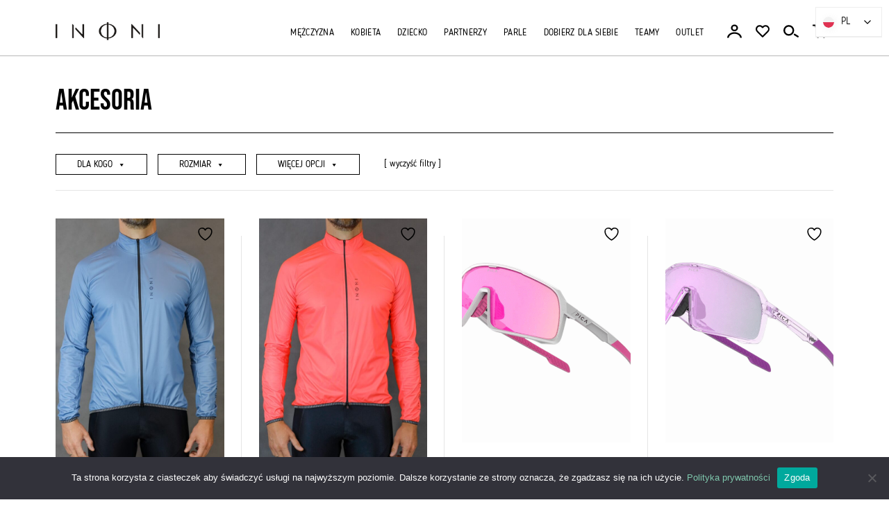

--- FILE ---
content_type: text/html; charset=UTF-8
request_url: https://inoni.cc/kategoria-produktu/akcesoria/
body_size: 79472
content:
<!DOCTYPE html>
<html lang="pl-PL">
<head>
	<meta name="google-site-verification" content="TWWBX1z8XMKXaqpWZh510JNpy2xrZeTBys78ar5dofc" />
	<!-- Google Tag Manager -->
	<script>(function(w,d,s,l,i){w[l]=w[l]||[];w[l].push({'gtm.start':
	new Date().getTime(),event:'gtm.js'});var f=d.getElementsByTagName(s)[0],
	j=d.createElement(s),dl=l!='dataLayer'?'&l='+l:'';j.async=true;j.src=
	'https://www.googletagmanager.com/gtm.js?id='+i+dl;f.parentNode.insertBefore(j,f);
	})(window,document,'script','dataLayer','GTM-TD3WFMN');</script>
	<!-- End Google Tag Manager -->
	<meta charset="UTF-8">
	<link rel="profile" href="https://gmpg.org/xfn/11">
					<script>document.documentElement.className = document.documentElement.className + ' yes-js js_active js'</script>
			<meta name='robots' content='index, follow, max-image-preview:large, max-snippet:-1, max-video-preview:-1' />
<meta name="viewport" content="width=device-width, initial-scale=1"><!-- Start of Judge.me Core -->
<script data-cfasync='false' class='jdgm-settings-script'>window.jdgmSettings={"pagination":5,"disable_web_reviews":false,"badge_no_review_text":"Brak recenzji","badge_n_reviews_text":"{{ n }} recenzja/opinie","hide_badge_preview_if_no_reviews":true,"badge_hide_text":false,"enforce_center_preview_badge":false,"widget_title":"Opinie klientów","widget_open_form_text":"Napisz recenzję","widget_close_form_text":"Anuluj recenzję","widget_refresh_page_text":"Odśwież stronę","widget_summary_text":"Na podstawie {{ number_of_reviews }} recenzji/recenzji","widget_no_review_text":"Brak recenzji","widget_name_field_text":"Nazwa","widget_verified_name_field_text":"Zweryfikowana nazwa (publiczna)","widget_name_placeholder_text":"Wpisz swoje imię (publiczne)","widget_required_field_error_text":"To pole jest wymagane.","widget_email_field_text":"E-mail","widget_verified_email_field_text":"Zweryfikowany adres e-mail (prywatny, nie można edytować)","widget_email_placeholder_text":"Wprowadź swój adres e-mail (prywatny)","widget_email_field_error_text":"Proszę wpisać aktualny adres e-mail.","widget_rating_field_text":"Ocena","widget_review_title_field_text":"Tytuł recenzji","widget_review_title_placeholder_text":"Nadaj tytuł swojej recenzji","widget_review_body_field_text":"Treść recenzji","widget_review_body_placeholder_text":"Tutaj wpisz treść recenzji","widget_pictures_field_text":"Obraz/Wideo (opcjonalnie)","widget_submit_review_text":"Dodaj recenzję","widget_submit_verified_review_text":"Prześlij opinię","widget_submit_success_msg_with_auto_publish":"Dziękujemy! Odśwież stronę za chwilę, aby zobaczyć swoją recenzję. Możesz usunąć lub edytować swoją recenzję, logując się do \u003ca href='https://judge.me/login' target='_blank' rel='nofollow noopener'\u003eJudge.me\u003c/a\u003e","widget_submit_success_msg_no_auto_publish":"Dziękujemy za przesłanie recenzji! Twoja opinia zostanie opublikowana, jak tylko zostanie zatwierdzona przez administratora sklepu.","widget_show_default_reviews_out_of_total_text":"Wyświetlanie {{ n_reviews_shown }} z opinii {{ n_reviews }}.","widget_show_all_link_text":"Pokaż wszystko","widget_show_less_link_text":"Pokaż mniej","widget_author_said_text":"{{ reviewer_name }} powiedział:","widget_days_text":"{{ n }} dni temu","widget_weeks_text":"{{ n }} tydzień/tygodnie temu","widget_months_text":"{{ n }} miesiąc/miesiące temu","widget_years_text":"{{ n }} rok/lata temu","widget_yesterday_text":"Wczoraj","widget_today_text":"Dzisiaj","widget_replied_text":"\u003e\u003e {{ shop_name }} odpowiedział:","widget_read_more_text":"Czytaj więcej","widget_rating_filter_see_all_text":"Zobacz wszystkie recenzje","widget_sorting_most_recent_text":"Najnowszy","widget_sorting_highest_rating_text":"Najwyższa ocena","widget_sorting_lowest_rating_text":"Najniższa ocena","widget_sorting_with_pictures_text":"Tylko zdjęcia","widget_sorting_most_helpful_text":"Najbardziej pomocny","widget_open_question_form_text":"Zadaj pytanie","widget_reviews_subtab_text":"Opinie","widget_questions_subtab_text":"pytania","widget_question_label_text":"Pytanie","widget_answer_label_text":"Odpowiedź","widget_question_placeholder_text":"Napisz tutaj swoje pytanie","widget_submit_question_text":"Prześlij pytanie","widget_question_submit_success_text":"Dziękuję za Twoje pytanie! Powiadomimy Cię, a twoje pytanie zostanie opublikowane po otrzymaniu odpowiedzi.","verified_badge_text":"Zweryfikowany","verified_badge_placement":"left-of-reviewer-name","widget_hide_border":false,"widget_social_share":false,"widget_thumb":false,"widget_review_location_show":false,"widget_location_format":"country_iso_code","all_reviews_include_out_of_store_products":true,"all_reviews_out_of_store_text":"(brak w sklepie)","all_reviews_product_name_prefix_text":"o","enable_review_pictures":false,"enable_question_anwser":false,"widget_product_reviews_subtab_text":"Recenzje produktu","widget_shop_reviews_subtab_text":"Kup recenzje","widget_sorting_pictures_first_text":"Zdjęcia najpierw","floating_tab_button_name":"★ Recenzje Judge.me","floating_tab_title":"Pozwól klientom mówić za nas","floating_tab_url":"https://inoni.cc/pages/reviews","all_reviews_text_badge_text":"Klienci oceniają nas na {{ shop.metafields.judgeme.all_reviews_rating | round: 1 }}/5 na podstawie recenzji {{ shop.metafields.judgeme.all_reviews_count }}.","all_reviews_text_badge_text_branded_style":"{{ shop.metafields.judgeme.all_reviews_rating | round: 1 }} out of 5 stars based on {{ shop.metafields.judgeme.all_reviews_count }} reviews","all_reviews_text_badge_url":"https://inoni.cc/pages/reviews","featured_carousel_title":"Pozwól klientom mówić za nas","featured_carousel_count_text":"z {{ n }} recenzji","featured_carousel_url":"https://inoni.cc/pages/reviews","verified_count_badge_url":"https://inoni.cc/pages/reviews","picture_reminder_submit_button":"Prześlij zdjęcia","widget_sorting_videos_first_text":"Video najpierw","widget_review_pending_text":"Woczekiwaniu","remove_microdata_snippet":false,"preview_badge_no_question_text":"Brak pytań","preview_badge_n_question_text":"{{ number_of_questions }} pytanie/pytania","widget_search_bar_placeholder":"Szukaj recenzji","widget_sorting_verified_only_text":"Tylko zweryfikowane","all_reviews_page_load_more_text":"Załaduj więcej recenzji","widget_public_name_text":"wyświetlane publicznie","default_reviewer_name_has_non_latin":true,"widget_reviewer_anonymous":"Anonimowy","medals_widget_title":"Medale recenzji Judge.me","widget_invalid_yt_video_url_error_text":"To nie jest adres URL filmu w YouTube","widget_max_length_field_error_text":"Wprowadź nie więcej niż {0} znaków.","widget_ugc_title":"Wykonane przez nas, udostępnione przez Ciebie","widget_ugc_subtitle":"Oznacz nas tagiem, aby zobaczyć swoje zdjęcie na naszej stronie","widget_ugc_primary_button_text":"Kup Teraz","widget_ugc_secondary_button_text":"Załaduj więcej","widget_ugc_reviews_button_text":"Zobacz recenzje","widget_summary_average_rating_text":"{{ average_rating }} z 5","widget_media_grid_title":"Zdjęcia i filmy klientów","widget_media_grid_see_more_text":"Zobacz więcej","widget_verified_by_judgeme_text":"Zweryfikowane przez Judge.me","widget_verified_by_judgeme_text_in_store_medals":"Verified by Judge.me","widget_media_field_exceed_quantity_message":"Przepraszamy, możemy zaakceptować tylko {{ max_media }} w przypadku jednej recenzji.","widget_media_field_exceed_limit_message":"{{ file_name }} jest za duży, wybierz {{ media_type }} mniejszy niż {{ size_limit }} MB.","widget_review_submitted_text":"Recenzja przesłana!","widget_question_submitted_text":"Pytanie przesłane!","widget_close_form_text_question":"Anuluj","widget_write_your_answer_here_text":"Wpisz swoją odpowiedź tutaj","widget_show_collected_by_judgeme":false,"widget_collected_by_judgeme_text":"zebrane przez Judge.me","widget_load_more_text":"Załaduj więcej","widget_full_review_text":"Pełna recenzja","widget_read_more_reviews_text":"Przeczytaj więcej recenzji","widget_read_questions_text":"Przeczytaj pytania","widget_questions_and_answers_text":"Pytania i Odpowiedzi","widget_verified_by_text":"Zweryfikowane przez","widget_number_of_reviews_text":"{{ number_of_reviews }} opinii","widget_back_button_text":"Z powrotem","widget_next_button_text":"Następny","widget_custom_forms_filter_button":"Filters","custom_forms_style":"vertical","how_reviews_are_collected":"How reviews are collected?","platform":"woocommerce","branding_url":"https://judge.me/reviews/martombike.com","branding_text":"Wykonane przez Judge.me","locale":"en","reply_name":"Martombike","widget_version":"2.1","footer":true,"autopublish":true,"review_dates":true,"enable_custom_form":false,"can_be_branded":true};</script> <style class='jdgm-settings-style'>.jdgm-xx{left:0}.jdgm-prev-badge[data-average-rating='0.00']{display:none !important}.jdgm-author-all-initials{display:none !important}.jdgm-author-last-initial{display:none !important}.jdgm-rev-widg__title{visibility:hidden}.jdgm-rev-widg__summary-text{visibility:hidden}.jdgm-prev-badge__text{visibility:hidden}.jdgm-rev__replier:before{content:'martombike.com'}.jdgm-rev__prod-link-prefix:before{content:'o'}.jdgm-rev__out-of-store-text:before{content:'(brak w sklepie)'}@media only screen and (min-width: 768px){.jdgm-rev__pics .jdgm-rev_all-rev-page-picture-separator,.jdgm-rev__pics .jdgm-rev__product-picture{display:none}}@media only screen and (max-width: 768px){.jdgm-rev__pics .jdgm-rev_all-rev-page-picture-separator,.jdgm-rev__pics .jdgm-rev__product-picture{display:none}}
</style><style class='jdgm-miracle-styles'>
  @-webkit-keyframes jdgm-spin{0%{-webkit-transform:rotate(0deg);-ms-transform:rotate(0deg);transform:rotate(0deg)}100%{-webkit-transform:rotate(359deg);-ms-transform:rotate(359deg);transform:rotate(359deg)}}@keyframes jdgm-spin{0%{-webkit-transform:rotate(0deg);-ms-transform:rotate(0deg);transform:rotate(0deg)}100%{-webkit-transform:rotate(359deg);-ms-transform:rotate(359deg);transform:rotate(359deg)}}@font-face{font-family:'JudgemeStar';src:url("[data-uri]") format("woff");font-weight:normal;font-style:normal}.jdgm-star{font-family:'JudgemeStar';display:inline !important;text-decoration:none !important;padding:0 4px 0 0 !important;margin:0 !important;font-weight:bold;opacity:1;-webkit-font-smoothing:antialiased;-moz-osx-font-smoothing:grayscale}.jdgm-star:hover{opacity:1}.jdgm-star:last-of-type{padding:0 !important}.jdgm-star.jdgm--on:before{content:"\e000"}.jdgm-star.jdgm--off:before{content:"\e001"}.jdgm-star.jdgm--half:before{content:"\e002"}.jdgm-widget *{margin:0;line-height:1.4;-webkit-box-sizing:border-box;-moz-box-sizing:border-box;box-sizing:border-box;-webkit-overflow-scrolling:touch}.jdgm-hidden{display:none !important;visibility:hidden !important}.jdgm-temp-hidden{display:none}.jdgm-spinner{width:40px;height:40px;margin:auto;border-radius:50%;border-top:2px solid #eee;border-right:2px solid #eee;border-bottom:2px solid #eee;border-left:2px solid #ccc;-webkit-animation:jdgm-spin 0.8s infinite linear;animation:jdgm-spin 0.8s infinite linear}.jdgm-prev-badge{display:block !important}

</style>

<script data-cfasync='false' class='jdgm-script'>
!function(e){window.jdgm=window.jdgm||{},jdgm.CDN_HOST="https://cdn.judge.me/",
jdgm.docReady=function(d){(e.attachEvent?"complete"===e.readyState:"loading"!==e.readyState)?
setTimeout(d,0):e.addEventListener("DOMContentLoaded",d)},jdgm.loadCSS=function(d,t,o,a){
!o&&jdgm.loadCSS.requestedUrls.indexOf(d)>=0||(jdgm.loadCSS.requestedUrls.push(d),
(a=e.createElement("link")).rel="stylesheet",a.class="jdgm-stylesheet",a.media="nope!",
a.href=d,a.onload=function(){this.media="all",t&&setTimeout(t)},e.body.appendChild(a))},
jdgm.loadCSS.requestedUrls=[],jdgm.docReady(function(){(window.jdgmLoadCSS||e.querySelectorAll(
".jdgm-widget, .jdgm-all-reviews-page").length>0)&&(jdgmSettings.widget_load_with_code_splitting?
parseFloat(jdgmSettings.widget_version)>=3?jdgm.loadCSS(jdgm.CDN_HOST+"widget_v3/base.css"):
jdgm.loadCSS(jdgm.CDN_HOST+"widget/base.css"):jdgm.loadCSS(jdgm.CDN_HOST+"shopify_v2.css"))})}(document);
</script>
<script async data-cfasync="false" type="text/javascript" src="https://cdn.judge.me/loader.js"></script>
<noscript><link rel="stylesheet" type="text/css" media="all" href="https://cdn.judge.me/shopify_v2.css"></noscript>
<!-- End of Judge.me Core -->

	<!-- This site is optimized with the Yoast SEO plugin v26.6 - https://yoast.com/wordpress/plugins/seo/ -->
	<title>Akcesoria | Inoni</title>
	<link rel="next" href="https://inoni.cc/kategoria-produktu/akcesoria/page/2/" />
	<meta property="og:locale" content="pl_PL" />
	<meta property="og:type" content="article" />
	<meta property="og:title" content="Akcesoria - Sklep INONI.CC" />
	<meta property="og:url" content="https://inoni.cc/kategoria-produktu/akcesoria/" />
	<meta property="og:site_name" content="Inoni" />
	<meta name="twitter:card" content="summary_large_image" />
	<script type="application/ld+json" class="yoast-schema-graph">{"@context":"https://schema.org","@graph":[{"@type":"CollectionPage","@id":"https://inoni.cc/kategoria-produktu/akcesoria/","url":"https://inoni.cc/kategoria-produktu/akcesoria/","name":"Akcesoria - Sklep INONI.CC","isPartOf":{"@id":"https://inoni.cc/#website"},"primaryImageOfPage":{"@id":"https://inoni.cc/kategoria-produktu/akcesoria/#primaryimage"},"image":{"@id":"https://inoni.cc/kategoria-produktu/akcesoria/#primaryimage"},"thumbnailUrl":"https://inoni.cc/wp-content/uploads/2025/09/DSCF3327-2-Niestandardowy.jpg","breadcrumb":{"@id":"https://inoni.cc/kategoria-produktu/akcesoria/#breadcrumb"},"inLanguage":"pl-PL"},{"@type":"ImageObject","inLanguage":"pl-PL","@id":"https://inoni.cc/kategoria-produktu/akcesoria/#primaryimage","url":"https://inoni.cc/wp-content/uploads/2025/09/DSCF3327-2-Niestandardowy.jpg","contentUrl":"https://inoni.cc/wp-content/uploads/2025/09/DSCF3327-2-Niestandardowy.jpg","width":1280,"height":1920},{"@type":"BreadcrumbList","@id":"https://inoni.cc/kategoria-produktu/akcesoria/#breadcrumb","itemListElement":[{"@type":"ListItem","position":1,"name":"Strona główna","item":"https://inoni.cc/"},{"@type":"ListItem","position":2,"name":"Akcesoria"}]},{"@type":"WebSite","@id":"https://inoni.cc/#website","url":"https://inoni.cc/","name":"Inoni","description":"Be proud of how you ride, be proud that you are a rider","publisher":{"@id":"https://inoni.cc/#organization"},"potentialAction":[{"@type":"SearchAction","target":{"@type":"EntryPoint","urlTemplate":"https://inoni.cc/?s={search_term_string}"},"query-input":{"@type":"PropertyValueSpecification","valueRequired":true,"valueName":"search_term_string"}}],"inLanguage":"pl-PL"},{"@type":"Organization","@id":"https://inoni.cc/#organization","name":"Sklep INONI.CC","url":"https://inoni.cc/","logo":{"@type":"ImageObject","inLanguage":"pl-PL","@id":"https://inoni.cc/#/schema/logo/image/","url":"https://inoni.cc/wp-content/uploads/2021/12/martombike-logo.svg","contentUrl":"https://inoni.cc/wp-content/uploads/2021/12/martombike-logo.svg","width":331,"height":310,"caption":"Sklep INONI.CC"},"image":{"@id":"https://inoni.cc/#/schema/logo/image/"}}]}</script>
	<!-- / Yoast SEO plugin. -->


<link rel='dns-prefetch' href='//cdnjs.cloudflare.com' />
<link rel='dns-prefetch' href='//js-eu1.hs-scripts.com' />
<link rel='dns-prefetch' href='//cdn.jsdelivr.net' />
<link rel='dns-prefetch' href='//capi-automation.s3.us-east-2.amazonaws.com' />
<link rel='dns-prefetch' href='//www.googletagmanager.com' />
<link rel='dns-prefetch' href='//fonts.googleapis.com' />
<link rel="alternate" type="application/rss+xml" title="Inoni &raquo; Kanał z wpisami" href="https://inoni.cc/feed/" />
<link rel="alternate" type="application/rss+xml" title="Inoni &raquo; Kanał z komentarzami" href="https://inoni.cc/comments/feed/" />
<link rel="alternate" type="application/rss+xml" title="Kanał Inoni &raquo; Akcesoria Kategoria" href="https://inoni.cc/kategoria-produktu/akcesoria/feed/" />
<style id='wp-img-auto-sizes-contain-inline-css'>
img:is([sizes=auto i],[sizes^="auto," i]){contain-intrinsic-size:3000px 1500px}
/*# sourceURL=wp-img-auto-sizes-contain-inline-css */
</style>

<style id='wp-emoji-styles-inline-css'>

	img.wp-smiley, img.emoji {
		display: inline !important;
		border: none !important;
		box-shadow: none !important;
		height: 1em !important;
		width: 1em !important;
		margin: 0 0.07em !important;
		vertical-align: -0.1em !important;
		background: none !important;
		padding: 0 !important;
	}
/*# sourceURL=wp-emoji-styles-inline-css */
</style>
<link rel='stylesheet' id='wp-block-library-css' href='https://inoni.cc/wp-includes/css/dist/block-library/style.min.css?ver=6.9' media='all' />
<style id='wp-block-image-inline-css'>
.wp-block-image>a,.wp-block-image>figure>a{display:inline-block}.wp-block-image img{box-sizing:border-box;height:auto;max-width:100%;vertical-align:bottom}@media not (prefers-reduced-motion){.wp-block-image img.hide{visibility:hidden}.wp-block-image img.show{animation:show-content-image .4s}}.wp-block-image[style*=border-radius] img,.wp-block-image[style*=border-radius]>a{border-radius:inherit}.wp-block-image.has-custom-border img{box-sizing:border-box}.wp-block-image.aligncenter{text-align:center}.wp-block-image.alignfull>a,.wp-block-image.alignwide>a{width:100%}.wp-block-image.alignfull img,.wp-block-image.alignwide img{height:auto;width:100%}.wp-block-image .aligncenter,.wp-block-image .alignleft,.wp-block-image .alignright,.wp-block-image.aligncenter,.wp-block-image.alignleft,.wp-block-image.alignright{display:table}.wp-block-image .aligncenter>figcaption,.wp-block-image .alignleft>figcaption,.wp-block-image .alignright>figcaption,.wp-block-image.aligncenter>figcaption,.wp-block-image.alignleft>figcaption,.wp-block-image.alignright>figcaption{caption-side:bottom;display:table-caption}.wp-block-image .alignleft{float:left;margin:.5em 1em .5em 0}.wp-block-image .alignright{float:right;margin:.5em 0 .5em 1em}.wp-block-image .aligncenter{margin-left:auto;margin-right:auto}.wp-block-image :where(figcaption){margin-bottom:1em;margin-top:.5em}.wp-block-image.is-style-circle-mask img{border-radius:9999px}@supports ((-webkit-mask-image:none) or (mask-image:none)) or (-webkit-mask-image:none){.wp-block-image.is-style-circle-mask img{border-radius:0;-webkit-mask-image:url('data:image/svg+xml;utf8,<svg viewBox="0 0 100 100" xmlns="http://www.w3.org/2000/svg"><circle cx="50" cy="50" r="50"/></svg>');mask-image:url('data:image/svg+xml;utf8,<svg viewBox="0 0 100 100" xmlns="http://www.w3.org/2000/svg"><circle cx="50" cy="50" r="50"/></svg>');mask-mode:alpha;-webkit-mask-position:center;mask-position:center;-webkit-mask-repeat:no-repeat;mask-repeat:no-repeat;-webkit-mask-size:contain;mask-size:contain}}:root :where(.wp-block-image.is-style-rounded img,.wp-block-image .is-style-rounded img){border-radius:9999px}.wp-block-image figure{margin:0}.wp-lightbox-container{display:flex;flex-direction:column;position:relative}.wp-lightbox-container img{cursor:zoom-in}.wp-lightbox-container img:hover+button{opacity:1}.wp-lightbox-container button{align-items:center;backdrop-filter:blur(16px) saturate(180%);background-color:#5a5a5a40;border:none;border-radius:4px;cursor:zoom-in;display:flex;height:20px;justify-content:center;opacity:0;padding:0;position:absolute;right:16px;text-align:center;top:16px;width:20px;z-index:100}@media not (prefers-reduced-motion){.wp-lightbox-container button{transition:opacity .2s ease}}.wp-lightbox-container button:focus-visible{outline:3px auto #5a5a5a40;outline:3px auto -webkit-focus-ring-color;outline-offset:3px}.wp-lightbox-container button:hover{cursor:pointer;opacity:1}.wp-lightbox-container button:focus{opacity:1}.wp-lightbox-container button:focus,.wp-lightbox-container button:hover,.wp-lightbox-container button:not(:hover):not(:active):not(.has-background){background-color:#5a5a5a40;border:none}.wp-lightbox-overlay{box-sizing:border-box;cursor:zoom-out;height:100vh;left:0;overflow:hidden;position:fixed;top:0;visibility:hidden;width:100%;z-index:100000}.wp-lightbox-overlay .close-button{align-items:center;cursor:pointer;display:flex;justify-content:center;min-height:40px;min-width:40px;padding:0;position:absolute;right:calc(env(safe-area-inset-right) + 16px);top:calc(env(safe-area-inset-top) + 16px);z-index:5000000}.wp-lightbox-overlay .close-button:focus,.wp-lightbox-overlay .close-button:hover,.wp-lightbox-overlay .close-button:not(:hover):not(:active):not(.has-background){background:none;border:none}.wp-lightbox-overlay .lightbox-image-container{height:var(--wp--lightbox-container-height);left:50%;overflow:hidden;position:absolute;top:50%;transform:translate(-50%,-50%);transform-origin:top left;width:var(--wp--lightbox-container-width);z-index:9999999999}.wp-lightbox-overlay .wp-block-image{align-items:center;box-sizing:border-box;display:flex;height:100%;justify-content:center;margin:0;position:relative;transform-origin:0 0;width:100%;z-index:3000000}.wp-lightbox-overlay .wp-block-image img{height:var(--wp--lightbox-image-height);min-height:var(--wp--lightbox-image-height);min-width:var(--wp--lightbox-image-width);width:var(--wp--lightbox-image-width)}.wp-lightbox-overlay .wp-block-image figcaption{display:none}.wp-lightbox-overlay button{background:none;border:none}.wp-lightbox-overlay .scrim{background-color:#fff;height:100%;opacity:.9;position:absolute;width:100%;z-index:2000000}.wp-lightbox-overlay.active{visibility:visible}@media not (prefers-reduced-motion){.wp-lightbox-overlay.active{animation:turn-on-visibility .25s both}.wp-lightbox-overlay.active img{animation:turn-on-visibility .35s both}.wp-lightbox-overlay.show-closing-animation:not(.active){animation:turn-off-visibility .35s both}.wp-lightbox-overlay.show-closing-animation:not(.active) img{animation:turn-off-visibility .25s both}.wp-lightbox-overlay.zoom.active{animation:none;opacity:1;visibility:visible}.wp-lightbox-overlay.zoom.active .lightbox-image-container{animation:lightbox-zoom-in .4s}.wp-lightbox-overlay.zoom.active .lightbox-image-container img{animation:none}.wp-lightbox-overlay.zoom.active .scrim{animation:turn-on-visibility .4s forwards}.wp-lightbox-overlay.zoom.show-closing-animation:not(.active){animation:none}.wp-lightbox-overlay.zoom.show-closing-animation:not(.active) .lightbox-image-container{animation:lightbox-zoom-out .4s}.wp-lightbox-overlay.zoom.show-closing-animation:not(.active) .lightbox-image-container img{animation:none}.wp-lightbox-overlay.zoom.show-closing-animation:not(.active) .scrim{animation:turn-off-visibility .4s forwards}}@keyframes show-content-image{0%{visibility:hidden}99%{visibility:hidden}to{visibility:visible}}@keyframes turn-on-visibility{0%{opacity:0}to{opacity:1}}@keyframes turn-off-visibility{0%{opacity:1;visibility:visible}99%{opacity:0;visibility:visible}to{opacity:0;visibility:hidden}}@keyframes lightbox-zoom-in{0%{transform:translate(calc((-100vw + var(--wp--lightbox-scrollbar-width))/2 + var(--wp--lightbox-initial-left-position)),calc(-50vh + var(--wp--lightbox-initial-top-position))) scale(var(--wp--lightbox-scale))}to{transform:translate(-50%,-50%) scale(1)}}@keyframes lightbox-zoom-out{0%{transform:translate(-50%,-50%) scale(1);visibility:visible}99%{visibility:visible}to{transform:translate(calc((-100vw + var(--wp--lightbox-scrollbar-width))/2 + var(--wp--lightbox-initial-left-position)),calc(-50vh + var(--wp--lightbox-initial-top-position))) scale(var(--wp--lightbox-scale));visibility:hidden}}
/*# sourceURL=https://inoni.cc/wp-includes/blocks/image/style.min.css */
</style>
<style id='wp-block-paragraph-inline-css'>
.is-small-text{font-size:.875em}.is-regular-text{font-size:1em}.is-large-text{font-size:2.25em}.is-larger-text{font-size:3em}.has-drop-cap:not(:focus):first-letter{float:left;font-size:8.4em;font-style:normal;font-weight:100;line-height:.68;margin:.05em .1em 0 0;text-transform:uppercase}body.rtl .has-drop-cap:not(:focus):first-letter{float:none;margin-left:.1em}p.has-drop-cap.has-background{overflow:hidden}:root :where(p.has-background){padding:1.25em 2.375em}:where(p.has-text-color:not(.has-link-color)) a{color:inherit}p.has-text-align-left[style*="writing-mode:vertical-lr"],p.has-text-align-right[style*="writing-mode:vertical-rl"]{rotate:180deg}
/*# sourceURL=https://inoni.cc/wp-includes/blocks/paragraph/style.min.css */
</style>
<link rel='stylesheet' id='wc-blocks-style-css' href='https://inoni.cc/wp-content/plugins/woocommerce/assets/client/blocks/wc-blocks.css?ver=wc-10.4.3' media='all' />
<style id='global-styles-inline-css'>
:root{--wp--preset--aspect-ratio--square: 1;--wp--preset--aspect-ratio--4-3: 4/3;--wp--preset--aspect-ratio--3-4: 3/4;--wp--preset--aspect-ratio--3-2: 3/2;--wp--preset--aspect-ratio--2-3: 2/3;--wp--preset--aspect-ratio--16-9: 16/9;--wp--preset--aspect-ratio--9-16: 9/16;--wp--preset--color--black: #000000;--wp--preset--color--cyan-bluish-gray: #abb8c3;--wp--preset--color--white: #ffffff;--wp--preset--color--pale-pink: #f78da7;--wp--preset--color--vivid-red: #cf2e2e;--wp--preset--color--luminous-vivid-orange: #ff6900;--wp--preset--color--luminous-vivid-amber: #fcb900;--wp--preset--color--light-green-cyan: #7bdcb5;--wp--preset--color--vivid-green-cyan: #00d084;--wp--preset--color--pale-cyan-blue: #8ed1fc;--wp--preset--color--vivid-cyan-blue: #0693e3;--wp--preset--color--vivid-purple: #9b51e0;--wp--preset--color--contrast: var(--contrast);--wp--preset--color--contrast-2: var(--contrast-2);--wp--preset--color--contrast-3: var(--contrast-3);--wp--preset--color--base: var(--base);--wp--preset--color--base-2: var(--base-2);--wp--preset--color--base-3: var(--base-3);--wp--preset--color--accent: var(--accent);--wp--preset--gradient--vivid-cyan-blue-to-vivid-purple: linear-gradient(135deg,rgb(6,147,227) 0%,rgb(155,81,224) 100%);--wp--preset--gradient--light-green-cyan-to-vivid-green-cyan: linear-gradient(135deg,rgb(122,220,180) 0%,rgb(0,208,130) 100%);--wp--preset--gradient--luminous-vivid-amber-to-luminous-vivid-orange: linear-gradient(135deg,rgb(252,185,0) 0%,rgb(255,105,0) 100%);--wp--preset--gradient--luminous-vivid-orange-to-vivid-red: linear-gradient(135deg,rgb(255,105,0) 0%,rgb(207,46,46) 100%);--wp--preset--gradient--very-light-gray-to-cyan-bluish-gray: linear-gradient(135deg,rgb(238,238,238) 0%,rgb(169,184,195) 100%);--wp--preset--gradient--cool-to-warm-spectrum: linear-gradient(135deg,rgb(74,234,220) 0%,rgb(151,120,209) 20%,rgb(207,42,186) 40%,rgb(238,44,130) 60%,rgb(251,105,98) 80%,rgb(254,248,76) 100%);--wp--preset--gradient--blush-light-purple: linear-gradient(135deg,rgb(255,206,236) 0%,rgb(152,150,240) 100%);--wp--preset--gradient--blush-bordeaux: linear-gradient(135deg,rgb(254,205,165) 0%,rgb(254,45,45) 50%,rgb(107,0,62) 100%);--wp--preset--gradient--luminous-dusk: linear-gradient(135deg,rgb(255,203,112) 0%,rgb(199,81,192) 50%,rgb(65,88,208) 100%);--wp--preset--gradient--pale-ocean: linear-gradient(135deg,rgb(255,245,203) 0%,rgb(182,227,212) 50%,rgb(51,167,181) 100%);--wp--preset--gradient--electric-grass: linear-gradient(135deg,rgb(202,248,128) 0%,rgb(113,206,126) 100%);--wp--preset--gradient--midnight: linear-gradient(135deg,rgb(2,3,129) 0%,rgb(40,116,252) 100%);--wp--preset--font-size--small: 13px;--wp--preset--font-size--medium: 20px;--wp--preset--font-size--large: 36px;--wp--preset--font-size--x-large: 42px;--wp--preset--spacing--20: 0.44rem;--wp--preset--spacing--30: 0.67rem;--wp--preset--spacing--40: 1rem;--wp--preset--spacing--50: 1.5rem;--wp--preset--spacing--60: 2.25rem;--wp--preset--spacing--70: 3.38rem;--wp--preset--spacing--80: 5.06rem;--wp--preset--shadow--natural: 6px 6px 9px rgba(0, 0, 0, 0.2);--wp--preset--shadow--deep: 12px 12px 50px rgba(0, 0, 0, 0.4);--wp--preset--shadow--sharp: 6px 6px 0px rgba(0, 0, 0, 0.2);--wp--preset--shadow--outlined: 6px 6px 0px -3px rgb(255, 255, 255), 6px 6px rgb(0, 0, 0);--wp--preset--shadow--crisp: 6px 6px 0px rgb(0, 0, 0);}:where(.is-layout-flex){gap: 0.5em;}:where(.is-layout-grid){gap: 0.5em;}body .is-layout-flex{display: flex;}.is-layout-flex{flex-wrap: wrap;align-items: center;}.is-layout-flex > :is(*, div){margin: 0;}body .is-layout-grid{display: grid;}.is-layout-grid > :is(*, div){margin: 0;}:where(.wp-block-columns.is-layout-flex){gap: 2em;}:where(.wp-block-columns.is-layout-grid){gap: 2em;}:where(.wp-block-post-template.is-layout-flex){gap: 1.25em;}:where(.wp-block-post-template.is-layout-grid){gap: 1.25em;}.has-black-color{color: var(--wp--preset--color--black) !important;}.has-cyan-bluish-gray-color{color: var(--wp--preset--color--cyan-bluish-gray) !important;}.has-white-color{color: var(--wp--preset--color--white) !important;}.has-pale-pink-color{color: var(--wp--preset--color--pale-pink) !important;}.has-vivid-red-color{color: var(--wp--preset--color--vivid-red) !important;}.has-luminous-vivid-orange-color{color: var(--wp--preset--color--luminous-vivid-orange) !important;}.has-luminous-vivid-amber-color{color: var(--wp--preset--color--luminous-vivid-amber) !important;}.has-light-green-cyan-color{color: var(--wp--preset--color--light-green-cyan) !important;}.has-vivid-green-cyan-color{color: var(--wp--preset--color--vivid-green-cyan) !important;}.has-pale-cyan-blue-color{color: var(--wp--preset--color--pale-cyan-blue) !important;}.has-vivid-cyan-blue-color{color: var(--wp--preset--color--vivid-cyan-blue) !important;}.has-vivid-purple-color{color: var(--wp--preset--color--vivid-purple) !important;}.has-black-background-color{background-color: var(--wp--preset--color--black) !important;}.has-cyan-bluish-gray-background-color{background-color: var(--wp--preset--color--cyan-bluish-gray) !important;}.has-white-background-color{background-color: var(--wp--preset--color--white) !important;}.has-pale-pink-background-color{background-color: var(--wp--preset--color--pale-pink) !important;}.has-vivid-red-background-color{background-color: var(--wp--preset--color--vivid-red) !important;}.has-luminous-vivid-orange-background-color{background-color: var(--wp--preset--color--luminous-vivid-orange) !important;}.has-luminous-vivid-amber-background-color{background-color: var(--wp--preset--color--luminous-vivid-amber) !important;}.has-light-green-cyan-background-color{background-color: var(--wp--preset--color--light-green-cyan) !important;}.has-vivid-green-cyan-background-color{background-color: var(--wp--preset--color--vivid-green-cyan) !important;}.has-pale-cyan-blue-background-color{background-color: var(--wp--preset--color--pale-cyan-blue) !important;}.has-vivid-cyan-blue-background-color{background-color: var(--wp--preset--color--vivid-cyan-blue) !important;}.has-vivid-purple-background-color{background-color: var(--wp--preset--color--vivid-purple) !important;}.has-black-border-color{border-color: var(--wp--preset--color--black) !important;}.has-cyan-bluish-gray-border-color{border-color: var(--wp--preset--color--cyan-bluish-gray) !important;}.has-white-border-color{border-color: var(--wp--preset--color--white) !important;}.has-pale-pink-border-color{border-color: var(--wp--preset--color--pale-pink) !important;}.has-vivid-red-border-color{border-color: var(--wp--preset--color--vivid-red) !important;}.has-luminous-vivid-orange-border-color{border-color: var(--wp--preset--color--luminous-vivid-orange) !important;}.has-luminous-vivid-amber-border-color{border-color: var(--wp--preset--color--luminous-vivid-amber) !important;}.has-light-green-cyan-border-color{border-color: var(--wp--preset--color--light-green-cyan) !important;}.has-vivid-green-cyan-border-color{border-color: var(--wp--preset--color--vivid-green-cyan) !important;}.has-pale-cyan-blue-border-color{border-color: var(--wp--preset--color--pale-cyan-blue) !important;}.has-vivid-cyan-blue-border-color{border-color: var(--wp--preset--color--vivid-cyan-blue) !important;}.has-vivid-purple-border-color{border-color: var(--wp--preset--color--vivid-purple) !important;}.has-vivid-cyan-blue-to-vivid-purple-gradient-background{background: var(--wp--preset--gradient--vivid-cyan-blue-to-vivid-purple) !important;}.has-light-green-cyan-to-vivid-green-cyan-gradient-background{background: var(--wp--preset--gradient--light-green-cyan-to-vivid-green-cyan) !important;}.has-luminous-vivid-amber-to-luminous-vivid-orange-gradient-background{background: var(--wp--preset--gradient--luminous-vivid-amber-to-luminous-vivid-orange) !important;}.has-luminous-vivid-orange-to-vivid-red-gradient-background{background: var(--wp--preset--gradient--luminous-vivid-orange-to-vivid-red) !important;}.has-very-light-gray-to-cyan-bluish-gray-gradient-background{background: var(--wp--preset--gradient--very-light-gray-to-cyan-bluish-gray) !important;}.has-cool-to-warm-spectrum-gradient-background{background: var(--wp--preset--gradient--cool-to-warm-spectrum) !important;}.has-blush-light-purple-gradient-background{background: var(--wp--preset--gradient--blush-light-purple) !important;}.has-blush-bordeaux-gradient-background{background: var(--wp--preset--gradient--blush-bordeaux) !important;}.has-luminous-dusk-gradient-background{background: var(--wp--preset--gradient--luminous-dusk) !important;}.has-pale-ocean-gradient-background{background: var(--wp--preset--gradient--pale-ocean) !important;}.has-electric-grass-gradient-background{background: var(--wp--preset--gradient--electric-grass) !important;}.has-midnight-gradient-background{background: var(--wp--preset--gradient--midnight) !important;}.has-small-font-size{font-size: var(--wp--preset--font-size--small) !important;}.has-medium-font-size{font-size: var(--wp--preset--font-size--medium) !important;}.has-large-font-size{font-size: var(--wp--preset--font-size--large) !important;}.has-x-large-font-size{font-size: var(--wp--preset--font-size--x-large) !important;}
/*# sourceURL=global-styles-inline-css */
</style>

<style id='classic-theme-styles-inline-css'>
/*! This file is auto-generated */
.wp-block-button__link{color:#fff;background-color:#32373c;border-radius:9999px;box-shadow:none;text-decoration:none;padding:calc(.667em + 2px) calc(1.333em + 2px);font-size:1.125em}.wp-block-file__button{background:#32373c;color:#fff;text-decoration:none}
/*# sourceURL=/wp-includes/css/classic-themes.min.css */
</style>
<link rel='stylesheet' id='pb-accordion-blocks-style-css' href='https://inoni.cc/wp-content/plugins/accordion-blocks/build/index.css?ver=1.5.0' media='all' />
<link rel='stylesheet' id='contact-form-7-css' href='https://inoni.cc/wp-content/plugins/contact-form-7/includes/css/styles.css?ver=6.1.4' media='all' />
<link rel='stylesheet' id='cookie-notice-front-css' href='https://inoni.cc/wp-content/plugins/cookie-notice/css/front.min.css?ver=2.5.11' media='all' />
<link rel='stylesheet' id='plyr-css' href='https://inoni.cc/wp-content/plugins/featured-video-for-woocommerce/public/css/plyr.css?ver=6.9' media='all' />
<link rel='stylesheet' id='wcfv-css' href='https://inoni.cc/wp-content/plugins/featured-video-for-woocommerce/public/css/wcfv-public.css?ver=2.3' media='all' />
<link rel='stylesheet' id='generateblocks-google-fonts-css' href='https://fonts.googleapis.com/css?family=Bebas+Neue:regular&#038;display=swap' media='all' />
<link rel='stylesheet' id='pay_by_paynow_pl_styles-css' href='https://inoni.cc/wp-content/plugins/pay-by-paynow-pl/assets/css/front.css?ver=2.5.10' media='all' />
<link rel='stylesheet' id='woocommerce-layout-css' href='https://inoni.cc/wp-content/plugins/woocommerce/assets/css/woocommerce-layout.css?ver=10.4.3' media='all' />
<link rel='stylesheet' id='woocommerce-smallscreen-css' href='https://inoni.cc/wp-content/plugins/woocommerce/assets/css/woocommerce-smallscreen.css?ver=10.4.3' media='only screen and (max-width: 768px)' />
<link rel='stylesheet' id='woocommerce-general-css' href='https://inoni.cc/wp-content/plugins/woocommerce/assets/css/woocommerce.css?ver=10.4.3' media='all' />
<style id='woocommerce-inline-inline-css'>
.woocommerce form .form-row .required { visibility: visible; }
/*# sourceURL=woocommerce-inline-inline-css */
</style>
<link rel='stylesheet' id='megamenu-css' href='https://inoni.cc/wp-content/uploads/maxmegamenu/style.css?ver=0e7fb8' media='all' />
<link rel='stylesheet' id='dashicons-css' href='https://inoni.cc/wp-includes/css/dashicons.min.css?ver=6.9' media='all' />
<style id='dashicons-inline-css'>
[data-font="Dashicons"]:before {font-family: 'Dashicons' !important;content: attr(data-icon) !important;speak: none !important;font-weight: normal !important;font-variant: normal !important;text-transform: none !important;line-height: 1 !important;font-style: normal !important;-webkit-font-smoothing: antialiased !important;-moz-osx-font-smoothing: grayscale !important;}
/*# sourceURL=dashicons-inline-css */
</style>
<link rel='stylesheet' id='woo-variation-swatches-css' href='https://inoni.cc/wp-content/plugins/woo-variation-swatches/assets/css/frontend.min.css?ver=1764199481' media='all' />
<style id='woo-variation-swatches-inline-css'>
:root {
--wvs-tick:url("data:image/svg+xml;utf8,%3Csvg filter='drop-shadow(0px 0px 2px rgb(0 0 0 / .8))' xmlns='http://www.w3.org/2000/svg'  viewBox='0 0 30 30'%3E%3Cpath fill='none' stroke='%23ffffff' stroke-linecap='round' stroke-linejoin='round' stroke-width='4' d='M4 16L11 23 27 7'/%3E%3C/svg%3E");

--wvs-cross:url("data:image/svg+xml;utf8,%3Csvg filter='drop-shadow(0px 0px 5px rgb(255 255 255 / .6))' xmlns='http://www.w3.org/2000/svg' width='72px' height='72px' viewBox='0 0 24 24'%3E%3Cpath fill='none' stroke='%23ff0000' stroke-linecap='round' stroke-width='0.6' d='M5 5L19 19M19 5L5 19'/%3E%3C/svg%3E");
--wvs-single-product-item-width:30px;
--wvs-single-product-item-height:30px;
--wvs-single-product-item-font-size:16px}
/*# sourceURL=woo-variation-swatches-inline-css */
</style>
<link rel='stylesheet' id='jquery-selectBox-css' href='https://inoni.cc/wp-content/plugins/yith-woocommerce-wishlist/assets/css/jquery.selectBox.css?ver=1.2.0' media='all' />
<link rel='stylesheet' id='woocommerce_prettyPhoto_css-css' href='//inoni.cc/wp-content/plugins/woocommerce/assets/css/prettyPhoto.css?ver=3.1.6' media='all' />
<link rel='stylesheet' id='yith-wcwl-main-css' href='https://inoni.cc/wp-content/plugins/yith-woocommerce-wishlist/assets/css/style.css?ver=4.11.0' media='all' />
<style id='yith-wcwl-main-inline-css'>
 :root { --color-add-to-wishlist-background: #333333; --color-add-to-wishlist-text: #FFFFFF; --color-add-to-wishlist-border: #333333; --color-add-to-wishlist-background-hover: #333333; --color-add-to-wishlist-text-hover: #FFFFFF; --color-add-to-wishlist-border-hover: #333333; --rounded-corners-radius: 16px; --color-add-to-cart-background: #333333; --color-add-to-cart-text: #FFFFFF; --color-add-to-cart-border: #333333; --color-add-to-cart-background-hover: #4F4F4F; --color-add-to-cart-text-hover: #FFFFFF; --color-add-to-cart-border-hover: #4F4F4F; --add-to-cart-rounded-corners-radius: 16px; --color-button-style-1-background: #333333; --color-button-style-1-text: #FFFFFF; --color-button-style-1-border: #333333; --color-button-style-1-background-hover: #4F4F4F; --color-button-style-1-text-hover: #FFFFFF; --color-button-style-1-border-hover: #4F4F4F; --color-button-style-2-background: #333333; --color-button-style-2-text: #FFFFFF; --color-button-style-2-border: #333333; --color-button-style-2-background-hover: #4F4F4F; --color-button-style-2-text-hover: #FFFFFF; --color-button-style-2-border-hover: #4F4F4F; --color-wishlist-table-background: #FFFFFF; --color-wishlist-table-text: #6d6c6c; --color-wishlist-table-border: #FFFFFF; --color-headers-background: #F4F4F4; --color-share-button-color: #FFFFFF; --color-share-button-color-hover: #FFFFFF; --color-fb-button-background: #39599E; --color-fb-button-background-hover: #595A5A; --color-tw-button-background: #45AFE2; --color-tw-button-background-hover: #595A5A; --color-pr-button-background: #AB2E31; --color-pr-button-background-hover: #595A5A; --color-em-button-background: #FBB102; --color-em-button-background-hover: #595A5A; --color-wa-button-background: #00A901; --color-wa-button-background-hover: #595A5A; --feedback-duration: 3s }  .wishlist_table tr td {
text-align: left;
}
.copy-target{
width: 100%;
}
.yith-wcwl-add-to-wishlist {
    margin-bottom: 20px;
}
.add-to-wishlist-before_image .yith-wcwl-add-to-wishlist i {
    font-size: 1.4rem;
}
.add-to-wishlist-before_image .yith-wcwl-add-to-wishlist {
    right: 10px;
    left: initial;
}

 :root { --color-add-to-wishlist-background: #333333; --color-add-to-wishlist-text: #FFFFFF; --color-add-to-wishlist-border: #333333; --color-add-to-wishlist-background-hover: #333333; --color-add-to-wishlist-text-hover: #FFFFFF; --color-add-to-wishlist-border-hover: #333333; --rounded-corners-radius: 16px; --color-add-to-cart-background: #333333; --color-add-to-cart-text: #FFFFFF; --color-add-to-cart-border: #333333; --color-add-to-cart-background-hover: #4F4F4F; --color-add-to-cart-text-hover: #FFFFFF; --color-add-to-cart-border-hover: #4F4F4F; --add-to-cart-rounded-corners-radius: 16px; --color-button-style-1-background: #333333; --color-button-style-1-text: #FFFFFF; --color-button-style-1-border: #333333; --color-button-style-1-background-hover: #4F4F4F; --color-button-style-1-text-hover: #FFFFFF; --color-button-style-1-border-hover: #4F4F4F; --color-button-style-2-background: #333333; --color-button-style-2-text: #FFFFFF; --color-button-style-2-border: #333333; --color-button-style-2-background-hover: #4F4F4F; --color-button-style-2-text-hover: #FFFFFF; --color-button-style-2-border-hover: #4F4F4F; --color-wishlist-table-background: #FFFFFF; --color-wishlist-table-text: #6d6c6c; --color-wishlist-table-border: #FFFFFF; --color-headers-background: #F4F4F4; --color-share-button-color: #FFFFFF; --color-share-button-color-hover: #FFFFFF; --color-fb-button-background: #39599E; --color-fb-button-background-hover: #595A5A; --color-tw-button-background: #45AFE2; --color-tw-button-background-hover: #595A5A; --color-pr-button-background: #AB2E31; --color-pr-button-background-hover: #595A5A; --color-em-button-background: #FBB102; --color-em-button-background-hover: #595A5A; --color-wa-button-background: #00A901; --color-wa-button-background-hover: #595A5A; --feedback-duration: 3s }  .wishlist_table tr td {
text-align: left;
}
.copy-target{
width: 100%;
}
.yith-wcwl-add-to-wishlist {
    margin-bottom: 20px;
}
.add-to-wishlist-before_image .yith-wcwl-add-to-wishlist i {
    font-size: 1.4rem;
}
.add-to-wishlist-before_image .yith-wcwl-add-to-wishlist {
    right: 10px;
    left: initial;
}

/*# sourceURL=yith-wcwl-main-inline-css */
</style>
<link rel='stylesheet' id='woo-vou-public-check-code-style-css' href='https://inoni.cc/wp-content/plugins/woocommerce-pdf-vouchers/includes/css/woo-vou-check-code.css?ver=5.0.0' media='all' />
<link rel='stylesheet' id='woo-vou-public-style-css' href='https://inoni.cc/wp-content/plugins/woocommerce-pdf-vouchers/includes/css/woo-vou-public.css?ver=5.0.0' media='all' />
<link rel='stylesheet' id='list-tables-css' href='https://inoni.cc/wp-admin/css/list-tables.min.css?ver=6.9' media='all' />
<link rel='stylesheet' id='woocommerce_public_select2_styles-css' href='https://inoni.cc/wp-content/plugins/woocommerce/assets/css/select2.css?ver=10.4.3' media='all' />
<link rel='stylesheet' id='buttons-css' href='https://inoni.cc/wp-includes/css/buttons.min.css?ver=6.9' media='all' />
<link rel='stylesheet' id='mediaelement-css' href='https://inoni.cc/wp-includes/js/mediaelement/mediaelementplayer-legacy.min.css?ver=4.2.17' media='all' />
<link rel='stylesheet' id='wp-mediaelement-css' href='https://inoni.cc/wp-includes/js/mediaelement/wp-mediaelement.min.css?ver=6.9' media='all' />
<link rel='stylesheet' id='media-views-css' href='https://inoni.cc/wp-includes/css/media-views.min.css?ver=6.9' media='all' />
<link rel='stylesheet' id='imgareaselect-css' href='https://inoni.cc/wp-includes/js/imgareaselect/imgareaselect.css?ver=0.9.8' media='all' />
<link rel='stylesheet' id='woo-vou-meta-jquery-ui-css-css' href='https://inoni.cc/wp-content/plugins/woocommerce-pdf-vouchers/includes/meta-boxes/css/datetimepicker/date-time-picker.css?ver=5.0.0' media='all' />
<link rel='stylesheet' id='splide-css' href='//cdn.jsdelivr.net/npm/@splidejs/splide@latest/dist/css/splide.min.css' media='all' />
<link rel='stylesheet' id='generate-style-css' href='https://inoni.cc/wp-content/themes/generatepress/assets/css/main.min.css?ver=3.6.1' media='all' />
<style id='generate-style-inline-css'>
body{background-color:#ffffff;color:#000000;}a{color:#7fc8ad;}a:hover, a:focus, a:active{color:#4bc69f;}.wp-block-group__inner-container{max-width:1200px;margin-left:auto;margin-right:auto;}.site-header .header-image{width:150px;}.navigation-search{position:absolute;left:-99999px;pointer-events:none;visibility:hidden;z-index:20;width:100%;top:0;transition:opacity 100ms ease-in-out;opacity:0;}.navigation-search.nav-search-active{left:0;right:0;pointer-events:auto;visibility:visible;opacity:1;}.navigation-search input[type="search"]{outline:0;border:0;vertical-align:bottom;line-height:1;opacity:0.9;width:100%;z-index:20;border-radius:0;-webkit-appearance:none;height:60px;}.navigation-search input::-ms-clear{display:none;width:0;height:0;}.navigation-search input::-ms-reveal{display:none;width:0;height:0;}.navigation-search input::-webkit-search-decoration, .navigation-search input::-webkit-search-cancel-button, .navigation-search input::-webkit-search-results-button, .navigation-search input::-webkit-search-results-decoration{display:none;}.gen-sidebar-nav .navigation-search{top:auto;bottom:0;}:root{--contrast:#222222;--contrast-2:#575760;--contrast-3:#b2b2be;--base:#f0f0f0;--base-2:#f7f8f9;--base-3:#ffffff;--accent:#1e73be;}:root .has-contrast-color{color:var(--contrast);}:root .has-contrast-background-color{background-color:var(--contrast);}:root .has-contrast-2-color{color:var(--contrast-2);}:root .has-contrast-2-background-color{background-color:var(--contrast-2);}:root .has-contrast-3-color{color:var(--contrast-3);}:root .has-contrast-3-background-color{background-color:var(--contrast-3);}:root .has-base-color{color:var(--base);}:root .has-base-background-color{background-color:var(--base);}:root .has-base-2-color{color:var(--base-2);}:root .has-base-2-background-color{background-color:var(--base-2);}:root .has-base-3-color{color:var(--base-3);}:root .has-base-3-background-color{background-color:var(--base-3);}:root .has-accent-color{color:var(--accent);}:root .has-accent-background-color{background-color:var(--accent);}body, button, input, select, textarea{font-family:"BloggerSans";}body{line-height:1.5;}.entry-content > [class*="wp-block-"]:not(:last-child):not(.wp-block-heading){margin-bottom:1.5em;}.main-navigation .main-nav ul ul li a{font-size:14px;}.widget-title{font-weight:700;font-size:16px;margin-bottom:10px;}.sidebar .widget, .footer-widgets .widget{font-size:15px;}h1{font-family:"BebasNeue";}@media (max-width:768px){.main-title{font-size:20px;}h1{font-size:31px;}h2{font-size:27px;}h3{font-size:24px;}h4{font-size:22px;}h5{font-size:19px;}}.top-bar{background-color:#636363;color:#ffffff;}.top-bar a{color:#ffffff;}.top-bar a:hover{color:#303030;}.site-header{background-color:#ffffff;}.main-title a,.main-title a:hover{color:#222222;}.site-description{color:#757575;}.mobile-menu-control-wrapper .menu-toggle,.mobile-menu-control-wrapper .menu-toggle:hover,.mobile-menu-control-wrapper .menu-toggle:focus,.has-inline-mobile-toggle #site-navigation.toggled{background-color:rgba(0, 0, 0, 0.02);}.main-navigation,.main-navigation ul ul{background-color:#ffffff;}.main-navigation .main-nav ul li a, .main-navigation .menu-toggle, .main-navigation .menu-bar-items{color:#000000;}.main-navigation .main-nav ul li:not([class*="current-menu-"]):hover > a, .main-navigation .main-nav ul li:not([class*="current-menu-"]):focus > a, .main-navigation .main-nav ul li.sfHover:not([class*="current-menu-"]) > a, .main-navigation .menu-bar-item:hover > a, .main-navigation .menu-bar-item.sfHover > a{color:#7a8896;background-color:#ffffff;}button.menu-toggle:hover,button.menu-toggle:focus{color:#000000;}.main-navigation .main-nav ul li[class*="current-menu-"] > a{color:#7a8896;background-color:#ffffff;}.navigation-search input[type="search"],.navigation-search input[type="search"]:active, .navigation-search input[type="search"]:focus, .main-navigation .main-nav ul li.search-item.active > a, .main-navigation .menu-bar-items .search-item.active > a{color:#7a8896;background-color:#ffffff;}.main-navigation ul ul{background-color:#eaeaea;}.main-navigation .main-nav ul ul li a{color:#515151;}.main-navigation .main-nav ul ul li:not([class*="current-menu-"]):hover > a,.main-navigation .main-nav ul ul li:not([class*="current-menu-"]):focus > a, .main-navigation .main-nav ul ul li.sfHover:not([class*="current-menu-"]) > a{color:#7a8896;background-color:#eaeaea;}.main-navigation .main-nav ul ul li[class*="current-menu-"] > a{color:#7a8896;background-color:#eaeaea;}.separate-containers .inside-article, .separate-containers .comments-area, .separate-containers .page-header, .one-container .container, .separate-containers .paging-navigation, .inside-page-header{background-color:#ffffff;}.entry-title a{color:#222222;}.entry-title a:hover{color:#55555e;}.entry-meta{color:#595959;}.sidebar .widget{background-color:#ffffff;}.footer-widgets{background-color:#ffffff;}.footer-widgets .widget-title{color:#000000;}.site-info{color:#ffffff;background-color:#55555e;}.site-info a{color:#ffffff;}.site-info a:hover{color:#d3d3d3;}.footer-bar .widget_nav_menu .current-menu-item a{color:#d3d3d3;}input[type="text"],input[type="email"],input[type="url"],input[type="password"],input[type="search"],input[type="tel"],input[type="number"],textarea,select{color:#666666;background-color:#fafafa;border-color:#cccccc;}input[type="text"]:focus,input[type="email"]:focus,input[type="url"]:focus,input[type="password"]:focus,input[type="search"]:focus,input[type="tel"]:focus,input[type="number"]:focus,textarea:focus,select:focus{color:#666666;background-color:#ffffff;border-color:#bfbfbf;}button,html input[type="button"],input[type="reset"],input[type="submit"],a.button,a.wp-block-button__link:not(.has-background){color:#ffffff;background-color:#000000;}button:hover,html input[type="button"]:hover,input[type="reset"]:hover,input[type="submit"]:hover,a.button:hover,button:focus,html input[type="button"]:focus,input[type="reset"]:focus,input[type="submit"]:focus,a.button:focus,a.wp-block-button__link:not(.has-background):active,a.wp-block-button__link:not(.has-background):focus,a.wp-block-button__link:not(.has-background):hover{color:#7fc8ad;background-color:#000000;}a.generate-back-to-top{background-color:rgba( 0,0,0,0.4 );color:#ffffff;}a.generate-back-to-top:hover,a.generate-back-to-top:focus{background-color:rgba( 0,0,0,0.6 );color:#ffffff;}:root{--gp-search-modal-bg-color:var(--base-3);--gp-search-modal-text-color:var(--contrast);--gp-search-modal-overlay-bg-color:rgba(0,0,0,0.2);}@media (max-width: 768px){.main-navigation .menu-bar-item:hover > a, .main-navigation .menu-bar-item.sfHover > a{background:none;color:#000000;}}.inside-header{padding:20px 40px 10px 40px;}.nav-below-header .main-navigation .inside-navigation.grid-container, .nav-above-header .main-navigation .inside-navigation.grid-container{padding:0px 20px 0px 20px;}.site-main .wp-block-group__inner-container{padding:40px;}.separate-containers .paging-navigation{padding-top:20px;padding-bottom:20px;}.entry-content .alignwide, body:not(.no-sidebar) .entry-content .alignfull{margin-left:-40px;width:calc(100% + 80px);max-width:calc(100% + 80px);}.rtl .menu-item-has-children .dropdown-menu-toggle{padding-left:20px;}.rtl .main-navigation .main-nav ul li.menu-item-has-children > a{padding-right:20px;}.widget-area .widget{padding:0px 20px 20px 0px;}@media (max-width:768px){.separate-containers .inside-article, .separate-containers .comments-area, .separate-containers .page-header, .separate-containers .paging-navigation, .one-container .site-content, .inside-page-header{padding:30px;}.site-main .wp-block-group__inner-container{padding:30px;}.inside-top-bar{padding-right:30px;padding-left:30px;}.inside-header{padding-right:30px;padding-left:30px;}.widget-area .widget{padding-top:30px;padding-right:30px;padding-bottom:30px;padding-left:30px;}.footer-widgets-container{padding-top:30px;padding-right:30px;padding-bottom:30px;padding-left:30px;}.inside-site-info{padding-right:30px;padding-left:30px;}.entry-content .alignwide, body:not(.no-sidebar) .entry-content .alignfull{margin-left:-30px;width:calc(100% + 60px);max-width:calc(100% + 60px);}.one-container .site-main .paging-navigation{margin-bottom:20px;}}/* End cached CSS */.is-right-sidebar{width:30%;}.is-left-sidebar{width:15%;}.site-content .content-area{width:100%;}@media (max-width: 768px){.main-navigation .menu-toggle,.sidebar-nav-mobile:not(#sticky-placeholder){display:block;}.main-navigation ul,.gen-sidebar-nav,.main-navigation:not(.slideout-navigation):not(.toggled) .main-nav > ul,.has-inline-mobile-toggle #site-navigation .inside-navigation > *:not(.navigation-search):not(.main-nav){display:none;}.nav-align-right .inside-navigation,.nav-align-center .inside-navigation{justify-content:space-between;}.has-inline-mobile-toggle .mobile-menu-control-wrapper{display:flex;flex-wrap:wrap;}.has-inline-mobile-toggle .inside-header{flex-direction:row;text-align:left;flex-wrap:wrap;}.has-inline-mobile-toggle .header-widget,.has-inline-mobile-toggle #site-navigation{flex-basis:100%;}.nav-float-left .has-inline-mobile-toggle #site-navigation{order:10;}}
.dynamic-author-image-rounded{border-radius:100%;}.dynamic-featured-image, .dynamic-author-image{vertical-align:middle;}.one-container.blog .dynamic-content-template:not(:last-child), .one-container.archive .dynamic-content-template:not(:last-child){padding-bottom:0px;}.dynamic-entry-excerpt > p:last-child{margin-bottom:0px;}
.navigation-branding .main-title{font-weight:bold;text-transform:none;font-size:25px;}@media (max-width: 768px){.navigation-branding .main-title{font-size:20px;}}
/*# sourceURL=generate-style-inline-css */
</style>
<link rel='stylesheet' id='generate-child-css' href='https://inoni.cc/wp-content/themes/martombike/style.css?ver=1769109063' media='all' />
<link rel='stylesheet' id='p24_plugin_css-css' href='https://inoni.cc/wp-content/plugins/przelewy24/assets/css/paymethods.css?ver=6.9' media='all' />
<link rel='stylesheet' id='linguise_switcher-css' href='https://inoni.cc/wp-content/plugins/linguise/assets/css/front.bundle.css?ver=2.2.15' media='all' />
<link rel='stylesheet' id='rp-wcdpd-promotion-countdown-timer-styles-css' href='https://inoni.cc/wp-content/plugins/wc-dynamic-pricing-and-discounts/extensions/promotion-countdown-timer/assets/styles.css?ver=2.4.6' media='all' />
<link rel='stylesheet' id='wcwl_frontend-css' href='https://inoni.cc/wp-content/plugins/woocommerce-waitlist/includes/css/src/wcwl_frontend.min.css?ver=2.4.15' media='all' />
<style id='generateblocks-inline-css'>
.gb-container.gb-tabs__item:not(.gb-tabs__item-open){display:none;}.gb-container-84c83b21{margin-top:50px;background-color:#f5f5f5;}.gb-container-84c83b21 > .gb-inside-container{padding:50px 40px;max-width:1200px;margin-left:auto;margin-right:auto;}.gb-grid-wrapper > .gb-grid-column-84c83b21 > .gb-container{display:flex;flex-direction:column;height:100%;}.gb-container-1d1a3bc5{text-align:center;}.gb-container-1d1a3bc5 > .gb-inside-container{padding:0;}.gb-grid-wrapper > .gb-grid-column-1d1a3bc5{width:25%;}.gb-grid-wrapper > .gb-grid-column-1d1a3bc5 > .gb-container{display:flex;flex-direction:column;height:100%;}.gb-container-36e565d9{text-align:center;}.gb-container-36e565d9 > .gb-inside-container{padding:0;}.gb-grid-wrapper > .gb-grid-column-36e565d9{width:25%;}.gb-grid-wrapper > .gb-grid-column-36e565d9 > .gb-container{display:flex;flex-direction:column;height:100%;}.gb-container-53d59bb6{text-align:center;}.gb-container-53d59bb6 > .gb-inside-container{padding:0 10px;}.gb-grid-wrapper > .gb-grid-column-53d59bb6{width:25%;}.gb-grid-wrapper > .gb-grid-column-53d59bb6 > .gb-container{display:flex;flex-direction:column;height:100%;}.gb-container-a9fece94{text-align:center;}.gb-container-a9fece94 > .gb-inside-container{padding:0 30px;}.gb-grid-wrapper > .gb-grid-column-a9fece94{width:25%;}.gb-grid-wrapper > .gb-grid-column-a9fece94 > .gb-container{display:flex;flex-direction:column;height:100%;}.gb-container-7a9406be{background-color:#000000;}.gb-container-7a9406be > .gb-inside-container{padding:40px;max-width:1200px;margin-left:auto;margin-right:auto;}.gb-grid-wrapper > .gb-grid-column-7a9406be > .gb-container{display:flex;flex-direction:column;height:100%;}.gb-container-cf62fa52{background-color:#f5f5f5;}.gb-container-cf62fa52 > .gb-inside-container{padding:60px 40px;max-width:1200px;margin-left:auto;margin-right:auto;}.gb-grid-wrapper > .gb-grid-column-cf62fa52 > .gb-container{display:flex;flex-direction:column;height:100%;}.gb-container-e81c7db3 > .gb-inside-container{padding:0;}.gb-grid-wrapper > .gb-grid-column-e81c7db3{width:20%;}.gb-grid-wrapper > .gb-grid-column-e81c7db3 > .gb-container{display:flex;flex-direction:column;height:100%;}.gb-container-68be9633 > .gb-inside-container{padding:0;}.gb-grid-wrapper > .gb-grid-column-68be9633{width:20%;}.gb-grid-wrapper > .gb-grid-column-68be9633 > .gb-container{display:flex;flex-direction:column;height:100%;}.gb-container-0140ebe2 > .gb-inside-container{padding:0;}.gb-grid-wrapper > .gb-grid-column-0140ebe2{width:20%;}.gb-grid-wrapper > .gb-grid-column-0140ebe2 > .gb-container{display:flex;flex-direction:column;height:100%;}.gb-container-b8a97d86 > .gb-inside-container{padding:0;}.gb-grid-wrapper > .gb-grid-column-b8a97d86{width:20%;}.gb-grid-wrapper > .gb-grid-column-b8a97d86 > .gb-container{display:flex;flex-direction:column;height:100%;}.gb-container-f465e8a3{text-align:right;}.gb-container-f465e8a3 > .gb-inside-container{padding:0;}.gb-grid-wrapper > .gb-grid-column-f465e8a3{width:20%;}.gb-grid-wrapper > .gb-grid-column-f465e8a3 > .gb-container{justify-content:flex-start;display:flex;flex-direction:column;height:100%;}.gb-container-471a2460 > .gb-inside-container{padding:40px;max-width:1200px;margin-left:auto;margin-right:auto;}.gb-grid-wrapper > .gb-grid-column-471a2460 > .gb-container{display:flex;flex-direction:column;height:100%;}.gb-container-64a09b0e > .gb-inside-container{padding:40px;max-width:1200px;margin-left:auto;margin-right:auto;}.gb-grid-wrapper > .gb-grid-column-64a09b0e > .gb-container{display:flex;flex-direction:column;height:100%;}.gb-container-a5e52ead > .gb-inside-container{padding:0 40px 0 0;}.gb-grid-wrapper > .gb-grid-column-a5e52ead{width:25%;}.gb-grid-wrapper > .gb-grid-column-a5e52ead > .gb-container{justify-content:center;display:flex;flex-direction:column;height:100%;}.gb-container-2fc3bdc1 > .gb-inside-container{padding:0;}.gb-grid-wrapper > .gb-grid-column-2fc3bdc1{width:75%;}.gb-grid-wrapper > .gb-grid-column-2fc3bdc1 > .gb-container{display:flex;flex-direction:column;height:100%;}.gb-container-8c90388d > .gb-inside-container{padding:10px 40px 0;max-width:1200px;margin-left:auto;margin-right:auto;}.gb-grid-wrapper > .gb-grid-column-8c90388d > .gb-container{display:flex;flex-direction:column;height:100%;}.gb-container-07ba9a43 > .gb-inside-container{padding:0;}.gb-grid-wrapper > .gb-grid-column-07ba9a43{width:66.66%;}.gb-grid-wrapper > .gb-grid-column-07ba9a43 > .gb-container{display:flex;flex-direction:column;height:100%;}.gb-container-275d798b > .gb-inside-container{padding:0;}.gb-grid-wrapper > .gb-grid-column-275d798b{width:33.33%;}.gb-grid-wrapper > .gb-grid-column-275d798b > .gb-container{display:flex;flex-direction:column;height:100%;}.gb-container-09da8e30 > .gb-inside-container{padding:0;max-width:1200px;margin-left:auto;margin-right:auto;}.gb-grid-wrapper > .gb-grid-column-09da8e30 > .gb-container{display:flex;flex-direction:column;height:100%;}.gb-container-ce5439d4 > .gb-inside-container{padding:40px 40px 0;max-width:1200px;margin-left:auto;margin-right:auto;}.gb-grid-wrapper > .gb-grid-column-ce5439d4 > .gb-container{display:flex;flex-direction:column;height:100%;}.gb-grid-wrapper-a1a0f432{display:flex;flex-wrap:wrap;margin-left:-30px;}.gb-grid-wrapper-a1a0f432 > .gb-grid-column{box-sizing:border-box;padding-left:30px;}.gb-grid-wrapper-6d7a1fb8{display:flex;flex-wrap:wrap;margin-left:-30px;}.gb-grid-wrapper-6d7a1fb8 > .gb-grid-column{box-sizing:border-box;padding-left:30px;}.gb-grid-wrapper-31ff2c9c{display:flex;flex-wrap:wrap;margin-left:-30px;}.gb-grid-wrapper-31ff2c9c > .gb-grid-column{box-sizing:border-box;padding-left:30px;}.gb-grid-wrapper-8ac743b3{display:flex;flex-wrap:wrap;}.gb-grid-wrapper-8ac743b3 > .gb-grid-column{box-sizing:border-box;padding-left:0px;}h5.gb-headline-ef3291d1{line-height:26px;font-weight:700;text-align:center;margin-top:10px;margin-bottom:0px;}h5.gb-headline-dec5ab77{line-height:26px;font-weight:700;text-align:center;margin-top:10px;margin-bottom:0px;}h5.gb-headline-167a6987{line-height:26px;font-weight:700;text-align:center;margin-top:10px;margin-bottom:0px;}h5.gb-headline-742646c7{line-height:26px;font-weight:700;text-align:center;margin-top:10px;margin-bottom:0px;}h5.gb-headline-9e76abfc{line-height:23px;letter-spacing:0.1em;text-transform:uppercase;margin-bottom:15px;color:#7fc8ad;}h5.gb-headline-e503fc1b{line-height:23px;letter-spacing:0.1em;font-weight:300;text-transform:uppercase;color:#ffffff;}h3.gb-headline-057c63fe{font-weight:700;}div.gb-headline-cc9569a4{font-weight:600;}p.gb-headline-7d3e50a6{display:flex;align-items:center;column-gap:0.5em;margin-bottom:0px;}p.gb-headline-7d3e50a6 .gb-icon{line-height:0;}p.gb-headline-7d3e50a6 .gb-icon svg{width:1em;height:1em;fill:currentColor;}p.gb-headline-b361d2a8{display:flex;align-items:center;column-gap:0.5em;margin-bottom:0px;}p.gb-headline-b361d2a8 .gb-icon{line-height:0;}p.gb-headline-b361d2a8 .gb-icon svg{width:1em;height:1em;fill:currentColor;}div.gb-headline-ac19a9b1{font-weight:600;}p.gb-headline-ecdb30cb{display:flex;align-items:center;margin-bottom:0px;}p.gb-headline-ecdb30cb .gb-icon{line-height:0;padding-right:0.5em;}p.gb-headline-ecdb30cb .gb-icon svg{width:0.8em;height:0.8em;fill:currentColor;}p.gb-headline-b18d0b07{display:flex;align-items:center;}p.gb-headline-b18d0b07 .gb-icon{line-height:0;padding-right:0.5em;}p.gb-headline-b18d0b07 .gb-icon svg{width:0.9em;height:0.9em;fill:currentColor;}p.gb-headline-4e450d82{margin-bottom:0px;}p.gb-headline-afa21a55{margin-bottom:0px;}p.gb-headline-aeb697d8{margin-bottom:0px;}p.gb-headline-19a5cfd6{margin-bottom:0px;}p.gb-headline-954baa61{margin-bottom:0px;}p.gb-headline-757a6068{margin-bottom:0px;}p.gb-headline-e8ebaeaf{margin-bottom:0px;}p.gb-headline-0c37c22d{margin-bottom:0px;}p.gb-headline-5a22ddf7{margin-bottom:0px;}p.gb-headline-774dbfc8{margin-bottom:0px;}p.gb-headline-286182a9{margin-bottom:0px;}p.gb-headline-e8350bdc{margin-bottom:0px;}p.gb-headline-616b2b4d{margin-bottom:0px;}p.gb-headline-05d7311c{font-size:14px;color:#9c9c9c;}h3.gb-headline-59f592d3{font-family:Bebas Neue, display;font-size:30px;letter-spacing:0.03em;text-transform:uppercase;margin-bottom:10px;}p.gb-headline-c46895d5{font-size:20px;line-height:1.1em;}.gb-button-wrapper{display:flex;flex-wrap:wrap;align-items:flex-start;justify-content:flex-start;clear:both;}.gb-accordion__item:not(.gb-accordion__item-open) > .gb-button .gb-accordion__icon-open{display:none;}.gb-accordion__item.gb-accordion__item-open > .gb-button .gb-accordion__icon{display:none;}.gb-button-wrapper a.gb-button-a7924e53{display:inline-flex;align-items:center;justify-content:center;text-align:center;padding:0;margin-top:5px;margin-right:10px;color:#000000;text-decoration:none;}.gb-button-wrapper a.gb-button-a7924e53:hover, .gb-button-wrapper a.gb-button-a7924e53:active, .gb-button-wrapper a.gb-button-a7924e53:focus{color:#7fc8ad;}.gb-button-wrapper a.gb-button-a7924e53 .gb-icon{line-height:0;}.gb-button-wrapper a.gb-button-a7924e53 .gb-icon svg{width:1em;height:1em;fill:currentColor;}.gb-button-wrapper a.gb-button-9716664a{display:inline-flex;align-items:center;justify-content:center;text-align:center;padding:0;margin-top:5px;margin-right:10px;color:#000000;text-decoration:none;}.gb-button-wrapper a.gb-button-9716664a:hover, .gb-button-wrapper a.gb-button-9716664a:active, .gb-button-wrapper a.gb-button-9716664a:focus{color:#7fc8ad;}.gb-button-wrapper a.gb-button-9716664a .gb-icon{line-height:0;}.gb-button-wrapper a.gb-button-9716664a .gb-icon svg{width:1em;height:1em;fill:currentColor;}.gb-button-wrapper a.gb-button-8eeff344, .gb-button-wrapper a.gb-button-8eeff344:visited{padding:15px 0;margin-right:20px;color:#000000;text-decoration:none;display:inline-flex;align-items:center;justify-content:center;text-align:center;}.gb-button-wrapper a.gb-button-8eeff344:hover, .gb-button-wrapper a.gb-button-8eeff344:active, .gb-button-wrapper a.gb-button-8eeff344:focus{color:#7fc8ad;}.gb-button-wrapper a.gb-button-8eeff344 .gb-icon{font-size:1.2em;line-height:0;align-items:center;display:inline-flex;}.gb-button-wrapper a.gb-button-8eeff344 .gb-icon svg{height:1em;width:1em;fill:currentColor;}.gb-button-wrapper a.gb-button-f3d20f05, .gb-button-wrapper a.gb-button-f3d20f05:visited{padding:15px 0;margin-right:10px;color:#000000;text-decoration:none;display:inline-flex;align-items:center;justify-content:center;text-align:center;}.gb-button-wrapper a.gb-button-f3d20f05:hover, .gb-button-wrapper a.gb-button-f3d20f05:active, .gb-button-wrapper a.gb-button-f3d20f05:focus{color:#7fc8ad;}.gb-button-wrapper a.gb-button-f3d20f05 .gb-icon{font-size:1.2em;line-height:0;align-items:center;display:inline-flex;}.gb-button-wrapper a.gb-button-f3d20f05 .gb-icon svg{height:1em;width:1em;fill:currentColor;}@media (max-width: 1024px) {.gb-grid-wrapper > .gb-grid-column-e81c7db3{width:25%;}.gb-grid-wrapper > .gb-grid-column-68be9633{width:25%;}.gb-grid-wrapper > .gb-grid-column-0140ebe2{width:25%;}.gb-grid-wrapper > .gb-grid-column-b8a97d86{width:25%;}.gb-container-f465e8a3{margin-top:40px;}.gb-grid-wrapper > .gb-grid-column-f465e8a3{width:100%;}.gb-grid-wrapper-8ac743b3 > .gb-grid-column{padding-bottom:10px;}}@media (max-width: 767px) {.gb-grid-wrapper > .gb-grid-column-1d1a3bc5{width:100%;}.gb-grid-wrapper > .gb-grid-column-36e565d9{width:100%;}.gb-grid-wrapper > .gb-grid-column-53d59bb6{width:100%;}.gb-grid-wrapper > .gb-grid-column-a9fece94{width:100%;}.gb-grid-wrapper > .gb-grid-column-e81c7db3{width:100%;}.gb-grid-wrapper > .gb-grid-column-68be9633{width:100%;}.gb-grid-wrapper > .gb-grid-column-0140ebe2{width:100%;}.gb-grid-wrapper > .gb-grid-column-b8a97d86{width:100%;}.gb-grid-wrapper > .gb-grid-column-f465e8a3{width:100%;}.gb-grid-wrapper > .gb-grid-column-64a09b0e{width:100%;}.gb-grid-wrapper > .gb-grid-column-a5e52ead{width:100%;}.gb-grid-wrapper > .gb-grid-column-2fc3bdc1{width:100%;}.gb-grid-wrapper > .gb-grid-column-07ba9a43{width:100%;}.gb-grid-wrapper > .gb-grid-column-275d798b{width:100%;}.gb-grid-wrapper > .gb-grid-column-09da8e30{width:100%;}.gb-grid-wrapper-a1a0f432 > .gb-grid-column{padding-bottom:50px;}.gb-grid-wrapper-6d7a1fb8 > .gb-grid-column{padding-bottom:30px;}}:root{--gb-container-width:1200px;}.gb-container .wp-block-image img{vertical-align:middle;}.gb-grid-wrapper .wp-block-image{margin-bottom:0;}.gb-highlight{background:none;}.gb-shape{line-height:0;}.gb-container-link{position:absolute;top:0;right:0;bottom:0;left:0;z-index:99;}
/*# sourceURL=generateblocks-inline-css */
</style>
<link rel='stylesheet' id='generate-blog-images-css' href='https://inoni.cc/wp-content/plugins/gp-premium/blog/functions/css/featured-images.min.css?ver=2.5.5' media='all' />
<link rel='stylesheet' id='generate-secondary-nav-css' href='https://inoni.cc/wp-content/plugins/gp-premium/secondary-nav/functions/css/main.min.css?ver=2.5.5' media='all' />
<style id='generate-secondary-nav-inline-css'>
.secondary-navigation{background-color:#ffffff;}.secondary-nav-below-header .secondary-navigation .inside-navigation.grid-container, .secondary-nav-above-header .secondary-navigation .inside-navigation.grid-container{padding:0px 30px 0px 30px;}.secondary-navigation .main-nav ul li a,.secondary-navigation .menu-toggle,.secondary-menu-bar-items .menu-bar-item > a{color:#000000;padding-left:10px;padding-right:10px;line-height:20px;}.secondary-navigation .secondary-menu-bar-items{color:#000000;}button.secondary-menu-toggle:hover,button.secondary-menu-toggle:focus{color:#000000;}.widget-area .secondary-navigation{margin-bottom:20px;}.secondary-navigation ul ul{background-color:#303030;top:auto;}.secondary-navigation .main-nav ul ul li a{color:#ffffff;padding-left:10px;padding-right:10px;}.secondary-navigation .menu-item-has-children .dropdown-menu-toggle{padding-right:10px;}.secondary-navigation .main-nav ul li:not([class*="current-menu-"]):hover > a, .secondary-navigation .main-nav ul li:not([class*="current-menu-"]):focus > a, .secondary-navigation .main-nav ul li.sfHover:not([class*="current-menu-"]) > a, .secondary-menu-bar-items .menu-bar-item:hover > a{color:#7fc8ad;}.secondary-navigation .main-nav ul ul li:not([class*="current-menu-"]):hover > a,.secondary-navigation .main-nav ul ul li:not([class*="current-menu-"]):focus > a,.secondary-navigation .main-nav ul ul li.sfHover:not([class*="current-menu-"]) > a{color:#ffffff;background-color:#474747;}.secondary-navigation .main-nav ul li[class*="current-menu-"] > a{color:#222222;background-color:#ffffff;}.secondary-navigation .main-nav ul ul li[class*="current-menu-"] > a{color:#ffffff;background-color:#474747;}.secondary-navigation.toggled .dropdown-menu-toggle:before{display:none;}@media (max-width: 768px) {.secondary-menu-bar-items .menu-bar-item:hover > a{background: none;color: #000000;}}
/*# sourceURL=generate-secondary-nav-inline-css */
</style>
<link rel='stylesheet' id='generate-secondary-nav-mobile-css' href='https://inoni.cc/wp-content/plugins/gp-premium/secondary-nav/functions/css/main-mobile.min.css?ver=2.5.5' media='all' />
<link rel='stylesheet' id='generate-navigation-branding-css' href='https://inoni.cc/wp-content/plugins/gp-premium/menu-plus/functions/css/navigation-branding-flex.min.css?ver=2.5.5' media='all' />
<style id='generate-navigation-branding-inline-css'>
@media (max-width: 768px){.site-header, #site-navigation, #sticky-navigation{display:none !important;opacity:0.0;}#mobile-header{display:block !important;width:100% !important;}#mobile-header .main-nav > ul{display:none;}#mobile-header.toggled .main-nav > ul, #mobile-header .menu-toggle, #mobile-header .mobile-bar-items{display:block;}#mobile-header .main-nav{-ms-flex:0 0 100%;flex:0 0 100%;-webkit-box-ordinal-group:5;-ms-flex-order:4;order:4;}.navigation-branding .main-title a, .navigation-branding .main-title a:hover, .navigation-branding .main-title a:visited{color:#000000;}}.main-navigation.has-branding .inside-navigation.grid-container, .main-navigation.has-branding.grid-container .inside-navigation:not(.grid-container){padding:0px 40px 0px 40px;}.main-navigation.has-branding:not(.grid-container) .inside-navigation:not(.grid-container) .navigation-branding{margin-left:10px;}.navigation-branding img, .site-logo.mobile-header-logo img{height:60px;width:auto;}.navigation-branding .main-title{line-height:60px;}@media (max-width: 768px){.main-navigation.has-branding.nav-align-center .menu-bar-items, .main-navigation.has-sticky-branding.navigation-stick.nav-align-center .menu-bar-items{margin-left:auto;}.navigation-branding{margin-right:auto;margin-left:10px;}.navigation-branding .main-title, .mobile-header-navigation .site-logo{margin-left:10px;}.main-navigation.has-branding .inside-navigation.grid-container{padding:0px;}}
/*# sourceURL=generate-navigation-branding-inline-css */
</style>
<link rel='stylesheet' id='generate-woocommerce-css' href='https://inoni.cc/wp-content/plugins/gp-premium/woocommerce/functions/css/woocommerce.min.css?ver=2.5.5' media='all' />
<style id='generate-woocommerce-inline-css'>
.woocommerce ul.products li.product .woocommerce-LoopProduct-link{color:#000000;}.woocommerce ul.products li.product .woocommerce-LoopProduct-link:hover{color:#7fc8ad;}.woocommerce ul.products li.product .woocommerce-LoopProduct-link h2, .woocommerce ul.products li.product .woocommerce-loop-category__title{font-weight:normal;text-transform:none;font-size:20px;}.woocommerce .up-sells ul.products li.product .woocommerce-LoopProduct-link h2, .woocommerce .cross-sells ul.products li.product .woocommerce-LoopProduct-link h2, .woocommerce .related ul.products li.product .woocommerce-LoopProduct-link h2{font-size:20px;}.woocommerce #respond input#submit, .woocommerce a.button, .woocommerce button.button, .woocommerce input.button, .wc-block-components-button{color:#ffffff;background-color:#000000;text-decoration:none;font-weight:normal;text-transform:none;}.woocommerce #respond input#submit:hover, .woocommerce a.button:hover, .woocommerce button.button:hover, .woocommerce input.button:hover, .wc-block-components-button:hover{color:#7fc8ad;background-color:#000000;}.woocommerce #respond input#submit.alt, .woocommerce a.button.alt, .woocommerce button.button.alt, .woocommerce input.button.alt, .woocommerce #respond input#submit.alt.disabled, .woocommerce #respond input#submit.alt.disabled:hover, .woocommerce #respond input#submit.alt:disabled, .woocommerce #respond input#submit.alt:disabled:hover, .woocommerce #respond input#submit.alt:disabled[disabled], .woocommerce #respond input#submit.alt:disabled[disabled]:hover, .woocommerce a.button.alt.disabled, .woocommerce a.button.alt.disabled:hover, .woocommerce a.button.alt:disabled, .woocommerce a.button.alt:disabled:hover, .woocommerce a.button.alt:disabled[disabled], .woocommerce a.button.alt:disabled[disabled]:hover, .woocommerce button.button.alt.disabled, .woocommerce button.button.alt.disabled:hover, .woocommerce button.button.alt:disabled, .woocommerce button.button.alt:disabled:hover, .woocommerce button.button.alt:disabled[disabled], .woocommerce button.button.alt:disabled[disabled]:hover, .woocommerce input.button.alt.disabled, .woocommerce input.button.alt.disabled:hover, .woocommerce input.button.alt:disabled, .woocommerce input.button.alt:disabled:hover, .woocommerce input.button.alt:disabled[disabled], .woocommerce input.button.alt:disabled[disabled]:hover{color:#ffffff;background-color:#000000;}.woocommerce #respond input#submit.alt:hover, .woocommerce a.button.alt:hover, .woocommerce button.button.alt:hover, .woocommerce input.button.alt:hover{color:#7fc8ad;background-color:#000000;}button.wc-block-components-panel__button{font-size:inherit;}.woocommerce .star-rating span:before, .woocommerce p.stars:hover a::before{color:#000000;}.woocommerce span.onsale{background-color:#222222;color:#ffffff;}.woocommerce ul.products li.product .price, .woocommerce div.product p.price{color:#000000;}.woocommerce div.product .woocommerce-tabs ul.tabs li a{color:#222222;}.woocommerce div.product .woocommerce-tabs ul.tabs li a:hover, .woocommerce div.product .woocommerce-tabs ul.tabs li.active a{color:#1e73be;}.woocommerce-message{background-color:#7fc8ad;color:#ffffff;}div.woocommerce-message a.button, div.woocommerce-message a.button:focus, div.woocommerce-message a.button:hover, div.woocommerce-message a, div.woocommerce-message a:focus, div.woocommerce-message a:hover{color:#ffffff;}.woocommerce-info{background-color:#ffffff;color:#000000;}div.woocommerce-info a.button, div.woocommerce-info a.button:focus, div.woocommerce-info a.button:hover, div.woocommerce-info a, div.woocommerce-info a:focus, div.woocommerce-info a:hover{color:#000000;}.woocommerce-error{background-color:#e8626d;color:#ffffff;}div.woocommerce-error a.button, div.woocommerce-error a.button:focus, div.woocommerce-error a.button:hover, div.woocommerce-error a, div.woocommerce-error a:focus, div.woocommerce-error a:hover{color:#ffffff;}.woocommerce-product-details__short-description{color:#000000;}#wc-mini-cart{background-color:#ffffff;color:#000000;}#wc-mini-cart a:not(.button), #wc-mini-cart a.remove{color:#000000;}#wc-mini-cart .button{color:#ffffff;}#wc-mini-cart .button:hover, #wc-mini-cart .button:focus, #wc-mini-cart .button:active{color:#7fc8ad;}.woocommerce #content div.product div.images, .woocommerce div.product div.images, .woocommerce-page #content div.product div.images, .woocommerce-page div.product div.images{width:60%;}.add-to-cart-panel{background-color:#000000;color:#ffffff;}.add-to-cart-panel a:not(.button){color:#ffffff;}#wc-sticky-cart-panel .button{background-color:#7fc8ad;color:#000000;}#wc-sticky-cart-panel .button:hover, #wc-sticky-cart-panel .button:focus, #wc-sticky-cart-panel .button:active{background-color:#4bc69f;}.woocommerce .widget_price_filter .price_slider_wrapper .ui-widget-content{background-color:#dddddd;}.woocommerce .widget_price_filter .ui-slider .ui-slider-range, .woocommerce .widget_price_filter .ui-slider .ui-slider-handle{background-color:#666666;}.woocommerce-MyAccount-navigation li.is-active a:after, a.button.wc-forward:after{display:none;}#payment .payment_methods>.wc_payment_method>label:before{font-family:WooCommerce;content:"\e039";}#payment .payment_methods li.wc_payment_method>input[type=radio]:first-child:checked+label:before{content:"\e03c";}.woocommerce-ordering:after{font-family:WooCommerce;content:"\e00f";}.wc-columns-container .products, .woocommerce .related ul.products, .woocommerce .up-sells ul.products{grid-gap:50px;}@media (max-width: 1024px){.woocommerce .wc-columns-container.wc-tablet-columns-2 .products{-ms-grid-columns:(1fr)[2];grid-template-columns:repeat(2, 1fr);}.wc-related-upsell-tablet-columns-2 .related ul.products, .wc-related-upsell-tablet-columns-2 .up-sells ul.products{-ms-grid-columns:(1fr)[2];grid-template-columns:repeat(2, 1fr);}}@media (max-width:768px){.add-to-cart-panel .continue-shopping{background-color:#000000;}.woocommerce #content div.product div.images,.woocommerce div.product div.images,.woocommerce-page #content div.product div.images,.woocommerce-page div.product div.images{width:100%;}}@media (max-width: 768px){nav.toggled .main-nav li.wc-menu-item{display:none !important;}.mobile-bar-items.wc-mobile-cart-items{z-index:1;}}
/*# sourceURL=generate-woocommerce-inline-css */
</style>
<link rel='stylesheet' id='generate-woocommerce-mobile-css' href='https://inoni.cc/wp-content/plugins/gp-premium/woocommerce/functions/css/woocommerce-mobile.min.css?ver=2.5.5' media='(max-width:768px)' />
<script src="https://inoni.cc/wp-includes/js/jquery/jquery.min.js?ver=3.7.1" id="jquery-core-js"></script>
<script src="https://inoni.cc/wp-includes/js/jquery/jquery-migrate.min.js?ver=3.4.1" id="jquery-migrate-js"></script>
<script id="cookie-notice-front-js-before">
var cnArgs = {"ajaxUrl":"https:\/\/inoni.cc\/wp-admin\/admin-ajax.php","nonce":"17e84823ca","hideEffect":"fade","position":"bottom","onScroll":false,"onScrollOffset":100,"onClick":false,"cookieName":"cookie_notice_accepted","cookieTime":2592000,"cookieTimeRejected":2592000,"globalCookie":false,"redirection":false,"cache":true,"revokeCookies":false,"revokeCookiesOpt":"automatic"};

//# sourceURL=cookie-notice-front-js-before
</script>
<script src="https://inoni.cc/wp-content/plugins/cookie-notice/js/front.min.js?ver=2.5.11" id="cookie-notice-front-js"></script>
<script src="https://inoni.cc/wp-content/plugins/woocommerce/assets/js/jquery-blockui/jquery.blockUI.min.js?ver=2.7.0-wc.10.4.3" id="wc-jquery-blockui-js" data-wp-strategy="defer"></script>
<script id="wc-add-to-cart-js-extra">
var wc_add_to_cart_params = {"ajax_url":"/wp-admin/admin-ajax.php","wc_ajax_url":"/?wc-ajax=%%endpoint%%","i18n_view_cart":"Zobacz koszyk","cart_url":"https://inoni.cc/koszyk/","is_cart":"","cart_redirect_after_add":"no"};
//# sourceURL=wc-add-to-cart-js-extra
</script>
<script src="https://inoni.cc/wp-content/plugins/woocommerce/assets/js/frontend/add-to-cart.min.js?ver=10.4.3" id="wc-add-to-cart-js" defer data-wp-strategy="defer"></script>
<script src="https://inoni.cc/wp-content/plugins/woocommerce/assets/js/js-cookie/js.cookie.min.js?ver=2.1.4-wc.10.4.3" id="wc-js-cookie-js" defer data-wp-strategy="defer"></script>
<script id="woocommerce-js-extra">
var woocommerce_params = {"ajax_url":"/wp-admin/admin-ajax.php","wc_ajax_url":"/?wc-ajax=%%endpoint%%","i18n_password_show":"Poka\u017c has\u0142o","i18n_password_hide":"Ukryj has\u0142o"};
//# sourceURL=woocommerce-js-extra
</script>
<script src="https://inoni.cc/wp-content/plugins/woocommerce/assets/js/frontend/woocommerce.min.js?ver=10.4.3" id="woocommerce-js" defer data-wp-strategy="defer"></script>
<script id="woo-vou-check-code-script-js-extra">
var WooVouCheck = {"ajaxurl":"https://inoni.cc/wp-admin/admin-ajax.php","check_code_error":"Please enter voucher code.","check_multi_code_error":"Please enter voucher code(s).","check_multi_code_select_atleast_one_error":"Please select atleast one voucher code.","check_multi_code_redeem_all_title_error":"Are you sure?","check_multi_code_redeem_all_text_error":"You want to redeem all selected voucher codes? They will be redeemed at full price.","code_invalid":"Voucher code does not exist.","code_used_success":"Thank you for your business, voucher code submitted successfully.","redeem_amount_empty_error":"Please enter redeem amount.","redeem_amount_greaterthen_redeemable_amount":"Redeem amount should not be greater than redeemable amount.","allow_guest_redeem_voucher":"yes"};
//# sourceURL=woo-vou-check-code-script-js-extra
</script>
<script src="https://inoni.cc/wp-content/plugins/woocommerce-pdf-vouchers/includes/js/woo-vou-check-code.js?ver=5.0.0" id="woo-vou-check-code-script-js"></script>
<script src="https://inoni.cc/wp-content/plugins/woocommerce/assets/js/dompurify/purify.min.js?ver=10.4.3" id="wc-dompurify-js" defer data-wp-strategy="defer"></script>
<script src="https://inoni.cc/wp-content/plugins/woocommerce/assets/js/jquery-tiptip/jquery.tipTip.min.js?ver=10.4.3" id="wc-jquery-tiptip-js" defer data-wp-strategy="defer"></script>
<script src="https://inoni.cc/wp-content/plugins/woocommerce/assets/js/select2/select2.full.min.js?ver=4.0.3-wc.10.4.3" id="wc-select2-js" data-wp-strategy="defer"></script>
<script src="https://inoni.cc/wp-content/plugins/woocommerce/assets/js/admin/wc-enhanced-select.min.js?ver=10.4.3" id="wc-enhanced-select-js"></script>
<script id="woo-vou-code-detail-script-js-extra">
var WooVouCode = {"new_media_ui":"1","ajaxurl":"https://inoni.cc/wp-admin/admin-ajax.php","invalid_url":"Please enter valid url (i.e. http://www.example.com).","invalid_email":"Please enter valid Email ID","mail_sent":"Mail sent successfully","vou_change_expiry_date":"yes","security":"e0d687dce7"};
//# sourceURL=woo-vou-code-detail-script-js-extra
</script>
<script src="https://inoni.cc/wp-content/plugins/woocommerce-pdf-vouchers/includes/js/woo-vou-code-details.js?ver=5.0.0" id="woo-vou-code-detail-script-js"></script>
<script id="utils-js-extra">
var userSettings = {"url":"/","uid":"0","time":"1769501368","secure":"1"};
//# sourceURL=utils-js-extra
</script>
<script src="https://inoni.cc/wp-includes/js/utils.min.js?ver=6.9" id="utils-js"></script>
<script src="https://inoni.cc/wp-includes/js/plupload/moxie.min.js?ver=1.3.5.1" id="moxiejs-js"></script>
<script src="https://inoni.cc/wp-includes/js/plupload/plupload.min.js?ver=2.1.9" id="plupload-js"></script>
<script src="https://inoni.cc/wp-content/plugins/woocommerce-pdf-vouchers/includes/meta-boxes/js/datetimepicker/jquery-ui-slider-Access.js?ver=5.0.0" id="datepicker-slider-js"></script>
<script id="p24_payment_script-js-extra">
var p24_payment_php_vars = {"error_msg4js":"Wyst\u0105pi\u0142 b\u0142\u0105d. Spr\u00f3buj ponownie lub wybierz inn\u0105 metod\u0119 p\u0142atno\u015bci.","payments_msg4js":"\\f078wi\u0119cej metod p\u0142atno\u015bci \\f078","forget_card":"1","show_save_card":"0"};
//# sourceURL=p24_payment_script-js-extra
</script>
<script src="https://inoni.cc/wp-content/plugins/przelewy24/assets/js/payment.js?ver=2.2.0" id="p24_payment_script-js"></script>
<script id="linguise_switcher-js-extra">
var linguise_configs = {"vars":{"configs":{"languages":{"pl":"Polish","de":"German","en":"English","es":"Spanish","fr":"French","uk":"Ukrainian"},"base":"","base_url":"https://inoni.cc","original_path":"/kategoria-produktu/akcesoria","trailing_slashes":"/","default_language":"pl","enabled_languages":["de","en","es","fr","uk","pl"],"flag_display_type":"dropdown","display_position":"top_right","enable_flag":1,"enable_language_name":0,"enable_language_name_popup":1,"enable_language_short_name":1,"flag_shape":"rounded","flag_en_type":"en-gb","flag_de_type":"de","flag_es_type":"es","flag_pt_type":"pt","flag_tw_type":"zh-tw","flag_border_radius":0,"flag_width":16,"browser_redirect":0,"ukraine_redirect":0,"cookies_redirect":0,"language_name_display":"en","pre_text":"","post_text":"","alternate_link":1,"add_flag_automatically":1,"custom_css":"@media (max-width: 768px) {\r\n  .linguise_switcher {\r\n      top: 80px !important;\r\n      right: initial !important;\r\n      left: 20px !important;\r\n  }\r\n}\r\n\r\n@media (min-width: 769px) and (max-width: 1138px) {\r\n  .linguise_switcher {\r\n    right: 310px !important;\r\n    top: 22px !important;\r\n  }\r\n}","cache_enabled":1,"cache_max_size":200,"language_name_color":"#222","language_name_hover_color":"#222","popup_language_name_color":"#222","popup_language_name_hover_color":"#222","flag_shadow_h":2,"flag_shadow_v":2,"flag_shadow_blur":12,"flag_shadow_spread":0,"flag_shadow_color":"rgba(238, 238, 238, 1)","flag_shadow_color_alpha":1,"flag_hover_shadow_h":3,"flag_hover_shadow_v":3,"flag_hover_shadow_blur":6,"flag_hover_shadow_spread":0,"flag_hover_shadow_color":"rgba(191, 191, 191, 1)","flag_hover_shadow_color_alpha":1,"search_translation":0,"debug":0,"woocommerce_emails_translation":0,"dynamic_translations":{"enabled":0,"public_key":""}}}};
//# sourceURL=linguise_switcher-js-extra
</script>
<script src="https://inoni.cc/wp-content/plugins/linguise/assets/js/front.bundle.js?ver=2.2.15" id="linguise_switcher-js"></script>
<script src="https://inoni.cc/wp-content/plugins/wc-dynamic-pricing-and-discounts/rightpress/jquery-plugins/rightpress-helper/rightpress-helper.js?ver=1028" id="rightpress-helper-js"></script>
<script src="https://inoni.cc/wp-content/plugins/wc-dynamic-pricing-and-discounts/rightpress/jquery-plugins/rightpress-live-product-update/rightpress-live-product-update.js?ver=1028" id="rightpress-live-product-update-js"></script>
<script id="rp-wcdpd-promotion-countdown-timer-scripts-js-extra">
var rp_wcdpd_promotion_countdown_timer = {"ajaxurl":"https://inoni.cc/wp-admin/admin-ajax.php?rp_wcdpd_ajax=1"};
//# sourceURL=rp-wcdpd-promotion-countdown-timer-scripts-js-extra
</script>
<script src="https://inoni.cc/wp-content/plugins/wc-dynamic-pricing-and-discounts/extensions/promotion-countdown-timer/assets/scripts.js?ver=2.4.6" id="rp-wcdpd-promotion-countdown-timer-scripts-js"></script>

<!-- Fragment znacznika Google (gtag.js) dodany przez Site Kit -->
<!-- Fragment Google Analytics dodany przez Site Kit -->
<script src="https://www.googletagmanager.com/gtag/js?id=GT-T9WL9FT" id="google_gtagjs-js" async></script>
<script id="google_gtagjs-js-after">
window.dataLayer = window.dataLayer || [];function gtag(){dataLayer.push(arguments);}
gtag("set","linker",{"domains":["inoni.cc"]});
gtag("js", new Date());
gtag("set", "developer_id.dZTNiMT", true);
gtag("config", "GT-T9WL9FT");
//# sourceURL=google_gtagjs-js-after
</script>
<link rel="https://api.w.org/" href="https://inoni.cc/wp-json/" /><link rel="alternate" title="JSON" type="application/json" href="https://inoni.cc/wp-json/wp/v2/product_cat/237" /><link rel="EditURI" type="application/rsd+xml" title="RSD" href="https://inoni.cc/xmlrpc.php?rsd" />
<meta name="generator" content="WordPress 6.9" />
<meta name="generator" content="WooCommerce 10.4.3" />
<meta name="generator" content="Site Kit by Google 1.168.0" />			<!-- DO NOT COPY THIS SNIPPET! Start of Page Analytics Tracking for HubSpot WordPress plugin v11.3.33-->
			<script class="hsq-set-content-id" data-content-id="listing-page">
				var _hsq = _hsq || [];
				_hsq.push(["setContentType", "listing-page"]);
			</script>
			<!-- DO NOT COPY THIS SNIPPET! End of Page Analytics Tracking for HubSpot WordPress plugin -->
			<!-- Google site verification - Google for WooCommerce -->
<meta name="google-site-verification" content="YfAA0Vf5Drm3dMyQUJd5yvQ1MmEBW1h4hEmk8394GS8" />
	<noscript><style>.woocommerce-product-gallery{ opacity: 1 !important; }</style></noscript>
	<style>.recentcomments a{display:inline !important;padding:0 !important;margin:0 !important;}</style><link rel="alternate" hreflang="pl" href="https://inoni.cc/kategoria-produktu/akcesoria/" />
<link rel="alternate" hreflang="de" href="https://inoni.cc/de/produktkategorie/zubehor/" />
<link rel="alternate" hreflang="en" href="https://inoni.cc/en/product-category/accessories/" />
<link rel="alternate" hreflang="es" href="https://inoni.cc/es/categoria-de-productos/accesorios/" />
<link rel="alternate" hreflang="fr" href="https://inoni.cc/fr/categorie-de-produits/accessoires/" />
<link rel="alternate" hreflang="uk" href="https://inoni.cc/uk/%D0%BA%D0%B0%D1%82%D0%B5%D0%B3%D0%BE%D1%80%D1%96%D1%8F-%D0%BF%D1%80%D0%BE%D0%B4%D1%83%D0%BA%D1%82%D1%83/%D0%B0%D0%BA%D1%81%D0%B5%D1%81%D1%83%D0%B0%D1%80%D0%B8/" />
<link rel="alternate" hreflang="x-default" href="https://inoni.cc/kategoria-produktu/akcesoria/" />			<script  type="text/javascript">
				!function(f,b,e,v,n,t,s){if(f.fbq)return;n=f.fbq=function(){n.callMethod?
					n.callMethod.apply(n,arguments):n.queue.push(arguments)};if(!f._fbq)f._fbq=n;
					n.push=n;n.loaded=!0;n.version='2.0';n.queue=[];t=b.createElement(e);t.async=!0;
					t.src=v;s=b.getElementsByTagName(e)[0];s.parentNode.insertBefore(t,s)}(window,
					document,'script','https://connect.facebook.net/en_US/fbevents.js');
			</script>
			<!-- WooCommerce Facebook Integration Begin -->
			<script  type="text/javascript">

				fbq('init', '1296069001772716', {}, {
    "agent": "woocommerce_0-10.4.3-3.5.15"
});

				document.addEventListener( 'DOMContentLoaded', function() {
					// Insert placeholder for events injected when a product is added to the cart through AJAX.
					document.body.insertAdjacentHTML( 'beforeend', '<div class=\"wc-facebook-pixel-event-placeholder\"></div>' );
				}, false );

			</script>
			<!-- WooCommerce Facebook Integration End -->
			<!-- MailerLite Universal -->
<script>
    (function(w,d,e,u,f,l,n){w[f]=w[f]||function(){(w[f].q=w[f].q||[])
    .push(arguments);},l=d.createElement(e),l.async=1,l.src=u,
    n=d.getElementsByTagName(e)[0],n.parentNode.insertBefore(l,n);})
    (window,document,'script','https://assets.mailerlite.com/js/universal.js','ml');
    ml('account', '923466');
</script>
<!-- End MailerLite Universal --><!-- Global Site Tag (gtag.js) - Google Analytics -->
<script async src="https://www.googletagmanager.com/gtag/js?id=GA_MEASUREMENT_ID"></script>
<script>
  window.dataLayer = window.dataLayer || [];
  function gtag(){dataLayer.push(arguments);}
  gtag('js', new Date());
  gtag('config', 'UA-87007076-1');
</script>
<link rel="icon" href="https://inoni.cc/wp-content/uploads/2023/11/cropped-android-chrome-512x512-1-50x50.png" sizes="32x32" />
<link rel="icon" href="https://inoni.cc/wp-content/uploads/2023/11/cropped-android-chrome-512x512-1-300x300.png" sizes="192x192" />
<link rel="apple-touch-icon" href="https://inoni.cc/wp-content/uploads/2023/11/cropped-android-chrome-512x512-1-300x300.png" />
<meta name="msapplication-TileImage" content="https://inoni.cc/wp-content/uploads/2023/11/cropped-android-chrome-512x512-1-300x300.png" />
<meta name="description" content="W kategorii Akcesoria znajdziesz szeroki wybór produktów, które zapewniają komfort i funkcjonalność podczas aktywności sportowych."><script>
(function($) {
    $(document).on('facetwp-loaded', function() 
    {
        // show reset facet only if filtering is active
        var qs = FWP.buildQueryString();
        if ( '' === qs ) { // no facets are selected
            $('.cw-facet-reset').hide();
        }
        else {
            $('.cw-facet-reset a').click(function() {
            FWP.reset();
            return false;
            });            
            $('.cw-facet-reset').show();
        }
        // scroll to top on paginate
        if (FWP.loaded) {
            $('html, body').animate({
                scrollTop: $('.facetwp-template').offset().top - 120
            }, 500);
        }        
    });
    // loading
    $(document).on('facetwp-refresh', function() {
        document.getElementById("loading-screen").classList.remove("hidden")
    });
    $(document).on('facetwp-loaded', function() {
        document.getElementById("loading-screen").classList.add("hidden")
    });
})(jQuery);
</script>
		<style id="wp-custom-css">
			.menu-highlight a{
	font-weight: 700 !important;
}
		</style>
		<style type="text/css">/** Mega Menu CSS: fs **/</style>
	
		<link rel="canonical" href="https://inoni.cc/kategoria-produktu/akcesoria/" />
	
	<script type="application/ld+json">
    {
      "@context": "https://web.archive.org/web/20210614175756/https://schema.org",
      "@type": "LocalBusiness",
      "name": "inoni.cc",
      "image": "https://web.archive.org/web/20210614175756/https://inoni.cc/wp-content/uploads/2017/11/martombike-logo.png",
      "@id": "",
      "url": "https://web.archive.org/web/20210614175756/https://inoni.cc/",
      "telephone": "666 610 899",
      "priceRange": "$$",
      "address": {
        "@type": "PostalAddress",
        "streetAddress": "Sikorskiego 13",
        "addressLocality": "Swarzędz",
        "postalCode": "62-020",
        "addressCountry": "PL"
      },
      "geo": {
        "@type": "GeoCoordinates",
        "latitude": 52.4058253,
        "longitude": 17.0819366
      },
      "openingHoursSpecification": {
        "@type": "OpeningHoursSpecification",
        "dayOfWeek": [
          "Friday",
          "Thursday",
          "Wednesday",
          "Tuesday",
          "Monday"
        ],
        "opens": "08:00",
        "closes": "16:00"
      } 
    }
    </script>
<link rel='stylesheet' id='fluent-form-styles-css' href='https://inoni.cc/wp-content/plugins/fluentform/assets/css/fluent-forms-public.css?ver=6.1.12' media='all' />
<link rel='stylesheet' id='fluentform-public-default-css' href='https://inoni.cc/wp-content/plugins/fluentform/assets/css/fluentform-public-default.css?ver=6.1.12' media='all' />
<link rel='stylesheet' id='wcqcs-section-css' href='https://inoni.cc/wp-content/plugins/woocommerce-quick-cross-sells/assets/css/front/section.min.css?ver=3.7.2' media='all' />
<link rel='stylesheet' id='wcqcs-drawers-css' href='https://inoni.cc/wp-content/plugins/woocommerce-quick-cross-sells/assets/css/front/drawers.min.css?ver=3.7.2' media='all' />
</head>

<body class="archive tax-product_cat term-akcesoria term-237 wp-custom-logo wp-embed-responsive wp-theme-generatepress wp-child-theme-martombike theme-generatepress cookies-not-set post-image-below-header post-image-aligned-center secondary-nav-float-right secondary-nav-aligned-right sticky-menu-fade mobile-header woocommerce woocommerce-page woocommerce-no-js mega-menu-primary mega-menu-max-mega-menu-1 mega-menu-max-mega-menu-2 woo-variation-swatches wvs-behavior-blur-no-cross wvs-theme-martombike wvs-tooltip no-sidebar nav-float-right one-container nav-search-enabled header-aligned-left dropdown-hover" itemtype="https://schema.org/Blog" itemscope>
	<!-- Google Tag Manager (noscript) -->
	<noscript><iframe src="https://www.googletagmanager.com/ns.html?id=GTM-TD3WFMN"
	height="0" width="0" style="display:none;visibility:hidden"></iframe></noscript>
	<!-- End Google Tag Manager (noscript) -->
	
	<a class="screen-reader-text skip-link" href="#content" title="Przejdź do treści">Przejdź do treści</a>		<header class="navigation-stick site-header has-inline-mobile-toggle" id="masthead" aria-label="Witryna"  itemtype="https://schema.org/WPHeader" itemscope>
			<div class="inside-header grid-container">
				<div class="site-logo">
					<a href="https://inoni.cc/" rel="home">
						<img  class="header-image is-logo-image" alt="Inoni" src="https://inoni.cc/wp-content/uploads/2023/10/inoni_logo.png" width="228" height="40" />
					</a>
				</div>	<nav class="main-navigation mobile-menu-control-wrapper" id="mobile-menu-control-wrapper" aria-label="Przełącznik mobilny">
				<button data-nav="site-navigation" class="menu-toggle" aria-controls="primary-menu" aria-expanded="false">
			<span class="gp-icon icon-menu-bars"><svg viewBox="0 0 512 512" aria-hidden="true" xmlns="http://www.w3.org/2000/svg" width="1em" height="1em"><path d="M0 96c0-13.255 10.745-24 24-24h464c13.255 0 24 10.745 24 24s-10.745 24-24 24H24c-13.255 0-24-10.745-24-24zm0 160c0-13.255 10.745-24 24-24h464c13.255 0 24 10.745 24 24s-10.745 24-24 24H24c-13.255 0-24-10.745-24-24zm0 160c0-13.255 10.745-24 24-24h464c13.255 0 24 10.745 24 24s-10.745 24-24 24H24c-13.255 0-24-10.745-24-24z" /></svg><svg viewBox="0 0 512 512" aria-hidden="true" xmlns="http://www.w3.org/2000/svg" width="1em" height="1em"><path d="M71.029 71.029c9.373-9.372 24.569-9.372 33.942 0L256 222.059l151.029-151.03c9.373-9.372 24.569-9.372 33.942 0 9.372 9.373 9.372 24.569 0 33.942L289.941 256l151.03 151.029c9.372 9.373 9.372 24.569 0 33.942-9.373 9.372-24.569 9.372-33.942 0L256 289.941l-151.029 151.03c-9.373 9.372-24.569 9.372-33.942 0-9.372-9.373-9.372-24.569 0-33.942L222.059 256 71.029 104.971c-9.372-9.373-9.372-24.569 0-33.942z" /></svg></span><span class="screen-reader-text">Menu</span>		</button>
	</nav>
	<div class="multi-navigation-wrapper">		<nav class="wc-menu-cart-activated main-navigation sub-menu-right" id="site-navigation" aria-label="Podstawowy"  itemtype="https://schema.org/SiteNavigationElement" itemscope>
			<div class="inside-navigation grid-container">
								<button class="menu-toggle" aria-controls="primary-menu" aria-expanded="false">
					<span class="gp-icon icon-menu-bars"><svg viewBox="0 0 512 512" aria-hidden="true" xmlns="http://www.w3.org/2000/svg" width="1em" height="1em"><path d="M0 96c0-13.255 10.745-24 24-24h464c13.255 0 24 10.745 24 24s-10.745 24-24 24H24c-13.255 0-24-10.745-24-24zm0 160c0-13.255 10.745-24 24-24h464c13.255 0 24 10.745 24 24s-10.745 24-24 24H24c-13.255 0-24-10.745-24-24zm0 160c0-13.255 10.745-24 24-24h464c13.255 0 24 10.745 24 24s-10.745 24-24 24H24c-13.255 0-24-10.745-24-24z" /></svg><svg viewBox="0 0 512 512" aria-hidden="true" xmlns="http://www.w3.org/2000/svg" width="1em" height="1em"><path d="M71.029 71.029c9.373-9.372 24.569-9.372 33.942 0L256 222.059l151.029-151.03c9.373-9.372 24.569-9.372 33.942 0 9.372 9.373 9.372 24.569 0 33.942L289.941 256l151.03 151.029c9.372 9.373 9.372 24.569 0 33.942-9.373 9.372-24.569 9.372-33.942 0L256 289.941l-151.029 151.03c-9.373 9.372-24.569 9.372-33.942 0-9.372-9.373-9.372-24.569 0-33.942L222.059 256 71.029 104.971c-9.372-9.373-9.372-24.569 0-33.942z" /></svg></span><span class="screen-reader-text">Menu</span>				</button>
				<div id="mega-menu-wrap-primary" class="mega-menu-wrap"><div class="mega-menu-toggle"><div class="mega-toggle-blocks-left"></div><div class="mega-toggle-blocks-center"></div><div class="mega-toggle-blocks-right"><div class='mega-toggle-block mega-menu-toggle-animated-block mega-toggle-block-0' id='mega-toggle-block-0'><button aria-label="Toggle Menu" class="mega-toggle-animated mega-toggle-animated-slider" type="button" aria-expanded="false">
                  <span class="mega-toggle-animated-box">
                    <span class="mega-toggle-animated-inner"></span>
                  </span>
                </button></div></div></div><ul id="mega-menu-primary" class="mega-menu max-mega-menu mega-menu-horizontal mega-no-js" data-event="hover_intent" data-effect="fade_up" data-effect-speed="200" data-effect-mobile="slide_right" data-effect-speed-mobile="200" data-panel-width=".inside-header" data-mobile-force-width="false" data-second-click="go" data-document-click="collapse" data-vertical-behaviour="standard" data-breakpoint="1137" data-unbind="true" data-mobile-state="collapse_all" data-mobile-direction="vertical" data-hover-intent-timeout="300" data-hover-intent-interval="100"><li class="mega-menu-item mega-menu-item-type-custom mega-menu-item-object-custom mega-menu-item-has-children mega-menu-megamenu mega-menu-grid mega-align-bottom-left mega-menu-grid mega-hide-arrow mega-menu-item-8378" id="mega-menu-item-8378"><a class="mega-menu-link" href="/sklep/?_dla_kogo=mezczyzna" aria-expanded="false" tabindex="0">Mężczyzna<span class="mega-indicator" aria-hidden="true"></span></a>
<ul class="mega-sub-menu" role='presentation'>
<li class="mega-menu-row" id="mega-menu-8378-0">
	<ul class="mega-sub-menu" style='--columns:12' role='presentation'>
<li class="mega-menu-column mega-menu-columns-2-of-12" style="--columns:12; --span:2" id="mega-menu-8378-0-0">
		<ul class="mega-sub-menu">
<li class="mega-menu-item mega-menu-item-type-custom mega-menu-item-object-custom mega-menu-item-has-children mega-menu-item-8380" id="mega-menu-item-8380"><a class="mega-menu-link" href="/sklep/?_dla_kogo=mezczyzna&#038;_dyscyplina=kolarstwo">Kolarstwo<span class="mega-indicator" aria-hidden="true"></span></a>
			<ul class="mega-sub-menu">
<li class="mega-menu-item mega-menu-item-type-custom mega-menu-item-object-custom mega-menu-item-8381" id="mega-menu-item-8381"><a class="mega-menu-link" href="/kategoria-produktu/koszulki/?_dla_kogo=mezczyzna&#038;_dyscyplina=kolarstwo">Koszulki</a></li><li class="mega-menu-item mega-menu-item-type-custom mega-menu-item-object-custom mega-menu-item-8382" id="mega-menu-item-8382"><a class="mega-menu-link" href="/kategoria-produktu/spodenki/?_dla_kogo=mezczyzna&#038;_dyscyplina=kolarstwo">Spodenki</a></li><li class="mega-menu-item mega-menu-item-type-custom mega-menu-item-object-custom mega-menu-item-8383" id="mega-menu-item-8383"><a class="mega-menu-link" href="/kategoria-produktu/bluzy/?_dla_kogo=mezczyzna&#038;_dyscyplina=kolarstwo">Bluzy</a></li><li class="mega-menu-item mega-menu-item-type-custom mega-menu-item-object-custom mega-menu-item-8384" id="mega-menu-item-8384"><a class="mega-menu-link" href="/kategoria-produktu/kurtki-i-kamizelki/?_dla_kogo=mezczyzna&#038;_dyscyplina=kolarstwo">Kurtki i kamizelki</a></li><li class="mega-menu-item mega-menu-item-type-custom mega-menu-item-object-custom mega-menu-item-8385" id="mega-menu-item-8385"><a class="mega-menu-link" href="/kategoria-produktu/kombinezony/?_dla_kogo=mezczyzna&#038;_dyscyplina=kolarstwo">Kombinezony</a></li><li class="mega-menu-item mega-menu-item-type-custom mega-menu-item-object-custom mega-menu-item-8386" id="mega-menu-item-8386"><a class="mega-menu-link" href="/kategoria-produktu/akcesoria/?_dla_kogo=mezczyzna&#038;_dyscyplina=kolarstwo">Akcesoria</a></li><li class="mega-menu-item mega-menu-item-type-taxonomy mega-menu-item-object-product_tag mega-menu-item-88920" id="mega-menu-item-88920"><a class="mega-menu-link" href="https://inoni.cc/tag/bidon/">Bidony</a></li><li class="mega-menu-item mega-menu-item-type-taxonomy mega-menu-item-object-product_cat mega-menu-item-103530" id="mega-menu-item-103530"><a class="mega-menu-link" href="https://inoni.cc/kategoria-produktu/codzienna/">Codzienna</a></li><li class="mega-menu-item mega-menu-item-type-custom mega-menu-item-object-custom mega-menu-item-103611" id="mega-menu-item-103611"><a class="mega-menu-link" href="https://inoni.cc/?s=skarpetki&#038;post_type=product">Skarpetki</a></li>			</ul>
</li>		</ul>
</li><li class="mega-menu-column mega-menu-columns-2-of-12" style="--columns:12; --span:2" id="mega-menu-8378-0-1">
		<ul class="mega-sub-menu">
<li class="mega-menu-item mega-menu-item-type-custom mega-menu-item-object-custom mega-menu-item-has-children mega-menu-item-8388" id="mega-menu-item-8388"><a class="mega-menu-link" href="/sklep/?_dla_kogo=mezczyzna&#038;_dyscyplina=triathlon">Triathlon<span class="mega-indicator" aria-hidden="true"></span></a>
			<ul class="mega-sub-menu">
<li class="mega-menu-item mega-menu-item-type-custom mega-menu-item-object-custom mega-menu-item-8390" id="mega-menu-item-8390"><a class="mega-menu-link" href="/kategoria-produktu/kombinezony/?_dla_kogo=mezczyzna&#038;_dyscyplina=triathlon">Kombinezony</a></li><li class="mega-menu-item mega-menu-item-type-custom mega-menu-item-object-custom mega-menu-item-8391" id="mega-menu-item-8391"><a target="_blank" class="mega-menu-link" href="/kategoria-produktu/singlety-i-spodenki/?_dla_kogo=mezczyzna&#038;_dyscyplina=triathlon">Singlety i spodenki</a></li><li class="mega-menu-item mega-menu-item-type-custom mega-menu-item-object-custom mega-menu-item-8392" id="mega-menu-item-8392"><a class="mega-menu-link" href="/kategoria-produktu/akcesoria/?_dla_kogo=mezczyzna&#038;_dyscyplina=triathlon">Akcesoria</a></li>			</ul>
</li>		</ul>
</li><li class="mega-menu-column mega-menu-columns-2-of-12" style="--columns:12; --span:2" id="mega-menu-8378-0-2">
		<ul class="mega-sub-menu">
<li class="mega-menu-item mega-menu-item-type-custom mega-menu-item-object-custom mega-menu-item-has-children mega-menu-item-8389" id="mega-menu-item-8389"><a class="mega-menu-link" href="/sklep/?_dla_kogo=mezczyzna&#038;_dyscyplina=biegi">Biegi<span class="mega-indicator" aria-hidden="true"></span></a>
			<ul class="mega-sub-menu">
<li class="mega-menu-item mega-menu-item-type-custom mega-menu-item-object-custom mega-menu-item-8393" id="mega-menu-item-8393"><a class="mega-menu-link" href="/kategoria-produktu/koszulki/?_dla_kogo=mezczyzna&#038;_dyscyplina=biegi">Koszulki</a></li><li class="mega-menu-item mega-menu-item-type-custom mega-menu-item-object-custom mega-menu-item-8394" id="mega-menu-item-8394"><a class="mega-menu-link" href="/kategoria-produktu/spodenki/?_dla_kogo=mezczyzna&#038;_dyscyplina=biegi">Spodenki</a></li><li class="mega-menu-item mega-menu-item-type-custom mega-menu-item-object-custom mega-menu-item-8395" id="mega-menu-item-8395"><a class="mega-menu-link" href="/kategoria-produktu/kurtki-i-kamizelki/?_dla_kogo=mezczyzna&#038;_dyscyplina=biegi">Kurtki</a></li><li class="mega-menu-item mega-menu-item-type-custom mega-menu-item-object-custom mega-menu-item-8396" id="mega-menu-item-8396"><a class="mega-menu-link" href="/kategoria-produktu/akcesoria/?_dla_kogo=mezczyzna&#038;_dyscyplina=biegi">Akcesoria</a></li>			</ul>
</li>		</ul>
</li><li class="mega-menu-column mega-menu-columns-6-of-12" style="--columns:12; --span:6" id="mega-menu-8378-0-3">
		<ul class="mega-sub-menu">
<li class="mega-menu-item mega-menu-item-type-widget widget_custom_html mega-menu-item-custom_html-23" id="mega-menu-item-custom_html-23"><div class="textwidget custom-html-widget"><div class="cw-megamenu-featured">
        <div class="cw-megamenu-featured-item">
        <a href="https://inoni.cc/produkt/bielizna-wyprawowa-merino-inoni/">
        <div class="image-wrapper">
                        <img   src="https://inoni.cc/wp-content/uploads/2025/10/BAR_7238-Niestandardowy-min-600x800.jpg" class="attachment-600x800 size-600x800 wp-post-image" alt="Bielizna wyprawowa Merino Inoni" decoding="async" fetchpriority="high"   title="Bielizna wyprawowa Merino Inoni" />            <p class="link">
            <span class="link-content">
            <svg xmlns="http://www.w3.org/2000/svg" viewBox="0 0 51 50.98" height="26px" width="26px" fill="#7fc8ad"><path d="M41.86 9.18H23.41V0H51v27.62h-9.15z"></path><path d="M0 51V23.35h9.17v18.42h18.49V51z"></path></svg>
            <span class="text">Zobacz</span>
            </span>
            </p>
        </div>
        <p class="title">Bielizna wyprawowa Merino Inoni</p>
        <p class="price"><span class="woocommerce-Price-amount amount"><bdi>149,00&nbsp;<span class="woocommerce-Price-currencySymbol">&#122;&#322;</span></bdi></span></p>
        </a>
        </div> 
  
        
        <div class="cw-megamenu-featured-item">
        <a href="https://inoni.cc/produkt/koszulka-gravelowa-293-blue-steel/">
        <div class="image-wrapper">
                        <img   src="https://inoni.cc/wp-content/uploads/2025/06/BAR_6890-Niestandardowy-min-600x800.jpg" class="attachment-600x800 size-600x800 wp-post-image" alt="Koszulka gravelowa 293 - Blue Steel" decoding="async"   title="Koszulka gravelowa 293 - Blue Steel" />            <p class="link">
            <span class="link-content">
            <svg xmlns="http://www.w3.org/2000/svg" viewBox="0 0 51 50.98" height="26px" width="26px" fill="#7fc8ad"><path d="M41.86 9.18H23.41V0H51v27.62h-9.15z"></path><path d="M0 51V23.35h9.17v18.42h18.49V51z"></path></svg>
            <span class="text">Zobacz</span>
            </span>
            </p>
        </div>
        <p class="title">Koszulka gravelowa 293 &#8211; Blue Steel</p>
        <p class="price"><span class="woocommerce-Price-amount amount"><bdi>419,00&nbsp;<span class="woocommerce-Price-currencySymbol">&#122;&#322;</span></bdi></span></p>
        </a>
        </div> 
  
        
        <div class="cw-megamenu-featured-item">
        <a href="https://inoni.cc/produkt/meskie-spodenki-599-ultra-gravel-verde/">
        <div class="image-wrapper">
                        <img   src="https://inoni.cc/wp-content/uploads/2025/09/DSCF2776-Niestandardowy-600x800.jpg" class="attachment-600x800 size-600x800 wp-post-image" alt="Męskie Spodenki 599 Ultra Gravel - Verde" decoding="async"   title="Męskie Spodenki 599 Ultra Gravel - Verde" />            <p class="link">
            <span class="link-content">
            <svg xmlns="http://www.w3.org/2000/svg" viewBox="0 0 51 50.98" height="26px" width="26px" fill="#7fc8ad"><path d="M41.86 9.18H23.41V0H51v27.62h-9.15z"></path><path d="M0 51V23.35h9.17v18.42h18.49V51z"></path></svg>
            <span class="text">Zobacz</span>
            </span>
            </p>
        </div>
        <p class="title">Męskie Spodenki 599 Ultra Gravel &#8211; Verde</p>
        <p class="price"><span class="woocommerce-Price-amount amount" aria-hidden="true"><bdi>599,00&nbsp;<span class="woocommerce-Price-currencySymbol">&#122;&#322;</span></bdi></span> <span aria-hidden="true">&ndash;</span> <span class="woocommerce-Price-amount amount" aria-hidden="true"><bdi>899,00&nbsp;<span class="woocommerce-Price-currencySymbol">&#122;&#322;</span></bdi></span><span class="screen-reader-text">Zakres cen: od 599,00&nbsp;&#122;&#322; do 899,00&nbsp;&#122;&#322;</span></p>
        </a>
        </div> 
  
        </div></div></li>		</ul>
</li>	</ul>
</li></ul>
</li><li class="mega-menu-item mega-menu-item-type-custom mega-menu-item-object-custom mega-menu-item-has-children mega-menu-megamenu mega-menu-grid mega-align-bottom-left mega-menu-grid mega-hide-arrow mega-menu-item-8415" id="mega-menu-item-8415"><a class="mega-menu-link" href="#" aria-expanded="false" tabindex="0">Kobieta<span class="mega-indicator" aria-hidden="true"></span></a>
<ul class="mega-sub-menu" role='presentation'>
<li class="mega-menu-row" id="mega-menu-8415-0">
	<ul class="mega-sub-menu" style='--columns:12' role='presentation'>
<li class="mega-menu-column mega-menu-columns-2-of-12" style="--columns:12; --span:2" id="mega-menu-8415-0-0">
		<ul class="mega-sub-menu">
<li class="mega-menu-item mega-menu-item-type-custom mega-menu-item-object-custom mega-menu-item-has-children mega-menu-item-8416" id="mega-menu-item-8416"><a class="mega-menu-link" href="/sklep/?_dla_kogo=kobieta&#038;_dyscyplina=kolarstwo">Kolarstwo<span class="mega-indicator" aria-hidden="true"></span></a>
			<ul class="mega-sub-menu">
<li class="mega-menu-item mega-menu-item-type-custom mega-menu-item-object-custom mega-menu-item-8417" id="mega-menu-item-8417"><a class="mega-menu-link" href="https://inoni.cc/kategoria-produktu/koszulki/?_dla_kogo=kobieta&#038;_dyscyplina=kolarstwo">Koszulki</a></li><li class="mega-menu-item mega-menu-item-type-custom mega-menu-item-object-custom mega-menu-item-8418" id="mega-menu-item-8418"><a class="mega-menu-link" href="/kategoria-produktu/spodenki/?_dla_kogo=kobieta&#038;_dyscyplina=kolarstwo">Spodenki</a></li><li class="mega-menu-item mega-menu-item-type-custom mega-menu-item-object-custom mega-menu-item-8419" id="mega-menu-item-8419"><a class="mega-menu-link" href="/kategoria-produktu/bluzy/?_dla_kogo=kobieta&#038;_dyscyplina=kolarstwo">Bluzy</a></li><li class="mega-menu-item mega-menu-item-type-custom mega-menu-item-object-custom mega-menu-item-8420" id="mega-menu-item-8420"><a class="mega-menu-link" href="/kategoria-produktu/kurtki-i-kamizelki/?_dla_kogo=kobieta&#038;_dyscyplina=kolarstwo">Kurtki i kamizelki</a></li><li class="mega-menu-item mega-menu-item-type-custom mega-menu-item-object-custom mega-menu-item-8421" id="mega-menu-item-8421"><a class="mega-menu-link" href="/kategoria-produktu/kombinezony/?_dla_kogo=kobieta&#038;_dyscyplina=kolarstwo">Kombinezony</a></li><li class="mega-menu-item mega-menu-item-type-custom mega-menu-item-object-custom mega-menu-item-8422" id="mega-menu-item-8422"><a class="mega-menu-link" href="/kategoria-produktu/akcesoria/?_dla_kogo=kobieta&#038;_dyscyplina=kolarstwo">Akcesoria</a></li><li class="mega-menu-item mega-menu-item-type-taxonomy mega-menu-item-object-product_tag mega-menu-item-88921" id="mega-menu-item-88921"><a class="mega-menu-link" href="https://inoni.cc/tag/bidon/">Bidon</a></li><li class="mega-menu-item mega-menu-item-type-custom mega-menu-item-object-custom mega-menu-item-103612" id="mega-menu-item-103612"><a class="mega-menu-link" href="https://inoni.cc/?s=skarpetki&#038;post_type=product">Skarpetki</a></li>			</ul>
</li>		</ul>
</li><li class="mega-menu-column mega-menu-columns-2-of-12" style="--columns:12; --span:2" id="mega-menu-8415-0-1">
		<ul class="mega-sub-menu">
<li class="mega-menu-item mega-menu-item-type-custom mega-menu-item-object-custom mega-menu-item-has-children mega-menu-item-8424" id="mega-menu-item-8424"><a class="mega-menu-link" href="/sklep/?_dla_kogo=kobieta&#038;_dyscyplina=triathlon">Triathlon<span class="mega-indicator" aria-hidden="true"></span></a>
			<ul class="mega-sub-menu">
<li class="mega-menu-item mega-menu-item-type-custom mega-menu-item-object-custom mega-menu-item-8425" id="mega-menu-item-8425"><a class="mega-menu-link" href="/kategoria-produktu/kombinezony/?_dla_kogo=kobieta&#038;_dyscyplina=triathlon">Kombinezony</a></li><li class="mega-menu-item mega-menu-item-type-custom mega-menu-item-object-custom mega-menu-item-8426" id="mega-menu-item-8426"><a class="mega-menu-link" href="/kategoria-produktu/singlety-i-spodenki/?_dla_kogo=kobieta&#038;_dyscyplina=triathlon">Singlety i spodenki</a></li><li class="mega-menu-item mega-menu-item-type-custom mega-menu-item-object-custom mega-menu-item-8427" id="mega-menu-item-8427"><a class="mega-menu-link" href="/kategoria-produktu/akcesoria/?_dla_kogo=kobieta&#038;_dyscyplina=triathlon">Akcesoria</a></li>			</ul>
</li>		</ul>
</li><li class="mega-menu-column mega-menu-columns-2-of-12" style="--columns:12; --span:2" id="mega-menu-8415-0-2">
		<ul class="mega-sub-menu">
<li class="mega-menu-item mega-menu-item-type-custom mega-menu-item-object-custom mega-menu-item-has-children mega-menu-item-8428" id="mega-menu-item-8428"><a class="mega-menu-link" href="/sklep/?_dla_kogo=kobieta&#038;_dyscyplina=biegi">Biegi<span class="mega-indicator" aria-hidden="true"></span></a>
			<ul class="mega-sub-menu">
<li class="mega-menu-item mega-menu-item-type-custom mega-menu-item-object-custom mega-menu-item-8429" id="mega-menu-item-8429"><a class="mega-menu-link" href="/kategoria-produktu/koszulki/?_dla_kogo=kobieta&#038;_dyscyplina=biegi">Koszulki</a></li><li class="mega-menu-item mega-menu-item-type-custom mega-menu-item-object-custom mega-menu-item-8430" id="mega-menu-item-8430"><a class="mega-menu-link" href="/kategoria-produktu/spodenki/?_dla_kogo=kobieta&#038;_dyscyplina=biegi">Spodenki</a></li><li class="mega-menu-item mega-menu-item-type-custom mega-menu-item-object-custom mega-menu-item-8431" id="mega-menu-item-8431"><a class="mega-menu-link" href="/kategoria-produktu/kurtki-i-kamizelki/?_dla_kogo=kobieta&#038;_dyscyplina=biegi">Kurtki</a></li><li class="mega-menu-item mega-menu-item-type-custom mega-menu-item-object-custom mega-menu-item-8432" id="mega-menu-item-8432"><a class="mega-menu-link" href="/kategoria-produktu/akcesoria/?_dla_kogo=kobieta&#038;_dyscyplina=biegi">Akcesoria</a></li>			</ul>
</li>		</ul>
</li><li class="mega-menu-column mega-menu-columns-6-of-12" style="--columns:12; --span:6" id="mega-menu-8415-0-3">
		<ul class="mega-sub-menu">
<li class="mega-menu-item mega-menu-item-type-widget widget_custom_html mega-menu-item-custom_html-24" id="mega-menu-item-custom_html-24"><div class="textwidget custom-html-widget"><div class="cw-megamenu-featured">
        <div class="cw-megamenu-featured-item">
        <a href="https://inoni.cc/produkt/bielizna-wyprawowa-merino-inoni/">
        <div class="image-wrapper">
                        <img   src="https://inoni.cc/wp-content/uploads/2025/10/BAR_7238-Niestandardowy-min-600x800.jpg" class="attachment-600x800 size-600x800 wp-post-image" alt="Bielizna wyprawowa Merino Inoni" decoding="async"   title="Bielizna wyprawowa Merino Inoni" />            <p class="link">
            <span class="link-content">
            <svg xmlns="http://www.w3.org/2000/svg" viewBox="0 0 51 50.98" height="26px" width="26px" fill="#7fc8ad"><path d="M41.86 9.18H23.41V0H51v27.62h-9.15z"></path><path d="M0 51V23.35h9.17v18.42h18.49V51z"></path></svg>
            <span class="text">Zobacz</span>
            </span>
            </p>
        </div>
        <p class="title">Bielizna wyprawowa Merino Inoni</p>
        <p class="price"><span class="woocommerce-Price-amount amount"><bdi>149,00&nbsp;<span class="woocommerce-Price-currencySymbol">&#122;&#322;</span></bdi></span></p>
        </a>
        </div> 
  
        
        <div class="cw-megamenu-featured-item">
        <a href="https://inoni.cc/produkt/damskie-spodenki-595-ultra-gravel-pistacho/">
        <div class="image-wrapper">
                        <img   src="https://inoni.cc/wp-content/uploads/2025/06/BAR_6982-Niestandardowy-min-600x800.jpg" class="attachment-600x800 size-600x800 wp-post-image" alt="Damskie Spodenki 595 Ultra Gravel - Pistacho" decoding="async"   title="Damskie Spodenki 595 Ultra Gravel - Pistacho" />            <p class="link">
            <span class="link-content">
            <svg xmlns="http://www.w3.org/2000/svg" viewBox="0 0 51 50.98" height="26px" width="26px" fill="#7fc8ad"><path d="M41.86 9.18H23.41V0H51v27.62h-9.15z"></path><path d="M0 51V23.35h9.17v18.42h18.49V51z"></path></svg>
            <span class="text">Zobacz</span>
            </span>
            </p>
        </div>
        <p class="title">Damskie Spodenki 595 Ultra Gravel &#8211; Pistacho</p>
        <p class="price"><span class="woocommerce-Price-amount amount"><bdi>599,00&nbsp;<span class="woocommerce-Price-currencySymbol">&#122;&#322;</span></bdi></span></p>
        </a>
        </div> 
  
        
        <div class="cw-megamenu-featured-item">
        <a href="https://inoni.cc/produkt/kombinezon-tri-open-polska/">
        <div class="image-wrapper">
                        <img   src="https://inoni.cc/wp-content/uploads/2025/03/BAR_4018-Niestandardowy-min-600x800.jpg" class="attachment-600x800 size-600x800 wp-post-image" alt="Kombinezon Tri OPEN - Polska" decoding="async"   title="Kombinezon Tri OPEN - Polska" />            <p class="link">
            <span class="link-content">
            <svg xmlns="http://www.w3.org/2000/svg" viewBox="0 0 51 50.98" height="26px" width="26px" fill="#7fc8ad"><path d="M41.86 9.18H23.41V0H51v27.62h-9.15z"></path><path d="M0 51V23.35h9.17v18.42h18.49V51z"></path></svg>
            <span class="text">Zobacz</span>
            </span>
            </p>
        </div>
        <p class="title">Kombinezon Tri OPEN &#8211; Polska</p>
        <p class="price"><span class="woocommerce-Price-amount amount"><bdi>489,00&nbsp;<span class="woocommerce-Price-currencySymbol">&#122;&#322;</span></bdi></span></p>
        </a>
        </div> 
  
        </div></div></li>		</ul>
</li>	</ul>
</li></ul>
</li><li class="mega-menu-item mega-menu-item-type-custom mega-menu-item-object-custom mega-menu-item-has-children mega-menu-megamenu mega-menu-grid mega-align-bottom-left mega-menu-grid mega-hide-arrow mega-menu-item-8433" id="mega-menu-item-8433"><a class="mega-menu-link" href="/sklep/?_dla_kogo=dziecko" aria-expanded="false" tabindex="0">Dziecko<span class="mega-indicator" aria-hidden="true"></span></a>
<ul class="mega-sub-menu" role='presentation'>
<li class="mega-menu-row" id="mega-menu-8433-0">
	<ul class="mega-sub-menu" style='--columns:12' role='presentation'>
<li class="mega-menu-column mega-menu-columns-2-of-12" style="--columns:12; --span:2" id="mega-menu-8433-0-0">
		<ul class="mega-sub-menu">
<li class="mega-menu-item mega-menu-item-type-custom mega-menu-item-object-custom mega-menu-item-has-children mega-menu-item-8434" id="mega-menu-item-8434"><a class="mega-menu-link" href="/sklep/?_dla_kogo=dziecko&#038;_dyscyplina=kolarstwo">Kolarstwo<span class="mega-indicator" aria-hidden="true"></span></a>
			<ul class="mega-sub-menu">
<li class="mega-menu-item mega-menu-item-type-custom mega-menu-item-object-custom mega-menu-item-8435" id="mega-menu-item-8435"><a class="mega-menu-link" href="/kategoria-produktu/koszulki/?_dla_kogo=dziecko&#038;_dyscyplina=kolarstwo">Koszulki</a></li><li class="mega-menu-item mega-menu-item-type-custom mega-menu-item-object-custom mega-menu-item-8436" id="mega-menu-item-8436"><a class="mega-menu-link" href="/kategoria-produktu/spodenki/?_dla_kogo=dziecko&#038;_dyscyplina=kolarstwo">Spodenki</a></li><li class="mega-menu-item mega-menu-item-type-custom mega-menu-item-object-custom mega-menu-item-8437" id="mega-menu-item-8437"><a class="mega-menu-link" href="/kategoria-produktu/bluzy/?_dla_kogo=dziecko&#038;_dyscyplina=kolarstwo">Bluzy</a></li><li class="mega-menu-item mega-menu-item-type-custom mega-menu-item-object-custom mega-menu-item-8438" id="mega-menu-item-8438"><a class="mega-menu-link" href="/kategoria-produktu/kurtki-i-kamizelki/?_dla_kogo=dziecko&#038;_dyscyplina=kolarstwo">Kurtki i kamizelki</a></li><li class="mega-menu-item mega-menu-item-type-custom mega-menu-item-object-custom mega-menu-item-8439" id="mega-menu-item-8439"><a class="mega-menu-link" href="/kategoria-produktu/kombinezony/?_dla_kogo=dziecko&#038;_dyscyplina=kolarstwo">Kombinezony</a></li><li class="mega-menu-item mega-menu-item-type-custom mega-menu-item-object-custom mega-menu-item-8440" id="mega-menu-item-8440"><a class="mega-menu-link" href="/kategoria-produktu/akcesoria/?_dla_kogo=dziecko&#038;_dyscyplina=kolarstwo">Akcesoria</a></li>			</ul>
</li>		</ul>
</li><li class="mega-menu-column mega-menu-columns-2-of-12" style="--columns:12; --span:2" id="mega-menu-8433-0-1">
		<ul class="mega-sub-menu">
<li class="mega-menu-item mega-menu-item-type-custom mega-menu-item-object-custom mega-menu-item-has-children mega-menu-item-8442" id="mega-menu-item-8442"><a class="mega-menu-link" href="/sklep/?_dla_kogo=dziecko&#038;_dyscyplina=triathlon">Triathlon<span class="mega-indicator" aria-hidden="true"></span></a>
			<ul class="mega-sub-menu">
<li class="mega-menu-item mega-menu-item-type-custom mega-menu-item-object-custom mega-menu-item-8445" id="mega-menu-item-8445"><a class="mega-menu-link" href="/kategoria-produktu/akcesoria/?_dla_kogo=dziecko&#038;_dyscyplina=triathlon">Akcesoria</a></li>			</ul>
</li>		</ul>
</li><li class="mega-menu-column mega-menu-columns-2-of-12" style="--columns:12; --span:2" id="mega-menu-8433-0-2">
		<ul class="mega-sub-menu">
<li class="mega-menu-item mega-menu-item-type-custom mega-menu-item-object-custom mega-menu-item-has-children mega-menu-item-8446" id="mega-menu-item-8446"><a class="mega-menu-link" href="/sklep/?_dla_kogo=dziecko&#038;_dyscyplina=biegi">Biegi<span class="mega-indicator" aria-hidden="true"></span></a>
			<ul class="mega-sub-menu">
<li class="mega-menu-item mega-menu-item-type-custom mega-menu-item-object-custom mega-menu-item-8448" id="mega-menu-item-8448"><a class="mega-menu-link" href="/kategoria-produktu/spodenki/?_dla_kogo=dziecko&#038;_dyscyplina=biegi">Spodenki</a></li><li class="mega-menu-item mega-menu-item-type-custom mega-menu-item-object-custom mega-menu-item-8450" id="mega-menu-item-8450"><a class="mega-menu-link" href="/kategoria-produktu/akcesoria/?_dla_kogo=dziecko&#038;_dyscyplina=biegi">Akcesoria</a></li>			</ul>
</li>		</ul>
</li><li class="mega-menu-column mega-menu-columns-6-of-12" style="--columns:12; --span:6" id="mega-menu-8433-0-3">
		<ul class="mega-sub-menu">
<li class="mega-menu-item mega-menu-item-type-widget widget_custom_html mega-menu-item-custom_html-25" id="mega-menu-item-custom_html-25"><div class="textwidget custom-html-widget"><div class="cw-megamenu-featured">
        <div class="cw-megamenu-featured-item">
        <a href="https://inoni.cc/produkt/koszulka-dziecieca-cats-on-wheels-fun-active/">
        <div class="image-wrapper">
                        <img   src="https://inoni.cc/wp-content/uploads/2025/04/DSCF2123-Niestandardowy-min.jpg" class="attachment-600x800 size-600x800 wp-post-image" alt="Koszulka Dziecięca Cats On Wheels Fun Active" decoding="async"   title="Koszulka Dziecięca Cats On Wheels Fun Active" />            <p class="link">
            <span class="link-content">
            <svg xmlns="http://www.w3.org/2000/svg" viewBox="0 0 51 50.98" height="26px" width="26px" fill="#7fc8ad"><path d="M41.86 9.18H23.41V0H51v27.62h-9.15z"></path><path d="M0 51V23.35h9.17v18.42h18.49V51z"></path></svg>
            <span class="text">Zobacz</span>
            </span>
            </p>
        </div>
        <p class="title">Koszulka Dziecięca Cats On Wheels Fun Active</p>
        <p class="price"><span class="woocommerce-Price-amount amount"><bdi>179,00&nbsp;<span class="woocommerce-Price-currencySymbol">&#122;&#322;</span></bdi></span></p>
        </a>
        </div> 
  
        
        <div class="cw-megamenu-featured-item">
        <a href="https://inoni.cc/produkt/koszulka-dziecieca-zombie-racer-professional-active/">
        <div class="image-wrapper">
                        <img   src="https://inoni.cc/wp-content/uploads/2025/04/DSCF2285-Niestandardowy-min.jpg" class="attachment-600x800 size-600x800 wp-post-image" alt="Koszulka Dziecięca Zombie Racer Professional Active" decoding="async"   title="Koszulka Dziecięca Zombie Racer Professional Active" />            <p class="link">
            <span class="link-content">
            <svg xmlns="http://www.w3.org/2000/svg" viewBox="0 0 51 50.98" height="26px" width="26px" fill="#7fc8ad"><path d="M41.86 9.18H23.41V0H51v27.62h-9.15z"></path><path d="M0 51V23.35h9.17v18.42h18.49V51z"></path></svg>
            <span class="text">Zobacz</span>
            </span>
            </p>
        </div>
        <p class="title">Koszulka Dziecięca Zombie Racer Professional Active</p>
        <p class="price"><span class="woocommerce-Price-amount amount"><bdi>289,00&nbsp;<span class="woocommerce-Price-currencySymbol">&#122;&#322;</span></bdi></span></p>
        </a>
        </div> 
  
        
        <div class="cw-megamenu-featured-item">
        <a href="https://inoni.cc/produkt/koszulka-dziecieca-unicorn-dash-professional-active/">
        <div class="image-wrapper">
                        <img   src="https://inoni.cc/wp-content/uploads/2025/04/DSCF2179-Niestandardowy-min.jpg" class="attachment-600x800 size-600x800 wp-post-image" alt="Koszulka Dziecięca Unicorn Dash Professional Active" decoding="async"   title="Koszulka Dziecięca Unicorn Dash Professional Active" />            <p class="link">
            <span class="link-content">
            <svg xmlns="http://www.w3.org/2000/svg" viewBox="0 0 51 50.98" height="26px" width="26px" fill="#7fc8ad"><path d="M41.86 9.18H23.41V0H51v27.62h-9.15z"></path><path d="M0 51V23.35h9.17v18.42h18.49V51z"></path></svg>
            <span class="text">Zobacz</span>
            </span>
            </p>
        </div>
        <p class="title">Koszulka Dziecięca Unicorn Dash Professional Active</p>
        <p class="price"><span class="woocommerce-Price-amount amount"><bdi>289,00&nbsp;<span class="woocommerce-Price-currencySymbol">&#122;&#322;</span></bdi></span></p>
        </a>
        </div> 
  
        </div></div></li>		</ul>
</li>	</ul>
</li></ul>
</li><li class="mega-menu-item mega-menu-item-type-custom mega-menu-item-object-custom mega-menu-item-has-children mega-menu-megamenu mega-menu-grid mega-align-bottom-left mega-menu-grid mega-hide-arrow mega-menu-item-52162" id="mega-menu-item-52162"><a class="mega-menu-link" href="#" aria-expanded="false" tabindex="0">Partnerzy<span class="mega-indicator" aria-hidden="true"></span></a>
<ul class="mega-sub-menu" role='presentation'>
<li class="mega-menu-row" id="mega-menu-52162-0">
	<ul class="mega-sub-menu" style='--columns:12' role='presentation'>
<li class="mega-menu-column mega-menu-columns-3-of-12" style="--columns:12; --span:3" id="mega-menu-52162-0-0">
		<ul class="mega-sub-menu">
<li class="mega-main-menu-inoni-unique mega-menu-item mega-menu-item-type-custom mega-menu-item-object-custom mega-menu-item-91751 main-menu-inoni-unique" id="mega-menu-item-91751"><a class="mega-menu-link" href="https://inoni.cc/sklep/?_kolekcja=inoni-unique">Inoni Unique</a></li><li class="mega-menu-item mega-menu-item-type-widget widget_text mega-menu-item-text-2" id="mega-menu-item-text-2">			<div class="textwidget"><p>Tu znajdziesz wyjątkowe produkty Inoni, nie koniecznie należące do kolekcji, z pewnością niepowtarzalne. Produkty Inoni Unique to często modele których nie możesz zamówić jako teamowy strój.</p>
</div>
		</li>		</ul>
</li><li class="mega-menu-column mega-menu-columns-3-of-12" style="--columns:12; --span:3" id="mega-menu-52162-0-1">
		<ul class="mega-sub-menu">
<li class="mega-menu-item mega-menu-item-type-custom mega-menu-item-object-custom mega-menu-item-has-children mega-menu-item-91748" id="mega-menu-item-91748"><a class="mega-menu-link" href="#">Limitowane edycje<span class="mega-indicator" aria-hidden="true"></span></a>
			<ul class="mega-sub-menu">
<li class="mega-menu-item mega-menu-item-type-custom mega-menu-item-object-custom mega-menu-item-91738" id="mega-menu-item-91738"><a class="mega-menu-link" href="https://inoni.cc/tag/gryczko">Marta Gryczko</a></li><li class="mega-menu-item mega-menu-item-type-custom mega-menu-item-object-custom mega-menu-item-91746" id="mega-menu-item-91746"><a class="mega-menu-link" href="https://inoni.cc/produkt/kaszubski-wilk-autorska-koszulka-andrzeja-kaisera/">Kaszubski Wilk - Andrzej Kaiser</a></li>			</ul>
</li>		</ul>
</li><li class="mega-menu-column mega-menu-columns-3-of-12" style="--columns:12; --span:3" id="mega-menu-52162-0-2">
		<ul class="mega-sub-menu">
<li class="mega-menu-item mega-menu-item-type-custom mega-menu-item-object-custom mega-menu-item-has-children mega-menu-item-91749" id="mega-menu-item-91749"><a class="mega-menu-link" href="#">Produkty Partnerów<span class="mega-indicator" aria-hidden="true"></span></a>
			<ul class="mega-sub-menu">
<li class="mega-menu-item mega-menu-item-type-custom mega-menu-item-object-custom mega-menu-item-91743" id="mega-menu-item-91743"><a class="mega-menu-link" href="https://inoni.cc/?s=ztpl&#038;post_type=product">ZTPL - limitowane edycje</a></li><li class="mega-menu-item mega-menu-item-type-custom mega-menu-item-object-custom mega-menu-item-91739" id="mega-menu-item-91739"><a class="mega-menu-link" href="https://inoni.cc/tag/szutroza/">Szutroza</a></li><li class="mega-menu-item mega-menu-item-type-custom mega-menu-item-object-custom mega-menu-item-91740" id="mega-menu-item-91740"><a class="mega-menu-link" href="https://inoni.cc/tag/pomerania/">Pomerania</a></li><li class="mega-menu-item mega-menu-item-type-custom mega-menu-item-object-custom mega-menu-item-91741" id="mega-menu-item-91741"><a class="mega-menu-link" href="https://inoni.cc/tag/korba/">Poznańska Korba</a></li><li class="mega-menu-item mega-menu-item-type-custom mega-menu-item-object-custom mega-menu-item-91744" id="mega-menu-item-91744"><a class="mega-menu-link" href="https://inoni.cc/tag/ultra-duch-puszczy/">Ultra Duch Puszczy</a></li>			</ul>
</li>		</ul>
</li><li class="mega-menu-column mega-menu-columns-3-of-12" style="--columns:12; --span:3" id="mega-menu-52162-0-3">
		<ul class="mega-sub-menu">
<li class="mega-menu-item mega-menu-item-type-custom mega-menu-item-object-custom mega-menu-item-has-children mega-menu-item-91750" id="mega-menu-item-91750"><a class="mega-menu-link" href="#">Aktywne Miasta<span class="mega-indicator" aria-hidden="true"></span></a>
			<ul class="mega-sub-menu">
<li class="mega-menu-item mega-menu-item-type-custom mega-menu-item-object-custom mega-menu-item-91742" id="mega-menu-item-91742"><a class="mega-menu-link" href="https://inoni.cc/?s=aktywne+miasta&#038;post_type=product">Aktywne Miasta oficjalne produkty</a></li><li class="mega-menu-item mega-menu-item-type-custom mega-menu-item-object-custom mega-menu-item-91745" id="mega-menu-item-91745"><a class="mega-menu-link" href="https://inoni.cc/?s=gniezno&#038;post_type=product">Gniezno Aktywne Miasta</a></li><li class="mega-menu-item mega-menu-item-type-custom mega-menu-item-object-custom mega-menu-item-91747" id="mega-menu-item-91747"><a class="mega-menu-link" href="https://inoni.cc/produkt/koszulka-biegowa-1213-dedykowana-dla-gorzow-wielkopolski/">Gorzów Wielkopolski Aktywne Miasta</a></li>			</ul>
</li>		</ul>
</li>	</ul>
</li></ul>
</li><li class="mega-menu-item mega-menu-item-type-taxonomy mega-menu-item-object-product_cat mega-menu-item-has-children mega-menu-megamenu mega-menu-grid mega-align-bottom-left mega-menu-grid mega-hide-arrow mega-menu-item-87459" id="mega-menu-item-87459"><a class="mega-menu-link" href="https://inoni.cc/kategoria-produktu/parle/" aria-expanded="false" tabindex="0">Parle<span class="mega-indicator" aria-hidden="true"></span></a>
<ul class="mega-sub-menu" role='presentation'>
<li class="mega-menu-row" id="mega-menu-87459-0">
	<ul class="mega-sub-menu" style='--columns:12' role='presentation'>
<li class="mega-menu-column mega-menu-columns-2-of-12" style="--columns:12; --span:2" id="mega-menu-87459-0-0">
		<ul class="mega-sub-menu">
<li class="mega-menu-item mega-menu-item-type-custom mega-menu-item-object-custom mega-menu-item-has-children mega-menu-item-87889" id="mega-menu-item-87889"><a class="mega-menu-link" href="#">Mężczyzna<span class="mega-indicator" aria-hidden="true"></span></a>
			<ul class="mega-sub-menu">
<li class="mega-menu-item mega-menu-item-type-taxonomy mega-menu-item-object-product_cat mega-menu-item-87464" id="mega-menu-item-87464"><a class="mega-menu-link" href="https://inoni.cc/kategoria-produktu/parle/gory-meskie/">Góry męskie</a></li><li class="mega-menu-item mega-menu-item-type-taxonomy mega-menu-item-object-product_cat mega-menu-item-87462" id="mega-menu-item-87462"><a class="mega-menu-link" href="https://inoni.cc/kategoria-produktu/parle/doly-meskie/">Doły męskie</a></li>			</ul>
</li>		</ul>
</li><li class="mega-menu-column mega-menu-columns-2-of-12" style="--columns:12; --span:2" id="mega-menu-87459-0-1">
		<ul class="mega-sub-menu">
<li class="mega-menu-item mega-menu-item-type-custom mega-menu-item-object-custom mega-menu-item-has-children mega-menu-item-87888" id="mega-menu-item-87888"><a class="mega-menu-link" href="#">Kobieta<span class="mega-indicator" aria-hidden="true"></span></a>
			<ul class="mega-sub-menu">
<li class="mega-menu-item mega-menu-item-type-taxonomy mega-menu-item-object-product_cat mega-2-columns mega-menu-item-87463" id="mega-menu-item-87463"><a class="mega-menu-link" href="https://inoni.cc/kategoria-produktu/parle/gory-damskie/">Góry damskie</a></li><li class="mega-menu-item mega-menu-item-type-taxonomy mega-menu-item-object-product_cat mega-menu-item-87461" id="mega-menu-item-87461"><a class="mega-menu-link" href="https://inoni.cc/kategoria-produktu/parle/doly-damskie/">Doły damskie</a></li>			</ul>
</li>		</ul>
</li><li class="mega-menu-column mega-menu-columns-2-of-12" style="--columns:12; --span:2" id="mega-menu-87459-0-2">
		<ul class="mega-sub-menu">
<li class="mega-menu-item mega-menu-item-type-custom mega-menu-item-object-custom mega-menu-item-has-children mega-menu-item-87890" id="mega-menu-item-87890"><a class="mega-menu-link" href="#">Dodatki<span class="mega-indicator" aria-hidden="true"></span></a>
			<ul class="mega-sub-menu">
<li class="mega-menu-item mega-menu-item-type-taxonomy mega-menu-item-object-product_cat mega-menu-item-87460" id="mega-menu-item-87460"><a class="mega-menu-link" href="https://inoni.cc/kategoria-produktu/parle/akcesoria-parle/">Akcesoria</a></li><li class="mega-menu-item mega-menu-item-type-taxonomy mega-menu-item-object-product_cat mega-menu-item-87465" id="mega-menu-item-87465"><a class="mega-menu-link" href="https://inoni.cc/kategoria-produktu/parle/skarpetki/">Skarpetki</a></li>			</ul>
</li>		</ul>
</li><li class="mega-menu-column mega-menu-columns-6-of-12" style="--columns:12; --span:6" id="mega-menu-87459-0-3">
		<ul class="mega-sub-menu">
<li class="mega-menu-item mega-menu-item-type-widget widget_custom_html mega-menu-item-custom_html-26" id="mega-menu-item-custom_html-26"><div class="textwidget custom-html-widget"><div class="cw-megamenu-featured">
        <div class="cw-megamenu-featured-item">
        <a href="https://inoni.cc/produkt/ocieplane-spodnie-kolarskie-z-powleczeniem-teflonowym-dwr/">
        <div class="image-wrapper">
                        <img   src="https://inoni.cc/wp-content/uploads/2025/08/c2fdc61d14a82309fe630ddc49bf2d9a.jpg" class="attachment-600x800 size-600x800 wp-post-image" alt="Ocieplane spodnie kolarskie z powleczeniem teflonowym DWR" decoding="async"   title="Ocieplane spodnie kolarskie z powleczeniem teflonowym DWR" />            <p class="link">
            <span class="link-content">
            <svg xmlns="http://www.w3.org/2000/svg" viewBox="0 0 51 50.98" height="26px" width="26px" fill="#7fc8ad"><path d="M41.86 9.18H23.41V0H51v27.62h-9.15z"></path><path d="M0 51V23.35h9.17v18.42h18.49V51z"></path></svg>
            <span class="text">Zobacz</span>
            </span>
            </p>
        </div>
        <p class="title">Ocieplane spodnie kolarskie z powleczeniem teflonowym DWR</p>
        <p class="price"><span class="woocommerce-Price-amount amount"><bdi>449,00&nbsp;<span class="woocommerce-Price-currencySymbol">&#122;&#322;</span></bdi></span></p>
        </a>
        </div> 
  
        
        <div class="cw-megamenu-featured-item">
        <a href="https://inoni.cc/produkt/bielizna-wyprawowa-merino/">
        <div class="image-wrapper">
                        <img   src="https://inoni.cc/wp-content/uploads/2025/08/6695857dd7ffd9b34d4a020e5d8c9a5e.jpg" class="attachment-600x800 size-600x800 wp-post-image" alt="Bielizna wyprawowa Merino" decoding="async"   title="Bielizna wyprawowa Merino" />            <p class="link">
            <span class="link-content">
            <svg xmlns="http://www.w3.org/2000/svg" viewBox="0 0 51 50.98" height="26px" width="26px" fill="#7fc8ad"><path d="M41.86 9.18H23.41V0H51v27.62h-9.15z"></path><path d="M0 51V23.35h9.17v18.42h18.49V51z"></path></svg>
            <span class="text">Zobacz</span>
            </span>
            </p>
        </div>
        <p class="title">Bielizna wyprawowa Merino</p>
        <p class="price"><span class="woocommerce-Price-amount amount"><bdi>149,00&nbsp;<span class="woocommerce-Price-currencySymbol">&#122;&#322;</span></bdi></span></p>
        </a>
        </div> 
  
        
        <div class="cw-megamenu-featured-item">
        <a href="https://inoni.cc/produkt/ocieplana-bluza-damska-z-powleczeniem-teflonowym-dwr/">
        <div class="image-wrapper">
                        <img   src="https://inoni.cc/wp-content/uploads/2025/08/39d99ce77fc345683a6f4c82e1b11f9a.jpg" class="attachment-600x800 size-600x800 wp-post-image" alt="Ocieplana bluza damska z powleczeniem teflonowym DWR" decoding="async"   title="Ocieplana bluza damska z powleczeniem teflonowym DWR" />            <p class="link">
            <span class="link-content">
            <svg xmlns="http://www.w3.org/2000/svg" viewBox="0 0 51 50.98" height="26px" width="26px" fill="#7fc8ad"><path d="M41.86 9.18H23.41V0H51v27.62h-9.15z"></path><path d="M0 51V23.35h9.17v18.42h18.49V51z"></path></svg>
            <span class="text">Zobacz</span>
            </span>
            </p>
        </div>
        <p class="title">Ocieplana bluza damska z powleczeniem teflonowym DWR</p>
        <p class="price"><span class="woocommerce-Price-amount amount"><bdi>449,00&nbsp;<span class="woocommerce-Price-currencySymbol">&#122;&#322;</span></bdi></span></p>
        </a>
        </div> 
  
        </div></div></li>		</ul>
</li>	</ul>
</li></ul>
</li><li class="mega-menu-item mega-menu-item-type-custom mega-menu-item-object-custom mega-menu-item-has-children mega-menu-megamenu mega-menu-grid mega-align-bottom-left mega-menu-grid mega-hide-arrow mega-menu-item-129" id="mega-menu-item-129"><a class="mega-menu-link" href="#" aria-expanded="false" tabindex="0">Dobierz dla siebie<span class="mega-indicator" aria-hidden="true"></span></a>
<ul class="mega-sub-menu" role='presentation'>
<li class="mega-menu-row" id="mega-menu-129-0">
	<ul class="mega-sub-menu" style='--columns:12' role='presentation'>
<li class="mega-menu-column mega-menu-columns-2-of-12" style="--columns:12; --span:2" id="mega-menu-129-0-0">
		<ul class="mega-sub-menu">
<li class="mega-menu-item mega-menu-item-type-custom mega-menu-item-object-custom mega-menu-item-has-children mega-menu-item-458" id="mega-menu-item-458"><a class="mega-menu-link" href="/sklep/?_dyscyplina=kolarstwo">Kolarstwo<span class="mega-indicator" aria-hidden="true"></span></a>
			<ul class="mega-sub-menu">
<li class="mega-menu-item mega-menu-item-type-custom mega-menu-item-object-custom mega-menu-item-78329" id="mega-menu-item-78329"><a class="mega-menu-link" href="https://inoni.cc/?s=gravel&#038;post_type=product">Gravel</a></li><li class="mega-menu-item mega-menu-item-type-custom mega-menu-item-object-custom mega-menu-item-459" id="mega-menu-item-459"><a class="mega-menu-link" href="/sklep/?_dyscyplina=kolarstwo&#038;_przeznaczenie=pro-tour">Pro Tour</a></li><li class="mega-menu-item mega-menu-item-type-custom mega-menu-item-object-custom mega-menu-item-460" id="mega-menu-item-460"><a class="mega-menu-link" href="/sklep/?_dyscyplina=kolarstwo&#038;_przeznaczenie=dla-zaawansowanych">Dla zaawansowanych</a></li><li class="mega-menu-item mega-menu-item-type-custom mega-menu-item-object-custom mega-menu-item-461" id="mega-menu-item-461"><a class="mega-menu-link" href="/sklep/?_dyscyplina=kolarstwo&#038;_przeznaczenie=dla-aktywnych">Dla aktywnych</a></li><li class="mega-menu-item mega-menu-item-type-custom mega-menu-item-object-custom mega-menu-item-462" id="mega-menu-item-462"><a class="mega-menu-link" href="/sklep/?_dla_kogo=dziecko&#038;_dyscyplina=kolarstwo">Dla dzieci</a></li><li class="mega-menu-item mega-menu-item-type-post_type mega-menu-item-object-page mega-menu-item-47166" id="mega-menu-item-47166"><a class="mega-menu-link" href="https://inoni.cc/czapki-kolarskie/">Czapki kolarskie</a></li><li class="mega-menu-item mega-menu-item-type-post_type mega-menu-item-object-page mega-menu-item-has-children mega-menu-item-47167" id="mega-menu-item-47167"><a class="mega-menu-link" href="https://inoni.cc/koszulki-rowerowe/" aria-expanded="false">Koszulki rowerowe<span class="mega-indicator" aria-hidden="true"></span></a>
				<ul class="mega-sub-menu">
<li class="mega-menu-item mega-menu-item-type-post_type mega-menu-item-object-page mega-menu-item-47769" id="mega-menu-item-47769"><a class="mega-menu-link" href="https://inoni.cc/koszulki-rowerowe-damskie/">Koszulki rowerowe damskie</a></li><li class="mega-menu-item mega-menu-item-type-post_type mega-menu-item-object-page mega-menu-item-47768" id="mega-menu-item-47768"><a class="mega-menu-link" href="https://inoni.cc/koszulki-rowerowe-meskie/">Koszulki rowerowe męskie</a></li>				</ul>
</li><li class="mega-menu-item mega-menu-item-type-post_type mega-menu-item-object-page mega-menu-item-has-children mega-menu-item-47168" id="mega-menu-item-47168"><a class="mega-menu-link" href="https://inoni.cc/spodenki-rowerowe/" aria-expanded="false">Spodenki rowerowe<span class="mega-indicator" aria-hidden="true"></span></a>
				<ul class="mega-sub-menu">
<li class="mega-menu-item mega-menu-item-type-post_type mega-menu-item-object-page mega-menu-item-47770" id="mega-menu-item-47770"><a class="mega-menu-link" href="https://inoni.cc/spodenki-rowerowe-damskie/">Spodenki rowerowe damskie</a></li><li class="mega-menu-item mega-menu-item-type-post_type mega-menu-item-object-page mega-menu-item-47771" id="mega-menu-item-47771"><a class="mega-menu-link" href="https://inoni.cc/spodenki-rowerowe-meskie/">Spodenki rowerowe męskie</a></li>				</ul>
</li>			</ul>
</li>		</ul>
</li><li class="mega-menu-column mega-menu-columns-2-of-12" style="--columns:12; --span:2" id="mega-menu-129-0-1">
		<ul class="mega-sub-menu">
<li class="mega-menu-item mega-menu-item-type-custom mega-menu-item-object-custom mega-menu-item-has-children mega-menu-item-468" id="mega-menu-item-468"><a class="mega-menu-link" href="/sklep/?_dyscyplina=triathlon">Triathlon<span class="mega-indicator" aria-hidden="true"></span></a>
			<ul class="mega-sub-menu">
<li class="mega-menu-item mega-menu-item-type-custom mega-menu-item-object-custom mega-menu-item-469" id="mega-menu-item-469"><a class="mega-menu-link" href="/kategoria-produktu/kombinezony/?_dyscyplina=triathlon">Kombinezony</a></li><li class="mega-menu-item mega-menu-item-type-custom mega-menu-item-object-custom mega-menu-item-470" id="mega-menu-item-470"><a class="mega-menu-link" href="/kategoria-produktu/singlety-i-spodenki/?_dyscyplina=triathlon">Singlety i spodenki</a></li><li class="mega-menu-item mega-menu-item-type-custom mega-menu-item-object-custom mega-menu-item-471" id="mega-menu-item-471"><a class="mega-menu-link" href="/kategoria-produktu/akcesoria/?_dyscyplina=triathlon">Akcesoria</a></li>			</ul>
</li>		</ul>
</li><li class="mega-menu-column mega-menu-columns-2-of-12" style="--columns:12; --span:2" id="mega-menu-129-0-2">
		<ul class="mega-sub-menu">
<li class="mega-menu-item mega-menu-item-type-custom mega-menu-item-object-custom mega-menu-item-has-children mega-menu-item-463" id="mega-menu-item-463"><a class="mega-menu-link" href="/sklep/?_dyscyplina=biegi">Biegi<span class="mega-indicator" aria-hidden="true"></span></a>
			<ul class="mega-sub-menu">
<li class="mega-menu-item mega-menu-item-type-custom mega-menu-item-object-custom mega-menu-item-464" id="mega-menu-item-464"><a class="mega-menu-link" href="/kategoria-produktu/koszulki/?_dyscyplina=biegi">Koszulki</a></li><li class="mega-menu-item mega-menu-item-type-custom mega-menu-item-object-custom mega-menu-item-465" id="mega-menu-item-465"><a class="mega-menu-link" href="/kategoria-produktu/spodenki/?_dyscyplina=biegi">Spodenki</a></li><li class="mega-menu-item mega-menu-item-type-custom mega-menu-item-object-custom mega-menu-item-466" id="mega-menu-item-466"><a class="mega-menu-link" href="/kategoria-produktu/kurtki/?_dyscyplina=biegi">Kurtki</a></li><li class="mega-menu-item mega-menu-item-type-custom mega-menu-item-object-custom mega-menu-item-467" id="mega-menu-item-467"><a class="mega-menu-link" href="/kategoria-produktu/akcesoria/?_dyscyplina=biegi">Akcesoria</a></li>			</ul>
</li>		</ul>
</li><li class="mega-menu-column mega-menu-columns-2-of-12" style="--columns:12; --span:2" id="mega-menu-129-0-3">
		<ul class="mega-sub-menu">
<li class="mega-menu-item mega-menu-item-type-custom mega-menu-item-object-custom mega-menu-item-has-children mega-hide-arrow mega-hide-on-desktop mega-hide-on-mobile mega-close-after-click mega-hide-sub-menu-on-mobile mega-disable-link mega-menu-item-472" id="mega-menu-item-472"><a class="mega-menu-link" tabindex="0" aria-label="Polecane kolekcje"><span class="mega-indicator" aria-hidden="true"></span></a>
			<ul class="mega-sub-menu">
<li class="mega-menu-item mega-menu-item-type-custom mega-menu-item-object-custom mega-menu-item-8451" id="mega-menu-item-8451"><a class="mega-menu-link" href="/sklep/?_kolekcja=giro-series">Giro Series</a></li><li class="mega-menu-item mega-menu-item-type-custom mega-menu-item-object-custom mega-menu-item-8452" id="mega-menu-item-8452"><a class="mega-menu-link" href="/sklep/?_kolekcja=classic-red">Classic Red</a></li><li class="mega-menu-item mega-menu-item-type-custom mega-menu-item-object-custom mega-menu-item-8456" id="mega-menu-item-8456"><a class="mega-menu-link" href="/sklep/?_kolekcja=liquid">Liquid</a></li><li class="mega-menu-item mega-menu-item-type-custom mega-menu-item-object-custom mega-menu-item-8455" id="mega-menu-item-8455"><a class="mega-menu-link" href="/sklep/?_kolekcja=hex-2-0">Hex 2.0</a></li>			</ul>
</li>		</ul>
</li><li class="mega-menu-column mega-menu-columns-4-of-12" style="--columns:12; --span:4" id="mega-menu-129-0-4">
		<ul class="mega-sub-menu">
<li class="mega-menu-item mega-menu-item-type-widget widget_custom_html mega-menu-item-custom_html-13" id="mega-menu-item-custom_html-13"><div class="textwidget custom-html-widget"></div></li>		</ul>
</li>	</ul>
</li></ul>
</li><li class="mega-menu-item mega-menu-item-type-custom mega-menu-item-object-custom mega-menu-item-has-children mega-menu-megamenu mega-menu-grid mega-align-bottom-left mega-menu-grid mega-hide-arrow mega-menu-item-130" id="mega-menu-item-130"><a class="mega-menu-link" href="#" aria-expanded="false" tabindex="0">Teamy<span class="mega-indicator" aria-hidden="true"></span></a>
<ul class="mega-sub-menu" role='presentation'>
<li class="mega-menu-row" id="mega-menu-130-0">
	<ul class="mega-sub-menu" style='--columns:12' role='presentation'>
<li class="mega-menu-column mega-menu-columns-2-of-12" style="--columns:12; --span:2" id="mega-menu-130-0-0">
		<ul class="mega-sub-menu">
<li class="mega-cw-menu-item-disabled mega-menu-item mega-menu-item-type-custom mega-menu-item-object-custom mega-menu-item-has-children mega-disable-link mega-menu-item-485 cw-menu-item-disabled" id="mega-menu-item-485"><a class="mega-menu-link" tabindex="0">Odzież dla teamów<span class="mega-indicator" aria-hidden="true"></span></a>
			<ul class="mega-sub-menu">
<li class="mega-menu-item mega-menu-item-type-taxonomy mega-menu-item-object-team_category mega-menu-item-565" id="mega-menu-item-565"><a class="mega-menu-link" href="https://inoni.cc/team_category/kolarstwo/">Kolarstwo</a></li><li class="mega-menu-item mega-menu-item-type-taxonomy mega-menu-item-object-team_category mega-menu-item-569" id="mega-menu-item-569"><a class="mega-menu-link" href="https://inoni.cc/team_category/triathlon/">Triathlon</a></li><li class="mega-menu-item mega-menu-item-type-taxonomy mega-menu-item-object-team_category mega-menu-item-564" id="mega-menu-item-564"><a class="mega-menu-link" href="https://inoni.cc/team_category/biegi/">Biegi</a></li><li class="mega-menu-item mega-menu-item-type-taxonomy mega-menu-item-object-team_category mega-menu-item-570" id="mega-menu-item-570"><a class="mega-menu-link" href="https://inoni.cc/team_category/wrotkarstwo/">Wrotkarstwo</a></li><li class="mega-menu-item mega-menu-item-type-taxonomy mega-menu-item-object-team_category mega-menu-item-567" id="mega-menu-item-567"><a class="mega-menu-link" href="https://inoni.cc/team_category/narciarstwo/">Narciarstwo</a></li><li class="mega-menu-item mega-menu-item-type-taxonomy mega-menu-item-object-team_category mega-menu-item-566" id="mega-menu-item-566"><a class="mega-menu-link" href="https://inoni.cc/team_category/lyzwiarstwo/">Łyżwiarstwo</a></li><li class="mega-menu-item mega-menu-item-type-taxonomy mega-menu-item-object-team_category mega-menu-item-568" id="mega-menu-item-568"><a class="mega-menu-link" href="https://inoni.cc/team_category/odziez-reprezentacyjna/">Odzież reprezentacyjna</a></li>			</ul>
</li>		</ul>
</li><li class="mega-menu-column mega-menu-columns-2-of-12" style="--columns:12; --span:2" id="mega-menu-130-0-1">
		<ul class="mega-sub-menu">
<li class="mega-cw-menu-item-disabled mega-menu-item mega-menu-item-type-custom mega-menu-item-object-custom mega-menu-item-has-children mega-disable-link mega-menu-item-480 cw-menu-item-disabled" id="mega-menu-item-480"><a class="mega-menu-link" tabindex="0">Zrealizuj własny projekt<span class="mega-indicator" aria-hidden="true"></span></a>
			<ul class="mega-sub-menu">
<li class="mega-menu-item mega-menu-item-type-post_type mega-menu-item-object-page mega-menu-item-7067" id="mega-menu-item-7067"><a class="mega-menu-link" href="https://inoni.cc/projekty-wlasne/">Krok po kroku</a></li><li class="mega-menu-item mega-menu-item-type-post_type mega-menu-item-object-page mega-menu-item-83996" id="mega-menu-item-83996"><a class="mega-menu-link" href="https://inoni.cc/by-usprawnic-proces-zamowienia-wypelnij-nasz-formularz/">By usprawnić proces zamówienia, wypełnij nasz formularz.</a></li><li class="mega-menu-item mega-menu-item-type-custom mega-menu-item-object-custom mega-menu-item-482" id="mega-menu-item-482"><a class="mega-menu-link" href="/team_category/wkladki">Wkładki</a></li><li class="mega-menu-item mega-menu-item-type-post_type mega-menu-item-object-page mega-menu-item-7068" id="mega-menu-item-7068"><a class="mega-menu-link" href="https://inoni.cc/dobierz-wlasciwy-rozmiar/">Jak się mierzyć</a></li><li class="mega-menu-item mega-menu-item-type-custom mega-menu-item-object-custom mega-menu-item-709" id="mega-menu-item-709"><a class="mega-menu-link" href="/projekty-wlasne">Cenniki</a></li><li class="mega-menu-item mega-menu-item-type-custom mega-menu-item-object-custom mega-menu-item-484" id="mega-menu-item-484"><a class="mega-menu-link" href="/do-pobrania">Do pobrania</a></li>			</ul>
</li>		</ul>
</li><li class="mega-menu-column mega-menu-columns-2-of-12" style="--columns:12; --span:2" id="mega-menu-130-0-2"></li><li class="mega-menu-column mega-menu-columns-6-of-12" style="--columns:12; --span:6" id="mega-menu-130-0-3"></li>	</ul>
</li></ul>
</li><li class="mega-menu-item mega-menu-item-type-custom mega-menu-item-object-custom mega-menu-item-has-children mega-menu-megamenu mega-menu-grid mega-align-bottom-left mega-menu-grid mega-hide-arrow mega-hide-text mega-hide-on-desktop mega-hide-on-mobile mega-disable-link mega-menu-item-131" id="mega-menu-item-131"><a class="mega-menu-link" tabindex="0" aria-expanded="false" role="button" aria-label="INONI"><span class="mega-indicator" aria-hidden="true"></span></a>
<ul class="mega-sub-menu" role='presentation'>
<li class="mega-menu-row" id="mega-menu-131-0">
	<ul class="mega-sub-menu" style='--columns:12' role='presentation'>
<li class="mega-menu-column mega-menu-columns-2-of-12" style="--columns:12; --span:2" id="mega-menu-131-0-0">
		<ul class="mega-sub-menu">
<li class="mega-cw-menu-item-disabled mega-menu-item mega-menu-item-type-custom mega-menu-item-object-custom mega-menu-item-has-children mega-disable-link mega-menu-item-486 cw-menu-item-disabled" id="mega-menu-item-486"><a class="mega-menu-link" tabindex="0">INONI<span class="mega-indicator" aria-hidden="true"></span></a>
			<ul class="mega-sub-menu">
<li class="mega-menu-item mega-menu-item-type-post_type mega-menu-item-object-page mega-menu-item-615" id="mega-menu-item-615"><a class="mega-menu-link" href="https://inoni.cc/o-nas/">O nas</a></li><li class="mega-menu-item mega-menu-item-type-post_type mega-menu-item-object-page mega-menu-item-7176" id="mega-menu-item-7176"><a class="mega-menu-link" href="https://inoni.cc/technologia/">Technologia</a></li><li class="mega-menu-item mega-menu-item-type-post_type mega-menu-item-object-page mega-hide-arrow mega-hide-on-desktop mega-hide-on-mobile mega-hide-sub-menu-on-mobile mega-disable-link mega-menu-item-6798" id="mega-menu-item-6798"><a class="mega-menu-link" tabindex="0" aria-label="Wybrali nas"></a></li><li class="mega-menu-item mega-menu-item-type-custom mega-menu-item-object-custom mega-menu-item-6969" id="mega-menu-item-6969"><a class="mega-menu-link" href="/kategoria-produktu/voucher">Podaruj Voucher</a></li><li class="mega-menu-item mega-menu-item-type-post_type mega-menu-item-object-page mega-menu-item-6846" id="mega-menu-item-6846"><a class="mega-menu-link" href="https://inoni.cc/regulamin/">Regulamin</a></li><li class="mega-menu-item mega-menu-item-type-post_type mega-menu-item-object-page mega-menu-item-6804" id="mega-menu-item-6804"><a class="mega-menu-link" href="https://inoni.cc/kontakt/">Kontakt</a></li>			</ul>
</li>		</ul>
</li><li class="mega-menu-column mega-menu-columns-2-of-12" style="--columns:12; --span:2" id="mega-menu-131-0-1">
		<ul class="mega-sub-menu">
<li class="mega-menu-item mega-menu-item-type-custom mega-menu-item-object-custom mega-menu-item-has-children mega-menu-item-492" id="mega-menu-item-492"><a class="mega-menu-link" href="#">Obsługa klienta<span class="mega-indicator" aria-hidden="true"></span></a>
			<ul class="mega-sub-menu">
<li class="mega-menu-item mega-menu-item-type-post_type mega-menu-item-object-page mega-menu-item-6686" id="mega-menu-item-6686"><a class="mega-menu-link" href="https://inoni.cc/dobierz-wlasciwy-rozmiar/">Jak się mierzyć</a></li><li class="mega-menu-item mega-menu-item-type-post_type mega-menu-item-object-page mega-menu-item-6871" id="mega-menu-item-6871"><a class="mega-menu-link" href="https://inoni.cc/projekty-wlasne/">Projekty własne</a></li><li class="mega-menu-item mega-menu-item-type-post_type mega-menu-item-object-page mega-menu-item-6983" id="mega-menu-item-6983"><a class="mega-menu-link" href="https://inoni.cc/dostawa-i-platnosc/">Dostawa i płatność</a></li><li class="mega-menu-item mega-menu-item-type-custom mega-menu-item-object-custom mega-menu-item-495" id="mega-menu-item-495"><a target="_blank" class="mega-menu-link" href="/wp-content/uploads/2021/10/formularz-odstapienia-od-umowy-i-zwrotu-towaru-1.pdf">Zwrot towaru</a></li><li class="mega-menu-item mega-menu-item-type-post_type mega-menu-item-object-page mega-menu-item-8473" id="mega-menu-item-8473"><a class="mega-menu-link" href="https://inoni.cc/crash-replacement/">Crash replacement</a></li><li class="mega-menu-item mega-menu-item-type-custom mega-menu-item-object-custom mega-menu-item-497" id="mega-menu-item-497"><a class="mega-menu-link" href="/wp-content/uploads/2021/10/formularz-odstapienia-od-umowy-i-zwrotu-towaru-1.pdf">Odstąpienie od umowy</a></li><li class="mega-menu-item mega-menu-item-type-post_type mega-menu-item-object-page mega-menu-item-6987" id="mega-menu-item-6987"><a class="mega-menu-link" href="https://inoni.cc/faq/">FAQ</a></li>			</ul>
</li>		</ul>
</li><li class="mega-menu-column mega-menu-columns-2-of-12" style="--columns:12; --span:2" id="mega-menu-131-0-2"></li><li class="mega-menu-column mega-menu-columns-6-of-12" style="--columns:12; --span:6" id="mega-menu-131-0-3"></li>	</ul>
</li></ul>
</li><li class="mega-menu-item mega-menu-item-type-taxonomy mega-menu-item-object-product_tag mega-align-bottom-left mega-menu-flyout mega-menu-item-56932" id="mega-menu-item-56932"><a class="mega-menu-link" href="https://inoni.cc/tag/outlet/" tabindex="0">Outlet</a></li></ul></div>			</div>
		</nav>
					<nav id="secondary-navigation" aria-label="Secondary" class="secondary-navigation has-menu-bar-items" itemtype="https://schema.org/SiteNavigationElement" itemscope>
				<div class="inside-navigation grid-container grid-parent">
					<div class="gb-container gb-container-09da8e30"><div class="gb-inside-container">
<div class="gb-button-wrapper gb-button-wrapper-1c2d133e">

<a class="gb-button gb-button-8eeff344" href="/moje-konto"><span class="gb-icon"><svg viewBox="0 0 48.57 46.68" xmlns="http://www.w3.org/2000/svg"><g data-name="Layer 2" id="Layer_2"><g data-name="Layer 2" id="Layer_2-2"><g data-name="Group 253" id="Group_253"><path d="M48.57,46.68H43c0-7.9-8.39-14.33-18.69-14.33S5.59,38.78,5.59,46.68H0c0-11,10.89-19.92,24.29-19.92S48.57,35.7,48.57,46.68Z"></path><path d="M24.29,23.7A11.85,11.85,0,1,1,36.14,11.85,11.86,11.86,0,0,1,24.29,23.7Zm0-18.11a6.26,6.26,0,1,0,6.25,6.26A6.27,6.27,0,0,0,24.29,5.59Z" class="cls-1"></path></g></g></g></svg></span></a>



<a class="gb-button gb-button-f3d20f05" href="/wishlist"><span class="gb-icon"><svg viewBox="0 0 52.18 46.24" xmlns="http://www.w3.org/2000/svg"><g data-name="Layer 2" id="Layer_2"><g data-name="Layer 2" id="Layer_2-2"><path d="M26.09,46.24h0a2.79,2.79,0,0,1-2-.82L4.41,25.72A15.06,15.06,0,0,1,25.71,4.41l.39.39.38-.39A15,15,0,0,1,37.13,0h0A15,15,0,0,1,47.78,4.41l.16.18a15.07,15.07,0,0,1-.17,21.13l-19.7,19.7A2.79,2.79,0,0,1,26.09,46.24ZM15.05,5.6A9.47,9.47,0,0,0,8.36,21.76L26.09,39.49,43.82,21.76a9.47,9.47,0,0,0,0-13.38l-.12-.14a9.44,9.44,0,0,0-6.56-2.65h0a9.4,9.4,0,0,0-6.68,2.77l-2.37,2.37a2.8,2.8,0,0,1-3.95,0L21.75,8.38A9.43,9.43,0,0,0,15.05,5.6Z"></path></g></g></svg></span></a>

</div>
</div></div><form method="get" class="search-form navigation-search" action="https://inoni.cc/">
            <input type="search" class="search-field" value="" name="s" title="Wyszukaj" />
            <input type="hidden" name="post_type" value="product" />
        </form>					<button class="menu-toggle secondary-menu-toggle">
						<span class="gp-icon icon-menu-bars"><svg viewBox="0 0 512 512" aria-hidden="true" xmlns="http://www.w3.org/2000/svg" width="1em" height="1em"><path d="M0 96c0-13.255 10.745-24 24-24h464c13.255 0 24 10.745 24 24s-10.745 24-24 24H24c-13.255 0-24-10.745-24-24zm0 160c0-13.255 10.745-24 24-24h464c13.255 0 24 10.745 24 24s-10.745 24-24 24H24c-13.255 0-24-10.745-24-24zm0 160c0-13.255 10.745-24 24-24h464c13.255 0 24 10.745 24 24s-10.745 24-24 24H24c-13.255 0-24-10.745-24-24z" /></svg><svg viewBox="0 0 512 512" aria-hidden="true" xmlns="http://www.w3.org/2000/svg" width="1em" height="1em"><path d="M71.029 71.029c9.373-9.372 24.569-9.372 33.942 0L256 222.059l151.029-151.03c9.373-9.372 24.569-9.372 33.942 0 9.372 9.373 9.372 24.569 0 33.942L289.941 256l151.03 151.029c9.372 9.373 9.372 24.569 0 33.942-9.373 9.372-24.569 9.372-33.942 0L256 289.941l-151.029 151.03c-9.373 9.372-24.569 9.372-33.942 0-9.372-9.373-9.372-24.569 0-33.942L222.059 256 71.029 104.971c-9.372-9.373-9.372-24.569 0-33.942z" /></svg></span><span class="mobile-menu">Menu</span>					</button>
					<div class="secondary-menu-bar-items"><span class="menu-bar-item wc-menu-item  ">
					<a href="https://inoni.cc/koszyk/" class="cart-contents shopping-cart has-svg-icon" title="Zobacz swój koszyk"><span class="gp-icon shopping-cart">
                <svg xmlns="http://www.w3.org/2000/svg" viewBox="0 0 50.62 48.57"><path d="M19.17,48.57A4.85,4.85,0,1,1,24,43.73,4.85,4.85,0,0,1,19.17,48.57Zm0-5.59a.74.74,0,0,0-.75.75c0,.83,1.5.82,1.5,0A.75.75,0,0,0,19.17,43Z"/><path d="M41.68,48.57a4.85,4.85,0,1,1,4.84-4.84A4.85,4.85,0,0,1,41.68,48.57Zm0-5.59a.75.75,0,0,0-.75.75c0,.83,1.5.82,1.5,0A.75.75,0,0,0,41.68,43Z"/><path d="M20.43,36.29a6.87,6.87,0,0,1-6.7-5.52l-3.42-17a2.17,2.17,0,0,1,0-.25L8.69,5.59H2.8A2.8,2.8,0,1,1,2.8,0H11a2.81,2.81,0,0,1,2.75,2.25l1.6,8H47.82a2.8,2.8,0,0,1,2.75,3.33L47.29,30.74a6.93,6.93,0,0,1-6.89,5.55h-20Zm-4-20.45,2.77,13.82a1.22,1.22,0,0,0,1.3,1H40.45a1.37,1.37,0,0,0,1.36-1l2.63-13.82Z"/></svg>
            </span><span class="number-of-items no-items">0</span><span class="amount"></span></a>		<div id="wc-mini-cart" class="wc-mini-cart" aria-hidden="true">
			<div class="inside-wc-mini-cart">
				<div class="widget woocommerce widget_shopping_cart"><div class="widget_shopping_cart_content"></div></div>			</div>
		</div>
	
				</span><span class="menu-bar-item search-item"><a aria-label="Otwórz pasek wyszukiwania" href="#"><span class="gp-icon icon-search"><svg xmlns="http://www.w3.org/2000/svg" viewBox="0 0 51.75 41.96"><g id="Layer_2" data-name="Layer 2"><g id="Layer_2-2" data-name="Layer 2"><g id="Group_303" data-name="Group 303"><g id="Ellipse_62" data-name="Ellipse 62"><path d="M18.18,36.37A18.19,18.19,0,1,1,36.37,18.18,18.21,18.21,0,0,1,18.18,36.37Zm0-30.78A12.59,12.59,0,1,0,30.77,18.18,12.61,12.61,0,0,0,18.18,5.59Z"/></g><path d="M49,42a2.77,2.77,0,0,1-1.48-.42l-11.19-7a2.8,2.8,0,1,1,3-4.74l11.19,7A2.8,2.8,0,0,1,49,42Z"/></g></g></g></svg><svg viewBox="0 0 512 512" aria-hidden="true" xmlns="http://www.w3.org/2000/svg" width="1em" height="1em"><path d="M71.029 71.029c9.373-9.372 24.569-9.372 33.942 0L256 222.059l151.029-151.03c9.373-9.372 24.569-9.372 33.942 0 9.372 9.373 9.372 24.569 0 33.942L289.941 256l151.03 151.029c9.372 9.373 9.372 24.569 0 33.942-9.373 9.372-24.569 9.372-33.942 0L256 289.941l-151.029 151.03c-9.373 9.372-24.569 9.372-33.942 0-9.372-9.373-9.372-24.569 0-33.942L222.059 256 71.029 104.971c-9.372-9.373-9.372-24.569 0-33.942z" /></svg></span></a></span></div>				</div><!-- .inside-navigation -->
			</nav><!-- #secondary-navigation -->
			</div>			</div>
		</header>
		<div class="gb-container gb-container-ce5439d4 cw-wc-title-breadcrumb"><div class="gb-inside-container">
<h1 class="gb-headline gb-headline-2d0fee7b gb-headline-text" style="border-bottom: 1px solid #000; padding-bottom: 20px;">Akcesoria</h1>




</div></div>
<div id="loading-screen" class="hidden"><div class="lds-ring"><div></div><div></div><div></div><div></div></div></div>


<div class="gb-container gb-container-8c90388d cw-wc-product-filtering-menu"><div class="gb-inside-container">
<div class="gb-grid-wrapper gb-grid-wrapper-8ac743b3">
<div class="gb-grid-column gb-grid-column-07ba9a43"><div class="gb-container gb-container-07ba9a43"><div class="gb-inside-container">

<div id="mega-menu-wrap-max_mega_menu_1" class="mega-menu-wrap"><div class="mega-menu-toggle"><div class="mega-toggle-blocks-left"></div><div class="mega-toggle-blocks-center"></div><div class="mega-toggle-blocks-right"><div class='mega-toggle-block mega-menu-toggle-block mega-toggle-block-1' id='mega-toggle-block-1' tabindex='0'><span class='mega-toggle-label' role='button' aria-expanded='false'><span class='mega-toggle-label-closed'>Pokaż filtry</span><span class='mega-toggle-label-open'>Ukryj filtry</span></span></div></div></div><ul id="mega-menu-max_mega_menu_1" class="mega-menu max-mega-menu mega-menu-horizontal mega-no-js" data-event="hover_intent" data-effect="fade_up" data-effect-speed="200" data-effect-mobile="disabled" data-effect-speed-mobile="0" data-panel-width="#primary" data-mobile-force-width="false" data-second-click="go" data-document-click="collapse" data-vertical-behaviour="standard" data-breakpoint="768" data-unbind="true" data-mobile-state="collapse_all" data-mobile-direction="vertical" data-hover-intent-timeout="300" data-hover-intent-interval="100"><li class="mega-menu-item mega-menu-item-type-custom mega-menu-item-object-custom mega-menu-megamenu mega-menu-item-has-children mega-align-bottom-left mega-menu-megamenu mega-menu-item-7277" id="mega-menu-item-7277"><a class="mega-menu-link" href="#" aria-expanded="false" tabindex="0">Dla kogo<span class="mega-indicator" aria-hidden="true"></span></a>
<ul class="mega-sub-menu">
<li class="mega-menu-item mega-menu-item-type-widget widget_custom_html mega-menu-column-standard mega-menu-columns-2-of-6 mega-menu-item-custom_html-20" style="--columns:6; --span:2" id="mega-menu-item-custom_html-20"><div class="textwidget custom-html-widget"><div class="facetwp-facet facetwp-facet-dla_kogo facetwp-type-checkboxes linguise-parent-ignore" data-name="dla_kogo" data-type="checkboxes"></div></div></li></ul>
</li><li class="mega-menu-item mega-menu-item-type-custom mega-menu-item-object-custom mega-menu-megamenu mega-menu-item-has-children mega-align-bottom-left mega-menu-megamenu mega-disable-link mega-menu-item-432" id="mega-menu-item-432"><a class="mega-menu-link" tabindex="0" aria-expanded="false" role="button">Rozmiar<span class="mega-indicator" aria-hidden="true"></span></a>
<ul class="mega-sub-menu">
<li class="mega-menu-item mega-menu-item-type-widget widget_custom_html mega-menu-column-standard mega-menu-columns-2-of-6 mega-menu-item-custom_html-3" style="--columns:6; --span:2" id="mega-menu-item-custom_html-3"><div class="textwidget custom-html-widget"><div class="facetwp-facet facetwp-facet-rozmiar facetwp-type-checkboxes linguise-parent-ignore" data-name="rozmiar" data-type="checkboxes"></div></div></li></ul>
</li><li class="mega-menu-item mega-menu-item-type-custom mega-menu-item-object-custom mega-menu-item-has-children mega-menu-megamenu mega-menu-grid mega-align-bottom-left mega-menu-grid mega-disable-link mega-menu-item-712" id="mega-menu-item-712"><a class="mega-menu-link" tabindex="0" aria-expanded="false" role="button">Więcej opcji<span class="mega-indicator" aria-hidden="true"></span></a>
<ul class="mega-sub-menu" role='presentation'>
<li class="mega-menu-row" id="mega-menu-712-0">
	<ul class="mega-sub-menu" style='--columns:12' role='presentation'>
<li class="mega-menu-column mega-menu-columns-2-of-12" style="--columns:12; --span:2" id="mega-menu-712-0-0">
		<ul class="mega-sub-menu">
<li class="mega-menu-item mega-menu-item-type-widget widget_custom_html mega-menu-item-custom_html-22" id="mega-menu-item-custom_html-22"><h4 class="mega-block-title">Dyscyplina</h4><div class="textwidget custom-html-widget"><div class="facetwp-facet facetwp-facet-dyscyplina facetwp-type-checkboxes linguise-parent-ignore" data-name="dyscyplina" data-type="checkboxes"></div></div></li>		</ul>
</li><li class="mega-menu-column mega-menu-columns-2-of-12" style="--columns:12; --span:2" id="mega-menu-712-0-1">
		<ul class="mega-sub-menu">
<li class="mega-menu-item mega-menu-item-type-widget widget_custom_html mega-menu-item-custom_html-7" id="mega-menu-item-custom_html-7"><h4 class="mega-block-title">Przeznaczenie</h4><div class="textwidget custom-html-widget"><div class="facetwp-facet facetwp-facet-przeznaczenie facetwp-type-checkboxes linguise-parent-ignore" data-name="przeznaczenie" data-type="checkboxes"></div></div></li>		</ul>
</li><li class="mega-menu-column mega-menu-columns-2-of-12" style="--columns:12; --span:2" id="mega-menu-712-0-2">
		<ul class="mega-sub-menu">
<li class="mega-menu-item mega-menu-item-type-widget widget_custom_html mega-menu-item-custom_html-8" id="mega-menu-item-custom_html-8"><h4 class="mega-block-title">Warunki</h4><div class="textwidget custom-html-widget"><div class="facetwp-facet facetwp-facet-warunki facetwp-type-checkboxes linguise-parent-ignore" data-name="warunki" data-type="checkboxes"></div></div></li>		</ul>
</li><li class="mega-menu-column mega-menu-columns-2-of-12" style="--columns:12; --span:2" id="mega-menu-712-0-3">
		<ul class="mega-sub-menu">
<li class="mega-menu-item mega-menu-item-type-widget widget_custom_html mega-menu-item-custom_html-9" id="mega-menu-item-custom_html-9"><h4 class="mega-block-title">Kolekcja</h4><div class="textwidget custom-html-widget"><div class="facetwp-facet facetwp-facet-kolekcja facetwp-type-checkboxes linguise-parent-ignore" data-name="kolekcja" data-type="checkboxes"></div></div></li>		</ul>
</li>	</ul>
</li></ul>
</li><li class="mega-menu-item mega-menu-item-type-custom mega-menu-item-object-custom mega-align-bottom-left mega-menu-flyout mega-menu-item-25789" id="mega-menu-item-25789"><div class="facetwp-facet facetwp-facet-dostepnosc facetwp-type-checkboxes linguise-parent-ignore" data-name="dostepnosc" data-type="range_list" data-ui="checkboxes"></div></li><li class="mega-cw-facet-reset mega-menu-item mega-menu-item-type-custom mega-menu-item-object-custom mega-align-bottom-left mega-menu-flyout mega-menu-item-441 cw-facet-reset" id="mega-menu-item-441"><a class="mega-menu-link" href="#" tabindex="0">[ wyczyść filtry ]</a></li></ul></div>

</div></div></div>

<div class="gb-grid-column gb-grid-column-275d798b"><div class="gb-container gb-container-275d798b"><div class="gb-inside-container">
<div class="facetwp-sort linguise-parent-ignore"></div>

</div></div></div>
</div>
</div></div>		<nav id="mobile-header" itemtype="https://schema.org/SiteNavigationElement" itemscope class="main-navigation mobile-header-navigation has-branding wc-menu-cart-activated">
			<div class="inside-navigation grid-container grid-parent">
				<form method="get" class="search-form navigation-search" action="https://inoni.cc/">
            <input type="search" class="search-field" value="" name="s" title="Wyszukaj" />
            <input type="hidden" name="post_type" value="product" />
        </form><div class="navigation-branding"><p class="main-title" itemprop="headline">
							<a href="https://inoni.cc/" rel="home">
								Inoni
							</a>
						</p></div>					<button class="menu-toggle" aria-controls="mobile-menu" aria-expanded="false">
						<span class="gp-icon icon-menu-bars"><svg viewBox="0 0 512 512" aria-hidden="true" xmlns="http://www.w3.org/2000/svg" width="1em" height="1em"><path d="M0 96c0-13.255 10.745-24 24-24h464c13.255 0 24 10.745 24 24s-10.745 24-24 24H24c-13.255 0-24-10.745-24-24zm0 160c0-13.255 10.745-24 24-24h464c13.255 0 24 10.745 24 24s-10.745 24-24 24H24c-13.255 0-24-10.745-24-24zm0 160c0-13.255 10.745-24 24-24h464c13.255 0 24 10.745 24 24s-10.745 24-24 24H24c-13.255 0-24-10.745-24-24z" /></svg><svg viewBox="0 0 512 512" aria-hidden="true" xmlns="http://www.w3.org/2000/svg" width="1em" height="1em"><path d="M71.029 71.029c9.373-9.372 24.569-9.372 33.942 0L256 222.059l151.029-151.03c9.373-9.372 24.569-9.372 33.942 0 9.372 9.373 9.372 24.569 0 33.942L289.941 256l151.03 151.029c9.372 9.373 9.372 24.569 0 33.942-9.373 9.372-24.569 9.372-33.942 0L256 289.941l-151.029 151.03c-9.373 9.372-24.569 9.372-33.942 0-9.372-9.373-9.372-24.569 0-33.942L222.059 256 71.029 104.971c-9.372-9.373-9.372-24.569 0-33.942z" /></svg></span><span class="screen-reader-text">Menu</span>					</button>
					<div id="mega-menu-wrap-primary" class="mega-menu-wrap"><div class="mega-menu-toggle"><div class="mega-toggle-blocks-left"></div><div class="mega-toggle-blocks-center"></div><div class="mega-toggle-blocks-right"><div class='mega-toggle-block mega-menu-toggle-animated-block mega-toggle-block-0' id='mega-toggle-block-0'><button aria-label="Toggle Menu" class="mega-toggle-animated mega-toggle-animated-slider" type="button" aria-expanded="false">
                  <span class="mega-toggle-animated-box">
                    <span class="mega-toggle-animated-inner"></span>
                  </span>
                </button></div></div></div><ul id="mega-menu-primary" class="mega-menu max-mega-menu mega-menu-horizontal mega-no-js" data-event="hover_intent" data-effect="fade_up" data-effect-speed="200" data-effect-mobile="slide_right" data-effect-speed-mobile="200" data-panel-width=".inside-header" data-mobile-force-width="false" data-second-click="go" data-document-click="collapse" data-vertical-behaviour="standard" data-breakpoint="1137" data-unbind="true" data-mobile-state="collapse_all" data-mobile-direction="vertical" data-hover-intent-timeout="300" data-hover-intent-interval="100"><li class="mega-menu-item mega-menu-item-type-custom mega-menu-item-object-custom mega-menu-item-has-children mega-menu-megamenu mega-menu-grid mega-align-bottom-left mega-menu-grid mega-hide-arrow mega-menu-item-8378" id="mega-menu-item-8378"><a class="mega-menu-link" href="/sklep/?_dla_kogo=mezczyzna" aria-expanded="false" tabindex="0">Mężczyzna<span class="mega-indicator" aria-hidden="true"></span></a>
<ul class="mega-sub-menu" role='presentation'>
<li class="mega-menu-row" id="mega-menu-8378-0">
	<ul class="mega-sub-menu" style='--columns:12' role='presentation'>
<li class="mega-menu-column mega-menu-columns-2-of-12" style="--columns:12; --span:2" id="mega-menu-8378-0-0">
		<ul class="mega-sub-menu">
<li class="mega-menu-item mega-menu-item-type-custom mega-menu-item-object-custom mega-menu-item-has-children mega-menu-item-8380" id="mega-menu-item-8380"><a class="mega-menu-link" href="/sklep/?_dla_kogo=mezczyzna&#038;_dyscyplina=kolarstwo">Kolarstwo<span class="mega-indicator" aria-hidden="true"></span></a>
			<ul class="mega-sub-menu">
<li class="mega-menu-item mega-menu-item-type-custom mega-menu-item-object-custom mega-menu-item-8381" id="mega-menu-item-8381"><a class="mega-menu-link" href="/kategoria-produktu/koszulki/?_dla_kogo=mezczyzna&#038;_dyscyplina=kolarstwo">Koszulki</a></li><li class="mega-menu-item mega-menu-item-type-custom mega-menu-item-object-custom mega-menu-item-8382" id="mega-menu-item-8382"><a class="mega-menu-link" href="/kategoria-produktu/spodenki/?_dla_kogo=mezczyzna&#038;_dyscyplina=kolarstwo">Spodenki</a></li><li class="mega-menu-item mega-menu-item-type-custom mega-menu-item-object-custom mega-menu-item-8383" id="mega-menu-item-8383"><a class="mega-menu-link" href="/kategoria-produktu/bluzy/?_dla_kogo=mezczyzna&#038;_dyscyplina=kolarstwo">Bluzy</a></li><li class="mega-menu-item mega-menu-item-type-custom mega-menu-item-object-custom mega-menu-item-8384" id="mega-menu-item-8384"><a class="mega-menu-link" href="/kategoria-produktu/kurtki-i-kamizelki/?_dla_kogo=mezczyzna&#038;_dyscyplina=kolarstwo">Kurtki i kamizelki</a></li><li class="mega-menu-item mega-menu-item-type-custom mega-menu-item-object-custom mega-menu-item-8385" id="mega-menu-item-8385"><a class="mega-menu-link" href="/kategoria-produktu/kombinezony/?_dla_kogo=mezczyzna&#038;_dyscyplina=kolarstwo">Kombinezony</a></li><li class="mega-menu-item mega-menu-item-type-custom mega-menu-item-object-custom mega-menu-item-8386" id="mega-menu-item-8386"><a class="mega-menu-link" href="/kategoria-produktu/akcesoria/?_dla_kogo=mezczyzna&#038;_dyscyplina=kolarstwo">Akcesoria</a></li><li class="mega-menu-item mega-menu-item-type-taxonomy mega-menu-item-object-product_tag mega-menu-item-88920" id="mega-menu-item-88920"><a class="mega-menu-link" href="https://inoni.cc/tag/bidon/">Bidony</a></li><li class="mega-menu-item mega-menu-item-type-taxonomy mega-menu-item-object-product_cat mega-menu-item-103530" id="mega-menu-item-103530"><a class="mega-menu-link" href="https://inoni.cc/kategoria-produktu/codzienna/">Codzienna</a></li><li class="mega-menu-item mega-menu-item-type-custom mega-menu-item-object-custom mega-menu-item-103611" id="mega-menu-item-103611"><a class="mega-menu-link" href="https://inoni.cc/?s=skarpetki&#038;post_type=product">Skarpetki</a></li>			</ul>
</li>		</ul>
</li><li class="mega-menu-column mega-menu-columns-2-of-12" style="--columns:12; --span:2" id="mega-menu-8378-0-1">
		<ul class="mega-sub-menu">
<li class="mega-menu-item mega-menu-item-type-custom mega-menu-item-object-custom mega-menu-item-has-children mega-menu-item-8388" id="mega-menu-item-8388"><a class="mega-menu-link" href="/sklep/?_dla_kogo=mezczyzna&#038;_dyscyplina=triathlon">Triathlon<span class="mega-indicator" aria-hidden="true"></span></a>
			<ul class="mega-sub-menu">
<li class="mega-menu-item mega-menu-item-type-custom mega-menu-item-object-custom mega-menu-item-8390" id="mega-menu-item-8390"><a class="mega-menu-link" href="/kategoria-produktu/kombinezony/?_dla_kogo=mezczyzna&#038;_dyscyplina=triathlon">Kombinezony</a></li><li class="mega-menu-item mega-menu-item-type-custom mega-menu-item-object-custom mega-menu-item-8391" id="mega-menu-item-8391"><a target="_blank" class="mega-menu-link" href="/kategoria-produktu/singlety-i-spodenki/?_dla_kogo=mezczyzna&#038;_dyscyplina=triathlon">Singlety i spodenki</a></li><li class="mega-menu-item mega-menu-item-type-custom mega-menu-item-object-custom mega-menu-item-8392" id="mega-menu-item-8392"><a class="mega-menu-link" href="/kategoria-produktu/akcesoria/?_dla_kogo=mezczyzna&#038;_dyscyplina=triathlon">Akcesoria</a></li>			</ul>
</li>		</ul>
</li><li class="mega-menu-column mega-menu-columns-2-of-12" style="--columns:12; --span:2" id="mega-menu-8378-0-2">
		<ul class="mega-sub-menu">
<li class="mega-menu-item mega-menu-item-type-custom mega-menu-item-object-custom mega-menu-item-has-children mega-menu-item-8389" id="mega-menu-item-8389"><a class="mega-menu-link" href="/sklep/?_dla_kogo=mezczyzna&#038;_dyscyplina=biegi">Biegi<span class="mega-indicator" aria-hidden="true"></span></a>
			<ul class="mega-sub-menu">
<li class="mega-menu-item mega-menu-item-type-custom mega-menu-item-object-custom mega-menu-item-8393" id="mega-menu-item-8393"><a class="mega-menu-link" href="/kategoria-produktu/koszulki/?_dla_kogo=mezczyzna&#038;_dyscyplina=biegi">Koszulki</a></li><li class="mega-menu-item mega-menu-item-type-custom mega-menu-item-object-custom mega-menu-item-8394" id="mega-menu-item-8394"><a class="mega-menu-link" href="/kategoria-produktu/spodenki/?_dla_kogo=mezczyzna&#038;_dyscyplina=biegi">Spodenki</a></li><li class="mega-menu-item mega-menu-item-type-custom mega-menu-item-object-custom mega-menu-item-8395" id="mega-menu-item-8395"><a class="mega-menu-link" href="/kategoria-produktu/kurtki-i-kamizelki/?_dla_kogo=mezczyzna&#038;_dyscyplina=biegi">Kurtki</a></li><li class="mega-menu-item mega-menu-item-type-custom mega-menu-item-object-custom mega-menu-item-8396" id="mega-menu-item-8396"><a class="mega-menu-link" href="/kategoria-produktu/akcesoria/?_dla_kogo=mezczyzna&#038;_dyscyplina=biegi">Akcesoria</a></li>			</ul>
</li>		</ul>
</li><li class="mega-menu-column mega-menu-columns-6-of-12" style="--columns:12; --span:6" id="mega-menu-8378-0-3">
		<ul class="mega-sub-menu">
<li class="mega-menu-item mega-menu-item-type-widget widget_custom_html mega-menu-item-custom_html-23" id="mega-menu-item-custom_html-23"><div class="textwidget custom-html-widget"><div class="cw-megamenu-featured">
        <div class="cw-megamenu-featured-item">
        <a href="https://inoni.cc/produkt/bielizna-wyprawowa-merino-inoni/">
        <div class="image-wrapper">
                        <img   src="https://inoni.cc/wp-content/uploads/2025/10/BAR_7238-Niestandardowy-min-600x800.jpg" class="attachment-600x800 size-600x800 wp-post-image" alt="Bielizna wyprawowa Merino Inoni" decoding="async"   title="Bielizna wyprawowa Merino Inoni" />            <p class="link">
            <span class="link-content">
            <svg xmlns="http://www.w3.org/2000/svg" viewBox="0 0 51 50.98" height="26px" width="26px" fill="#7fc8ad"><path d="M41.86 9.18H23.41V0H51v27.62h-9.15z"></path><path d="M0 51V23.35h9.17v18.42h18.49V51z"></path></svg>
            <span class="text">Zobacz</span>
            </span>
            </p>
        </div>
        <p class="title">Bielizna wyprawowa Merino Inoni</p>
        <p class="price"><span class="woocommerce-Price-amount amount"><bdi>149,00&nbsp;<span class="woocommerce-Price-currencySymbol">&#122;&#322;</span></bdi></span></p>
        </a>
        </div> 
  
        
        <div class="cw-megamenu-featured-item">
        <a href="https://inoni.cc/produkt/koszulka-gravelowa-293-blue-steel/">
        <div class="image-wrapper">
                        <img   src="https://inoni.cc/wp-content/uploads/2025/06/BAR_6890-Niestandardowy-min-600x800.jpg" class="attachment-600x800 size-600x800 wp-post-image" alt="Koszulka gravelowa 293 - Blue Steel" decoding="async"   title="Koszulka gravelowa 293 - Blue Steel" />            <p class="link">
            <span class="link-content">
            <svg xmlns="http://www.w3.org/2000/svg" viewBox="0 0 51 50.98" height="26px" width="26px" fill="#7fc8ad"><path d="M41.86 9.18H23.41V0H51v27.62h-9.15z"></path><path d="M0 51V23.35h9.17v18.42h18.49V51z"></path></svg>
            <span class="text">Zobacz</span>
            </span>
            </p>
        </div>
        <p class="title">Koszulka gravelowa 293 &#8211; Blue Steel</p>
        <p class="price"><span class="woocommerce-Price-amount amount"><bdi>419,00&nbsp;<span class="woocommerce-Price-currencySymbol">&#122;&#322;</span></bdi></span></p>
        </a>
        </div> 
  
        
        <div class="cw-megamenu-featured-item">
        <a href="https://inoni.cc/produkt/meskie-spodenki-599-ultra-gravel-verde/">
        <div class="image-wrapper">
                        <img   src="https://inoni.cc/wp-content/uploads/2025/09/DSCF2776-Niestandardowy-600x800.jpg" class="attachment-600x800 size-600x800 wp-post-image" alt="Męskie Spodenki 599 Ultra Gravel - Verde" decoding="async"   title="Męskie Spodenki 599 Ultra Gravel - Verde" />            <p class="link">
            <span class="link-content">
            <svg xmlns="http://www.w3.org/2000/svg" viewBox="0 0 51 50.98" height="26px" width="26px" fill="#7fc8ad"><path d="M41.86 9.18H23.41V0H51v27.62h-9.15z"></path><path d="M0 51V23.35h9.17v18.42h18.49V51z"></path></svg>
            <span class="text">Zobacz</span>
            </span>
            </p>
        </div>
        <p class="title">Męskie Spodenki 599 Ultra Gravel &#8211; Verde</p>
        <p class="price"><span class="woocommerce-Price-amount amount" aria-hidden="true"><bdi>599,00&nbsp;<span class="woocommerce-Price-currencySymbol">&#122;&#322;</span></bdi></span> <span aria-hidden="true">&ndash;</span> <span class="woocommerce-Price-amount amount" aria-hidden="true"><bdi>899,00&nbsp;<span class="woocommerce-Price-currencySymbol">&#122;&#322;</span></bdi></span><span class="screen-reader-text">Zakres cen: od 599,00&nbsp;&#122;&#322; do 899,00&nbsp;&#122;&#322;</span></p>
        </a>
        </div> 
  
        </div></div></li>		</ul>
</li>	</ul>
</li></ul>
</li><li class="mega-menu-item mega-menu-item-type-custom mega-menu-item-object-custom mega-menu-item-has-children mega-menu-megamenu mega-menu-grid mega-align-bottom-left mega-menu-grid mega-hide-arrow mega-menu-item-8415" id="mega-menu-item-8415"><a class="mega-menu-link" href="#" aria-expanded="false" tabindex="0">Kobieta<span class="mega-indicator" aria-hidden="true"></span></a>
<ul class="mega-sub-menu" role='presentation'>
<li class="mega-menu-row" id="mega-menu-8415-0">
	<ul class="mega-sub-menu" style='--columns:12' role='presentation'>
<li class="mega-menu-column mega-menu-columns-2-of-12" style="--columns:12; --span:2" id="mega-menu-8415-0-0">
		<ul class="mega-sub-menu">
<li class="mega-menu-item mega-menu-item-type-custom mega-menu-item-object-custom mega-menu-item-has-children mega-menu-item-8416" id="mega-menu-item-8416"><a class="mega-menu-link" href="/sklep/?_dla_kogo=kobieta&#038;_dyscyplina=kolarstwo">Kolarstwo<span class="mega-indicator" aria-hidden="true"></span></a>
			<ul class="mega-sub-menu">
<li class="mega-menu-item mega-menu-item-type-custom mega-menu-item-object-custom mega-menu-item-8417" id="mega-menu-item-8417"><a class="mega-menu-link" href="https://inoni.cc/kategoria-produktu/koszulki/?_dla_kogo=kobieta&#038;_dyscyplina=kolarstwo">Koszulki</a></li><li class="mega-menu-item mega-menu-item-type-custom mega-menu-item-object-custom mega-menu-item-8418" id="mega-menu-item-8418"><a class="mega-menu-link" href="/kategoria-produktu/spodenki/?_dla_kogo=kobieta&#038;_dyscyplina=kolarstwo">Spodenki</a></li><li class="mega-menu-item mega-menu-item-type-custom mega-menu-item-object-custom mega-menu-item-8419" id="mega-menu-item-8419"><a class="mega-menu-link" href="/kategoria-produktu/bluzy/?_dla_kogo=kobieta&#038;_dyscyplina=kolarstwo">Bluzy</a></li><li class="mega-menu-item mega-menu-item-type-custom mega-menu-item-object-custom mega-menu-item-8420" id="mega-menu-item-8420"><a class="mega-menu-link" href="/kategoria-produktu/kurtki-i-kamizelki/?_dla_kogo=kobieta&#038;_dyscyplina=kolarstwo">Kurtki i kamizelki</a></li><li class="mega-menu-item mega-menu-item-type-custom mega-menu-item-object-custom mega-menu-item-8421" id="mega-menu-item-8421"><a class="mega-menu-link" href="/kategoria-produktu/kombinezony/?_dla_kogo=kobieta&#038;_dyscyplina=kolarstwo">Kombinezony</a></li><li class="mega-menu-item mega-menu-item-type-custom mega-menu-item-object-custom mega-menu-item-8422" id="mega-menu-item-8422"><a class="mega-menu-link" href="/kategoria-produktu/akcesoria/?_dla_kogo=kobieta&#038;_dyscyplina=kolarstwo">Akcesoria</a></li><li class="mega-menu-item mega-menu-item-type-taxonomy mega-menu-item-object-product_tag mega-menu-item-88921" id="mega-menu-item-88921"><a class="mega-menu-link" href="https://inoni.cc/tag/bidon/">Bidon</a></li><li class="mega-menu-item mega-menu-item-type-custom mega-menu-item-object-custom mega-menu-item-103612" id="mega-menu-item-103612"><a class="mega-menu-link" href="https://inoni.cc/?s=skarpetki&#038;post_type=product">Skarpetki</a></li>			</ul>
</li>		</ul>
</li><li class="mega-menu-column mega-menu-columns-2-of-12" style="--columns:12; --span:2" id="mega-menu-8415-0-1">
		<ul class="mega-sub-menu">
<li class="mega-menu-item mega-menu-item-type-custom mega-menu-item-object-custom mega-menu-item-has-children mega-menu-item-8424" id="mega-menu-item-8424"><a class="mega-menu-link" href="/sklep/?_dla_kogo=kobieta&#038;_dyscyplina=triathlon">Triathlon<span class="mega-indicator" aria-hidden="true"></span></a>
			<ul class="mega-sub-menu">
<li class="mega-menu-item mega-menu-item-type-custom mega-menu-item-object-custom mega-menu-item-8425" id="mega-menu-item-8425"><a class="mega-menu-link" href="/kategoria-produktu/kombinezony/?_dla_kogo=kobieta&#038;_dyscyplina=triathlon">Kombinezony</a></li><li class="mega-menu-item mega-menu-item-type-custom mega-menu-item-object-custom mega-menu-item-8426" id="mega-menu-item-8426"><a class="mega-menu-link" href="/kategoria-produktu/singlety-i-spodenki/?_dla_kogo=kobieta&#038;_dyscyplina=triathlon">Singlety i spodenki</a></li><li class="mega-menu-item mega-menu-item-type-custom mega-menu-item-object-custom mega-menu-item-8427" id="mega-menu-item-8427"><a class="mega-menu-link" href="/kategoria-produktu/akcesoria/?_dla_kogo=kobieta&#038;_dyscyplina=triathlon">Akcesoria</a></li>			</ul>
</li>		</ul>
</li><li class="mega-menu-column mega-menu-columns-2-of-12" style="--columns:12; --span:2" id="mega-menu-8415-0-2">
		<ul class="mega-sub-menu">
<li class="mega-menu-item mega-menu-item-type-custom mega-menu-item-object-custom mega-menu-item-has-children mega-menu-item-8428" id="mega-menu-item-8428"><a class="mega-menu-link" href="/sklep/?_dla_kogo=kobieta&#038;_dyscyplina=biegi">Biegi<span class="mega-indicator" aria-hidden="true"></span></a>
			<ul class="mega-sub-menu">
<li class="mega-menu-item mega-menu-item-type-custom mega-menu-item-object-custom mega-menu-item-8429" id="mega-menu-item-8429"><a class="mega-menu-link" href="/kategoria-produktu/koszulki/?_dla_kogo=kobieta&#038;_dyscyplina=biegi">Koszulki</a></li><li class="mega-menu-item mega-menu-item-type-custom mega-menu-item-object-custom mega-menu-item-8430" id="mega-menu-item-8430"><a class="mega-menu-link" href="/kategoria-produktu/spodenki/?_dla_kogo=kobieta&#038;_dyscyplina=biegi">Spodenki</a></li><li class="mega-menu-item mega-menu-item-type-custom mega-menu-item-object-custom mega-menu-item-8431" id="mega-menu-item-8431"><a class="mega-menu-link" href="/kategoria-produktu/kurtki-i-kamizelki/?_dla_kogo=kobieta&#038;_dyscyplina=biegi">Kurtki</a></li><li class="mega-menu-item mega-menu-item-type-custom mega-menu-item-object-custom mega-menu-item-8432" id="mega-menu-item-8432"><a class="mega-menu-link" href="/kategoria-produktu/akcesoria/?_dla_kogo=kobieta&#038;_dyscyplina=biegi">Akcesoria</a></li>			</ul>
</li>		</ul>
</li><li class="mega-menu-column mega-menu-columns-6-of-12" style="--columns:12; --span:6" id="mega-menu-8415-0-3">
		<ul class="mega-sub-menu">
<li class="mega-menu-item mega-menu-item-type-widget widget_custom_html mega-menu-item-custom_html-24" id="mega-menu-item-custom_html-24"><div class="textwidget custom-html-widget"><div class="cw-megamenu-featured">
        <div class="cw-megamenu-featured-item">
        <a href="https://inoni.cc/produkt/bielizna-wyprawowa-merino-inoni/">
        <div class="image-wrapper">
                        <img   src="https://inoni.cc/wp-content/uploads/2025/10/BAR_7238-Niestandardowy-min-600x800.jpg" class="attachment-600x800 size-600x800 wp-post-image" alt="Bielizna wyprawowa Merino Inoni" decoding="async"   title="Bielizna wyprawowa Merino Inoni" />            <p class="link">
            <span class="link-content">
            <svg xmlns="http://www.w3.org/2000/svg" viewBox="0 0 51 50.98" height="26px" width="26px" fill="#7fc8ad"><path d="M41.86 9.18H23.41V0H51v27.62h-9.15z"></path><path d="M0 51V23.35h9.17v18.42h18.49V51z"></path></svg>
            <span class="text">Zobacz</span>
            </span>
            </p>
        </div>
        <p class="title">Bielizna wyprawowa Merino Inoni</p>
        <p class="price"><span class="woocommerce-Price-amount amount"><bdi>149,00&nbsp;<span class="woocommerce-Price-currencySymbol">&#122;&#322;</span></bdi></span></p>
        </a>
        </div> 
  
        
        <div class="cw-megamenu-featured-item">
        <a href="https://inoni.cc/produkt/damskie-spodenki-595-ultra-gravel-pistacho/">
        <div class="image-wrapper">
                        <img   src="https://inoni.cc/wp-content/uploads/2025/06/BAR_6982-Niestandardowy-min-600x800.jpg" class="attachment-600x800 size-600x800 wp-post-image" alt="Damskie Spodenki 595 Ultra Gravel - Pistacho" decoding="async"   title="Damskie Spodenki 595 Ultra Gravel - Pistacho" />            <p class="link">
            <span class="link-content">
            <svg xmlns="http://www.w3.org/2000/svg" viewBox="0 0 51 50.98" height="26px" width="26px" fill="#7fc8ad"><path d="M41.86 9.18H23.41V0H51v27.62h-9.15z"></path><path d="M0 51V23.35h9.17v18.42h18.49V51z"></path></svg>
            <span class="text">Zobacz</span>
            </span>
            </p>
        </div>
        <p class="title">Damskie Spodenki 595 Ultra Gravel &#8211; Pistacho</p>
        <p class="price"><span class="woocommerce-Price-amount amount"><bdi>599,00&nbsp;<span class="woocommerce-Price-currencySymbol">&#122;&#322;</span></bdi></span></p>
        </a>
        </div> 
  
        
        <div class="cw-megamenu-featured-item">
        <a href="https://inoni.cc/produkt/kombinezon-tri-open-polska/">
        <div class="image-wrapper">
                        <img   src="https://inoni.cc/wp-content/uploads/2025/03/BAR_4018-Niestandardowy-min-600x800.jpg" class="attachment-600x800 size-600x800 wp-post-image" alt="Kombinezon Tri OPEN - Polska" decoding="async"   title="Kombinezon Tri OPEN - Polska" />            <p class="link">
            <span class="link-content">
            <svg xmlns="http://www.w3.org/2000/svg" viewBox="0 0 51 50.98" height="26px" width="26px" fill="#7fc8ad"><path d="M41.86 9.18H23.41V0H51v27.62h-9.15z"></path><path d="M0 51V23.35h9.17v18.42h18.49V51z"></path></svg>
            <span class="text">Zobacz</span>
            </span>
            </p>
        </div>
        <p class="title">Kombinezon Tri OPEN &#8211; Polska</p>
        <p class="price"><span class="woocommerce-Price-amount amount"><bdi>489,00&nbsp;<span class="woocommerce-Price-currencySymbol">&#122;&#322;</span></bdi></span></p>
        </a>
        </div> 
  
        </div></div></li>		</ul>
</li>	</ul>
</li></ul>
</li><li class="mega-menu-item mega-menu-item-type-custom mega-menu-item-object-custom mega-menu-item-has-children mega-menu-megamenu mega-menu-grid mega-align-bottom-left mega-menu-grid mega-hide-arrow mega-menu-item-8433" id="mega-menu-item-8433"><a class="mega-menu-link" href="/sklep/?_dla_kogo=dziecko" aria-expanded="false" tabindex="0">Dziecko<span class="mega-indicator" aria-hidden="true"></span></a>
<ul class="mega-sub-menu" role='presentation'>
<li class="mega-menu-row" id="mega-menu-8433-0">
	<ul class="mega-sub-menu" style='--columns:12' role='presentation'>
<li class="mega-menu-column mega-menu-columns-2-of-12" style="--columns:12; --span:2" id="mega-menu-8433-0-0">
		<ul class="mega-sub-menu">
<li class="mega-menu-item mega-menu-item-type-custom mega-menu-item-object-custom mega-menu-item-has-children mega-menu-item-8434" id="mega-menu-item-8434"><a class="mega-menu-link" href="/sklep/?_dla_kogo=dziecko&#038;_dyscyplina=kolarstwo">Kolarstwo<span class="mega-indicator" aria-hidden="true"></span></a>
			<ul class="mega-sub-menu">
<li class="mega-menu-item mega-menu-item-type-custom mega-menu-item-object-custom mega-menu-item-8435" id="mega-menu-item-8435"><a class="mega-menu-link" href="/kategoria-produktu/koszulki/?_dla_kogo=dziecko&#038;_dyscyplina=kolarstwo">Koszulki</a></li><li class="mega-menu-item mega-menu-item-type-custom mega-menu-item-object-custom mega-menu-item-8436" id="mega-menu-item-8436"><a class="mega-menu-link" href="/kategoria-produktu/spodenki/?_dla_kogo=dziecko&#038;_dyscyplina=kolarstwo">Spodenki</a></li><li class="mega-menu-item mega-menu-item-type-custom mega-menu-item-object-custom mega-menu-item-8437" id="mega-menu-item-8437"><a class="mega-menu-link" href="/kategoria-produktu/bluzy/?_dla_kogo=dziecko&#038;_dyscyplina=kolarstwo">Bluzy</a></li><li class="mega-menu-item mega-menu-item-type-custom mega-menu-item-object-custom mega-menu-item-8438" id="mega-menu-item-8438"><a class="mega-menu-link" href="/kategoria-produktu/kurtki-i-kamizelki/?_dla_kogo=dziecko&#038;_dyscyplina=kolarstwo">Kurtki i kamizelki</a></li><li class="mega-menu-item mega-menu-item-type-custom mega-menu-item-object-custom mega-menu-item-8439" id="mega-menu-item-8439"><a class="mega-menu-link" href="/kategoria-produktu/kombinezony/?_dla_kogo=dziecko&#038;_dyscyplina=kolarstwo">Kombinezony</a></li><li class="mega-menu-item mega-menu-item-type-custom mega-menu-item-object-custom mega-menu-item-8440" id="mega-menu-item-8440"><a class="mega-menu-link" href="/kategoria-produktu/akcesoria/?_dla_kogo=dziecko&#038;_dyscyplina=kolarstwo">Akcesoria</a></li>			</ul>
</li>		</ul>
</li><li class="mega-menu-column mega-menu-columns-2-of-12" style="--columns:12; --span:2" id="mega-menu-8433-0-1">
		<ul class="mega-sub-menu">
<li class="mega-menu-item mega-menu-item-type-custom mega-menu-item-object-custom mega-menu-item-has-children mega-menu-item-8442" id="mega-menu-item-8442"><a class="mega-menu-link" href="/sklep/?_dla_kogo=dziecko&#038;_dyscyplina=triathlon">Triathlon<span class="mega-indicator" aria-hidden="true"></span></a>
			<ul class="mega-sub-menu">
<li class="mega-menu-item mega-menu-item-type-custom mega-menu-item-object-custom mega-menu-item-8445" id="mega-menu-item-8445"><a class="mega-menu-link" href="/kategoria-produktu/akcesoria/?_dla_kogo=dziecko&#038;_dyscyplina=triathlon">Akcesoria</a></li>			</ul>
</li>		</ul>
</li><li class="mega-menu-column mega-menu-columns-2-of-12" style="--columns:12; --span:2" id="mega-menu-8433-0-2">
		<ul class="mega-sub-menu">
<li class="mega-menu-item mega-menu-item-type-custom mega-menu-item-object-custom mega-menu-item-has-children mega-menu-item-8446" id="mega-menu-item-8446"><a class="mega-menu-link" href="/sklep/?_dla_kogo=dziecko&#038;_dyscyplina=biegi">Biegi<span class="mega-indicator" aria-hidden="true"></span></a>
			<ul class="mega-sub-menu">
<li class="mega-menu-item mega-menu-item-type-custom mega-menu-item-object-custom mega-menu-item-8448" id="mega-menu-item-8448"><a class="mega-menu-link" href="/kategoria-produktu/spodenki/?_dla_kogo=dziecko&#038;_dyscyplina=biegi">Spodenki</a></li><li class="mega-menu-item mega-menu-item-type-custom mega-menu-item-object-custom mega-menu-item-8450" id="mega-menu-item-8450"><a class="mega-menu-link" href="/kategoria-produktu/akcesoria/?_dla_kogo=dziecko&#038;_dyscyplina=biegi">Akcesoria</a></li>			</ul>
</li>		</ul>
</li><li class="mega-menu-column mega-menu-columns-6-of-12" style="--columns:12; --span:6" id="mega-menu-8433-0-3">
		<ul class="mega-sub-menu">
<li class="mega-menu-item mega-menu-item-type-widget widget_custom_html mega-menu-item-custom_html-25" id="mega-menu-item-custom_html-25"><div class="textwidget custom-html-widget"><div class="cw-megamenu-featured">
        <div class="cw-megamenu-featured-item">
        <a href="https://inoni.cc/produkt/koszulka-dziecieca-cats-on-wheels-fun-active/">
        <div class="image-wrapper">
                        <img   src="https://inoni.cc/wp-content/uploads/2025/04/DSCF2123-Niestandardowy-min.jpg" class="attachment-600x800 size-600x800 wp-post-image" alt="Koszulka Dziecięca Cats On Wheels Fun Active" decoding="async"   title="Koszulka Dziecięca Cats On Wheels Fun Active" />            <p class="link">
            <span class="link-content">
            <svg xmlns="http://www.w3.org/2000/svg" viewBox="0 0 51 50.98" height="26px" width="26px" fill="#7fc8ad"><path d="M41.86 9.18H23.41V0H51v27.62h-9.15z"></path><path d="M0 51V23.35h9.17v18.42h18.49V51z"></path></svg>
            <span class="text">Zobacz</span>
            </span>
            </p>
        </div>
        <p class="title">Koszulka Dziecięca Cats On Wheels Fun Active</p>
        <p class="price"><span class="woocommerce-Price-amount amount"><bdi>179,00&nbsp;<span class="woocommerce-Price-currencySymbol">&#122;&#322;</span></bdi></span></p>
        </a>
        </div> 
  
        
        <div class="cw-megamenu-featured-item">
        <a href="https://inoni.cc/produkt/koszulka-dziecieca-zombie-racer-professional-active/">
        <div class="image-wrapper">
                        <img   src="https://inoni.cc/wp-content/uploads/2025/04/DSCF2285-Niestandardowy-min.jpg" class="attachment-600x800 size-600x800 wp-post-image" alt="Koszulka Dziecięca Zombie Racer Professional Active" decoding="async"   title="Koszulka Dziecięca Zombie Racer Professional Active" />            <p class="link">
            <span class="link-content">
            <svg xmlns="http://www.w3.org/2000/svg" viewBox="0 0 51 50.98" height="26px" width="26px" fill="#7fc8ad"><path d="M41.86 9.18H23.41V0H51v27.62h-9.15z"></path><path d="M0 51V23.35h9.17v18.42h18.49V51z"></path></svg>
            <span class="text">Zobacz</span>
            </span>
            </p>
        </div>
        <p class="title">Koszulka Dziecięca Zombie Racer Professional Active</p>
        <p class="price"><span class="woocommerce-Price-amount amount"><bdi>289,00&nbsp;<span class="woocommerce-Price-currencySymbol">&#122;&#322;</span></bdi></span></p>
        </a>
        </div> 
  
        
        <div class="cw-megamenu-featured-item">
        <a href="https://inoni.cc/produkt/koszulka-dziecieca-unicorn-dash-professional-active/">
        <div class="image-wrapper">
                        <img   src="https://inoni.cc/wp-content/uploads/2025/04/DSCF2179-Niestandardowy-min.jpg" class="attachment-600x800 size-600x800 wp-post-image" alt="Koszulka Dziecięca Unicorn Dash Professional Active" decoding="async"   title="Koszulka Dziecięca Unicorn Dash Professional Active" />            <p class="link">
            <span class="link-content">
            <svg xmlns="http://www.w3.org/2000/svg" viewBox="0 0 51 50.98" height="26px" width="26px" fill="#7fc8ad"><path d="M41.86 9.18H23.41V0H51v27.62h-9.15z"></path><path d="M0 51V23.35h9.17v18.42h18.49V51z"></path></svg>
            <span class="text">Zobacz</span>
            </span>
            </p>
        </div>
        <p class="title">Koszulka Dziecięca Unicorn Dash Professional Active</p>
        <p class="price"><span class="woocommerce-Price-amount amount"><bdi>289,00&nbsp;<span class="woocommerce-Price-currencySymbol">&#122;&#322;</span></bdi></span></p>
        </a>
        </div> 
  
        </div></div></li>		</ul>
</li>	</ul>
</li></ul>
</li><li class="mega-menu-item mega-menu-item-type-custom mega-menu-item-object-custom mega-menu-item-has-children mega-menu-megamenu mega-menu-grid mega-align-bottom-left mega-menu-grid mega-hide-arrow mega-menu-item-52162" id="mega-menu-item-52162"><a class="mega-menu-link" href="#" aria-expanded="false" tabindex="0">Partnerzy<span class="mega-indicator" aria-hidden="true"></span></a>
<ul class="mega-sub-menu" role='presentation'>
<li class="mega-menu-row" id="mega-menu-52162-0">
	<ul class="mega-sub-menu" style='--columns:12' role='presentation'>
<li class="mega-menu-column mega-menu-columns-3-of-12" style="--columns:12; --span:3" id="mega-menu-52162-0-0">
		<ul class="mega-sub-menu">
<li class="mega-main-menu-inoni-unique mega-menu-item mega-menu-item-type-custom mega-menu-item-object-custom mega-menu-item-91751 main-menu-inoni-unique" id="mega-menu-item-91751"><a class="mega-menu-link" href="https://inoni.cc/sklep/?_kolekcja=inoni-unique">Inoni Unique</a></li><li class="mega-menu-item mega-menu-item-type-widget widget_text mega-menu-item-text-2" id="mega-menu-item-text-2">			<div class="textwidget"><p>Tu znajdziesz wyjątkowe produkty Inoni, nie koniecznie należące do kolekcji, z pewnością niepowtarzalne. Produkty Inoni Unique to często modele których nie możesz zamówić jako teamowy strój.</p>
</div>
		</li>		</ul>
</li><li class="mega-menu-column mega-menu-columns-3-of-12" style="--columns:12; --span:3" id="mega-menu-52162-0-1">
		<ul class="mega-sub-menu">
<li class="mega-menu-item mega-menu-item-type-custom mega-menu-item-object-custom mega-menu-item-has-children mega-menu-item-91748" id="mega-menu-item-91748"><a class="mega-menu-link" href="#">Limitowane edycje<span class="mega-indicator" aria-hidden="true"></span></a>
			<ul class="mega-sub-menu">
<li class="mega-menu-item mega-menu-item-type-custom mega-menu-item-object-custom mega-menu-item-91738" id="mega-menu-item-91738"><a class="mega-menu-link" href="https://inoni.cc/tag/gryczko">Marta Gryczko</a></li><li class="mega-menu-item mega-menu-item-type-custom mega-menu-item-object-custom mega-menu-item-91746" id="mega-menu-item-91746"><a class="mega-menu-link" href="https://inoni.cc/produkt/kaszubski-wilk-autorska-koszulka-andrzeja-kaisera/">Kaszubski Wilk - Andrzej Kaiser</a></li>			</ul>
</li>		</ul>
</li><li class="mega-menu-column mega-menu-columns-3-of-12" style="--columns:12; --span:3" id="mega-menu-52162-0-2">
		<ul class="mega-sub-menu">
<li class="mega-menu-item mega-menu-item-type-custom mega-menu-item-object-custom mega-menu-item-has-children mega-menu-item-91749" id="mega-menu-item-91749"><a class="mega-menu-link" href="#">Produkty Partnerów<span class="mega-indicator" aria-hidden="true"></span></a>
			<ul class="mega-sub-menu">
<li class="mega-menu-item mega-menu-item-type-custom mega-menu-item-object-custom mega-menu-item-91743" id="mega-menu-item-91743"><a class="mega-menu-link" href="https://inoni.cc/?s=ztpl&#038;post_type=product">ZTPL - limitowane edycje</a></li><li class="mega-menu-item mega-menu-item-type-custom mega-menu-item-object-custom mega-menu-item-91739" id="mega-menu-item-91739"><a class="mega-menu-link" href="https://inoni.cc/tag/szutroza/">Szutroza</a></li><li class="mega-menu-item mega-menu-item-type-custom mega-menu-item-object-custom mega-menu-item-91740" id="mega-menu-item-91740"><a class="mega-menu-link" href="https://inoni.cc/tag/pomerania/">Pomerania</a></li><li class="mega-menu-item mega-menu-item-type-custom mega-menu-item-object-custom mega-menu-item-91741" id="mega-menu-item-91741"><a class="mega-menu-link" href="https://inoni.cc/tag/korba/">Poznańska Korba</a></li><li class="mega-menu-item mega-menu-item-type-custom mega-menu-item-object-custom mega-menu-item-91744" id="mega-menu-item-91744"><a class="mega-menu-link" href="https://inoni.cc/tag/ultra-duch-puszczy/">Ultra Duch Puszczy</a></li>			</ul>
</li>		</ul>
</li><li class="mega-menu-column mega-menu-columns-3-of-12" style="--columns:12; --span:3" id="mega-menu-52162-0-3">
		<ul class="mega-sub-menu">
<li class="mega-menu-item mega-menu-item-type-custom mega-menu-item-object-custom mega-menu-item-has-children mega-menu-item-91750" id="mega-menu-item-91750"><a class="mega-menu-link" href="#">Aktywne Miasta<span class="mega-indicator" aria-hidden="true"></span></a>
			<ul class="mega-sub-menu">
<li class="mega-menu-item mega-menu-item-type-custom mega-menu-item-object-custom mega-menu-item-91742" id="mega-menu-item-91742"><a class="mega-menu-link" href="https://inoni.cc/?s=aktywne+miasta&#038;post_type=product">Aktywne Miasta oficjalne produkty</a></li><li class="mega-menu-item mega-menu-item-type-custom mega-menu-item-object-custom mega-menu-item-91745" id="mega-menu-item-91745"><a class="mega-menu-link" href="https://inoni.cc/?s=gniezno&#038;post_type=product">Gniezno Aktywne Miasta</a></li><li class="mega-menu-item mega-menu-item-type-custom mega-menu-item-object-custom mega-menu-item-91747" id="mega-menu-item-91747"><a class="mega-menu-link" href="https://inoni.cc/produkt/koszulka-biegowa-1213-dedykowana-dla-gorzow-wielkopolski/">Gorzów Wielkopolski Aktywne Miasta</a></li>			</ul>
</li>		</ul>
</li>	</ul>
</li></ul>
</li><li class="mega-menu-item mega-menu-item-type-taxonomy mega-menu-item-object-product_cat mega-menu-item-has-children mega-menu-megamenu mega-menu-grid mega-align-bottom-left mega-menu-grid mega-hide-arrow mega-menu-item-87459" id="mega-menu-item-87459"><a class="mega-menu-link" href="https://inoni.cc/kategoria-produktu/parle/" aria-expanded="false" tabindex="0">Parle<span class="mega-indicator" aria-hidden="true"></span></a>
<ul class="mega-sub-menu" role='presentation'>
<li class="mega-menu-row" id="mega-menu-87459-0">
	<ul class="mega-sub-menu" style='--columns:12' role='presentation'>
<li class="mega-menu-column mega-menu-columns-2-of-12" style="--columns:12; --span:2" id="mega-menu-87459-0-0">
		<ul class="mega-sub-menu">
<li class="mega-menu-item mega-menu-item-type-custom mega-menu-item-object-custom mega-menu-item-has-children mega-menu-item-87889" id="mega-menu-item-87889"><a class="mega-menu-link" href="#">Mężczyzna<span class="mega-indicator" aria-hidden="true"></span></a>
			<ul class="mega-sub-menu">
<li class="mega-menu-item mega-menu-item-type-taxonomy mega-menu-item-object-product_cat mega-menu-item-87464" id="mega-menu-item-87464"><a class="mega-menu-link" href="https://inoni.cc/kategoria-produktu/parle/gory-meskie/">Góry męskie</a></li><li class="mega-menu-item mega-menu-item-type-taxonomy mega-menu-item-object-product_cat mega-menu-item-87462" id="mega-menu-item-87462"><a class="mega-menu-link" href="https://inoni.cc/kategoria-produktu/parle/doly-meskie/">Doły męskie</a></li>			</ul>
</li>		</ul>
</li><li class="mega-menu-column mega-menu-columns-2-of-12" style="--columns:12; --span:2" id="mega-menu-87459-0-1">
		<ul class="mega-sub-menu">
<li class="mega-menu-item mega-menu-item-type-custom mega-menu-item-object-custom mega-menu-item-has-children mega-menu-item-87888" id="mega-menu-item-87888"><a class="mega-menu-link" href="#">Kobieta<span class="mega-indicator" aria-hidden="true"></span></a>
			<ul class="mega-sub-menu">
<li class="mega-menu-item mega-menu-item-type-taxonomy mega-menu-item-object-product_cat mega-2-columns mega-menu-item-87463" id="mega-menu-item-87463"><a class="mega-menu-link" href="https://inoni.cc/kategoria-produktu/parle/gory-damskie/">Góry damskie</a></li><li class="mega-menu-item mega-menu-item-type-taxonomy mega-menu-item-object-product_cat mega-menu-item-87461" id="mega-menu-item-87461"><a class="mega-menu-link" href="https://inoni.cc/kategoria-produktu/parle/doly-damskie/">Doły damskie</a></li>			</ul>
</li>		</ul>
</li><li class="mega-menu-column mega-menu-columns-2-of-12" style="--columns:12; --span:2" id="mega-menu-87459-0-2">
		<ul class="mega-sub-menu">
<li class="mega-menu-item mega-menu-item-type-custom mega-menu-item-object-custom mega-menu-item-has-children mega-menu-item-87890" id="mega-menu-item-87890"><a class="mega-menu-link" href="#">Dodatki<span class="mega-indicator" aria-hidden="true"></span></a>
			<ul class="mega-sub-menu">
<li class="mega-menu-item mega-menu-item-type-taxonomy mega-menu-item-object-product_cat mega-menu-item-87460" id="mega-menu-item-87460"><a class="mega-menu-link" href="https://inoni.cc/kategoria-produktu/parle/akcesoria-parle/">Akcesoria</a></li><li class="mega-menu-item mega-menu-item-type-taxonomy mega-menu-item-object-product_cat mega-menu-item-87465" id="mega-menu-item-87465"><a class="mega-menu-link" href="https://inoni.cc/kategoria-produktu/parle/skarpetki/">Skarpetki</a></li>			</ul>
</li>		</ul>
</li><li class="mega-menu-column mega-menu-columns-6-of-12" style="--columns:12; --span:6" id="mega-menu-87459-0-3">
		<ul class="mega-sub-menu">
<li class="mega-menu-item mega-menu-item-type-widget widget_custom_html mega-menu-item-custom_html-26" id="mega-menu-item-custom_html-26"><div class="textwidget custom-html-widget"><div class="cw-megamenu-featured">
        <div class="cw-megamenu-featured-item">
        <a href="https://inoni.cc/produkt/ocieplane-spodnie-kolarskie-z-powleczeniem-teflonowym-dwr/">
        <div class="image-wrapper">
                        <img   src="https://inoni.cc/wp-content/uploads/2025/08/c2fdc61d14a82309fe630ddc49bf2d9a.jpg" class="attachment-600x800 size-600x800 wp-post-image" alt="Ocieplane spodnie kolarskie z powleczeniem teflonowym DWR" decoding="async"   title="Ocieplane spodnie kolarskie z powleczeniem teflonowym DWR" />            <p class="link">
            <span class="link-content">
            <svg xmlns="http://www.w3.org/2000/svg" viewBox="0 0 51 50.98" height="26px" width="26px" fill="#7fc8ad"><path d="M41.86 9.18H23.41V0H51v27.62h-9.15z"></path><path d="M0 51V23.35h9.17v18.42h18.49V51z"></path></svg>
            <span class="text">Zobacz</span>
            </span>
            </p>
        </div>
        <p class="title">Ocieplane spodnie kolarskie z powleczeniem teflonowym DWR</p>
        <p class="price"><span class="woocommerce-Price-amount amount"><bdi>449,00&nbsp;<span class="woocommerce-Price-currencySymbol">&#122;&#322;</span></bdi></span></p>
        </a>
        </div> 
  
        
        <div class="cw-megamenu-featured-item">
        <a href="https://inoni.cc/produkt/bielizna-wyprawowa-merino/">
        <div class="image-wrapper">
                        <img   src="https://inoni.cc/wp-content/uploads/2025/08/6695857dd7ffd9b34d4a020e5d8c9a5e.jpg" class="attachment-600x800 size-600x800 wp-post-image" alt="Bielizna wyprawowa Merino" decoding="async"   title="Bielizna wyprawowa Merino" />            <p class="link">
            <span class="link-content">
            <svg xmlns="http://www.w3.org/2000/svg" viewBox="0 0 51 50.98" height="26px" width="26px" fill="#7fc8ad"><path d="M41.86 9.18H23.41V0H51v27.62h-9.15z"></path><path d="M0 51V23.35h9.17v18.42h18.49V51z"></path></svg>
            <span class="text">Zobacz</span>
            </span>
            </p>
        </div>
        <p class="title">Bielizna wyprawowa Merino</p>
        <p class="price"><span class="woocommerce-Price-amount amount"><bdi>149,00&nbsp;<span class="woocommerce-Price-currencySymbol">&#122;&#322;</span></bdi></span></p>
        </a>
        </div> 
  
        
        <div class="cw-megamenu-featured-item">
        <a href="https://inoni.cc/produkt/ocieplana-bluza-damska-z-powleczeniem-teflonowym-dwr/">
        <div class="image-wrapper">
                        <img   src="https://inoni.cc/wp-content/uploads/2025/08/39d99ce77fc345683a6f4c82e1b11f9a.jpg" class="attachment-600x800 size-600x800 wp-post-image" alt="Ocieplana bluza damska z powleczeniem teflonowym DWR" decoding="async"   title="Ocieplana bluza damska z powleczeniem teflonowym DWR" />            <p class="link">
            <span class="link-content">
            <svg xmlns="http://www.w3.org/2000/svg" viewBox="0 0 51 50.98" height="26px" width="26px" fill="#7fc8ad"><path d="M41.86 9.18H23.41V0H51v27.62h-9.15z"></path><path d="M0 51V23.35h9.17v18.42h18.49V51z"></path></svg>
            <span class="text">Zobacz</span>
            </span>
            </p>
        </div>
        <p class="title">Ocieplana bluza damska z powleczeniem teflonowym DWR</p>
        <p class="price"><span class="woocommerce-Price-amount amount"><bdi>449,00&nbsp;<span class="woocommerce-Price-currencySymbol">&#122;&#322;</span></bdi></span></p>
        </a>
        </div> 
  
        </div></div></li>		</ul>
</li>	</ul>
</li></ul>
</li><li class="mega-menu-item mega-menu-item-type-custom mega-menu-item-object-custom mega-menu-item-has-children mega-menu-megamenu mega-menu-grid mega-align-bottom-left mega-menu-grid mega-hide-arrow mega-menu-item-129" id="mega-menu-item-129"><a class="mega-menu-link" href="#" aria-expanded="false" tabindex="0">Dobierz dla siebie<span class="mega-indicator" aria-hidden="true"></span></a>
<ul class="mega-sub-menu" role='presentation'>
<li class="mega-menu-row" id="mega-menu-129-0">
	<ul class="mega-sub-menu" style='--columns:12' role='presentation'>
<li class="mega-menu-column mega-menu-columns-2-of-12" style="--columns:12; --span:2" id="mega-menu-129-0-0">
		<ul class="mega-sub-menu">
<li class="mega-menu-item mega-menu-item-type-custom mega-menu-item-object-custom mega-menu-item-has-children mega-menu-item-458" id="mega-menu-item-458"><a class="mega-menu-link" href="/sklep/?_dyscyplina=kolarstwo">Kolarstwo<span class="mega-indicator" aria-hidden="true"></span></a>
			<ul class="mega-sub-menu">
<li class="mega-menu-item mega-menu-item-type-custom mega-menu-item-object-custom mega-menu-item-78329" id="mega-menu-item-78329"><a class="mega-menu-link" href="https://inoni.cc/?s=gravel&#038;post_type=product">Gravel</a></li><li class="mega-menu-item mega-menu-item-type-custom mega-menu-item-object-custom mega-menu-item-459" id="mega-menu-item-459"><a class="mega-menu-link" href="/sklep/?_dyscyplina=kolarstwo&#038;_przeznaczenie=pro-tour">Pro Tour</a></li><li class="mega-menu-item mega-menu-item-type-custom mega-menu-item-object-custom mega-menu-item-460" id="mega-menu-item-460"><a class="mega-menu-link" href="/sklep/?_dyscyplina=kolarstwo&#038;_przeznaczenie=dla-zaawansowanych">Dla zaawansowanych</a></li><li class="mega-menu-item mega-menu-item-type-custom mega-menu-item-object-custom mega-menu-item-461" id="mega-menu-item-461"><a class="mega-menu-link" href="/sklep/?_dyscyplina=kolarstwo&#038;_przeznaczenie=dla-aktywnych">Dla aktywnych</a></li><li class="mega-menu-item mega-menu-item-type-custom mega-menu-item-object-custom mega-menu-item-462" id="mega-menu-item-462"><a class="mega-menu-link" href="/sklep/?_dla_kogo=dziecko&#038;_dyscyplina=kolarstwo">Dla dzieci</a></li><li class="mega-menu-item mega-menu-item-type-post_type mega-menu-item-object-page mega-menu-item-47166" id="mega-menu-item-47166"><a class="mega-menu-link" href="https://inoni.cc/czapki-kolarskie/">Czapki kolarskie</a></li><li class="mega-menu-item mega-menu-item-type-post_type mega-menu-item-object-page mega-menu-item-has-children mega-menu-item-47167" id="mega-menu-item-47167"><a class="mega-menu-link" href="https://inoni.cc/koszulki-rowerowe/" aria-expanded="false">Koszulki rowerowe<span class="mega-indicator" aria-hidden="true"></span></a>
				<ul class="mega-sub-menu">
<li class="mega-menu-item mega-menu-item-type-post_type mega-menu-item-object-page mega-menu-item-47769" id="mega-menu-item-47769"><a class="mega-menu-link" href="https://inoni.cc/koszulki-rowerowe-damskie/">Koszulki rowerowe damskie</a></li><li class="mega-menu-item mega-menu-item-type-post_type mega-menu-item-object-page mega-menu-item-47768" id="mega-menu-item-47768"><a class="mega-menu-link" href="https://inoni.cc/koszulki-rowerowe-meskie/">Koszulki rowerowe męskie</a></li>				</ul>
</li><li class="mega-menu-item mega-menu-item-type-post_type mega-menu-item-object-page mega-menu-item-has-children mega-menu-item-47168" id="mega-menu-item-47168"><a class="mega-menu-link" href="https://inoni.cc/spodenki-rowerowe/" aria-expanded="false">Spodenki rowerowe<span class="mega-indicator" aria-hidden="true"></span></a>
				<ul class="mega-sub-menu">
<li class="mega-menu-item mega-menu-item-type-post_type mega-menu-item-object-page mega-menu-item-47770" id="mega-menu-item-47770"><a class="mega-menu-link" href="https://inoni.cc/spodenki-rowerowe-damskie/">Spodenki rowerowe damskie</a></li><li class="mega-menu-item mega-menu-item-type-post_type mega-menu-item-object-page mega-menu-item-47771" id="mega-menu-item-47771"><a class="mega-menu-link" href="https://inoni.cc/spodenki-rowerowe-meskie/">Spodenki rowerowe męskie</a></li>				</ul>
</li>			</ul>
</li>		</ul>
</li><li class="mega-menu-column mega-menu-columns-2-of-12" style="--columns:12; --span:2" id="mega-menu-129-0-1">
		<ul class="mega-sub-menu">
<li class="mega-menu-item mega-menu-item-type-custom mega-menu-item-object-custom mega-menu-item-has-children mega-menu-item-468" id="mega-menu-item-468"><a class="mega-menu-link" href="/sklep/?_dyscyplina=triathlon">Triathlon<span class="mega-indicator" aria-hidden="true"></span></a>
			<ul class="mega-sub-menu">
<li class="mega-menu-item mega-menu-item-type-custom mega-menu-item-object-custom mega-menu-item-469" id="mega-menu-item-469"><a class="mega-menu-link" href="/kategoria-produktu/kombinezony/?_dyscyplina=triathlon">Kombinezony</a></li><li class="mega-menu-item mega-menu-item-type-custom mega-menu-item-object-custom mega-menu-item-470" id="mega-menu-item-470"><a class="mega-menu-link" href="/kategoria-produktu/singlety-i-spodenki/?_dyscyplina=triathlon">Singlety i spodenki</a></li><li class="mega-menu-item mega-menu-item-type-custom mega-menu-item-object-custom mega-menu-item-471" id="mega-menu-item-471"><a class="mega-menu-link" href="/kategoria-produktu/akcesoria/?_dyscyplina=triathlon">Akcesoria</a></li>			</ul>
</li>		</ul>
</li><li class="mega-menu-column mega-menu-columns-2-of-12" style="--columns:12; --span:2" id="mega-menu-129-0-2">
		<ul class="mega-sub-menu">
<li class="mega-menu-item mega-menu-item-type-custom mega-menu-item-object-custom mega-menu-item-has-children mega-menu-item-463" id="mega-menu-item-463"><a class="mega-menu-link" href="/sklep/?_dyscyplina=biegi">Biegi<span class="mega-indicator" aria-hidden="true"></span></a>
			<ul class="mega-sub-menu">
<li class="mega-menu-item mega-menu-item-type-custom mega-menu-item-object-custom mega-menu-item-464" id="mega-menu-item-464"><a class="mega-menu-link" href="/kategoria-produktu/koszulki/?_dyscyplina=biegi">Koszulki</a></li><li class="mega-menu-item mega-menu-item-type-custom mega-menu-item-object-custom mega-menu-item-465" id="mega-menu-item-465"><a class="mega-menu-link" href="/kategoria-produktu/spodenki/?_dyscyplina=biegi">Spodenki</a></li><li class="mega-menu-item mega-menu-item-type-custom mega-menu-item-object-custom mega-menu-item-466" id="mega-menu-item-466"><a class="mega-menu-link" href="/kategoria-produktu/kurtki/?_dyscyplina=biegi">Kurtki</a></li><li class="mega-menu-item mega-menu-item-type-custom mega-menu-item-object-custom mega-menu-item-467" id="mega-menu-item-467"><a class="mega-menu-link" href="/kategoria-produktu/akcesoria/?_dyscyplina=biegi">Akcesoria</a></li>			</ul>
</li>		</ul>
</li><li class="mega-menu-column mega-menu-columns-2-of-12" style="--columns:12; --span:2" id="mega-menu-129-0-3">
		<ul class="mega-sub-menu">
<li class="mega-menu-item mega-menu-item-type-custom mega-menu-item-object-custom mega-menu-item-has-children mega-hide-arrow mega-hide-on-desktop mega-hide-on-mobile mega-close-after-click mega-hide-sub-menu-on-mobile mega-disable-link mega-menu-item-472" id="mega-menu-item-472"><a class="mega-menu-link" tabindex="0" aria-label="Polecane kolekcje"><span class="mega-indicator" aria-hidden="true"></span></a>
			<ul class="mega-sub-menu">
<li class="mega-menu-item mega-menu-item-type-custom mega-menu-item-object-custom mega-menu-item-8451" id="mega-menu-item-8451"><a class="mega-menu-link" href="/sklep/?_kolekcja=giro-series">Giro Series</a></li><li class="mega-menu-item mega-menu-item-type-custom mega-menu-item-object-custom mega-menu-item-8452" id="mega-menu-item-8452"><a class="mega-menu-link" href="/sklep/?_kolekcja=classic-red">Classic Red</a></li><li class="mega-menu-item mega-menu-item-type-custom mega-menu-item-object-custom mega-menu-item-8456" id="mega-menu-item-8456"><a class="mega-menu-link" href="/sklep/?_kolekcja=liquid">Liquid</a></li><li class="mega-menu-item mega-menu-item-type-custom mega-menu-item-object-custom mega-menu-item-8455" id="mega-menu-item-8455"><a class="mega-menu-link" href="/sklep/?_kolekcja=hex-2-0">Hex 2.0</a></li>			</ul>
</li>		</ul>
</li><li class="mega-menu-column mega-menu-columns-4-of-12" style="--columns:12; --span:4" id="mega-menu-129-0-4">
		<ul class="mega-sub-menu">
<li class="mega-menu-item mega-menu-item-type-widget widget_custom_html mega-menu-item-custom_html-13" id="mega-menu-item-custom_html-13"><div class="textwidget custom-html-widget"></div></li>		</ul>
</li>	</ul>
</li></ul>
</li><li class="mega-menu-item mega-menu-item-type-custom mega-menu-item-object-custom mega-menu-item-has-children mega-menu-megamenu mega-menu-grid mega-align-bottom-left mega-menu-grid mega-hide-arrow mega-menu-item-130" id="mega-menu-item-130"><a class="mega-menu-link" href="#" aria-expanded="false" tabindex="0">Teamy<span class="mega-indicator" aria-hidden="true"></span></a>
<ul class="mega-sub-menu" role='presentation'>
<li class="mega-menu-row" id="mega-menu-130-0">
	<ul class="mega-sub-menu" style='--columns:12' role='presentation'>
<li class="mega-menu-column mega-menu-columns-2-of-12" style="--columns:12; --span:2" id="mega-menu-130-0-0">
		<ul class="mega-sub-menu">
<li class="mega-cw-menu-item-disabled mega-menu-item mega-menu-item-type-custom mega-menu-item-object-custom mega-menu-item-has-children mega-disable-link mega-menu-item-485 cw-menu-item-disabled" id="mega-menu-item-485"><a class="mega-menu-link" tabindex="0">Odzież dla teamów<span class="mega-indicator" aria-hidden="true"></span></a>
			<ul class="mega-sub-menu">
<li class="mega-menu-item mega-menu-item-type-taxonomy mega-menu-item-object-team_category mega-menu-item-565" id="mega-menu-item-565"><a class="mega-menu-link" href="https://inoni.cc/team_category/kolarstwo/">Kolarstwo</a></li><li class="mega-menu-item mega-menu-item-type-taxonomy mega-menu-item-object-team_category mega-menu-item-569" id="mega-menu-item-569"><a class="mega-menu-link" href="https://inoni.cc/team_category/triathlon/">Triathlon</a></li><li class="mega-menu-item mega-menu-item-type-taxonomy mega-menu-item-object-team_category mega-menu-item-564" id="mega-menu-item-564"><a class="mega-menu-link" href="https://inoni.cc/team_category/biegi/">Biegi</a></li><li class="mega-menu-item mega-menu-item-type-taxonomy mega-menu-item-object-team_category mega-menu-item-570" id="mega-menu-item-570"><a class="mega-menu-link" href="https://inoni.cc/team_category/wrotkarstwo/">Wrotkarstwo</a></li><li class="mega-menu-item mega-menu-item-type-taxonomy mega-menu-item-object-team_category mega-menu-item-567" id="mega-menu-item-567"><a class="mega-menu-link" href="https://inoni.cc/team_category/narciarstwo/">Narciarstwo</a></li><li class="mega-menu-item mega-menu-item-type-taxonomy mega-menu-item-object-team_category mega-menu-item-566" id="mega-menu-item-566"><a class="mega-menu-link" href="https://inoni.cc/team_category/lyzwiarstwo/">Łyżwiarstwo</a></li><li class="mega-menu-item mega-menu-item-type-taxonomy mega-menu-item-object-team_category mega-menu-item-568" id="mega-menu-item-568"><a class="mega-menu-link" href="https://inoni.cc/team_category/odziez-reprezentacyjna/">Odzież reprezentacyjna</a></li>			</ul>
</li>		</ul>
</li><li class="mega-menu-column mega-menu-columns-2-of-12" style="--columns:12; --span:2" id="mega-menu-130-0-1">
		<ul class="mega-sub-menu">
<li class="mega-cw-menu-item-disabled mega-menu-item mega-menu-item-type-custom mega-menu-item-object-custom mega-menu-item-has-children mega-disable-link mega-menu-item-480 cw-menu-item-disabled" id="mega-menu-item-480"><a class="mega-menu-link" tabindex="0">Zrealizuj własny projekt<span class="mega-indicator" aria-hidden="true"></span></a>
			<ul class="mega-sub-menu">
<li class="mega-menu-item mega-menu-item-type-post_type mega-menu-item-object-page mega-menu-item-7067" id="mega-menu-item-7067"><a class="mega-menu-link" href="https://inoni.cc/projekty-wlasne/">Krok po kroku</a></li><li class="mega-menu-item mega-menu-item-type-post_type mega-menu-item-object-page mega-menu-item-83996" id="mega-menu-item-83996"><a class="mega-menu-link" href="https://inoni.cc/by-usprawnic-proces-zamowienia-wypelnij-nasz-formularz/">By usprawnić proces zamówienia, wypełnij nasz formularz.</a></li><li class="mega-menu-item mega-menu-item-type-custom mega-menu-item-object-custom mega-menu-item-482" id="mega-menu-item-482"><a class="mega-menu-link" href="/team_category/wkladki">Wkładki</a></li><li class="mega-menu-item mega-menu-item-type-post_type mega-menu-item-object-page mega-menu-item-7068" id="mega-menu-item-7068"><a class="mega-menu-link" href="https://inoni.cc/dobierz-wlasciwy-rozmiar/">Jak się mierzyć</a></li><li class="mega-menu-item mega-menu-item-type-custom mega-menu-item-object-custom mega-menu-item-709" id="mega-menu-item-709"><a class="mega-menu-link" href="/projekty-wlasne">Cenniki</a></li><li class="mega-menu-item mega-menu-item-type-custom mega-menu-item-object-custom mega-menu-item-484" id="mega-menu-item-484"><a class="mega-menu-link" href="/do-pobrania">Do pobrania</a></li>			</ul>
</li>		</ul>
</li><li class="mega-menu-column mega-menu-columns-2-of-12" style="--columns:12; --span:2" id="mega-menu-130-0-2"></li><li class="mega-menu-column mega-menu-columns-6-of-12" style="--columns:12; --span:6" id="mega-menu-130-0-3"></li>	</ul>
</li></ul>
</li><li class="mega-menu-item mega-menu-item-type-custom mega-menu-item-object-custom mega-menu-item-has-children mega-menu-megamenu mega-menu-grid mega-align-bottom-left mega-menu-grid mega-hide-arrow mega-hide-text mega-hide-on-desktop mega-hide-on-mobile mega-disable-link mega-menu-item-131" id="mega-menu-item-131"><a class="mega-menu-link" tabindex="0" aria-expanded="false" role="button" aria-label="INONI"><span class="mega-indicator" aria-hidden="true"></span></a>
<ul class="mega-sub-menu" role='presentation'>
<li class="mega-menu-row" id="mega-menu-131-0">
	<ul class="mega-sub-menu" style='--columns:12' role='presentation'>
<li class="mega-menu-column mega-menu-columns-2-of-12" style="--columns:12; --span:2" id="mega-menu-131-0-0">
		<ul class="mega-sub-menu">
<li class="mega-cw-menu-item-disabled mega-menu-item mega-menu-item-type-custom mega-menu-item-object-custom mega-menu-item-has-children mega-disable-link mega-menu-item-486 cw-menu-item-disabled" id="mega-menu-item-486"><a class="mega-menu-link" tabindex="0">INONI<span class="mega-indicator" aria-hidden="true"></span></a>
			<ul class="mega-sub-menu">
<li class="mega-menu-item mega-menu-item-type-post_type mega-menu-item-object-page mega-menu-item-615" id="mega-menu-item-615"><a class="mega-menu-link" href="https://inoni.cc/o-nas/">O nas</a></li><li class="mega-menu-item mega-menu-item-type-post_type mega-menu-item-object-page mega-menu-item-7176" id="mega-menu-item-7176"><a class="mega-menu-link" href="https://inoni.cc/technologia/">Technologia</a></li><li class="mega-menu-item mega-menu-item-type-post_type mega-menu-item-object-page mega-hide-arrow mega-hide-on-desktop mega-hide-on-mobile mega-hide-sub-menu-on-mobile mega-disable-link mega-menu-item-6798" id="mega-menu-item-6798"><a class="mega-menu-link" tabindex="0" aria-label="Wybrali nas"></a></li><li class="mega-menu-item mega-menu-item-type-custom mega-menu-item-object-custom mega-menu-item-6969" id="mega-menu-item-6969"><a class="mega-menu-link" href="/kategoria-produktu/voucher">Podaruj Voucher</a></li><li class="mega-menu-item mega-menu-item-type-post_type mega-menu-item-object-page mega-menu-item-6846" id="mega-menu-item-6846"><a class="mega-menu-link" href="https://inoni.cc/regulamin/">Regulamin</a></li><li class="mega-menu-item mega-menu-item-type-post_type mega-menu-item-object-page mega-menu-item-6804" id="mega-menu-item-6804"><a class="mega-menu-link" href="https://inoni.cc/kontakt/">Kontakt</a></li>			</ul>
</li>		</ul>
</li><li class="mega-menu-column mega-menu-columns-2-of-12" style="--columns:12; --span:2" id="mega-menu-131-0-1">
		<ul class="mega-sub-menu">
<li class="mega-menu-item mega-menu-item-type-custom mega-menu-item-object-custom mega-menu-item-has-children mega-menu-item-492" id="mega-menu-item-492"><a class="mega-menu-link" href="#">Obsługa klienta<span class="mega-indicator" aria-hidden="true"></span></a>
			<ul class="mega-sub-menu">
<li class="mega-menu-item mega-menu-item-type-post_type mega-menu-item-object-page mega-menu-item-6686" id="mega-menu-item-6686"><a class="mega-menu-link" href="https://inoni.cc/dobierz-wlasciwy-rozmiar/">Jak się mierzyć</a></li><li class="mega-menu-item mega-menu-item-type-post_type mega-menu-item-object-page mega-menu-item-6871" id="mega-menu-item-6871"><a class="mega-menu-link" href="https://inoni.cc/projekty-wlasne/">Projekty własne</a></li><li class="mega-menu-item mega-menu-item-type-post_type mega-menu-item-object-page mega-menu-item-6983" id="mega-menu-item-6983"><a class="mega-menu-link" href="https://inoni.cc/dostawa-i-platnosc/">Dostawa i płatność</a></li><li class="mega-menu-item mega-menu-item-type-custom mega-menu-item-object-custom mega-menu-item-495" id="mega-menu-item-495"><a target="_blank" class="mega-menu-link" href="/wp-content/uploads/2021/10/formularz-odstapienia-od-umowy-i-zwrotu-towaru-1.pdf">Zwrot towaru</a></li><li class="mega-menu-item mega-menu-item-type-post_type mega-menu-item-object-page mega-menu-item-8473" id="mega-menu-item-8473"><a class="mega-menu-link" href="https://inoni.cc/crash-replacement/">Crash replacement</a></li><li class="mega-menu-item mega-menu-item-type-custom mega-menu-item-object-custom mega-menu-item-497" id="mega-menu-item-497"><a class="mega-menu-link" href="/wp-content/uploads/2021/10/formularz-odstapienia-od-umowy-i-zwrotu-towaru-1.pdf">Odstąpienie od umowy</a></li><li class="mega-menu-item mega-menu-item-type-post_type mega-menu-item-object-page mega-menu-item-6987" id="mega-menu-item-6987"><a class="mega-menu-link" href="https://inoni.cc/faq/">FAQ</a></li>			</ul>
</li>		</ul>
</li><li class="mega-menu-column mega-menu-columns-2-of-12" style="--columns:12; --span:2" id="mega-menu-131-0-2"></li><li class="mega-menu-column mega-menu-columns-6-of-12" style="--columns:12; --span:6" id="mega-menu-131-0-3"></li>	</ul>
</li></ul>
</li><li class="mega-menu-item mega-menu-item-type-taxonomy mega-menu-item-object-product_tag mega-align-bottom-left mega-menu-flyout mega-menu-item-56932" id="mega-menu-item-56932"><a class="mega-menu-link" href="https://inoni.cc/tag/outlet/" tabindex="0">Outlet</a></li></ul></div>			</div><!-- .inside-navigation -->
		</nav><!-- #site-navigation -->
		
	<div class="site grid-container container hfeed" id="page">
				<div class="site-content" id="content">
					<div class="content-area" id="primary">
			<main class="site-main" id="main">
								<div class="woocommerce-archive-wrapper">
					<div class="inside-article">
												<div class="entry-content" itemprop="text">
		<header class="woocommerce-products-header">
	
	</header>
<div id="wc-column-container" class="wc-columns-container wc-columns-4 wc-tablet-columns-2 wc-mobile-columns-2"><div class="woocommerce-notices-wrapper"></div><ul class="products columns-4">
<!--fwp-loop-->
<li class="sales-flash-overlay woocommerce-text-align-center woocommerce-image-align-center do-quantity-buttons add-to-wishlist-before_image product type-product post-92275 status-publish first instock product_cat-akcesoria product_cat-kurtki-i-kamizelki product_tag-kolarstwo product_tag-mezczyzna product_tag-kobieta product_tag-triathlon product_tag-biegi product_tag-chlod product_tag-dla-zaawansowanych product_tag-dla-aktywnych has-post-thumbnail taxable shipping-taxable purchasable product-type-variable">
	
<div
	class="yith-wcwl-add-to-wishlist add-to-wishlist-92275 yith-wcwl-add-to-wishlist--button_default-style wishlist-fragment on-first-load"
	data-fragment-ref="92275"
	data-fragment-options="{&quot;base_url&quot;:&quot;&quot;,&quot;product_id&quot;:92275,&quot;parent_product_id&quot;:0,&quot;product_type&quot;:&quot;variable&quot;,&quot;is_single&quot;:false,&quot;in_default_wishlist&quot;:false,&quot;show_view&quot;:false,&quot;browse_wishlist_text&quot;:&quot;Przegl\u0105daj list\u0119 \u017cycze\u0144&quot;,&quot;already_in_wishslist_text&quot;:&quot;Produkt jest ju\u017c na Twojej li\u015bcie \u017cycze\u0144!&quot;,&quot;product_added_text&quot;:&quot;Produkt dodany!&quot;,&quot;available_multi_wishlist&quot;:false,&quot;disable_wishlist&quot;:false,&quot;show_count&quot;:false,&quot;ajax_loading&quot;:false,&quot;loop_position&quot;:&quot;before_image&quot;,&quot;item&quot;:&quot;add_to_wishlist&quot;}"
>
			
			<!-- ADD TO WISHLIST -->
			
<div class="yith-wcwl-add-button">
		<a
		href="?add_to_wishlist=92275&#038;_wpnonce=1b33a18ed1"
		class="add_to_wishlist single_add_to_wishlist alt theme-button-style "
		data-product-id="92275"
		data-product-type="variable"
		data-original-product-id="0"
		data-title="Dodaj do listy życzeń"
		rel="nofollow"
	>
		<svg id="yith-wcwl-icon-heart-outline" class="yith-wcwl-icon-svg" fill="none" stroke-width="1.5" stroke="currentColor" viewBox="0 0 24 24" xmlns="http://www.w3.org/2000/svg">
  <path stroke-linecap="round" stroke-linejoin="round" d="M21 8.25c0-2.485-2.099-4.5-4.688-4.5-1.935 0-3.597 1.126-4.312 2.733-.715-1.607-2.377-2.733-4.313-2.733C5.1 3.75 3 5.765 3 8.25c0 7.22 9 12 9 12s9-4.78 9-12Z"></path>
</svg>		<span>Dodaj do listy życzeń</span>
	</a>
</div>

			<!-- COUNT TEXT -->
			
			</div>
<a href="https://inoni.cc/produkt/kurtka-307-light-blue/" class="woocommerce-LoopProduct-link woocommerce-loop-product__link"><div class="wc-product-image"><div class="inside-wc-product-image"><img width="600" height="900" src="https://inoni.cc/wp-content/uploads/2025/09/DSCF3327-2-Niestandardowy-600x900.jpg" class="attachment-woocommerce_thumbnail size-woocommerce_thumbnail" alt="Kurtka 307/307 2.0 Light Blue" decoding="async" loading="lazy" srcset="https://inoni.cc/wp-content/uploads/2025/09/DSCF3327-2-Niestandardowy-600x900.jpg 600w, https://inoni.cc/wp-content/uploads/2025/09/DSCF3327-2-Niestandardowy-200x300.jpg 200w, https://inoni.cc/wp-content/uploads/2025/09/DSCF3327-2-Niestandardowy-800x1200.jpg 800w, https://inoni.cc/wp-content/uploads/2025/09/DSCF3327-2-Niestandardowy-768x1152.jpg 768w, https://inoni.cc/wp-content/uploads/2025/09/DSCF3327-2-Niestandardowy-1024x1536.jpg 1024w, https://inoni.cc/wp-content/uploads/2025/09/DSCF3327-2-Niestandardowy.jpg 1280w" sizes="auto, (max-width: 600px) 100vw, 600px" title="Kurtka 307/307 2.0 Light Blue" /><div class='jdgm-widget jdgm-preview-badge' data-id='92275'>
	</div>
</div></div><h2 class="woocommerce-loop-product__title">Kurtka 307/307 2.0 Light Blue</h2>
	<span class="price"><span class="woocommerce-Price-amount amount" aria-hidden="true"><bdi>399,00&nbsp;<span class="woocommerce-Price-currencySymbol">&#122;&#322;</span></bdi></span> <span aria-hidden="true">&ndash;</span> <span class="woocommerce-Price-amount amount" aria-hidden="true"><bdi>450,00&nbsp;<span class="woocommerce-Price-currencySymbol">&#122;&#322;</span></bdi></span><span class="screen-reader-text">Zakres cen: od 399,00&nbsp;&#122;&#322; do 450,00&nbsp;&#122;&#322;</span></span>
</a></li>
<li class="sales-flash-overlay woocommerce-text-align-center woocommerce-image-align-center do-quantity-buttons add-to-wishlist-before_image product type-product post-92021 status-publish instock product_cat-akcesoria product_cat-kurtki-i-kamizelki product_tag-kolarstwo product_tag-mezczyzna product_tag-kobieta product_tag-triathlon product_tag-biegi product_tag-chlod product_tag-dla-zaawansowanych product_tag-dla-aktywnych has-post-thumbnail taxable shipping-taxable purchasable product-type-variable">
	
<div
	class="yith-wcwl-add-to-wishlist add-to-wishlist-92021 yith-wcwl-add-to-wishlist--button_default-style wishlist-fragment on-first-load"
	data-fragment-ref="92021"
	data-fragment-options="{&quot;base_url&quot;:&quot;&quot;,&quot;product_id&quot;:92021,&quot;parent_product_id&quot;:0,&quot;product_type&quot;:&quot;variable&quot;,&quot;is_single&quot;:false,&quot;in_default_wishlist&quot;:false,&quot;show_view&quot;:false,&quot;browse_wishlist_text&quot;:&quot;Przegl\u0105daj list\u0119 \u017cycze\u0144&quot;,&quot;already_in_wishslist_text&quot;:&quot;Produkt jest ju\u017c na Twojej li\u015bcie \u017cycze\u0144!&quot;,&quot;product_added_text&quot;:&quot;Produkt dodany!&quot;,&quot;available_multi_wishlist&quot;:false,&quot;disable_wishlist&quot;:false,&quot;show_count&quot;:false,&quot;ajax_loading&quot;:false,&quot;loop_position&quot;:&quot;before_image&quot;,&quot;item&quot;:&quot;add_to_wishlist&quot;}"
>
			
			<!-- ADD TO WISHLIST -->
			
<div class="yith-wcwl-add-button">
		<a
		href="?add_to_wishlist=92021&#038;_wpnonce=1b33a18ed1"
		class="add_to_wishlist single_add_to_wishlist alt theme-button-style "
		data-product-id="92021"
		data-product-type="variable"
		data-original-product-id="0"
		data-title="Dodaj do listy życzeń"
		rel="nofollow"
	>
		<svg id="yith-wcwl-icon-heart-outline" class="yith-wcwl-icon-svg" fill="none" stroke-width="1.5" stroke="currentColor" viewBox="0 0 24 24" xmlns="http://www.w3.org/2000/svg">
  <path stroke-linecap="round" stroke-linejoin="round" d="M21 8.25c0-2.485-2.099-4.5-4.688-4.5-1.935 0-3.597 1.126-4.312 2.733-.715-1.607-2.377-2.733-4.313-2.733C5.1 3.75 3 5.765 3 8.25c0 7.22 9 12 9 12s9-4.78 9-12Z"></path>
</svg>		<span>Dodaj do listy życzeń</span>
	</a>
</div>

			<!-- COUNT TEXT -->
			
			</div>
<a href="https://inoni.cc/produkt/kurtka-307/" class="woocommerce-LoopProduct-link woocommerce-loop-product__link"><div class="wc-product-image"><div class="inside-wc-product-image"><img width="600" height="901" src="https://inoni.cc/wp-content/uploads/2025/09/DSCF3340-2-Niestandardowy-600x901.jpg" class="attachment-woocommerce_thumbnail size-woocommerce_thumbnail" alt="Kurtka 307/307 2.0 Light Orange" decoding="async" loading="lazy" srcset="https://inoni.cc/wp-content/uploads/2025/09/DSCF3340-2-Niestandardowy-600x901.jpg 600w, https://inoni.cc/wp-content/uploads/2025/09/DSCF3340-2-Niestandardowy-200x300.jpg 200w, https://inoni.cc/wp-content/uploads/2025/09/DSCF3340-2-Niestandardowy-799x1200.jpg 799w, https://inoni.cc/wp-content/uploads/2025/09/DSCF3340-2-Niestandardowy-768x1153.jpg 768w, https://inoni.cc/wp-content/uploads/2025/09/DSCF3340-2-Niestandardowy-1023x1536.jpg 1023w, https://inoni.cc/wp-content/uploads/2025/09/DSCF3340-2-Niestandardowy.jpg 1279w" sizes="auto, (max-width: 600px) 100vw, 600px" title="Kurtka 307/307 2.0 Light Orange" /><div class='jdgm-widget jdgm-preview-badge' data-id='92021'>
	</div>
</div></div><h2 class="woocommerce-loop-product__title">Kurtka 307/307 2.0 Light Orange</h2>
	<span class="price"><span class="woocommerce-Price-amount amount" aria-hidden="true"><bdi>399,00&nbsp;<span class="woocommerce-Price-currencySymbol">&#122;&#322;</span></bdi></span> <span aria-hidden="true">&ndash;</span> <span class="woocommerce-Price-amount amount" aria-hidden="true"><bdi>450,00&nbsp;<span class="woocommerce-Price-currencySymbol">&#122;&#322;</span></bdi></span><span class="screen-reader-text">Zakres cen: od 399,00&nbsp;&#122;&#322; do 450,00&nbsp;&#122;&#322;</span></span>
</a></li>
<li class="sales-flash-overlay woocommerce-text-align-center woocommerce-image-align-center do-quantity-buttons add-to-wishlist-before_image product type-product post-70581 status-publish instock product_cat-akcesoria product_tag-kolarstwo product_tag-mezczyzna product_tag-kobieta product_tag-triathlon product_tag-biegi product_tag-cieplo product_tag-chlod product_tag-zima product_tag-pro-tour product_tag-dla-zaawansowanych product_tag-dla-aktywnych has-post-thumbnail taxable shipping-taxable purchasable product-type-simple">
	
<div
	class="yith-wcwl-add-to-wishlist add-to-wishlist-70581 yith-wcwl-add-to-wishlist--button_default-style wishlist-fragment on-first-load"
	data-fragment-ref="70581"
	data-fragment-options="{&quot;base_url&quot;:&quot;&quot;,&quot;product_id&quot;:70581,&quot;parent_product_id&quot;:0,&quot;product_type&quot;:&quot;simple&quot;,&quot;is_single&quot;:false,&quot;in_default_wishlist&quot;:false,&quot;show_view&quot;:false,&quot;browse_wishlist_text&quot;:&quot;Przegl\u0105daj list\u0119 \u017cycze\u0144&quot;,&quot;already_in_wishslist_text&quot;:&quot;Produkt jest ju\u017c na Twojej li\u015bcie \u017cycze\u0144!&quot;,&quot;product_added_text&quot;:&quot;Produkt dodany!&quot;,&quot;available_multi_wishlist&quot;:false,&quot;disable_wishlist&quot;:false,&quot;show_count&quot;:false,&quot;ajax_loading&quot;:false,&quot;loop_position&quot;:&quot;before_image&quot;,&quot;item&quot;:&quot;add_to_wishlist&quot;}"
>
			
			<!-- ADD TO WISHLIST -->
			
<div class="yith-wcwl-add-button">
		<a
		href="?add_to_wishlist=70581&#038;_wpnonce=1b33a18ed1"
		class="add_to_wishlist single_add_to_wishlist alt theme-button-style "
		data-product-id="70581"
		data-product-type="simple"
		data-original-product-id="0"
		data-title="Dodaj do listy życzeń"
		rel="nofollow"
	>
		<svg id="yith-wcwl-icon-heart-outline" class="yith-wcwl-icon-svg" fill="none" stroke-width="1.5" stroke="currentColor" viewBox="0 0 24 24" xmlns="http://www.w3.org/2000/svg">
  <path stroke-linecap="round" stroke-linejoin="round" d="M21 8.25c0-2.485-2.099-4.5-4.688-4.5-1.935 0-3.597 1.126-4.312 2.733-.715-1.607-2.377-2.733-4.313-2.733C5.1 3.75 3 5.765 3 8.25c0 7.22 9 12 9 12s9-4.78 9-12Z"></path>
</svg>		<span>Dodaj do listy życzeń</span>
	</a>
</div>

			<!-- COUNT TEXT -->
			
			</div>
<a href="https://inoni.cc/produkt/okulary-sportowe-pica-olor-rozowe-fotochromowe/" class="woocommerce-LoopProduct-link woocommerce-loop-product__link"><div class="wc-product-image"><div class="inside-wc-product-image"><img width="600" height="600" src="https://inoni.cc/wp-content/uploads/2025/02/37-600x600.png" class="attachment-woocommerce_thumbnail size-woocommerce_thumbnail" alt="Okulary sportowe PICA OLOR różowe fotochromowe" decoding="async" loading="lazy" srcset="https://inoni.cc/wp-content/uploads/2025/02/37-600x600.png 600w, https://inoni.cc/wp-content/uploads/2025/02/37-100x100.png 100w, https://inoni.cc/wp-content/uploads/2025/02/37-300x300.png 300w, https://inoni.cc/wp-content/uploads/2025/02/37-150x150.png 150w, https://inoni.cc/wp-content/uploads/2025/02/37-768x768.png 768w, https://inoni.cc/wp-content/uploads/2025/02/37-50x50.png 50w, https://inoni.cc/wp-content/uploads/2025/02/37.png 1200w" sizes="auto, (max-width: 600px) 100vw, 600px" title="Okulary sportowe PICA OLOR różowe fotochromowe" /><div class='jdgm-widget jdgm-preview-badge' data-id='70581'>
	</div>
</div></div><h2 class="woocommerce-loop-product__title">Okulary sportowe PICA OLOR różowe fotochromowe</h2>
	<span class="price"><span class="woocommerce-Price-amount amount"><bdi>399,00&nbsp;<span class="woocommerce-Price-currencySymbol">&#122;&#322;</span></bdi></span></span>
</a></li>
<li class="sales-flash-overlay woocommerce-text-align-center woocommerce-image-align-center do-quantity-buttons add-to-wishlist-before_image product type-product post-70579 status-publish last instock product_cat-akcesoria product_tag-kolarstwo product_tag-mezczyzna product_tag-kobieta product_tag-triathlon product_tag-biegi product_tag-cieplo product_tag-chlod product_tag-zima product_tag-pro-tour product_tag-dla-zaawansowanych product_tag-dla-aktywnych has-post-thumbnail taxable shipping-taxable purchasable product-type-simple">
	
<div
	class="yith-wcwl-add-to-wishlist add-to-wishlist-70579 yith-wcwl-add-to-wishlist--button_default-style wishlist-fragment on-first-load"
	data-fragment-ref="70579"
	data-fragment-options="{&quot;base_url&quot;:&quot;&quot;,&quot;product_id&quot;:70579,&quot;parent_product_id&quot;:0,&quot;product_type&quot;:&quot;simple&quot;,&quot;is_single&quot;:false,&quot;in_default_wishlist&quot;:false,&quot;show_view&quot;:false,&quot;browse_wishlist_text&quot;:&quot;Przegl\u0105daj list\u0119 \u017cycze\u0144&quot;,&quot;already_in_wishslist_text&quot;:&quot;Produkt jest ju\u017c na Twojej li\u015bcie \u017cycze\u0144!&quot;,&quot;product_added_text&quot;:&quot;Produkt dodany!&quot;,&quot;available_multi_wishlist&quot;:false,&quot;disable_wishlist&quot;:false,&quot;show_count&quot;:false,&quot;ajax_loading&quot;:false,&quot;loop_position&quot;:&quot;before_image&quot;,&quot;item&quot;:&quot;add_to_wishlist&quot;}"
>
			
			<!-- ADD TO WISHLIST -->
			
<div class="yith-wcwl-add-button">
		<a
		href="?add_to_wishlist=70579&#038;_wpnonce=1b33a18ed1"
		class="add_to_wishlist single_add_to_wishlist alt theme-button-style "
		data-product-id="70579"
		data-product-type="simple"
		data-original-product-id="0"
		data-title="Dodaj do listy życzeń"
		rel="nofollow"
	>
		<svg id="yith-wcwl-icon-heart-outline" class="yith-wcwl-icon-svg" fill="none" stroke-width="1.5" stroke="currentColor" viewBox="0 0 24 24" xmlns="http://www.w3.org/2000/svg">
  <path stroke-linecap="round" stroke-linejoin="round" d="M21 8.25c0-2.485-2.099-4.5-4.688-4.5-1.935 0-3.597 1.126-4.312 2.733-.715-1.607-2.377-2.733-4.313-2.733C5.1 3.75 3 5.765 3 8.25c0 7.22 9 12 9 12s9-4.78 9-12Z"></path>
</svg>		<span>Dodaj do listy życzeń</span>
	</a>
</div>

			<!-- COUNT TEXT -->
			
			</div>
<a href="https://inoni.cc/produkt/okulary-sportowe-pica-olor-purpurowe-fotochromowe/" class="woocommerce-LoopProduct-link woocommerce-loop-product__link"><div class="wc-product-image"><div class="inside-wc-product-image"><img width="600" height="600" src="https://inoni.cc/wp-content/uploads/2025/02/35-600x600.png" class="attachment-woocommerce_thumbnail size-woocommerce_thumbnail" alt="Okulary sportowe PICA OLOR purpurowe fotochromowe" decoding="async" loading="lazy" srcset="https://inoni.cc/wp-content/uploads/2025/02/35-600x600.png 600w, https://inoni.cc/wp-content/uploads/2025/02/35-100x100.png 100w, https://inoni.cc/wp-content/uploads/2025/02/35-300x300.png 300w, https://inoni.cc/wp-content/uploads/2025/02/35-150x150.png 150w, https://inoni.cc/wp-content/uploads/2025/02/35-768x768.png 768w, https://inoni.cc/wp-content/uploads/2025/02/35-50x50.png 50w, https://inoni.cc/wp-content/uploads/2025/02/35.png 1200w" sizes="auto, (max-width: 600px) 100vw, 600px" title="Okulary sportowe PICA OLOR purpurowe fotochromowe" /><div class='jdgm-widget jdgm-preview-badge' data-id='70579'>
	</div>
</div></div><h2 class="woocommerce-loop-product__title">Okulary sportowe PICA OLOR purpurowe fotochromowe</h2>
	<span class="price"><span class="woocommerce-Price-amount amount"><bdi>399,00&nbsp;<span class="woocommerce-Price-currencySymbol">&#122;&#322;</span></bdi></span></span>
</a></li>
<li class="sales-flash-overlay woocommerce-text-align-center woocommerce-image-align-center do-quantity-buttons add-to-wishlist-before_image product type-product post-70577 status-publish first instock product_cat-akcesoria product_tag-kolarstwo product_tag-mezczyzna product_tag-kobieta product_tag-triathlon product_tag-biegi product_tag-cieplo product_tag-chlod product_tag-zima product_tag-pro-tour product_tag-dla-zaawansowanych product_tag-dla-aktywnych has-post-thumbnail taxable shipping-taxable purchasable product-type-simple">
	
<div
	class="yith-wcwl-add-to-wishlist add-to-wishlist-70577 yith-wcwl-add-to-wishlist--button_default-style wishlist-fragment on-first-load"
	data-fragment-ref="70577"
	data-fragment-options="{&quot;base_url&quot;:&quot;&quot;,&quot;product_id&quot;:70577,&quot;parent_product_id&quot;:0,&quot;product_type&quot;:&quot;simple&quot;,&quot;is_single&quot;:false,&quot;in_default_wishlist&quot;:false,&quot;show_view&quot;:false,&quot;browse_wishlist_text&quot;:&quot;Przegl\u0105daj list\u0119 \u017cycze\u0144&quot;,&quot;already_in_wishslist_text&quot;:&quot;Produkt jest ju\u017c na Twojej li\u015bcie \u017cycze\u0144!&quot;,&quot;product_added_text&quot;:&quot;Produkt dodany!&quot;,&quot;available_multi_wishlist&quot;:false,&quot;disable_wishlist&quot;:false,&quot;show_count&quot;:false,&quot;ajax_loading&quot;:false,&quot;loop_position&quot;:&quot;before_image&quot;,&quot;item&quot;:&quot;add_to_wishlist&quot;}"
>
			
			<!-- ADD TO WISHLIST -->
			
<div class="yith-wcwl-add-button">
		<a
		href="?add_to_wishlist=70577&#038;_wpnonce=1b33a18ed1"
		class="add_to_wishlist single_add_to_wishlist alt theme-button-style "
		data-product-id="70577"
		data-product-type="simple"
		data-original-product-id="0"
		data-title="Dodaj do listy życzeń"
		rel="nofollow"
	>
		<svg id="yith-wcwl-icon-heart-outline" class="yith-wcwl-icon-svg" fill="none" stroke-width="1.5" stroke="currentColor" viewBox="0 0 24 24" xmlns="http://www.w3.org/2000/svg">
  <path stroke-linecap="round" stroke-linejoin="round" d="M21 8.25c0-2.485-2.099-4.5-4.688-4.5-1.935 0-3.597 1.126-4.312 2.733-.715-1.607-2.377-2.733-4.313-2.733C5.1 3.75 3 5.765 3 8.25c0 7.22 9 12 9 12s9-4.78 9-12Z"></path>
</svg>		<span>Dodaj do listy życzeń</span>
	</a>
</div>

			<!-- COUNT TEXT -->
			
			</div>
<a href="https://inoni.cc/produkt/okulary-sportowe-pica-olor-niebieskie-fotochromowe/" class="woocommerce-LoopProduct-link woocommerce-loop-product__link"><div class="wc-product-image"><div class="inside-wc-product-image"><img width="600" height="600" src="https://inoni.cc/wp-content/uploads/2025/02/34-600x600.png" class="attachment-woocommerce_thumbnail size-woocommerce_thumbnail" alt="Okulary sportowe PICA OLOR niebieskie fotochromowe" decoding="async" loading="lazy" srcset="https://inoni.cc/wp-content/uploads/2025/02/34-600x600.png 600w, https://inoni.cc/wp-content/uploads/2025/02/34-100x100.png 100w, https://inoni.cc/wp-content/uploads/2025/02/34-300x300.png 300w, https://inoni.cc/wp-content/uploads/2025/02/34-150x150.png 150w, https://inoni.cc/wp-content/uploads/2025/02/34-768x768.png 768w, https://inoni.cc/wp-content/uploads/2025/02/34-50x50.png 50w, https://inoni.cc/wp-content/uploads/2025/02/34.png 1200w" sizes="auto, (max-width: 600px) 100vw, 600px" title="Okulary sportowe PICA OLOR niebieskie fotochromowe" /><div class='jdgm-widget jdgm-preview-badge' data-id='70577'>
	</div>
</div></div><h2 class="woocommerce-loop-product__title">Okulary sportowe PICA OLOR niebieskie fotochromowe</h2>
	<span class="price"><span class="woocommerce-Price-amount amount"><bdi>399,00&nbsp;<span class="woocommerce-Price-currencySymbol">&#122;&#322;</span></bdi></span></span>
</a></li>
<li class="sales-flash-overlay woocommerce-text-align-center woocommerce-image-align-center do-quantity-buttons add-to-wishlist-before_image product type-product post-70575 status-publish instock product_cat-akcesoria product_tag-kolarstwo product_tag-mezczyzna product_tag-kobieta product_tag-triathlon product_tag-biegi product_tag-cieplo product_tag-chlod product_tag-zima product_tag-pro-tour product_tag-dla-zaawansowanych product_tag-dla-aktywnych has-post-thumbnail taxable shipping-taxable purchasable product-type-simple">
	
<div
	class="yith-wcwl-add-to-wishlist add-to-wishlist-70575 yith-wcwl-add-to-wishlist--button_default-style wishlist-fragment on-first-load"
	data-fragment-ref="70575"
	data-fragment-options="{&quot;base_url&quot;:&quot;&quot;,&quot;product_id&quot;:70575,&quot;parent_product_id&quot;:0,&quot;product_type&quot;:&quot;simple&quot;,&quot;is_single&quot;:false,&quot;in_default_wishlist&quot;:false,&quot;show_view&quot;:false,&quot;browse_wishlist_text&quot;:&quot;Przegl\u0105daj list\u0119 \u017cycze\u0144&quot;,&quot;already_in_wishslist_text&quot;:&quot;Produkt jest ju\u017c na Twojej li\u015bcie \u017cycze\u0144!&quot;,&quot;product_added_text&quot;:&quot;Produkt dodany!&quot;,&quot;available_multi_wishlist&quot;:false,&quot;disable_wishlist&quot;:false,&quot;show_count&quot;:false,&quot;ajax_loading&quot;:false,&quot;loop_position&quot;:&quot;before_image&quot;,&quot;item&quot;:&quot;add_to_wishlist&quot;}"
>
			
			<!-- ADD TO WISHLIST -->
			
<div class="yith-wcwl-add-button">
		<a
		href="?add_to_wishlist=70575&#038;_wpnonce=1b33a18ed1"
		class="add_to_wishlist single_add_to_wishlist alt theme-button-style "
		data-product-id="70575"
		data-product-type="simple"
		data-original-product-id="0"
		data-title="Dodaj do listy życzeń"
		rel="nofollow"
	>
		<svg id="yith-wcwl-icon-heart-outline" class="yith-wcwl-icon-svg" fill="none" stroke-width="1.5" stroke="currentColor" viewBox="0 0 24 24" xmlns="http://www.w3.org/2000/svg">
  <path stroke-linecap="round" stroke-linejoin="round" d="M21 8.25c0-2.485-2.099-4.5-4.688-4.5-1.935 0-3.597 1.126-4.312 2.733-.715-1.607-2.377-2.733-4.313-2.733C5.1 3.75 3 5.765 3 8.25c0 7.22 9 12 9 12s9-4.78 9-12Z"></path>
</svg>		<span>Dodaj do listy życzeń</span>
	</a>
</div>

			<!-- COUNT TEXT -->
			
			</div>
<a href="https://inoni.cc/produkt/okulary-sportowe-pica-olor-czerwone-fotochromowe/" class="woocommerce-LoopProduct-link woocommerce-loop-product__link"><div class="wc-product-image"><div class="inside-wc-product-image"><img width="600" height="600" src="https://inoni.cc/wp-content/uploads/2025/02/36-600x600.png" class="attachment-woocommerce_thumbnail size-woocommerce_thumbnail" alt="Okulary sportowe PICA OLOR czerwone fotochromowe" decoding="async" loading="lazy" srcset="https://inoni.cc/wp-content/uploads/2025/02/36-600x600.png 600w, https://inoni.cc/wp-content/uploads/2025/02/36-100x100.png 100w, https://inoni.cc/wp-content/uploads/2025/02/36-300x300.png 300w, https://inoni.cc/wp-content/uploads/2025/02/36-150x150.png 150w, https://inoni.cc/wp-content/uploads/2025/02/36-768x768.png 768w, https://inoni.cc/wp-content/uploads/2025/02/36-50x50.png 50w, https://inoni.cc/wp-content/uploads/2025/02/36.png 1200w" sizes="auto, (max-width: 600px) 100vw, 600px" title="Okulary sportowe PICA OLOR czerwone fotochromowe" /><div class='jdgm-widget jdgm-preview-badge' data-id='70575'>
	</div>
</div></div><h2 class="woocommerce-loop-product__title">Okulary sportowe PICA OLOR czerwone fotochromowe</h2>
	<span class="price"><span class="woocommerce-Price-amount amount"><bdi>399,00&nbsp;<span class="woocommerce-Price-currencySymbol">&#122;&#322;</span></bdi></span></span>
</a></li>
<li class="sales-flash-overlay woocommerce-text-align-center woocommerce-image-align-center do-quantity-buttons add-to-wishlist-before_image product type-product post-59201 status-publish instock product_cat-akcesoria product_tag-kolarstwo product_tag-mezczyzna product_tag-kobieta product_tag-triathlon product_tag-biegi product_tag-cieplo product_tag-chlod product_tag-zima product_tag-pro-tour product_tag-dla-zaawansowanych product_tag-dla-aktywnych has-post-thumbnail taxable shipping-taxable purchasable product-type-simple">
	
<div
	class="yith-wcwl-add-to-wishlist add-to-wishlist-59201 yith-wcwl-add-to-wishlist--button_default-style wishlist-fragment on-first-load"
	data-fragment-ref="59201"
	data-fragment-options="{&quot;base_url&quot;:&quot;&quot;,&quot;product_id&quot;:59201,&quot;parent_product_id&quot;:0,&quot;product_type&quot;:&quot;simple&quot;,&quot;is_single&quot;:false,&quot;in_default_wishlist&quot;:false,&quot;show_view&quot;:false,&quot;browse_wishlist_text&quot;:&quot;Przegl\u0105daj list\u0119 \u017cycze\u0144&quot;,&quot;already_in_wishslist_text&quot;:&quot;Produkt jest ju\u017c na Twojej li\u015bcie \u017cycze\u0144!&quot;,&quot;product_added_text&quot;:&quot;Produkt dodany!&quot;,&quot;available_multi_wishlist&quot;:false,&quot;disable_wishlist&quot;:false,&quot;show_count&quot;:false,&quot;ajax_loading&quot;:false,&quot;loop_position&quot;:&quot;before_image&quot;,&quot;item&quot;:&quot;add_to_wishlist&quot;}"
>
			
			<!-- ADD TO WISHLIST -->
			
<div class="yith-wcwl-add-button">
		<a
		href="?add_to_wishlist=59201&#038;_wpnonce=1b33a18ed1"
		class="add_to_wishlist single_add_to_wishlist alt theme-button-style "
		data-product-id="59201"
		data-product-type="simple"
		data-original-product-id="0"
		data-title="Dodaj do listy życzeń"
		rel="nofollow"
	>
		<svg id="yith-wcwl-icon-heart-outline" class="yith-wcwl-icon-svg" fill="none" stroke-width="1.5" stroke="currentColor" viewBox="0 0 24 24" xmlns="http://www.w3.org/2000/svg">
  <path stroke-linecap="round" stroke-linejoin="round" d="M21 8.25c0-2.485-2.099-4.5-4.688-4.5-1.935 0-3.597 1.126-4.312 2.733-.715-1.607-2.377-2.733-4.313-2.733C5.1 3.75 3 5.765 3 8.25c0 7.22 9 12 9 12s9-4.78 9-12Z"></path>
</svg>		<span>Dodaj do listy życzeń</span>
	</a>
</div>

			<!-- COUNT TEXT -->
			
			</div>
<a href="https://inoni.cc/produkt/okulary-sportowe-pica-orru-czerwone-fotochromowe/" class="woocommerce-LoopProduct-link woocommerce-loop-product__link"><div class="wc-product-image"><div class="inside-wc-product-image"><img width="600" height="600" src="https://inoni.cc/wp-content/uploads/2024/09/orru7-600x600.jpg" class="attachment-woocommerce_thumbnail size-woocommerce_thumbnail" alt="Okulary sportowe PICA ORRU czerwone fotochromowe" decoding="async" loading="lazy" srcset="https://inoni.cc/wp-content/uploads/2024/09/orru7-600x600.jpg 600w, https://inoni.cc/wp-content/uploads/2024/09/orru7-100x100.jpg 100w, https://inoni.cc/wp-content/uploads/2024/09/orru7-300x300.jpg 300w, https://inoni.cc/wp-content/uploads/2024/09/orru7-1200x1200.jpg 1200w, https://inoni.cc/wp-content/uploads/2024/09/orru7-150x150.jpg 150w, https://inoni.cc/wp-content/uploads/2024/09/orru7-768x768.jpg 768w, https://inoni.cc/wp-content/uploads/2024/09/orru7-1536x1536.jpg 1536w, https://inoni.cc/wp-content/uploads/2024/09/orru7-50x50.jpg 50w, https://inoni.cc/wp-content/uploads/2024/09/orru7.jpg 1600w" sizes="auto, (max-width: 600px) 100vw, 600px" title="Okulary sportowe PICA ORRU czerwone fotochromowe" /><div class='jdgm-widget jdgm-preview-badge' data-id='59201'>
	</div>
</div></div><h2 class="woocommerce-loop-product__title">Okulary sportowe PICA ORRU czerwone fotochromowe</h2>
	<span class="price"><span class="woocommerce-Price-amount amount"><bdi>349,00&nbsp;<span class="woocommerce-Price-currencySymbol">&#122;&#322;</span></bdi></span></span>
</a></li>
<li class="sales-flash-overlay woocommerce-text-align-center woocommerce-image-align-center do-quantity-buttons add-to-wishlist-before_image product type-product post-59200 status-publish last outofstock product_cat-akcesoria product_tag-kolarstwo product_tag-mezczyzna product_tag-kobieta product_tag-triathlon product_tag-biegi product_tag-cieplo product_tag-chlod product_tag-zima product_tag-pro-tour product_tag-dla-zaawansowanych product_tag-dla-aktywnych has-post-thumbnail taxable shipping-taxable purchasable product-type-simple">
	
<div
	class="yith-wcwl-add-to-wishlist add-to-wishlist-59200 yith-wcwl-add-to-wishlist--button_default-style wishlist-fragment on-first-load"
	data-fragment-ref="59200"
	data-fragment-options="{&quot;base_url&quot;:&quot;&quot;,&quot;product_id&quot;:59200,&quot;parent_product_id&quot;:0,&quot;product_type&quot;:&quot;simple&quot;,&quot;is_single&quot;:false,&quot;in_default_wishlist&quot;:false,&quot;show_view&quot;:false,&quot;browse_wishlist_text&quot;:&quot;Przegl\u0105daj list\u0119 \u017cycze\u0144&quot;,&quot;already_in_wishslist_text&quot;:&quot;Produkt jest ju\u017c na Twojej li\u015bcie \u017cycze\u0144!&quot;,&quot;product_added_text&quot;:&quot;Produkt dodany!&quot;,&quot;available_multi_wishlist&quot;:false,&quot;disable_wishlist&quot;:false,&quot;show_count&quot;:false,&quot;ajax_loading&quot;:false,&quot;loop_position&quot;:&quot;before_image&quot;,&quot;item&quot;:&quot;add_to_wishlist&quot;}"
>
			
			<!-- ADD TO WISHLIST -->
			
<div class="yith-wcwl-add-button">
		<a
		href="?add_to_wishlist=59200&#038;_wpnonce=1b33a18ed1"
		class="add_to_wishlist single_add_to_wishlist alt theme-button-style "
		data-product-id="59200"
		data-product-type="simple"
		data-original-product-id="0"
		data-title="Dodaj do listy życzeń"
		rel="nofollow"
	>
		<svg id="yith-wcwl-icon-heart-outline" class="yith-wcwl-icon-svg" fill="none" stroke-width="1.5" stroke="currentColor" viewBox="0 0 24 24" xmlns="http://www.w3.org/2000/svg">
  <path stroke-linecap="round" stroke-linejoin="round" d="M21 8.25c0-2.485-2.099-4.5-4.688-4.5-1.935 0-3.597 1.126-4.312 2.733-.715-1.607-2.377-2.733-4.313-2.733C5.1 3.75 3 5.765 3 8.25c0 7.22 9 12 9 12s9-4.78 9-12Z"></path>
</svg>		<span>Dodaj do listy życzeń</span>
	</a>
</div>

			<!-- COUNT TEXT -->
			
			</div>
<a href="https://inoni.cc/produkt/okulary-sportowe-pica-orru-niebieskie-fotochromowe/" class="woocommerce-LoopProduct-link woocommerce-loop-product__link"><div class="wc-product-image"><div class="inside-wc-product-image"><img width="600" height="600" src="https://inoni.cc/wp-content/uploads/2024/09/orru2-600x600.jpg" class="attachment-woocommerce_thumbnail size-woocommerce_thumbnail" alt="Okulary sportowe PICA ORRU niebieskie fotochromowe" decoding="async" loading="lazy" srcset="https://inoni.cc/wp-content/uploads/2024/09/orru2-600x600.jpg 600w, https://inoni.cc/wp-content/uploads/2024/09/orru2-100x100.jpg 100w, https://inoni.cc/wp-content/uploads/2024/09/orru2-300x300.jpg 300w, https://inoni.cc/wp-content/uploads/2024/09/orru2-1200x1200.jpg 1200w, https://inoni.cc/wp-content/uploads/2024/09/orru2-150x150.jpg 150w, https://inoni.cc/wp-content/uploads/2024/09/orru2-768x768.jpg 768w, https://inoni.cc/wp-content/uploads/2024/09/orru2-1536x1536.jpg 1536w, https://inoni.cc/wp-content/uploads/2024/09/orru2-50x50.jpg 50w, https://inoni.cc/wp-content/uploads/2024/09/orru2.jpg 1600w" sizes="auto, (max-width: 600px) 100vw, 600px" title="Okulary sportowe PICA ORRU niebieskie fotochromowe" /><div class='jdgm-widget jdgm-preview-badge' data-id='59200'>
	</div>
</div></div><h2 class="woocommerce-loop-product__title">Okulary sportowe PICA ORRU niebieskie fotochromowe</h2>
	<span class="price"><span class="woocommerce-Price-amount amount"><bdi>349,00&nbsp;<span class="woocommerce-Price-currencySymbol">&#122;&#322;</span></bdi></span></span>
</a></li>
<li class="sales-flash-overlay woocommerce-text-align-center woocommerce-image-align-center do-quantity-buttons add-to-wishlist-before_image product type-product post-104784 status-publish first instock product_cat-akcesoria product_cat-singlety-i-spodenki product_tag-kobieta product_tag-triathlon product_tag-biegi product_tag-cieplo product_tag-dla-zaawansowanych has-post-thumbnail taxable shipping-taxable purchasable product-type-variable">
	
<div
	class="yith-wcwl-add-to-wishlist add-to-wishlist-104784 yith-wcwl-add-to-wishlist--button_default-style wishlist-fragment on-first-load"
	data-fragment-ref="104784"
	data-fragment-options="{&quot;base_url&quot;:&quot;&quot;,&quot;product_id&quot;:104784,&quot;parent_product_id&quot;:0,&quot;product_type&quot;:&quot;variable&quot;,&quot;is_single&quot;:false,&quot;in_default_wishlist&quot;:false,&quot;show_view&quot;:false,&quot;browse_wishlist_text&quot;:&quot;Przegl\u0105daj list\u0119 \u017cycze\u0144&quot;,&quot;already_in_wishslist_text&quot;:&quot;Produkt jest ju\u017c na Twojej li\u015bcie \u017cycze\u0144!&quot;,&quot;product_added_text&quot;:&quot;Produkt dodany!&quot;,&quot;available_multi_wishlist&quot;:false,&quot;disable_wishlist&quot;:false,&quot;show_count&quot;:false,&quot;ajax_loading&quot;:false,&quot;loop_position&quot;:&quot;before_image&quot;,&quot;item&quot;:&quot;add_to_wishlist&quot;}"
>
			
			<!-- ADD TO WISHLIST -->
			
<div class="yith-wcwl-add-button">
		<a
		href="?add_to_wishlist=104784&#038;_wpnonce=1b33a18ed1"
		class="add_to_wishlist single_add_to_wishlist alt theme-button-style "
		data-product-id="104784"
		data-product-type="variable"
		data-original-product-id="0"
		data-title="Dodaj do listy życzeń"
		rel="nofollow"
	>
		<svg id="yith-wcwl-icon-heart-outline" class="yith-wcwl-icon-svg" fill="none" stroke-width="1.5" stroke="currentColor" viewBox="0 0 24 24" xmlns="http://www.w3.org/2000/svg">
  <path stroke-linecap="round" stroke-linejoin="round" d="M21 8.25c0-2.485-2.099-4.5-4.688-4.5-1.935 0-3.597 1.126-4.312 2.733-.715-1.607-2.377-2.733-4.313-2.733C5.1 3.75 3 5.765 3 8.25c0 7.22 9 12 9 12s9-4.78 9-12Z"></path>
</svg>		<span>Dodaj do listy życzeń</span>
	</a>
</div>

			<!-- COUNT TEXT -->
			
			</div>
<a href="https://inoni.cc/produkt/damski-singlet-triathlonowy-z-rekawkiem-aero-concept-frosted-green/" class="woocommerce-LoopProduct-link woocommerce-loop-product__link"><div class="wc-product-image"><div class="inside-wc-product-image"><img width="600" height="800" src="https://inoni.cc/wp-content/uploads/2025/11/SingletWomangreen4-600x800.jpg" class="attachment-woocommerce_thumbnail size-woocommerce_thumbnail" alt="Damski singlet triathlonowy z rękawkiem AERO Concept - Frosted Green" decoding="async" loading="lazy" srcset="https://inoni.cc/wp-content/uploads/2025/11/SingletWomangreen4-600x800.jpg 600w, https://inoni.cc/wp-content/uploads/2025/11/SingletWomangreen4-225x300.jpg 225w, https://inoni.cc/wp-content/uploads/2025/11/SingletWomangreen4-900x1200.jpg 900w, https://inoni.cc/wp-content/uploads/2025/11/SingletWomangreen4-768x1024.jpg 768w, https://inoni.cc/wp-content/uploads/2025/11/SingletWomangreen4-1152x1536.jpg 1152w, https://inoni.cc/wp-content/uploads/2025/11/SingletWomangreen4.jpg 1440w" sizes="auto, (max-width: 600px) 100vw, 600px" title="Damski singlet triathlonowy z rękawkiem AERO Concept - Frosted Green" /><div class='jdgm-widget jdgm-preview-badge' data-id='104784'>
	</div>
</div></div><h2 class="woocommerce-loop-product__title">Damski singlet triathlonowy z rękawkiem AERO Concept &#8211; Frosted Green</h2>
	<span class="price"><span class="woocommerce-Price-amount amount"><bdi>319,00&nbsp;<span class="woocommerce-Price-currencySymbol">&#122;&#322;</span></bdi></span></span>
</a></li>
<li class="sales-flash-overlay woocommerce-text-align-center woocommerce-image-align-center do-quantity-buttons add-to-wishlist-before_image product type-product post-95551 status-publish instock product_cat-akcesoria product_cat-singlety-i-spodenki product_tag-mezczyzna product_tag-triathlon product_tag-biegi product_tag-cieplo product_tag-dla-zaawansowanych has-post-thumbnail taxable shipping-taxable purchasable product-type-variable">
	
<div
	class="yith-wcwl-add-to-wishlist add-to-wishlist-95551 yith-wcwl-add-to-wishlist--button_default-style wishlist-fragment on-first-load"
	data-fragment-ref="95551"
	data-fragment-options="{&quot;base_url&quot;:&quot;&quot;,&quot;product_id&quot;:95551,&quot;parent_product_id&quot;:0,&quot;product_type&quot;:&quot;variable&quot;,&quot;is_single&quot;:false,&quot;in_default_wishlist&quot;:false,&quot;show_view&quot;:false,&quot;browse_wishlist_text&quot;:&quot;Przegl\u0105daj list\u0119 \u017cycze\u0144&quot;,&quot;already_in_wishslist_text&quot;:&quot;Produkt jest ju\u017c na Twojej li\u015bcie \u017cycze\u0144!&quot;,&quot;product_added_text&quot;:&quot;Produkt dodany!&quot;,&quot;available_multi_wishlist&quot;:false,&quot;disable_wishlist&quot;:false,&quot;show_count&quot;:false,&quot;ajax_loading&quot;:false,&quot;loop_position&quot;:&quot;before_image&quot;,&quot;item&quot;:&quot;add_to_wishlist&quot;}"
>
			
			<!-- ADD TO WISHLIST -->
			
<div class="yith-wcwl-add-button">
		<a
		href="?add_to_wishlist=95551&#038;_wpnonce=1b33a18ed1"
		class="add_to_wishlist single_add_to_wishlist alt theme-button-style "
		data-product-id="95551"
		data-product-type="variable"
		data-original-product-id="0"
		data-title="Dodaj do listy życzeń"
		rel="nofollow"
	>
		<svg id="yith-wcwl-icon-heart-outline" class="yith-wcwl-icon-svg" fill="none" stroke-width="1.5" stroke="currentColor" viewBox="0 0 24 24" xmlns="http://www.w3.org/2000/svg">
  <path stroke-linecap="round" stroke-linejoin="round" d="M21 8.25c0-2.485-2.099-4.5-4.688-4.5-1.935 0-3.597 1.126-4.312 2.733-.715-1.607-2.377-2.733-4.313-2.733C5.1 3.75 3 5.765 3 8.25c0 7.22 9 12 9 12s9-4.78 9-12Z"></path>
</svg>		<span>Dodaj do listy życzeń</span>
	</a>
</div>

			<!-- COUNT TEXT -->
			
			</div>
<a href="https://inoni.cc/produkt/singlet-triathlonowy-z-rekawkiem-aero-concept-cool-aqua/" class="woocommerce-LoopProduct-link woocommerce-loop-product__link"><div class="wc-product-image"><div class="inside-wc-product-image"><img width="600" height="800" src="https://inoni.cc/wp-content/uploads/2025/11/singletAero4-600x800.jpg" class="attachment-woocommerce_thumbnail size-woocommerce_thumbnail" alt="Singlet Triathlonowy z rękawkiem AERO Concept - Cool Aqua" decoding="async" loading="lazy" srcset="https://inoni.cc/wp-content/uploads/2025/11/singletAero4-600x800.jpg 600w, https://inoni.cc/wp-content/uploads/2025/11/singletAero4-225x300.jpg 225w, https://inoni.cc/wp-content/uploads/2025/11/singletAero4-900x1200.jpg 900w, https://inoni.cc/wp-content/uploads/2025/11/singletAero4-768x1024.jpg 768w, https://inoni.cc/wp-content/uploads/2025/11/singletAero4-1152x1536.jpg 1152w, https://inoni.cc/wp-content/uploads/2025/11/singletAero4.jpg 1440w" sizes="auto, (max-width: 600px) 100vw, 600px" title="Singlet Triathlonowy z rękawkiem AERO Concept - Cool Aqua" /><div class='jdgm-widget jdgm-preview-badge' data-id='95551'>
	</div>
</div></div><h2 class="woocommerce-loop-product__title">Singlet Triathlonowy z rękawkiem AERO Concept &#8211; Cool Aqua</h2>
	<span class="price"><span class="woocommerce-Price-amount amount"><bdi>319,00&nbsp;<span class="woocommerce-Price-currencySymbol">&#122;&#322;</span></bdi></span></span>
</a></li>
<li class="sales-flash-overlay woocommerce-text-align-center woocommerce-image-align-center do-quantity-buttons add-to-wishlist-before_image product type-product post-95437 status-publish instock product_cat-akcesoria product_cat-singlety-i-spodenki product_tag-mezczyzna product_tag-triathlon product_tag-biegi product_tag-cieplo product_tag-dla-zaawansowanych has-post-thumbnail taxable shipping-taxable purchasable product-type-variable">
	
<div
	class="yith-wcwl-add-to-wishlist add-to-wishlist-95437 yith-wcwl-add-to-wishlist--button_default-style wishlist-fragment on-first-load"
	data-fragment-ref="95437"
	data-fragment-options="{&quot;base_url&quot;:&quot;&quot;,&quot;product_id&quot;:95437,&quot;parent_product_id&quot;:0,&quot;product_type&quot;:&quot;variable&quot;,&quot;is_single&quot;:false,&quot;in_default_wishlist&quot;:false,&quot;show_view&quot;:false,&quot;browse_wishlist_text&quot;:&quot;Przegl\u0105daj list\u0119 \u017cycze\u0144&quot;,&quot;already_in_wishslist_text&quot;:&quot;Produkt jest ju\u017c na Twojej li\u015bcie \u017cycze\u0144!&quot;,&quot;product_added_text&quot;:&quot;Produkt dodany!&quot;,&quot;available_multi_wishlist&quot;:false,&quot;disable_wishlist&quot;:false,&quot;show_count&quot;:false,&quot;ajax_loading&quot;:false,&quot;loop_position&quot;:&quot;before_image&quot;,&quot;item&quot;:&quot;add_to_wishlist&quot;}"
>
			
			<!-- ADD TO WISHLIST -->
			
<div class="yith-wcwl-add-button">
		<a
		href="?add_to_wishlist=95437&#038;_wpnonce=1b33a18ed1"
		class="add_to_wishlist single_add_to_wishlist alt theme-button-style "
		data-product-id="95437"
		data-product-type="variable"
		data-original-product-id="0"
		data-title="Dodaj do listy życzeń"
		rel="nofollow"
	>
		<svg id="yith-wcwl-icon-heart-outline" class="yith-wcwl-icon-svg" fill="none" stroke-width="1.5" stroke="currentColor" viewBox="0 0 24 24" xmlns="http://www.w3.org/2000/svg">
  <path stroke-linecap="round" stroke-linejoin="round" d="M21 8.25c0-2.485-2.099-4.5-4.688-4.5-1.935 0-3.597 1.126-4.312 2.733-.715-1.607-2.377-2.733-4.313-2.733C5.1 3.75 3 5.765 3 8.25c0 7.22 9 12 9 12s9-4.78 9-12Z"></path>
</svg>		<span>Dodaj do listy życzeń</span>
	</a>
</div>

			<!-- COUNT TEXT -->
			
			</div>
<a href="https://inoni.cc/produkt/singlet-triathlonowy-z-rekawkiem-aero-deep-blue/" class="woocommerce-LoopProduct-link woocommerce-loop-product__link"><div class="wc-product-image"><div class="inside-wc-product-image"><img width="600" height="800" src="https://inoni.cc/wp-content/uploads/2025/11/singlet2Aero5-600x800.jpg" class="attachment-woocommerce_thumbnail size-woocommerce_thumbnail" alt="Singlet Triathlonowy z rękawkiem AERO Concept - Deep Blue" decoding="async" loading="lazy" srcset="https://inoni.cc/wp-content/uploads/2025/11/singlet2Aero5-600x800.jpg 600w, https://inoni.cc/wp-content/uploads/2025/11/singlet2Aero5-225x300.jpg 225w, https://inoni.cc/wp-content/uploads/2025/11/singlet2Aero5-900x1200.jpg 900w, https://inoni.cc/wp-content/uploads/2025/11/singlet2Aero5-768x1024.jpg 768w, https://inoni.cc/wp-content/uploads/2025/11/singlet2Aero5-1152x1536.jpg 1152w, https://inoni.cc/wp-content/uploads/2025/11/singlet2Aero5.jpg 1440w" sizes="auto, (max-width: 600px) 100vw, 600px" title="Singlet Triathlonowy z rękawkiem AERO Concept - Deep Blue" /><div class='jdgm-widget jdgm-preview-badge' data-id='95437'>
	</div>
</div></div><h2 class="woocommerce-loop-product__title">Singlet Triathlonowy z rękawkiem AERO Concept &#8211; Deep Blue</h2>
	<span class="price"><span class="woocommerce-Price-amount amount"><bdi>319,00&nbsp;<span class="woocommerce-Price-currencySymbol">&#122;&#322;</span></bdi></span></span>
</a></li>
<li class="sales-flash-overlay woocommerce-text-align-center woocommerce-image-align-center do-quantity-buttons add-to-wishlist-before_image product type-product post-70615 status-publish last instock product_cat-akcesoria product_tag-kolarstwo product_tag-mezczyzna product_tag-kobieta product_tag-triathlon product_tag-biegi product_tag-cieplo product_tag-chlod product_tag-zima product_tag-pro-tour product_tag-dla-zaawansowanych product_tag-dla-aktywnych has-post-thumbnail taxable shipping-taxable purchasable product-type-simple">
	
<div
	class="yith-wcwl-add-to-wishlist add-to-wishlist-70615 yith-wcwl-add-to-wishlist--button_default-style wishlist-fragment on-first-load"
	data-fragment-ref="70615"
	data-fragment-options="{&quot;base_url&quot;:&quot;&quot;,&quot;product_id&quot;:70615,&quot;parent_product_id&quot;:0,&quot;product_type&quot;:&quot;simple&quot;,&quot;is_single&quot;:false,&quot;in_default_wishlist&quot;:false,&quot;show_view&quot;:false,&quot;browse_wishlist_text&quot;:&quot;Przegl\u0105daj list\u0119 \u017cycze\u0144&quot;,&quot;already_in_wishslist_text&quot;:&quot;Produkt jest ju\u017c na Twojej li\u015bcie \u017cycze\u0144!&quot;,&quot;product_added_text&quot;:&quot;Produkt dodany!&quot;,&quot;available_multi_wishlist&quot;:false,&quot;disable_wishlist&quot;:false,&quot;show_count&quot;:false,&quot;ajax_loading&quot;:false,&quot;loop_position&quot;:&quot;before_image&quot;,&quot;item&quot;:&quot;add_to_wishlist&quot;}"
>
			
			<!-- ADD TO WISHLIST -->
			
<div class="yith-wcwl-add-button">
		<a
		href="?add_to_wishlist=70615&#038;_wpnonce=1b33a18ed1"
		class="add_to_wishlist single_add_to_wishlist alt theme-button-style "
		data-product-id="70615"
		data-product-type="simple"
		data-original-product-id="0"
		data-title="Dodaj do listy życzeń"
		rel="nofollow"
	>
		<svg id="yith-wcwl-icon-heart-outline" class="yith-wcwl-icon-svg" fill="none" stroke-width="1.5" stroke="currentColor" viewBox="0 0 24 24" xmlns="http://www.w3.org/2000/svg">
  <path stroke-linecap="round" stroke-linejoin="round" d="M21 8.25c0-2.485-2.099-4.5-4.688-4.5-1.935 0-3.597 1.126-4.312 2.733-.715-1.607-2.377-2.733-4.313-2.733C5.1 3.75 3 5.765 3 8.25c0 7.22 9 12 9 12s9-4.78 9-12Z"></path>
</svg>		<span>Dodaj do listy życzeń</span>
	</a>
</div>

			<!-- COUNT TEXT -->
			
			</div>
<a href="https://inoni.cc/produkt/okulary-sportowe-pica-orru-purpurowe/" class="woocommerce-LoopProduct-link woocommerce-loop-product__link"><div class="wc-product-image"><div class="inside-wc-product-image"><img width="600" height="600" src="https://inoni.cc/wp-content/uploads/2025/02/31-600x600.jpg" class="attachment-woocommerce_thumbnail size-woocommerce_thumbnail" alt="Okulary sportowe PICA ORRU purpurowe" decoding="async" loading="lazy" srcset="https://inoni.cc/wp-content/uploads/2025/02/31-600x600.jpg 600w, https://inoni.cc/wp-content/uploads/2025/02/31-100x100.jpg 100w, https://inoni.cc/wp-content/uploads/2025/02/31-300x300.jpg 300w, https://inoni.cc/wp-content/uploads/2025/02/31-1200x1200.jpg 1200w, https://inoni.cc/wp-content/uploads/2025/02/31-150x150.jpg 150w, https://inoni.cc/wp-content/uploads/2025/02/31-768x768.jpg 768w, https://inoni.cc/wp-content/uploads/2025/02/31-1536x1536.jpg 1536w, https://inoni.cc/wp-content/uploads/2025/02/31-50x50.jpg 50w, https://inoni.cc/wp-content/uploads/2025/02/31.jpg 1600w" sizes="auto, (max-width: 600px) 100vw, 600px" title="Okulary sportowe PICA ORRU purpurowe" /><div class='jdgm-widget jdgm-preview-badge' data-id='70615'>
	</div>
</div></div><h2 class="woocommerce-loop-product__title">Okulary sportowe PICA ORRU purpurowe</h2>
	<span class="price"><span class="woocommerce-Price-amount amount"><bdi>299,00&nbsp;<span class="woocommerce-Price-currencySymbol">&#122;&#322;</span></bdi></span></span>
</a></li>
<li class="sales-flash-overlay woocommerce-text-align-center woocommerce-image-align-center do-quantity-buttons add-to-wishlist-before_image product type-product post-70354 status-publish first instock product_cat-akcesoria product_tag-kolarstwo product_tag-mezczyzna product_tag-kobieta product_tag-triathlon product_tag-biegi product_tag-cieplo product_tag-chlod product_tag-zima product_tag-pro-tour product_tag-dla-zaawansowanych product_tag-dla-aktywnych has-post-thumbnail taxable shipping-taxable purchasable product-type-simple">
	
<div
	class="yith-wcwl-add-to-wishlist add-to-wishlist-70354 yith-wcwl-add-to-wishlist--button_default-style wishlist-fragment on-first-load"
	data-fragment-ref="70354"
	data-fragment-options="{&quot;base_url&quot;:&quot;&quot;,&quot;product_id&quot;:70354,&quot;parent_product_id&quot;:0,&quot;product_type&quot;:&quot;simple&quot;,&quot;is_single&quot;:false,&quot;in_default_wishlist&quot;:false,&quot;show_view&quot;:false,&quot;browse_wishlist_text&quot;:&quot;Przegl\u0105daj list\u0119 \u017cycze\u0144&quot;,&quot;already_in_wishslist_text&quot;:&quot;Produkt jest ju\u017c na Twojej li\u015bcie \u017cycze\u0144!&quot;,&quot;product_added_text&quot;:&quot;Produkt dodany!&quot;,&quot;available_multi_wishlist&quot;:false,&quot;disable_wishlist&quot;:false,&quot;show_count&quot;:false,&quot;ajax_loading&quot;:false,&quot;loop_position&quot;:&quot;before_image&quot;,&quot;item&quot;:&quot;add_to_wishlist&quot;}"
>
			
			<!-- ADD TO WISHLIST -->
			
<div class="yith-wcwl-add-button">
		<a
		href="?add_to_wishlist=70354&#038;_wpnonce=1b33a18ed1"
		class="add_to_wishlist single_add_to_wishlist alt theme-button-style "
		data-product-id="70354"
		data-product-type="simple"
		data-original-product-id="0"
		data-title="Dodaj do listy życzeń"
		rel="nofollow"
	>
		<svg id="yith-wcwl-icon-heart-outline" class="yith-wcwl-icon-svg" fill="none" stroke-width="1.5" stroke="currentColor" viewBox="0 0 24 24" xmlns="http://www.w3.org/2000/svg">
  <path stroke-linecap="round" stroke-linejoin="round" d="M21 8.25c0-2.485-2.099-4.5-4.688-4.5-1.935 0-3.597 1.126-4.312 2.733-.715-1.607-2.377-2.733-4.313-2.733C5.1 3.75 3 5.765 3 8.25c0 7.22 9 12 9 12s9-4.78 9-12Z"></path>
</svg>		<span>Dodaj do listy życzeń</span>
	</a>
</div>

			<!-- COUNT TEXT -->
			
			</div>
<a href="https://inoni.cc/produkt/okulary-sportowe-pica-orru-pomaranczowe/" class="woocommerce-LoopProduct-link woocommerce-loop-product__link"><div class="wc-product-image"><div class="inside-wc-product-image"><img width="600" height="600" src="https://inoni.cc/wp-content/uploads/2025/02/12-600x600.jpg" class="attachment-woocommerce_thumbnail size-woocommerce_thumbnail" alt="Okulary sportowe PICA ORRU pomarańczowe" decoding="async" loading="lazy" srcset="https://inoni.cc/wp-content/uploads/2025/02/12-600x600.jpg 600w, https://inoni.cc/wp-content/uploads/2025/02/12-100x100.jpg 100w, https://inoni.cc/wp-content/uploads/2025/02/12-300x300.jpg 300w, https://inoni.cc/wp-content/uploads/2025/02/12-1200x1200.jpg 1200w, https://inoni.cc/wp-content/uploads/2025/02/12-150x150.jpg 150w, https://inoni.cc/wp-content/uploads/2025/02/12-768x768.jpg 768w, https://inoni.cc/wp-content/uploads/2025/02/12-1536x1536.jpg 1536w, https://inoni.cc/wp-content/uploads/2025/02/12-50x50.jpg 50w, https://inoni.cc/wp-content/uploads/2025/02/12.jpg 1600w" sizes="auto, (max-width: 600px) 100vw, 600px" title="Okulary sportowe PICA ORRU pomarańczowe" /><div class='jdgm-widget jdgm-preview-badge' data-id='70354'>
	</div>
</div></div><h2 class="woocommerce-loop-product__title">Okulary sportowe PICA ORRU pomarańczowe</h2>
	<span class="price"><span class="woocommerce-Price-amount amount"><bdi>299,00&nbsp;<span class="woocommerce-Price-currencySymbol">&#122;&#322;</span></bdi></span></span>
</a></li>
<li class="sales-flash-overlay woocommerce-text-align-center woocommerce-image-align-center do-quantity-buttons add-to-wishlist-before_image product type-product post-66535 status-publish instock product_cat-akcesoria product_tag-kolarstwo product_tag-mezczyzna product_tag-kobieta product_tag-triathlon product_tag-cieplo product_tag-chlod product_tag-zima product_tag-pro-tour product_tag-dla-zaawansowanych product_tag-dla-aktywnych product_tag-inoni-unique has-post-thumbnail taxable shipping-taxable purchasable product-type-simple">
	
<div
	class="yith-wcwl-add-to-wishlist add-to-wishlist-66535 yith-wcwl-add-to-wishlist--button_default-style wishlist-fragment on-first-load"
	data-fragment-ref="66535"
	data-fragment-options="{&quot;base_url&quot;:&quot;&quot;,&quot;product_id&quot;:66535,&quot;parent_product_id&quot;:0,&quot;product_type&quot;:&quot;simple&quot;,&quot;is_single&quot;:false,&quot;in_default_wishlist&quot;:false,&quot;show_view&quot;:false,&quot;browse_wishlist_text&quot;:&quot;Przegl\u0105daj list\u0119 \u017cycze\u0144&quot;,&quot;already_in_wishslist_text&quot;:&quot;Produkt jest ju\u017c na Twojej li\u015bcie \u017cycze\u0144!&quot;,&quot;product_added_text&quot;:&quot;Produkt dodany!&quot;,&quot;available_multi_wishlist&quot;:false,&quot;disable_wishlist&quot;:false,&quot;show_count&quot;:false,&quot;ajax_loading&quot;:false,&quot;loop_position&quot;:&quot;before_image&quot;,&quot;item&quot;:&quot;add_to_wishlist&quot;}"
>
			
			<!-- ADD TO WISHLIST -->
			
<div class="yith-wcwl-add-button">
		<a
		href="?add_to_wishlist=66535&#038;_wpnonce=1b33a18ed1"
		class="add_to_wishlist single_add_to_wishlist alt theme-button-style "
		data-product-id="66535"
		data-product-type="simple"
		data-original-product-id="0"
		data-title="Dodaj do listy życzeń"
		rel="nofollow"
	>
		<svg id="yith-wcwl-icon-heart-outline" class="yith-wcwl-icon-svg" fill="none" stroke-width="1.5" stroke="currentColor" viewBox="0 0 24 24" xmlns="http://www.w3.org/2000/svg">
  <path stroke-linecap="round" stroke-linejoin="round" d="M21 8.25c0-2.485-2.099-4.5-4.688-4.5-1.935 0-3.597 1.126-4.312 2.733-.715-1.607-2.377-2.733-4.313-2.733C5.1 3.75 3 5.765 3 8.25c0 7.22 9 12 9 12s9-4.78 9-12Z"></path>
</svg>		<span>Dodaj do listy życzeń</span>
	</a>
</div>

			<!-- COUNT TEXT -->
			
			</div>
<a href="https://inoni.cc/produkt/pokrowiec-na-rower-dwr/" class="woocommerce-LoopProduct-link woocommerce-loop-product__link"><div class="wc-product-image"><div class="inside-wc-product-image"><img width="600" height="900" src="https://inoni.cc/wp-content/uploads/2024/11/DSCF1015-600x900.jpg" class="attachment-woocommerce_thumbnail size-woocommerce_thumbnail" alt="Pokrowiec na rower DWR Uno" decoding="async" loading="lazy" srcset="https://inoni.cc/wp-content/uploads/2024/11/DSCF1015-600x900.jpg 600w, https://inoni.cc/wp-content/uploads/2024/11/DSCF1015-200x300.jpg 200w, https://inoni.cc/wp-content/uploads/2024/11/DSCF1015-800x1200.jpg 800w, https://inoni.cc/wp-content/uploads/2024/11/DSCF1015-768x1152.jpg 768w, https://inoni.cc/wp-content/uploads/2024/11/DSCF1015-1024x1536.jpg 1024w, https://inoni.cc/wp-content/uploads/2024/11/DSCF1015.jpg 1280w" sizes="auto, (max-width: 600px) 100vw, 600px" title="Pokrowiec na rower DWR Uno" /><div class='jdgm-widget jdgm-preview-badge' data-id='66535'>
	</div>
</div></div><h2 class="woocommerce-loop-product__title">Pokrowiec na rower DWR Uno</h2>
	<span class="price"><span class="woocommerce-Price-amount amount"><bdi>299,00&nbsp;<span class="woocommerce-Price-currencySymbol">&#122;&#322;</span></bdi></span></span>
</a></li>
<li class="sales-flash-overlay woocommerce-text-align-center woocommerce-image-align-center do-quantity-buttons add-to-wishlist-before_image product type-product post-60084 status-publish instock product_cat-akcesoria product_cat-spodenki product_tag-kolarstwo product_tag-mezczyzna product_tag-spodenki product_tag-kobieta product_tag-triathlon product_tag-biegi product_tag-chlod product_tag-zima product_tag-dla-zaawansowanych product_tag-mundo-colorido has-post-thumbnail taxable shipping-taxable purchasable product-type-variable">
	
<div
	class="yith-wcwl-add-to-wishlist add-to-wishlist-60084 yith-wcwl-add-to-wishlist--button_default-style wishlist-fragment on-first-load"
	data-fragment-ref="60084"
	data-fragment-options="{&quot;base_url&quot;:&quot;&quot;,&quot;product_id&quot;:60084,&quot;parent_product_id&quot;:0,&quot;product_type&quot;:&quot;variable&quot;,&quot;is_single&quot;:false,&quot;in_default_wishlist&quot;:false,&quot;show_view&quot;:false,&quot;browse_wishlist_text&quot;:&quot;Przegl\u0105daj list\u0119 \u017cycze\u0144&quot;,&quot;already_in_wishslist_text&quot;:&quot;Produkt jest ju\u017c na Twojej li\u015bcie \u017cycze\u0144!&quot;,&quot;product_added_text&quot;:&quot;Produkt dodany!&quot;,&quot;available_multi_wishlist&quot;:false,&quot;disable_wishlist&quot;:false,&quot;show_count&quot;:false,&quot;ajax_loading&quot;:false,&quot;loop_position&quot;:&quot;before_image&quot;,&quot;item&quot;:&quot;add_to_wishlist&quot;}"
>
			
			<!-- ADD TO WISHLIST -->
			
<div class="yith-wcwl-add-button">
		<a
		href="?add_to_wishlist=60084&#038;_wpnonce=1b33a18ed1"
		class="add_to_wishlist single_add_to_wishlist alt theme-button-style "
		data-product-id="60084"
		data-product-type="variable"
		data-original-product-id="0"
		data-title="Dodaj do listy życzeń"
		rel="nofollow"
	>
		<svg id="yith-wcwl-icon-heart-outline" class="yith-wcwl-icon-svg" fill="none" stroke-width="1.5" stroke="currentColor" viewBox="0 0 24 24" xmlns="http://www.w3.org/2000/svg">
  <path stroke-linecap="round" stroke-linejoin="round" d="M21 8.25c0-2.485-2.099-4.5-4.688-4.5-1.935 0-3.597 1.126-4.312 2.733-.715-1.607-2.377-2.733-4.313-2.733C5.1 3.75 3 5.765 3 8.25c0 7.22 9 12 9 12s9-4.78 9-12Z"></path>
</svg>		<span>Dodaj do listy życzeń</span>
	</a>
</div>

			<!-- COUNT TEXT -->
			
			</div>
<a href="https://inoni.cc/produkt/spodnie-rozgrzewkowe-na-zamki/" class="woocommerce-LoopProduct-link woocommerce-loop-product__link"><div class="wc-product-image"><div class="inside-wc-product-image"><img width="600" height="800" src="https://inoni.cc/wp-content/uploads/2024/12/BAR_3654-Niestandardowy-600x800.jpg" class="attachment-woocommerce_thumbnail size-woocommerce_thumbnail" alt="Bluza z kapturem Aqua Shield 1229 2.0 Rose Glow" decoding="async" loading="lazy" srcset="https://inoni.cc/wp-content/uploads/2024/12/BAR_3654-Niestandardowy-600x800.jpg 600w, https://inoni.cc/wp-content/uploads/2024/12/BAR_3654-Niestandardowy-225x300.jpg 225w, https://inoni.cc/wp-content/uploads/2024/12/BAR_3654-Niestandardowy-900x1200.jpg 900w, https://inoni.cc/wp-content/uploads/2024/12/BAR_3654-Niestandardowy-768x1024.jpg 768w, https://inoni.cc/wp-content/uploads/2024/12/BAR_3654-Niestandardowy-1152x1536.jpg 1152w, https://inoni.cc/wp-content/uploads/2024/12/BAR_3654-Niestandardowy.jpg 1440w" sizes="auto, (max-width: 600px) 100vw, 600px" title="Bluza z kapturem Aqua Shield 1229 2.0 Rose Glow" /><div class='jdgm-widget jdgm-preview-badge' data-id='60084'>
	<div style='display:none' class='jdgm-prev-badge' data-average-rating='5.00' data-number-of-reviews='2' data-number-of-questions='0'> <span class='jdgm-prev-badge__stars' data-score='5.00' tabindex='0' aria-label='5.00 stars' role='button'> <span class='jdgm-star jdgm--on'></span><span class='jdgm-star jdgm--on'></span><span class='jdgm-star jdgm--on'></span><span class='jdgm-star jdgm--on'></span><span class='jdgm-star jdgm--on'></span> </span> <span class='jdgm-prev-badge__text'> 2 reviews </span> </div></div>
</div></div><h2 class="woocommerce-loop-product__title">Spodnie rozgrzewkowe.</h2>
	<span class="price"><span class="woocommerce-Price-amount amount"><bdi>299,00&nbsp;<span class="woocommerce-Price-currencySymbol">&#122;&#322;</span></bdi></span></span>
</a></li>
<li class="sales-flash-overlay woocommerce-text-align-center woocommerce-image-align-center do-quantity-buttons add-to-wishlist-before_image product type-product post-59199 status-publish last outofstock product_cat-akcesoria product_tag-kolarstwo product_tag-mezczyzna product_tag-kobieta product_tag-triathlon product_tag-biegi product_tag-cieplo product_tag-chlod product_tag-zima product_tag-pro-tour product_tag-dla-zaawansowanych product_tag-dla-aktywnych has-post-thumbnail taxable shipping-taxable purchasable product-type-simple">
	
<div
	class="yith-wcwl-add-to-wishlist add-to-wishlist-59199 yith-wcwl-add-to-wishlist--button_default-style wishlist-fragment on-first-load"
	data-fragment-ref="59199"
	data-fragment-options="{&quot;base_url&quot;:&quot;&quot;,&quot;product_id&quot;:59199,&quot;parent_product_id&quot;:0,&quot;product_type&quot;:&quot;simple&quot;,&quot;is_single&quot;:false,&quot;in_default_wishlist&quot;:false,&quot;show_view&quot;:false,&quot;browse_wishlist_text&quot;:&quot;Przegl\u0105daj list\u0119 \u017cycze\u0144&quot;,&quot;already_in_wishslist_text&quot;:&quot;Produkt jest ju\u017c na Twojej li\u015bcie \u017cycze\u0144!&quot;,&quot;product_added_text&quot;:&quot;Produkt dodany!&quot;,&quot;available_multi_wishlist&quot;:false,&quot;disable_wishlist&quot;:false,&quot;show_count&quot;:false,&quot;ajax_loading&quot;:false,&quot;loop_position&quot;:&quot;before_image&quot;,&quot;item&quot;:&quot;add_to_wishlist&quot;}"
>
			
			<!-- ADD TO WISHLIST -->
			
<div class="yith-wcwl-add-button">
		<a
		href="?add_to_wishlist=59199&#038;_wpnonce=1b33a18ed1"
		class="add_to_wishlist single_add_to_wishlist alt theme-button-style "
		data-product-id="59199"
		data-product-type="simple"
		data-original-product-id="0"
		data-title="Dodaj do listy życzeń"
		rel="nofollow"
	>
		<svg id="yith-wcwl-icon-heart-outline" class="yith-wcwl-icon-svg" fill="none" stroke-width="1.5" stroke="currentColor" viewBox="0 0 24 24" xmlns="http://www.w3.org/2000/svg">
  <path stroke-linecap="round" stroke-linejoin="round" d="M21 8.25c0-2.485-2.099-4.5-4.688-4.5-1.935 0-3.597 1.126-4.312 2.733-.715-1.607-2.377-2.733-4.313-2.733C5.1 3.75 3 5.765 3 8.25c0 7.22 9 12 9 12s9-4.78 9-12Z"></path>
</svg>		<span>Dodaj do listy życzeń</span>
	</a>
</div>

			<!-- COUNT TEXT -->
			
			</div>
<a href="https://inoni.cc/produkt/okulary-sportowe-pica-strix-biale/" class="woocommerce-LoopProduct-link woocommerce-loop-product__link"><div class="wc-product-image"><div class="inside-wc-product-image"><img width="600" height="600" src="https://inoni.cc/wp-content/uploads/2024/09/strix22-600x600.jpg" class="attachment-woocommerce_thumbnail size-woocommerce_thumbnail" alt="Okulary sportowe PICA STRIX białe" decoding="async" loading="lazy" srcset="https://inoni.cc/wp-content/uploads/2024/09/strix22-600x600.jpg 600w, https://inoni.cc/wp-content/uploads/2024/09/strix22-100x100.jpg 100w, https://inoni.cc/wp-content/uploads/2024/09/strix22-300x300.jpg 300w, https://inoni.cc/wp-content/uploads/2024/09/strix22-1200x1200.jpg 1200w, https://inoni.cc/wp-content/uploads/2024/09/strix22-150x150.jpg 150w, https://inoni.cc/wp-content/uploads/2024/09/strix22-768x768.jpg 768w, https://inoni.cc/wp-content/uploads/2024/09/strix22-1536x1536.jpg 1536w, https://inoni.cc/wp-content/uploads/2024/09/strix22-50x50.jpg 50w, https://inoni.cc/wp-content/uploads/2024/09/strix22.jpg 1600w" sizes="auto, (max-width: 600px) 100vw, 600px" title="Okulary sportowe PICA STRIX białe" /><div class='jdgm-widget jdgm-preview-badge' data-id='59199'>
	</div>
</div></div><h2 class="woocommerce-loop-product__title">Okulary sportowe PICA STRIX białe</h2>
	<span class="price"><span class="woocommerce-Price-amount amount"><bdi>299,00&nbsp;<span class="woocommerce-Price-currencySymbol">&#122;&#322;</span></bdi></span></span>
</a></li>
<li class="sales-flash-overlay woocommerce-text-align-center woocommerce-image-align-center do-quantity-buttons add-to-wishlist-before_image product type-product post-59197 status-publish first instock product_cat-akcesoria product_tag-kolarstwo product_tag-mezczyzna product_tag-kobieta product_tag-triathlon product_tag-biegi product_tag-cieplo product_tag-chlod product_tag-zima product_tag-pro-tour product_tag-dla-zaawansowanych product_tag-dla-aktywnych has-post-thumbnail taxable shipping-taxable purchasable product-type-simple">
	
<div
	class="yith-wcwl-add-to-wishlist add-to-wishlist-59197 yith-wcwl-add-to-wishlist--button_default-style wishlist-fragment on-first-load"
	data-fragment-ref="59197"
	data-fragment-options="{&quot;base_url&quot;:&quot;&quot;,&quot;product_id&quot;:59197,&quot;parent_product_id&quot;:0,&quot;product_type&quot;:&quot;simple&quot;,&quot;is_single&quot;:false,&quot;in_default_wishlist&quot;:false,&quot;show_view&quot;:false,&quot;browse_wishlist_text&quot;:&quot;Przegl\u0105daj list\u0119 \u017cycze\u0144&quot;,&quot;already_in_wishslist_text&quot;:&quot;Produkt jest ju\u017c na Twojej li\u015bcie \u017cycze\u0144!&quot;,&quot;product_added_text&quot;:&quot;Produkt dodany!&quot;,&quot;available_multi_wishlist&quot;:false,&quot;disable_wishlist&quot;:false,&quot;show_count&quot;:false,&quot;ajax_loading&quot;:false,&quot;loop_position&quot;:&quot;before_image&quot;,&quot;item&quot;:&quot;add_to_wishlist&quot;}"
>
			
			<!-- ADD TO WISHLIST -->
			
<div class="yith-wcwl-add-button">
		<a
		href="?add_to_wishlist=59197&#038;_wpnonce=1b33a18ed1"
		class="add_to_wishlist single_add_to_wishlist alt theme-button-style "
		data-product-id="59197"
		data-product-type="simple"
		data-original-product-id="0"
		data-title="Dodaj do listy życzeń"
		rel="nofollow"
	>
		<svg id="yith-wcwl-icon-heart-outline" class="yith-wcwl-icon-svg" fill="none" stroke-width="1.5" stroke="currentColor" viewBox="0 0 24 24" xmlns="http://www.w3.org/2000/svg">
  <path stroke-linecap="round" stroke-linejoin="round" d="M21 8.25c0-2.485-2.099-4.5-4.688-4.5-1.935 0-3.597 1.126-4.312 2.733-.715-1.607-2.377-2.733-4.313-2.733C5.1 3.75 3 5.765 3 8.25c0 7.22 9 12 9 12s9-4.78 9-12Z"></path>
</svg>		<span>Dodaj do listy życzeń</span>
	</a>
</div>

			<!-- COUNT TEXT -->
			
			</div>
<a href="https://inoni.cc/produkt/okulary-sportowe-pica-strix-czarne/" class="woocommerce-LoopProduct-link woocommerce-loop-product__link"><div class="wc-product-image"><div class="inside-wc-product-image"><img width="600" height="600" src="https://inoni.cc/wp-content/uploads/2024/09/strix16-600x600.jpg" class="attachment-woocommerce_thumbnail size-woocommerce_thumbnail" alt="Okulary sportowe PICA STRIX czarne" decoding="async" loading="lazy" srcset="https://inoni.cc/wp-content/uploads/2024/09/strix16-600x600.jpg 600w, https://inoni.cc/wp-content/uploads/2024/09/strix16-100x100.jpg 100w, https://inoni.cc/wp-content/uploads/2024/09/strix16-300x300.jpg 300w, https://inoni.cc/wp-content/uploads/2024/09/strix16-1200x1200.jpg 1200w, https://inoni.cc/wp-content/uploads/2024/09/strix16-150x150.jpg 150w, https://inoni.cc/wp-content/uploads/2024/09/strix16-768x768.jpg 768w, https://inoni.cc/wp-content/uploads/2024/09/strix16-1536x1536.jpg 1536w, https://inoni.cc/wp-content/uploads/2024/09/strix16-50x50.jpg 50w, https://inoni.cc/wp-content/uploads/2024/09/strix16.jpg 1600w" sizes="auto, (max-width: 600px) 100vw, 600px" title="Okulary sportowe PICA STRIX czarne" /><div class='jdgm-widget jdgm-preview-badge' data-id='59197'>
	</div>
</div></div><h2 class="woocommerce-loop-product__title">Okulary sportowe PICA STRIX czarne</h2>
	<span class="price"><span class="woocommerce-Price-amount amount"><bdi>299,00&nbsp;<span class="woocommerce-Price-currencySymbol">&#122;&#322;</span></bdi></span></span>
</a></li>
<li class="sales-flash-overlay woocommerce-text-align-center woocommerce-image-align-center do-quantity-buttons add-to-wishlist-before_image product type-product post-104753 status-publish instock product_cat-akcesoria product_cat-singlety-i-spodenki product_tag-kolarstwo product_tag-kobieta product_tag-triathlon product_tag-biegi product_tag-cieplo product_tag-dla-zaawansowanych has-post-thumbnail taxable shipping-taxable purchasable product-type-variable">
	
<div
	class="yith-wcwl-add-to-wishlist add-to-wishlist-104753 yith-wcwl-add-to-wishlist--button_default-style wishlist-fragment on-first-load"
	data-fragment-ref="104753"
	data-fragment-options="{&quot;base_url&quot;:&quot;&quot;,&quot;product_id&quot;:104753,&quot;parent_product_id&quot;:0,&quot;product_type&quot;:&quot;variable&quot;,&quot;is_single&quot;:false,&quot;in_default_wishlist&quot;:false,&quot;show_view&quot;:false,&quot;browse_wishlist_text&quot;:&quot;Przegl\u0105daj list\u0119 \u017cycze\u0144&quot;,&quot;already_in_wishslist_text&quot;:&quot;Produkt jest ju\u017c na Twojej li\u015bcie \u017cycze\u0144!&quot;,&quot;product_added_text&quot;:&quot;Produkt dodany!&quot;,&quot;available_multi_wishlist&quot;:false,&quot;disable_wishlist&quot;:false,&quot;show_count&quot;:false,&quot;ajax_loading&quot;:false,&quot;loop_position&quot;:&quot;before_image&quot;,&quot;item&quot;:&quot;add_to_wishlist&quot;}"
>
			
			<!-- ADD TO WISHLIST -->
			
<div class="yith-wcwl-add-button">
		<a
		href="?add_to_wishlist=104753&#038;_wpnonce=1b33a18ed1"
		class="add_to_wishlist single_add_to_wishlist alt theme-button-style "
		data-product-id="104753"
		data-product-type="variable"
		data-original-product-id="0"
		data-title="Dodaj do listy życzeń"
		rel="nofollow"
	>
		<svg id="yith-wcwl-icon-heart-outline" class="yith-wcwl-icon-svg" fill="none" stroke-width="1.5" stroke="currentColor" viewBox="0 0 24 24" xmlns="http://www.w3.org/2000/svg">
  <path stroke-linecap="round" stroke-linejoin="round" d="M21 8.25c0-2.485-2.099-4.5-4.688-4.5-1.935 0-3.597 1.126-4.312 2.733-.715-1.607-2.377-2.733-4.313-2.733C5.1 3.75 3 5.765 3 8.25c0 7.22 9 12 9 12s9-4.78 9-12Z"></path>
</svg>		<span>Dodaj do listy życzeń</span>
	</a>
</div>

			<!-- COUNT TEXT -->
			
			</div>
<a href="https://inoni.cc/produkt/damski-singlet-triathlonowy-bez-rekawa-blush-mint/" class="woocommerce-LoopProduct-link woocommerce-loop-product__link"><div class="wc-product-image"><div class="inside-wc-product-image"><img width="600" height="800" src="https://inoni.cc/wp-content/uploads/2025/11/TriWomanSingletSand2-600x800.jpg" class="attachment-woocommerce_thumbnail size-woocommerce_thumbnail" alt="Damski singlet triathlonowy bez rękawa - Blush Moss" decoding="async" loading="lazy" srcset="https://inoni.cc/wp-content/uploads/2025/11/TriWomanSingletSand2-600x800.jpg 600w, https://inoni.cc/wp-content/uploads/2025/11/TriWomanSingletSand2-225x300.jpg 225w, https://inoni.cc/wp-content/uploads/2025/11/TriWomanSingletSand2-900x1200.jpg 900w, https://inoni.cc/wp-content/uploads/2025/11/TriWomanSingletSand2-768x1024.jpg 768w, https://inoni.cc/wp-content/uploads/2025/11/TriWomanSingletSand2-1152x1536.jpg 1152w, https://inoni.cc/wp-content/uploads/2025/11/TriWomanSingletSand2.jpg 1440w" sizes="auto, (max-width: 600px) 100vw, 600px" title="Damski singlet triathlonowy bez rękawa - Blush Moss" /><div class='jdgm-widget jdgm-preview-badge' data-id='104753'>
	</div>
</div></div><h2 class="woocommerce-loop-product__title">Damski singlet triathlonowy bez rękawa &#8211; Blush Moss</h2>
	<span class="price"><span class="woocommerce-Price-amount amount"><bdi>259,00&nbsp;<span class="woocommerce-Price-currencySymbol">&#122;&#322;</span></bdi></span></span>
</a></li>
<li class="sales-flash-overlay woocommerce-text-align-center woocommerce-image-align-center do-quantity-buttons add-to-wishlist-before_image product type-product post-95470 status-publish instock product_cat-akcesoria product_cat-singlety-i-spodenki product_tag-kolarstwo product_tag-mezczyzna product_tag-triathlon product_tag-biegi product_tag-cieplo product_tag-dla-zaawansowanych has-post-thumbnail taxable shipping-taxable purchasable product-type-variable">
	
<div
	class="yith-wcwl-add-to-wishlist add-to-wishlist-95470 yith-wcwl-add-to-wishlist--button_default-style wishlist-fragment on-first-load"
	data-fragment-ref="95470"
	data-fragment-options="{&quot;base_url&quot;:&quot;&quot;,&quot;product_id&quot;:95470,&quot;parent_product_id&quot;:0,&quot;product_type&quot;:&quot;variable&quot;,&quot;is_single&quot;:false,&quot;in_default_wishlist&quot;:false,&quot;show_view&quot;:false,&quot;browse_wishlist_text&quot;:&quot;Przegl\u0105daj list\u0119 \u017cycze\u0144&quot;,&quot;already_in_wishslist_text&quot;:&quot;Produkt jest ju\u017c na Twojej li\u015bcie \u017cycze\u0144!&quot;,&quot;product_added_text&quot;:&quot;Produkt dodany!&quot;,&quot;available_multi_wishlist&quot;:false,&quot;disable_wishlist&quot;:false,&quot;show_count&quot;:false,&quot;ajax_loading&quot;:false,&quot;loop_position&quot;:&quot;before_image&quot;,&quot;item&quot;:&quot;add_to_wishlist&quot;}"
>
			
			<!-- ADD TO WISHLIST -->
			
<div class="yith-wcwl-add-button">
		<a
		href="?add_to_wishlist=95470&#038;_wpnonce=1b33a18ed1"
		class="add_to_wishlist single_add_to_wishlist alt theme-button-style "
		data-product-id="95470"
		data-product-type="variable"
		data-original-product-id="0"
		data-title="Dodaj do listy życzeń"
		rel="nofollow"
	>
		<svg id="yith-wcwl-icon-heart-outline" class="yith-wcwl-icon-svg" fill="none" stroke-width="1.5" stroke="currentColor" viewBox="0 0 24 24" xmlns="http://www.w3.org/2000/svg">
  <path stroke-linecap="round" stroke-linejoin="round" d="M21 8.25c0-2.485-2.099-4.5-4.688-4.5-1.935 0-3.597 1.126-4.312 2.733-.715-1.607-2.377-2.733-4.313-2.733C5.1 3.75 3 5.765 3 8.25c0 7.22 9 12 9 12s9-4.78 9-12Z"></path>
</svg>		<span>Dodaj do listy życzeń</span>
	</a>
</div>

			<!-- COUNT TEXT -->
			
			</div>
<a href="https://inoni.cc/produkt/singlet-triathlonowy-bez-rekawa-deep-blue/" class="woocommerce-LoopProduct-link woocommerce-loop-product__link"><div class="wc-product-image"><div class="inside-wc-product-image"><img width="600" height="800" src="https://inoni.cc/wp-content/uploads/2025/11/singlet14-600x800.jpg" class="attachment-woocommerce_thumbnail size-woocommerce_thumbnail" alt="Singlet Triathlonowy bez rękawa - Deep Blue" decoding="async" loading="lazy" srcset="https://inoni.cc/wp-content/uploads/2025/11/singlet14-600x800.jpg 600w, https://inoni.cc/wp-content/uploads/2025/11/singlet14-225x300.jpg 225w, https://inoni.cc/wp-content/uploads/2025/11/singlet14-900x1200.jpg 900w, https://inoni.cc/wp-content/uploads/2025/11/singlet14-768x1024.jpg 768w, https://inoni.cc/wp-content/uploads/2025/11/singlet14-1152x1536.jpg 1152w, https://inoni.cc/wp-content/uploads/2025/11/singlet14.jpg 1440w" sizes="auto, (max-width: 600px) 100vw, 600px" title="Singlet Triathlonowy bez rękawa - Deep Blue" /><div class='jdgm-widget jdgm-preview-badge' data-id='95470'>
	</div>
</div></div><h2 class="woocommerce-loop-product__title">Singlet Triathlonowy bez rękawa &#8211; Deep Blue</h2>
	<span class="price"><span class="woocommerce-Price-amount amount"><bdi>259,00&nbsp;<span class="woocommerce-Price-currencySymbol">&#122;&#322;</span></bdi></span></span>
</a></li>
<li class="sales-flash-overlay woocommerce-text-align-center woocommerce-image-align-center do-quantity-buttons add-to-wishlist-before_image product type-product post-73007 status-publish last instock product_cat-akcesoria product_cat-kurtki-i-kamizelki product_tag-kolarstwo product_tag-mezczyzna product_tag-kobieta product_tag-triathlon product_tag-biegi product_tag-chlod product_tag-dla-zaawansowanych product_tag-dla-aktywnych has-post-thumbnail taxable shipping-taxable purchasable product-type-variable">
	
<div
	class="yith-wcwl-add-to-wishlist add-to-wishlist-73007 yith-wcwl-add-to-wishlist--button_default-style wishlist-fragment on-first-load"
	data-fragment-ref="73007"
	data-fragment-options="{&quot;base_url&quot;:&quot;&quot;,&quot;product_id&quot;:73007,&quot;parent_product_id&quot;:0,&quot;product_type&quot;:&quot;variable&quot;,&quot;is_single&quot;:false,&quot;in_default_wishlist&quot;:false,&quot;show_view&quot;:false,&quot;browse_wishlist_text&quot;:&quot;Przegl\u0105daj list\u0119 \u017cycze\u0144&quot;,&quot;already_in_wishslist_text&quot;:&quot;Produkt jest ju\u017c na Twojej li\u015bcie \u017cycze\u0144!&quot;,&quot;product_added_text&quot;:&quot;Produkt dodany!&quot;,&quot;available_multi_wishlist&quot;:false,&quot;disable_wishlist&quot;:false,&quot;show_count&quot;:false,&quot;ajax_loading&quot;:false,&quot;loop_position&quot;:&quot;before_image&quot;,&quot;item&quot;:&quot;add_to_wishlist&quot;}"
>
			
			<!-- ADD TO WISHLIST -->
			
<div class="yith-wcwl-add-button">
		<a
		href="?add_to_wishlist=73007&#038;_wpnonce=1b33a18ed1"
		class="add_to_wishlist single_add_to_wishlist alt theme-button-style "
		data-product-id="73007"
		data-product-type="variable"
		data-original-product-id="0"
		data-title="Dodaj do listy życzeń"
		rel="nofollow"
	>
		<svg id="yith-wcwl-icon-heart-outline" class="yith-wcwl-icon-svg" fill="none" stroke-width="1.5" stroke="currentColor" viewBox="0 0 24 24" xmlns="http://www.w3.org/2000/svg">
  <path stroke-linecap="round" stroke-linejoin="round" d="M21 8.25c0-2.485-2.099-4.5-4.688-4.5-1.935 0-3.597 1.126-4.312 2.733-.715-1.607-2.377-2.733-4.313-2.733C5.1 3.75 3 5.765 3 8.25c0 7.22 9 12 9 12s9-4.78 9-12Z"></path>
</svg>		<span>Dodaj do listy życzeń</span>
	</a>
</div>

			<!-- COUNT TEXT -->
			
			</div>
<a href="https://inoni.cc/produkt/kurtka-301-2-0-windy-black/" class="woocommerce-LoopProduct-link woocommerce-loop-product__link"><div class="wc-product-image"><div class="inside-wc-product-image"><img width="600" height="800" src="https://inoni.cc/wp-content/uploads/2025/10/BAR_7307-Niestandardowy-min-600x800.jpg" class="attachment-woocommerce_thumbnail size-woocommerce_thumbnail" alt="Kurtka 301 2.0 Windy - Black" decoding="async" loading="lazy" srcset="https://inoni.cc/wp-content/uploads/2025/10/BAR_7307-Niestandardowy-min-600x800.jpg 600w, https://inoni.cc/wp-content/uploads/2025/10/BAR_7307-Niestandardowy-min-225x300.jpg 225w, https://inoni.cc/wp-content/uploads/2025/10/BAR_7307-Niestandardowy-min-900x1200.jpg 900w, https://inoni.cc/wp-content/uploads/2025/10/BAR_7307-Niestandardowy-min-768x1024.jpg 768w, https://inoni.cc/wp-content/uploads/2025/10/BAR_7307-Niestandardowy-min-1152x1536.jpg 1152w, https://inoni.cc/wp-content/uploads/2025/10/BAR_7307-Niestandardowy-min.jpg 1440w" sizes="auto, (max-width: 600px) 100vw, 600px" title="Kurtka 301 2.0 Windy - Black" /><div class='jdgm-widget jdgm-preview-badge' data-id='73007'>
	</div>
</div></div><h2 class="woocommerce-loop-product__title">Kurtka 301 2.0 Windy &#8211; Black</h2>
	<span class="price"><span class="woocommerce-Price-amount amount"><bdi>249,00&nbsp;<span class="woocommerce-Price-currencySymbol">&#122;&#322;</span></bdi></span></span>
</a></li>
<li class="sales-flash-overlay woocommerce-text-align-center woocommerce-image-align-center do-quantity-buttons add-to-wishlist-before_image product type-product post-69093 status-publish first instock product_cat-akcesoria product_cat-kurtki-i-kamizelki product_tag-kolarstwo product_tag-mezczyzna product_tag-kobieta product_tag-triathlon product_tag-biegi product_tag-chlod product_tag-dla-zaawansowanych product_tag-dla-aktywnych has-post-thumbnail taxable shipping-taxable purchasable product-type-variable">
	
<div
	class="yith-wcwl-add-to-wishlist add-to-wishlist-69093 yith-wcwl-add-to-wishlist--button_default-style wishlist-fragment on-first-load"
	data-fragment-ref="69093"
	data-fragment-options="{&quot;base_url&quot;:&quot;&quot;,&quot;product_id&quot;:69093,&quot;parent_product_id&quot;:0,&quot;product_type&quot;:&quot;variable&quot;,&quot;is_single&quot;:false,&quot;in_default_wishlist&quot;:false,&quot;show_view&quot;:false,&quot;browse_wishlist_text&quot;:&quot;Przegl\u0105daj list\u0119 \u017cycze\u0144&quot;,&quot;already_in_wishslist_text&quot;:&quot;Produkt jest ju\u017c na Twojej li\u015bcie \u017cycze\u0144!&quot;,&quot;product_added_text&quot;:&quot;Produkt dodany!&quot;,&quot;available_multi_wishlist&quot;:false,&quot;disable_wishlist&quot;:false,&quot;show_count&quot;:false,&quot;ajax_loading&quot;:false,&quot;loop_position&quot;:&quot;before_image&quot;,&quot;item&quot;:&quot;add_to_wishlist&quot;}"
>
			
			<!-- ADD TO WISHLIST -->
			
<div class="yith-wcwl-add-button">
		<a
		href="?add_to_wishlist=69093&#038;_wpnonce=1b33a18ed1"
		class="add_to_wishlist single_add_to_wishlist alt theme-button-style "
		data-product-id="69093"
		data-product-type="variable"
		data-original-product-id="0"
		data-title="Dodaj do listy życzeń"
		rel="nofollow"
	>
		<svg id="yith-wcwl-icon-heart-outline" class="yith-wcwl-icon-svg" fill="none" stroke-width="1.5" stroke="currentColor" viewBox="0 0 24 24" xmlns="http://www.w3.org/2000/svg">
  <path stroke-linecap="round" stroke-linejoin="round" d="M21 8.25c0-2.485-2.099-4.5-4.688-4.5-1.935 0-3.597 1.126-4.312 2.733-.715-1.607-2.377-2.733-4.313-2.733C5.1 3.75 3 5.765 3 8.25c0 7.22 9 12 9 12s9-4.78 9-12Z"></path>
</svg>		<span>Dodaj do listy życzeń</span>
	</a>
</div>

			<!-- COUNT TEXT -->
			
			</div>
<a href="https://inoni.cc/produkt/kurtka-301-2-0-windy-fluo/" class="woocommerce-LoopProduct-link woocommerce-loop-product__link"><div class="wc-product-image"><div class="inside-wc-product-image"><img width="600" height="800" src="https://inoni.cc/wp-content/uploads/2024/10/BAR_3301-Niestandardowy-min-600x800.jpg" class="attachment-woocommerce_thumbnail size-woocommerce_thumbnail" alt="Kurtka 301 2.0 Windy - Fluo" decoding="async" loading="lazy" srcset="https://inoni.cc/wp-content/uploads/2024/10/BAR_3301-Niestandardowy-min-600x800.jpg 600w, https://inoni.cc/wp-content/uploads/2024/10/BAR_3301-Niestandardowy-min-225x300.jpg 225w, https://inoni.cc/wp-content/uploads/2024/10/BAR_3301-Niestandardowy-min-900x1200.jpg 900w, https://inoni.cc/wp-content/uploads/2024/10/BAR_3301-Niestandardowy-min-768x1024.jpg 768w, https://inoni.cc/wp-content/uploads/2024/10/BAR_3301-Niestandardowy-min-1152x1536.jpg 1152w, https://inoni.cc/wp-content/uploads/2024/10/BAR_3301-Niestandardowy-min.jpg 1440w" sizes="auto, (max-width: 600px) 100vw, 600px" title="Kurtka 301 2.0 Windy - Fluo" /><div class='jdgm-widget jdgm-preview-badge' data-id='69093'>
	</div>
</div></div><h2 class="woocommerce-loop-product__title">Kurtka 301 2.0 Windy &#8211; Fluo</h2>
	<span class="price"><span class="woocommerce-Price-amount amount"><bdi>249,00&nbsp;<span class="woocommerce-Price-currencySymbol">&#122;&#322;</span></bdi></span></span>
</a></li>
<li class="sales-flash-overlay woocommerce-text-align-center woocommerce-image-align-center do-quantity-buttons add-to-wishlist-before_image product type-product post-69060 status-publish instock product_cat-akcesoria product_cat-kurtki-i-kamizelki product_tag-kolarstwo product_tag-mezczyzna product_tag-kobieta product_tag-triathlon product_tag-biegi product_tag-chlod product_tag-dla-zaawansowanych product_tag-dla-aktywnych has-post-thumbnail taxable shipping-taxable purchasable product-type-variable">
	
<div
	class="yith-wcwl-add-to-wishlist add-to-wishlist-69060 yith-wcwl-add-to-wishlist--button_default-style wishlist-fragment on-first-load"
	data-fragment-ref="69060"
	data-fragment-options="{&quot;base_url&quot;:&quot;&quot;,&quot;product_id&quot;:69060,&quot;parent_product_id&quot;:0,&quot;product_type&quot;:&quot;variable&quot;,&quot;is_single&quot;:false,&quot;in_default_wishlist&quot;:false,&quot;show_view&quot;:false,&quot;browse_wishlist_text&quot;:&quot;Przegl\u0105daj list\u0119 \u017cycze\u0144&quot;,&quot;already_in_wishslist_text&quot;:&quot;Produkt jest ju\u017c na Twojej li\u015bcie \u017cycze\u0144!&quot;,&quot;product_added_text&quot;:&quot;Produkt dodany!&quot;,&quot;available_multi_wishlist&quot;:false,&quot;disable_wishlist&quot;:false,&quot;show_count&quot;:false,&quot;ajax_loading&quot;:false,&quot;loop_position&quot;:&quot;before_image&quot;,&quot;item&quot;:&quot;add_to_wishlist&quot;}"
>
			
			<!-- ADD TO WISHLIST -->
			
<div class="yith-wcwl-add-button">
		<a
		href="?add_to_wishlist=69060&#038;_wpnonce=1b33a18ed1"
		class="add_to_wishlist single_add_to_wishlist alt theme-button-style "
		data-product-id="69060"
		data-product-type="variable"
		data-original-product-id="0"
		data-title="Dodaj do listy życzeń"
		rel="nofollow"
	>
		<svg id="yith-wcwl-icon-heart-outline" class="yith-wcwl-icon-svg" fill="none" stroke-width="1.5" stroke="currentColor" viewBox="0 0 24 24" xmlns="http://www.w3.org/2000/svg">
  <path stroke-linecap="round" stroke-linejoin="round" d="M21 8.25c0-2.485-2.099-4.5-4.688-4.5-1.935 0-3.597 1.126-4.312 2.733-.715-1.607-2.377-2.733-4.313-2.733C5.1 3.75 3 5.765 3 8.25c0 7.22 9 12 9 12s9-4.78 9-12Z"></path>
</svg>		<span>Dodaj do listy życzeń</span>
	</a>
</div>

			<!-- COUNT TEXT -->
			
			</div>
<a href="https://inoni.cc/produkt/kurtka-301-windy-pomarancz/" class="woocommerce-LoopProduct-link woocommerce-loop-product__link"><div class="wc-product-image"><div class="inside-wc-product-image"><img width="600" height="800" src="https://inoni.cc/wp-content/uploads/2024/10/BAR_3312-Niestandardowy-min-600x800.jpg" class="attachment-woocommerce_thumbnail size-woocommerce_thumbnail" alt="Kurtka 301 2.0 Windy - Pomarańczowa" decoding="async" loading="lazy" srcset="https://inoni.cc/wp-content/uploads/2024/10/BAR_3312-Niestandardowy-min-600x800.jpg 600w, https://inoni.cc/wp-content/uploads/2024/10/BAR_3312-Niestandardowy-min-225x300.jpg 225w, https://inoni.cc/wp-content/uploads/2024/10/BAR_3312-Niestandardowy-min-900x1200.jpg 900w, https://inoni.cc/wp-content/uploads/2024/10/BAR_3312-Niestandardowy-min-768x1024.jpg 768w, https://inoni.cc/wp-content/uploads/2024/10/BAR_3312-Niestandardowy-min-1152x1536.jpg 1152w, https://inoni.cc/wp-content/uploads/2024/10/BAR_3312-Niestandardowy-min.jpg 1440w" sizes="auto, (max-width: 600px) 100vw, 600px" title="Kurtka 301 2.0 Windy - Pomarańczowa" /><div class='jdgm-widget jdgm-preview-badge' data-id='69060'>
	</div>
</div></div><h2 class="woocommerce-loop-product__title">Kurtka 301 2.0 Windy &#8211; Pomarańczowa</h2>
	<span class="price"><span class="woocommerce-Price-amount amount"><bdi>249,00&nbsp;<span class="woocommerce-Price-currencySymbol">&#122;&#322;</span></bdi></span></span>
</a></li>
<li class="sales-flash-overlay woocommerce-text-align-center woocommerce-image-align-center do-quantity-buttons add-to-wishlist-before_image product type-product post-2569 status-publish instock product_cat-akcesoria product_cat-kurtki-i-kamizelki product_tag-kolarstwo product_tag-mezczyzna product_tag-kobieta product_tag-triathlon product_tag-biegi product_tag-chlod product_tag-dla-zaawansowanych product_tag-dla-aktywnych product_tag-classic-black has-post-thumbnail taxable shipping-taxable purchasable product-type-variable">
	
<div
	class="yith-wcwl-add-to-wishlist add-to-wishlist-2569 yith-wcwl-add-to-wishlist--button_default-style wishlist-fragment on-first-load"
	data-fragment-ref="2569"
	data-fragment-options="{&quot;base_url&quot;:&quot;&quot;,&quot;product_id&quot;:2569,&quot;parent_product_id&quot;:0,&quot;product_type&quot;:&quot;variable&quot;,&quot;is_single&quot;:false,&quot;in_default_wishlist&quot;:false,&quot;show_view&quot;:false,&quot;browse_wishlist_text&quot;:&quot;Przegl\u0105daj list\u0119 \u017cycze\u0144&quot;,&quot;already_in_wishslist_text&quot;:&quot;Produkt jest ju\u017c na Twojej li\u015bcie \u017cycze\u0144!&quot;,&quot;product_added_text&quot;:&quot;Produkt dodany!&quot;,&quot;available_multi_wishlist&quot;:false,&quot;disable_wishlist&quot;:false,&quot;show_count&quot;:false,&quot;ajax_loading&quot;:false,&quot;loop_position&quot;:&quot;before_image&quot;,&quot;item&quot;:&quot;add_to_wishlist&quot;}"
>
			
			<!-- ADD TO WISHLIST -->
			
<div class="yith-wcwl-add-button">
		<a
		href="?add_to_wishlist=2569&#038;_wpnonce=1b33a18ed1"
		class="add_to_wishlist single_add_to_wishlist alt theme-button-style "
		data-product-id="2569"
		data-product-type="variable"
		data-original-product-id="0"
		data-title="Dodaj do listy życzeń"
		rel="nofollow"
	>
		<svg id="yith-wcwl-icon-heart-outline" class="yith-wcwl-icon-svg" fill="none" stroke-width="1.5" stroke="currentColor" viewBox="0 0 24 24" xmlns="http://www.w3.org/2000/svg">
  <path stroke-linecap="round" stroke-linejoin="round" d="M21 8.25c0-2.485-2.099-4.5-4.688-4.5-1.935 0-3.597 1.126-4.312 2.733-.715-1.607-2.377-2.733-4.313-2.733C5.1 3.75 3 5.765 3 8.25c0 7.22 9 12 9 12s9-4.78 9-12Z"></path>
</svg>		<span>Dodaj do listy życzeń</span>
	</a>
</div>

			<!-- COUNT TEXT -->
			
			</div>
<a href="https://inoni.cc/produkt/kurtka-301-windy-czarna/" class="woocommerce-LoopProduct-link woocommerce-loop-product__link"><div class="wc-product-image"><div class="inside-wc-product-image"><img width="600" height="800" src="https://inoni.cc/wp-content/uploads/2021/08/windy-czarna1-600x800.jpg" class="attachment-woocommerce_thumbnail size-woocommerce_thumbnail" alt="Kurtka 301 Windy - Czarna" decoding="async" loading="lazy" srcset="https://inoni.cc/wp-content/uploads/2021/08/windy-czarna1-600x800.jpg 600w, https://inoni.cc/wp-content/uploads/2021/08/windy-czarna1-225x300.jpg 225w, https://inoni.cc/wp-content/uploads/2021/08/windy-czarna1-900x1200.jpg 900w, https://inoni.cc/wp-content/uploads/2021/08/windy-czarna1-768x1024.jpg 768w, https://inoni.cc/wp-content/uploads/2021/08/windy-czarna1.jpg 1063w" sizes="auto, (max-width: 600px) 100vw, 600px" title="Kurtka 301 Windy - Czarna" /><div class='jdgm-widget jdgm-preview-badge' data-id='2569'>
	<div style='display:none' class='jdgm-prev-badge' data-average-rating='4.92' data-number-of-reviews='62' data-number-of-questions='0'> <span class='jdgm-prev-badge__stars' data-score='4.92' tabindex='0' aria-label='4.92 stars' role='button'> <span class='jdgm-star jdgm--on'></span><span class='jdgm-star jdgm--on'></span><span class='jdgm-star jdgm--on'></span><span class='jdgm-star jdgm--on'></span><span class='jdgm-star jdgm--on'></span> </span> <span class='jdgm-prev-badge__text'> 62 reviews </span> </div></div>
</div></div><h2 class="woocommerce-loop-product__title">Kurtka 301 Windy &#8211; Czarna</h2>
	<span class="price"><span class="woocommerce-Price-amount amount"><bdi>219,00&nbsp;<span class="woocommerce-Price-currencySymbol">&#122;&#322;</span></bdi></span></span>
</a></li>
<li class="sales-flash-overlay woocommerce-text-align-center woocommerce-image-align-center do-quantity-buttons add-to-wishlist-before_image product type-product post-1922 status-publish last instock product_cat-akcesoria product_cat-kurtki-i-kamizelki product_tag-kolarstwo product_tag-mezczyzna product_tag-kobieta product_tag-triathlon product_tag-biegi product_tag-chlod product_tag-dla-zaawansowanych product_tag-dla-aktywnych has-post-thumbnail taxable shipping-taxable purchasable product-type-variable">
	
<div
	class="yith-wcwl-add-to-wishlist add-to-wishlist-1922 yith-wcwl-add-to-wishlist--button_default-style wishlist-fragment on-first-load"
	data-fragment-ref="1922"
	data-fragment-options="{&quot;base_url&quot;:&quot;&quot;,&quot;product_id&quot;:1922,&quot;parent_product_id&quot;:0,&quot;product_type&quot;:&quot;variable&quot;,&quot;is_single&quot;:false,&quot;in_default_wishlist&quot;:false,&quot;show_view&quot;:false,&quot;browse_wishlist_text&quot;:&quot;Przegl\u0105daj list\u0119 \u017cycze\u0144&quot;,&quot;already_in_wishslist_text&quot;:&quot;Produkt jest ju\u017c na Twojej li\u015bcie \u017cycze\u0144!&quot;,&quot;product_added_text&quot;:&quot;Produkt dodany!&quot;,&quot;available_multi_wishlist&quot;:false,&quot;disable_wishlist&quot;:false,&quot;show_count&quot;:false,&quot;ajax_loading&quot;:false,&quot;loop_position&quot;:&quot;before_image&quot;,&quot;item&quot;:&quot;add_to_wishlist&quot;}"
>
			
			<!-- ADD TO WISHLIST -->
			
<div class="yith-wcwl-add-button">
		<a
		href="?add_to_wishlist=1922&#038;_wpnonce=1b33a18ed1"
		class="add_to_wishlist single_add_to_wishlist alt theme-button-style "
		data-product-id="1922"
		data-product-type="variable"
		data-original-product-id="0"
		data-title="Dodaj do listy życzeń"
		rel="nofollow"
	>
		<svg id="yith-wcwl-icon-heart-outline" class="yith-wcwl-icon-svg" fill="none" stroke-width="1.5" stroke="currentColor" viewBox="0 0 24 24" xmlns="http://www.w3.org/2000/svg">
  <path stroke-linecap="round" stroke-linejoin="round" d="M21 8.25c0-2.485-2.099-4.5-4.688-4.5-1.935 0-3.597 1.126-4.312 2.733-.715-1.607-2.377-2.733-4.313-2.733C5.1 3.75 3 5.765 3 8.25c0 7.22 9 12 9 12s9-4.78 9-12Z"></path>
</svg>		<span>Dodaj do listy życzeń</span>
	</a>
</div>

			<!-- COUNT TEXT -->
			
			</div>
<a href="https://inoni.cc/produkt/kurtka-301-windy-biala/" class="woocommerce-LoopProduct-link woocommerce-loop-product__link"><div class="wc-product-image"><div class="inside-wc-product-image"><img width="600" height="800" src="https://inoni.cc/wp-content/uploads/2021/08/windy-biala-1-600x800.jpg" class="attachment-woocommerce_thumbnail size-woocommerce_thumbnail" alt="Kurtka 301 Windy - Czarna" decoding="async" loading="lazy" srcset="https://inoni.cc/wp-content/uploads/2021/08/windy-biala-1-600x800.jpg 600w, https://inoni.cc/wp-content/uploads/2021/08/windy-biala-1-225x300.jpg 225w, https://inoni.cc/wp-content/uploads/2021/08/windy-biala-1-900x1200.jpg 900w, https://inoni.cc/wp-content/uploads/2021/08/windy-biala-1-768x1024.jpg 768w, https://inoni.cc/wp-content/uploads/2021/08/windy-biala-1.jpg 1065w" sizes="auto, (max-width: 600px) 100vw, 600px" title="Kurtka 301 Windy - Czarna" /><div class='jdgm-widget jdgm-preview-badge' data-id='1922'>
	</div>
</div></div><h2 class="woocommerce-loop-product__title">Kurtka 301 Windy &#8211; Biała</h2>
	<span class="price"><span class="woocommerce-Price-amount amount"><bdi>219,00&nbsp;<span class="woocommerce-Price-currencySymbol">&#122;&#322;</span></bdi></span></span>
</a></li>
<li class="sales-flash-overlay woocommerce-text-align-center woocommerce-image-align-center do-quantity-buttons add-to-wishlist-before_image product type-product post-1909 status-publish first instock product_cat-akcesoria product_cat-kurtki-i-kamizelki product_tag-kolarstwo product_tag-mezczyzna product_tag-kobieta product_tag-triathlon product_tag-biegi product_tag-chlod product_tag-dla-zaawansowanych product_tag-dla-aktywnych has-post-thumbnail taxable shipping-taxable purchasable product-type-variable">
	
<div
	class="yith-wcwl-add-to-wishlist add-to-wishlist-1909 yith-wcwl-add-to-wishlist--button_default-style wishlist-fragment on-first-load"
	data-fragment-ref="1909"
	data-fragment-options="{&quot;base_url&quot;:&quot;&quot;,&quot;product_id&quot;:1909,&quot;parent_product_id&quot;:0,&quot;product_type&quot;:&quot;variable&quot;,&quot;is_single&quot;:false,&quot;in_default_wishlist&quot;:false,&quot;show_view&quot;:false,&quot;browse_wishlist_text&quot;:&quot;Przegl\u0105daj list\u0119 \u017cycze\u0144&quot;,&quot;already_in_wishslist_text&quot;:&quot;Produkt jest ju\u017c na Twojej li\u015bcie \u017cycze\u0144!&quot;,&quot;product_added_text&quot;:&quot;Produkt dodany!&quot;,&quot;available_multi_wishlist&quot;:false,&quot;disable_wishlist&quot;:false,&quot;show_count&quot;:false,&quot;ajax_loading&quot;:false,&quot;loop_position&quot;:&quot;before_image&quot;,&quot;item&quot;:&quot;add_to_wishlist&quot;}"
>
			
			<!-- ADD TO WISHLIST -->
			
<div class="yith-wcwl-add-button">
		<a
		href="?add_to_wishlist=1909&#038;_wpnonce=1b33a18ed1"
		class="add_to_wishlist single_add_to_wishlist alt theme-button-style "
		data-product-id="1909"
		data-product-type="variable"
		data-original-product-id="0"
		data-title="Dodaj do listy życzeń"
		rel="nofollow"
	>
		<svg id="yith-wcwl-icon-heart-outline" class="yith-wcwl-icon-svg" fill="none" stroke-width="1.5" stroke="currentColor" viewBox="0 0 24 24" xmlns="http://www.w3.org/2000/svg">
  <path stroke-linecap="round" stroke-linejoin="round" d="M21 8.25c0-2.485-2.099-4.5-4.688-4.5-1.935 0-3.597 1.126-4.312 2.733-.715-1.607-2.377-2.733-4.313-2.733C5.1 3.75 3 5.765 3 8.25c0 7.22 9 12 9 12s9-4.78 9-12Z"></path>
</svg>		<span>Dodaj do listy życzeń</span>
	</a>
</div>

			<!-- COUNT TEXT -->
			
			</div>
<a href="https://inoni.cc/produkt/kurtka-301-windy-zolta-fluo/" class="woocommerce-LoopProduct-link woocommerce-loop-product__link"><div class="wc-product-image"><div class="inside-wc-product-image"><img width="600" height="800" src="https://inoni.cc/wp-content/uploads/2021/08/windy-fluo-1-600x800.jpg" class="attachment-woocommerce_thumbnail size-woocommerce_thumbnail" alt="Kurtka 301 Windy - Czarna" decoding="async" loading="lazy" srcset="https://inoni.cc/wp-content/uploads/2021/08/windy-fluo-1-600x800.jpg 600w, https://inoni.cc/wp-content/uploads/2021/08/windy-fluo-1-225x300.jpg 225w, https://inoni.cc/wp-content/uploads/2021/08/windy-fluo-1-900x1200.jpg 900w, https://inoni.cc/wp-content/uploads/2021/08/windy-fluo-1-768x1024.jpg 768w, https://inoni.cc/wp-content/uploads/2021/08/windy-fluo-1.jpg 1063w" sizes="auto, (max-width: 600px) 100vw, 600px" title="Kurtka 301 Windy - Czarna" /><div class='jdgm-widget jdgm-preview-badge' data-id='1909'>
	<div style='display:none' class='jdgm-prev-badge' data-average-rating='4.83' data-number-of-reviews='71' data-number-of-questions='0'> <span class='jdgm-prev-badge__stars' data-score='4.83' tabindex='0' aria-label='4.83 stars' role='button'> <span class='jdgm-star jdgm--on'></span><span class='jdgm-star jdgm--on'></span><span class='jdgm-star jdgm--on'></span><span class='jdgm-star jdgm--on'></span><span class='jdgm-star jdgm--on'></span> </span> <span class='jdgm-prev-badge__text'> 71 reviews </span> </div></div>
</div></div><h2 class="woocommerce-loop-product__title">Kurtka 301 Windy &#8211; Żółta Fluo</h2>
	<span class="price"><span class="woocommerce-Price-amount amount"><bdi>219,00&nbsp;<span class="woocommerce-Price-currencySymbol">&#122;&#322;</span></bdi></span></span>
</a></li>
<li class="sales-flash-overlay woocommerce-text-align-center woocommerce-image-align-center do-quantity-buttons add-to-wishlist-before_image product type-product post-5755 status-publish instock product_cat-akcesoria product_tag-kolarstwo product_tag-mezczyzna product_tag-kobieta product_tag-chlod product_tag-zima product_tag-dla-zaawansowanych product_tag-dla-aktywnych product_tag-classic-black has-post-thumbnail taxable shipping-taxable purchasable product-type-variable">
	
<div
	class="yith-wcwl-add-to-wishlist add-to-wishlist-5755 yith-wcwl-add-to-wishlist--button_default-style wishlist-fragment on-first-load"
	data-fragment-ref="5755"
	data-fragment-options="{&quot;base_url&quot;:&quot;&quot;,&quot;product_id&quot;:5755,&quot;parent_product_id&quot;:0,&quot;product_type&quot;:&quot;variable&quot;,&quot;is_single&quot;:false,&quot;in_default_wishlist&quot;:false,&quot;show_view&quot;:false,&quot;browse_wishlist_text&quot;:&quot;Przegl\u0105daj list\u0119 \u017cycze\u0144&quot;,&quot;already_in_wishslist_text&quot;:&quot;Produkt jest ju\u017c na Twojej li\u015bcie \u017cycze\u0144!&quot;,&quot;product_added_text&quot;:&quot;Produkt dodany!&quot;,&quot;available_multi_wishlist&quot;:false,&quot;disable_wishlist&quot;:false,&quot;show_count&quot;:false,&quot;ajax_loading&quot;:false,&quot;loop_position&quot;:&quot;before_image&quot;,&quot;item&quot;:&quot;add_to_wishlist&quot;}"
>
			
			<!-- ADD TO WISHLIST -->
			
<div class="yith-wcwl-add-button">
		<a
		href="?add_to_wishlist=5755&#038;_wpnonce=1b33a18ed1"
		class="add_to_wishlist single_add_to_wishlist alt theme-button-style "
		data-product-id="5755"
		data-product-type="variable"
		data-original-product-id="0"
		data-title="Dodaj do listy życzeń"
		rel="nofollow"
	>
		<svg id="yith-wcwl-icon-heart-outline" class="yith-wcwl-icon-svg" fill="none" stroke-width="1.5" stroke="currentColor" viewBox="0 0 24 24" xmlns="http://www.w3.org/2000/svg">
  <path stroke-linecap="round" stroke-linejoin="round" d="M21 8.25c0-2.485-2.099-4.5-4.688-4.5-1.935 0-3.597 1.126-4.312 2.733-.715-1.607-2.377-2.733-4.313-2.733C5.1 3.75 3 5.765 3 8.25c0 7.22 9 12 9 12s9-4.78 9-12Z"></path>
</svg>		<span>Dodaj do listy życzeń</span>
	</a>
</div>

			<!-- COUNT TEXT -->
			
			</div>
<a href="https://inoni.cc/produkt/ochraniacze-na-buty-zimowe-airtunel-classic-black/" class="woocommerce-LoopProduct-link woocommerce-loop-product__link"><div class="wc-product-image"><div class="inside-wc-product-image"><img width="600" height="800" src="https://inoni.cc/wp-content/uploads/2021/08/BAR_3457-Pionowe-1-600x800.jpg" class="attachment-woocommerce_thumbnail size-woocommerce_thumbnail" alt="Ochraniacze na buty Zimowe AirTunel - Classic Black" decoding="async" loading="lazy" srcset="https://inoni.cc/wp-content/uploads/2021/08/BAR_3457-Pionowe-1-600x800.jpg 600w, https://inoni.cc/wp-content/uploads/2021/08/BAR_3457-Pionowe-1-225x300.jpg 225w, https://inoni.cc/wp-content/uploads/2021/08/BAR_3457-Pionowe-1-900x1200.jpg 900w, https://inoni.cc/wp-content/uploads/2021/08/BAR_3457-Pionowe-1-768x1024.jpg 768w, https://inoni.cc/wp-content/uploads/2021/08/BAR_3457-Pionowe-1.jpg 1080w" sizes="auto, (max-width: 600px) 100vw, 600px" title="Ochraniacze na buty Zimowe AirTunel - Classic Black" /><div class='jdgm-widget jdgm-preview-badge' data-id='5755'>
	<div style='display:none' class='jdgm-prev-badge' data-average-rating='4.71' data-number-of-reviews='7' data-number-of-questions='0'> <span class='jdgm-prev-badge__stars' data-score='4.71' tabindex='0' aria-label='4.71 stars' role='button'> <span class='jdgm-star jdgm--on'></span><span class='jdgm-star jdgm--on'></span><span class='jdgm-star jdgm--on'></span><span class='jdgm-star jdgm--on'></span><span class='jdgm-star jdgm--half'></span> </span> <span class='jdgm-prev-badge__text'> 7 reviews </span> </div></div>
</div></div><h2 class="woocommerce-loop-product__title">Ochraniacze na buty Zimowe AirTunel &#8211; Classic Black</h2>
	<span class="price"><span class="woocommerce-Price-amount amount"><bdi>159,00&nbsp;<span class="woocommerce-Price-currencySymbol">&#122;&#322;</span></bdi></span></span>
</a></li>
<li class="sales-flash-overlay woocommerce-text-align-center woocommerce-image-align-center do-quantity-buttons add-to-wishlist-before_image product type-product post-5744 status-publish instock product_cat-akcesoria product_tag-kolarstwo product_tag-mezczyzna product_tag-kobieta product_tag-chlod product_tag-zima product_tag-dla-zaawansowanych product_tag-dla-aktywnych has-post-thumbnail taxable shipping-taxable purchasable product-type-variable">
	
<div
	class="yith-wcwl-add-to-wishlist add-to-wishlist-5744 yith-wcwl-add-to-wishlist--button_default-style wishlist-fragment on-first-load"
	data-fragment-ref="5744"
	data-fragment-options="{&quot;base_url&quot;:&quot;&quot;,&quot;product_id&quot;:5744,&quot;parent_product_id&quot;:0,&quot;product_type&quot;:&quot;variable&quot;,&quot;is_single&quot;:false,&quot;in_default_wishlist&quot;:false,&quot;show_view&quot;:false,&quot;browse_wishlist_text&quot;:&quot;Przegl\u0105daj list\u0119 \u017cycze\u0144&quot;,&quot;already_in_wishslist_text&quot;:&quot;Produkt jest ju\u017c na Twojej li\u015bcie \u017cycze\u0144!&quot;,&quot;product_added_text&quot;:&quot;Produkt dodany!&quot;,&quot;available_multi_wishlist&quot;:false,&quot;disable_wishlist&quot;:false,&quot;show_count&quot;:false,&quot;ajax_loading&quot;:false,&quot;loop_position&quot;:&quot;before_image&quot;,&quot;item&quot;:&quot;add_to_wishlist&quot;}"
>
			
			<!-- ADD TO WISHLIST -->
			
<div class="yith-wcwl-add-button">
		<a
		href="?add_to_wishlist=5744&#038;_wpnonce=1b33a18ed1"
		class="add_to_wishlist single_add_to_wishlist alt theme-button-style "
		data-product-id="5744"
		data-product-type="variable"
		data-original-product-id="0"
		data-title="Dodaj do listy życzeń"
		rel="nofollow"
	>
		<svg id="yith-wcwl-icon-heart-outline" class="yith-wcwl-icon-svg" fill="none" stroke-width="1.5" stroke="currentColor" viewBox="0 0 24 24" xmlns="http://www.w3.org/2000/svg">
  <path stroke-linecap="round" stroke-linejoin="round" d="M21 8.25c0-2.485-2.099-4.5-4.688-4.5-1.935 0-3.597 1.126-4.312 2.733-.715-1.607-2.377-2.733-4.313-2.733C5.1 3.75 3 5.765 3 8.25c0 7.22 9 12 9 12s9-4.78 9-12Z"></path>
</svg>		<span>Dodaj do listy życzeń</span>
	</a>
</div>

			<!-- COUNT TEXT -->
			
			</div>
<a href="https://inoni.cc/produkt/ochraniacze-na-buty-zimowe-airtunel-yellow-neon/" class="woocommerce-LoopProduct-link woocommerce-loop-product__link"><div class="wc-product-image"><div class="inside-wc-product-image"><img width="600" height="800" src="https://inoni.cc/wp-content/uploads/2021/08/BAR_3457-Pionowe-600x800.jpg" class="attachment-woocommerce_thumbnail size-woocommerce_thumbnail" alt="Ochraniacze na buty Zimowe AirTunel - Yellow Neon" decoding="async" loading="lazy" srcset="https://inoni.cc/wp-content/uploads/2021/08/BAR_3457-Pionowe-600x800.jpg 600w, https://inoni.cc/wp-content/uploads/2021/08/BAR_3457-Pionowe-225x300.jpg 225w, https://inoni.cc/wp-content/uploads/2021/08/BAR_3457-Pionowe-900x1200.jpg 900w, https://inoni.cc/wp-content/uploads/2021/08/BAR_3457-Pionowe-768x1024.jpg 768w, https://inoni.cc/wp-content/uploads/2021/08/BAR_3457-Pionowe.jpg 1080w" sizes="auto, (max-width: 600px) 100vw, 600px" title="Ochraniacze na buty Zimowe AirTunel - Yellow Neon" /><div class='jdgm-widget jdgm-preview-badge' data-id='5744'>
	<div style='display:none' class='jdgm-prev-badge' data-average-rating='5.00' data-number-of-reviews='1' data-number-of-questions='0'> <span class='jdgm-prev-badge__stars' data-score='5.00' tabindex='0' aria-label='5.00 stars' role='button'> <span class='jdgm-star jdgm--on'></span><span class='jdgm-star jdgm--on'></span><span class='jdgm-star jdgm--on'></span><span class='jdgm-star jdgm--on'></span><span class='jdgm-star jdgm--on'></span> </span> <span class='jdgm-prev-badge__text'> 1 review </span> </div></div>
</div></div><h2 class="woocommerce-loop-product__title">Ochraniacze na buty Zimowe AirTunel &#8211; Yellow Neon</h2>
	<span class="price"><span class="woocommerce-Price-amount amount"><bdi>159,00&nbsp;<span class="woocommerce-Price-currencySymbol">&#122;&#322;</span></bdi></span></span>
</a></li>
<li class="sales-flash-overlay woocommerce-text-align-center woocommerce-image-align-center do-quantity-buttons add-to-wishlist-before_image product type-product post-94322 status-publish last instock product_cat-akcesoria product_cat-gory-damskie product_cat-gory-meskie product_cat-koszulki product_tag-mezczyzna product_tag-kobieta product_tag-chlod product_tag-zima product_tag-dla-zaawansowanych product_tag-dla-aktywnych has-post-thumbnail featured taxable shipping-taxable purchasable product-type-variable has-default-attributes">
	
<div
	class="yith-wcwl-add-to-wishlist add-to-wishlist-94322 yith-wcwl-add-to-wishlist--button_default-style wishlist-fragment on-first-load"
	data-fragment-ref="94322"
	data-fragment-options="{&quot;base_url&quot;:&quot;&quot;,&quot;product_id&quot;:94322,&quot;parent_product_id&quot;:0,&quot;product_type&quot;:&quot;variable&quot;,&quot;is_single&quot;:false,&quot;in_default_wishlist&quot;:false,&quot;show_view&quot;:false,&quot;browse_wishlist_text&quot;:&quot;Przegl\u0105daj list\u0119 \u017cycze\u0144&quot;,&quot;already_in_wishslist_text&quot;:&quot;Produkt jest ju\u017c na Twojej li\u015bcie \u017cycze\u0144!&quot;,&quot;product_added_text&quot;:&quot;Produkt dodany!&quot;,&quot;available_multi_wishlist&quot;:false,&quot;disable_wishlist&quot;:false,&quot;show_count&quot;:false,&quot;ajax_loading&quot;:false,&quot;loop_position&quot;:&quot;before_image&quot;,&quot;item&quot;:&quot;add_to_wishlist&quot;}"
>
			
			<!-- ADD TO WISHLIST -->
			
<div class="yith-wcwl-add-button">
		<a
		href="?add_to_wishlist=94322&#038;_wpnonce=1b33a18ed1"
		class="add_to_wishlist single_add_to_wishlist alt theme-button-style "
		data-product-id="94322"
		data-product-type="variable"
		data-original-product-id="0"
		data-title="Dodaj do listy życzeń"
		rel="nofollow"
	>
		<svg id="yith-wcwl-icon-heart-outline" class="yith-wcwl-icon-svg" fill="none" stroke-width="1.5" stroke="currentColor" viewBox="0 0 24 24" xmlns="http://www.w3.org/2000/svg">
  <path stroke-linecap="round" stroke-linejoin="round" d="M21 8.25c0-2.485-2.099-4.5-4.688-4.5-1.935 0-3.597 1.126-4.312 2.733-.715-1.607-2.377-2.733-4.313-2.733C5.1 3.75 3 5.765 3 8.25c0 7.22 9 12 9 12s9-4.78 9-12Z"></path>
</svg>		<span>Dodaj do listy życzeń</span>
	</a>
</div>

			<!-- COUNT TEXT -->
			
			</div>
<a href="https://inoni.cc/produkt/bielizna-wyprawowa-merino-inoni/" class="woocommerce-LoopProduct-link woocommerce-loop-product__link"><div class="wc-product-image"><div class="inside-wc-product-image"><img width="600" height="800" src="https://inoni.cc/wp-content/uploads/2025/10/BAR_7238-Niestandardowy-min-600x800.jpg" class="attachment-woocommerce_thumbnail size-woocommerce_thumbnail" alt="Bielizna wyprawowa Merino Inoni" decoding="async" loading="lazy" srcset="https://inoni.cc/wp-content/uploads/2025/10/BAR_7238-Niestandardowy-min-600x800.jpg 600w, https://inoni.cc/wp-content/uploads/2025/10/BAR_7238-Niestandardowy-min-225x300.jpg 225w, https://inoni.cc/wp-content/uploads/2025/10/BAR_7238-Niestandardowy-min-900x1200.jpg 900w, https://inoni.cc/wp-content/uploads/2025/10/BAR_7238-Niestandardowy-min-768x1024.jpg 768w, https://inoni.cc/wp-content/uploads/2025/10/BAR_7238-Niestandardowy-min-1152x1536.jpg 1152w, https://inoni.cc/wp-content/uploads/2025/10/BAR_7238-Niestandardowy-min.jpg 1440w" sizes="auto, (max-width: 600px) 100vw, 600px" title="Bielizna wyprawowa Merino Inoni" /><div class='jdgm-widget jdgm-preview-badge' data-id='94322'>
	</div>
</div></div><h2 class="woocommerce-loop-product__title">Bielizna wyprawowa Merino Inoni</h2>
	<span class="price"><span class="woocommerce-Price-amount amount"><bdi>149,00&nbsp;<span class="woocommerce-Price-currencySymbol">&#122;&#322;</span></bdi></span></span>
</a></li>
<li class="sales-flash-overlay woocommerce-text-align-center woocommerce-image-align-center do-quantity-buttons add-to-wishlist-before_image product type-product post-95230 status-publish first instock product_cat-akcesoria product_cat-bielizna product_cat-koszulki product_tag-kolarstwo product_tag-koszulki product_tag-mezczyzna product_tag-kobieta product_tag-triathlon product_tag-biegi product_tag-cieplo product_tag-chlod product_tag-zima product_tag-dla-zaawansowanych product_tag-dla-aktywnych has-post-thumbnail taxable shipping-taxable purchasable product-type-variable">
	
<div
	class="yith-wcwl-add-to-wishlist add-to-wishlist-95230 yith-wcwl-add-to-wishlist--button_default-style wishlist-fragment on-first-load"
	data-fragment-ref="95230"
	data-fragment-options="{&quot;base_url&quot;:&quot;&quot;,&quot;product_id&quot;:95230,&quot;parent_product_id&quot;:0,&quot;product_type&quot;:&quot;variable&quot;,&quot;is_single&quot;:false,&quot;in_default_wishlist&quot;:false,&quot;show_view&quot;:false,&quot;browse_wishlist_text&quot;:&quot;Przegl\u0105daj list\u0119 \u017cycze\u0144&quot;,&quot;already_in_wishslist_text&quot;:&quot;Produkt jest ju\u017c na Twojej li\u015bcie \u017cycze\u0144!&quot;,&quot;product_added_text&quot;:&quot;Produkt dodany!&quot;,&quot;available_multi_wishlist&quot;:false,&quot;disable_wishlist&quot;:false,&quot;show_count&quot;:false,&quot;ajax_loading&quot;:false,&quot;loop_position&quot;:&quot;before_image&quot;,&quot;item&quot;:&quot;add_to_wishlist&quot;}"
>
			
			<!-- ADD TO WISHLIST -->
			
<div class="yith-wcwl-add-button">
		<a
		href="?add_to_wishlist=95230&#038;_wpnonce=1b33a18ed1"
		class="add_to_wishlist single_add_to_wishlist alt theme-button-style "
		data-product-id="95230"
		data-product-type="variable"
		data-original-product-id="0"
		data-title="Dodaj do listy życzeń"
		rel="nofollow"
	>
		<svg id="yith-wcwl-icon-heart-outline" class="yith-wcwl-icon-svg" fill="none" stroke-width="1.5" stroke="currentColor" viewBox="0 0 24 24" xmlns="http://www.w3.org/2000/svg">
  <path stroke-linecap="round" stroke-linejoin="round" d="M21 8.25c0-2.485-2.099-4.5-4.688-4.5-1.935 0-3.597 1.126-4.312 2.733-.715-1.607-2.377-2.733-4.313-2.733C5.1 3.75 3 5.765 3 8.25c0 7.22 9 12 9 12s9-4.78 9-12Z"></path>
</svg>		<span>Dodaj do listy życzeń</span>
	</a>
</div>

			<!-- COUNT TEXT -->
			
			</div>
<a href="https://inoni.cc/produkt/bialy-base-layer-z-rekawami/" class="woocommerce-LoopProduct-link woocommerce-loop-product__link"><div class="wc-product-image"><div class="inside-wc-product-image"><img width="600" height="800" src="https://inoni.cc/wp-content/uploads/2025/11/BAR_7229-Niestandardowy-min-600x800.jpg" class="attachment-woocommerce_thumbnail size-woocommerce_thumbnail" alt="Biały Base Layer z długim rękawem, bielizna" decoding="async" loading="lazy" srcset="https://inoni.cc/wp-content/uploads/2025/11/BAR_7229-Niestandardowy-min-600x800.jpg 600w, https://inoni.cc/wp-content/uploads/2025/11/BAR_7229-Niestandardowy-min-225x300.jpg 225w, https://inoni.cc/wp-content/uploads/2025/11/BAR_7229-Niestandardowy-min-900x1200.jpg 900w, https://inoni.cc/wp-content/uploads/2025/11/BAR_7229-Niestandardowy-min-768x1024.jpg 768w, https://inoni.cc/wp-content/uploads/2025/11/BAR_7229-Niestandardowy-min-1152x1536.jpg 1152w, https://inoni.cc/wp-content/uploads/2025/11/BAR_7229-Niestandardowy-min.jpg 1440w" sizes="auto, (max-width: 600px) 100vw, 600px" title="Biały Base Layer z długim rękawem, bielizna" /><div class='jdgm-widget jdgm-preview-badge' data-id='95230'>
	</div>
</div></div><h2 class="woocommerce-loop-product__title">Biały Base Layer z długim rękawem, bielizna</h2>
	<span class="price"><span class="woocommerce-Price-amount amount"><bdi>139,00&nbsp;<span class="woocommerce-Price-currencySymbol">&#122;&#322;</span></bdi></span></span>
</a></li>
<li class="sales-flash-overlay woocommerce-text-align-center woocommerce-image-align-center do-quantity-buttons add-to-wishlist-before_image product type-product post-27758 status-publish instock product_cat-akcesoria product_tag-kolarstwo product_tag-mezczyzna product_tag-kobieta product_tag-chlod product_tag-zima product_tag-dla-zaawansowanych product_tag-dla-aktywnych has-post-thumbnail taxable shipping-taxable purchasable product-type-variable">
	
<div
	class="yith-wcwl-add-to-wishlist add-to-wishlist-27758 yith-wcwl-add-to-wishlist--button_default-style wishlist-fragment on-first-load"
	data-fragment-ref="27758"
	data-fragment-options="{&quot;base_url&quot;:&quot;&quot;,&quot;product_id&quot;:27758,&quot;parent_product_id&quot;:0,&quot;product_type&quot;:&quot;variable&quot;,&quot;is_single&quot;:false,&quot;in_default_wishlist&quot;:false,&quot;show_view&quot;:false,&quot;browse_wishlist_text&quot;:&quot;Przegl\u0105daj list\u0119 \u017cycze\u0144&quot;,&quot;already_in_wishslist_text&quot;:&quot;Produkt jest ju\u017c na Twojej li\u015bcie \u017cycze\u0144!&quot;,&quot;product_added_text&quot;:&quot;Produkt dodany!&quot;,&quot;available_multi_wishlist&quot;:false,&quot;disable_wishlist&quot;:false,&quot;show_count&quot;:false,&quot;ajax_loading&quot;:false,&quot;loop_position&quot;:&quot;before_image&quot;,&quot;item&quot;:&quot;add_to_wishlist&quot;}"
>
			
			<!-- ADD TO WISHLIST -->
			
<div class="yith-wcwl-add-button">
		<a
		href="?add_to_wishlist=27758&#038;_wpnonce=1b33a18ed1"
		class="add_to_wishlist single_add_to_wishlist alt theme-button-style "
		data-product-id="27758"
		data-product-type="variable"
		data-original-product-id="0"
		data-title="Dodaj do listy życzeń"
		rel="nofollow"
	>
		<svg id="yith-wcwl-icon-heart-outline" class="yith-wcwl-icon-svg" fill="none" stroke-width="1.5" stroke="currentColor" viewBox="0 0 24 24" xmlns="http://www.w3.org/2000/svg">
  <path stroke-linecap="round" stroke-linejoin="round" d="M21 8.25c0-2.485-2.099-4.5-4.688-4.5-1.935 0-3.597 1.126-4.312 2.733-.715-1.607-2.377-2.733-4.313-2.733C5.1 3.75 3 5.765 3 8.25c0 7.22 9 12 9 12s9-4.78 9-12Z"></path>
</svg>		<span>Dodaj do listy życzeń</span>
	</a>
</div>

			<!-- COUNT TEXT -->
			
			</div>
<a href="https://inoni.cc/produkt/ochraniacze-na-buty-letnie-yellow-neon/" class="woocommerce-LoopProduct-link woocommerce-loop-product__link"><div class="wc-product-image"><div class="inside-wc-product-image"><img width="600" height="800" src="https://inoni.cc/wp-content/uploads/2022/04/BAR_3487-Pionowe-600x800.jpg" class="attachment-woocommerce_thumbnail size-woocommerce_thumbnail" alt="Ochraniacze na buty LETNIE - Yellow Neon" decoding="async" loading="lazy" srcset="https://inoni.cc/wp-content/uploads/2022/04/BAR_3487-Pionowe-600x800.jpg 600w, https://inoni.cc/wp-content/uploads/2022/04/BAR_3487-Pionowe-225x300.jpg 225w, https://inoni.cc/wp-content/uploads/2022/04/BAR_3487-Pionowe-900x1200.jpg 900w, https://inoni.cc/wp-content/uploads/2022/04/BAR_3487-Pionowe-768x1024.jpg 768w, https://inoni.cc/wp-content/uploads/2022/04/BAR_3487-Pionowe.jpg 1080w" sizes="auto, (max-width: 600px) 100vw, 600px" title="Ochraniacze na buty LETNIE - Yellow Neon" /><div class='jdgm-widget jdgm-preview-badge' data-id='27758'>
	<div style='display:none' class='jdgm-prev-badge' data-average-rating='5.00' data-number-of-reviews='1' data-number-of-questions='0'> <span class='jdgm-prev-badge__stars' data-score='5.00' tabindex='0' aria-label='5.00 stars' role='button'> <span class='jdgm-star jdgm--on'></span><span class='jdgm-star jdgm--on'></span><span class='jdgm-star jdgm--on'></span><span class='jdgm-star jdgm--on'></span><span class='jdgm-star jdgm--on'></span> </span> <span class='jdgm-prev-badge__text'> 1 review </span> </div></div>
</div></div><h2 class="woocommerce-loop-product__title">Ochraniacze na buty LETNIE &#8211; Yellow Neon</h2>
	<span class="price"><span class="woocommerce-Price-amount amount"><bdi>139,00&nbsp;<span class="woocommerce-Price-currencySymbol">&#122;&#322;</span></bdi></span></span>
</a></li>
<li class="sales-flash-overlay woocommerce-text-align-center woocommerce-image-align-center do-quantity-buttons add-to-wishlist-before_image product type-product post-2241 status-publish instock product_cat-akcesoria product_cat-koszulki product_cat-singlety-i-spodenki product_tag-kolarstwo product_tag-koszulki product_tag-mezczyzna product_tag-kobieta product_tag-triathlon product_tag-biegi product_tag-bielizna product_tag-cieplo product_tag-chlod product_tag-zima product_tag-dla-zaawansowanych product_tag-dla-aktywnych has-post-thumbnail taxable shipping-taxable purchasable product-type-variable">
	
<div
	class="yith-wcwl-add-to-wishlist add-to-wishlist-2241 yith-wcwl-add-to-wishlist--button_default-style wishlist-fragment on-first-load"
	data-fragment-ref="2241"
	data-fragment-options="{&quot;base_url&quot;:&quot;&quot;,&quot;product_id&quot;:2241,&quot;parent_product_id&quot;:0,&quot;product_type&quot;:&quot;variable&quot;,&quot;is_single&quot;:false,&quot;in_default_wishlist&quot;:false,&quot;show_view&quot;:false,&quot;browse_wishlist_text&quot;:&quot;Przegl\u0105daj list\u0119 \u017cycze\u0144&quot;,&quot;already_in_wishslist_text&quot;:&quot;Produkt jest ju\u017c na Twojej li\u015bcie \u017cycze\u0144!&quot;,&quot;product_added_text&quot;:&quot;Produkt dodany!&quot;,&quot;available_multi_wishlist&quot;:false,&quot;disable_wishlist&quot;:false,&quot;show_count&quot;:false,&quot;ajax_loading&quot;:false,&quot;loop_position&quot;:&quot;before_image&quot;,&quot;item&quot;:&quot;add_to_wishlist&quot;}"
>
			
			<!-- ADD TO WISHLIST -->
			
<div class="yith-wcwl-add-button">
		<a
		href="?add_to_wishlist=2241&#038;_wpnonce=1b33a18ed1"
		class="add_to_wishlist single_add_to_wishlist alt theme-button-style "
		data-product-id="2241"
		data-product-type="variable"
		data-original-product-id="0"
		data-title="Dodaj do listy życzeń"
		rel="nofollow"
	>
		<svg id="yith-wcwl-icon-heart-outline" class="yith-wcwl-icon-svg" fill="none" stroke-width="1.5" stroke="currentColor" viewBox="0 0 24 24" xmlns="http://www.w3.org/2000/svg">
  <path stroke-linecap="round" stroke-linejoin="round" d="M21 8.25c0-2.485-2.099-4.5-4.688-4.5-1.935 0-3.597 1.126-4.312 2.733-.715-1.607-2.377-2.733-4.313-2.733C5.1 3.75 3 5.765 3 8.25c0 7.22 9 12 9 12s9-4.78 9-12Z"></path>
</svg>		<span>Dodaj do listy życzeń</span>
	</a>
</div>

			<!-- COUNT TEXT -->
			
			</div>
<a href="https://inoni.cc/produkt/potowka-kolarska-bez-rekawow/" class="woocommerce-LoopProduct-link woocommerce-loop-product__link"><div class="wc-product-image"><div class="inside-wc-product-image"><img width="600" height="800" src="https://inoni.cc/wp-content/uploads/2025/06/BAR_6911-Niestandardowy-min-600x800.jpg" class="attachment-woocommerce_thumbnail size-woocommerce_thumbnail" alt="Base Layer bez rękawów, ultralekka bielizna" decoding="async" loading="lazy" srcset="https://inoni.cc/wp-content/uploads/2025/06/BAR_6911-Niestandardowy-min-600x800.jpg 600w, https://inoni.cc/wp-content/uploads/2025/06/BAR_6911-Niestandardowy-min-225x300.jpg 225w, https://inoni.cc/wp-content/uploads/2025/06/BAR_6911-Niestandardowy-min-900x1200.jpg 900w, https://inoni.cc/wp-content/uploads/2025/06/BAR_6911-Niestandardowy-min-768x1024.jpg 768w, https://inoni.cc/wp-content/uploads/2025/06/BAR_6911-Niestandardowy-min-1152x1536.jpg 1152w, https://inoni.cc/wp-content/uploads/2025/06/BAR_6911-Niestandardowy-min.jpg 1440w" sizes="auto, (max-width: 600px) 100vw, 600px" title="Base Layer bez rękawów, ultralekka bielizna" /><div class='jdgm-widget jdgm-preview-badge' data-id='2241'>
	<div style='display:none' class='jdgm-prev-badge' data-average-rating='4.89' data-number-of-reviews='94' data-number-of-questions='0'> <span class='jdgm-prev-badge__stars' data-score='4.89' tabindex='0' aria-label='4.89 stars' role='button'> <span class='jdgm-star jdgm--on'></span><span class='jdgm-star jdgm--on'></span><span class='jdgm-star jdgm--on'></span><span class='jdgm-star jdgm--on'></span><span class='jdgm-star jdgm--on'></span> </span> <span class='jdgm-prev-badge__text'> 94 reviews </span> </div></div>
</div></div><h2 class="woocommerce-loop-product__title">Base Layer bez rękawów, ultralekka bielizna</h2>
	<span class="price"><span class="woocommerce-Price-amount amount"><bdi>119,00&nbsp;<span class="woocommerce-Price-currencySymbol">&#122;&#322;</span></bdi></span></span>
</a></li>
<li class="sales-flash-overlay woocommerce-text-align-center woocommerce-image-align-center do-quantity-buttons add-to-wishlist-before_image product type-product post-94750 status-publish last instock product_cat-akcesoria product_tag-czapka product_tag-kolarstwo product_tag-mezczyzna product_tag-kobieta product_tag-triathlon product_tag-biegi product_tag-chlod product_tag-zima product_tag-dla-zaawansowanych product_tag-dla-aktywnych has-post-thumbnail taxable shipping-taxable purchasable product-type-simple">
	
<div
	class="yith-wcwl-add-to-wishlist add-to-wishlist-94750 yith-wcwl-add-to-wishlist--button_default-style wishlist-fragment on-first-load"
	data-fragment-ref="94750"
	data-fragment-options="{&quot;base_url&quot;:&quot;&quot;,&quot;product_id&quot;:94750,&quot;parent_product_id&quot;:0,&quot;product_type&quot;:&quot;simple&quot;,&quot;is_single&quot;:false,&quot;in_default_wishlist&quot;:false,&quot;show_view&quot;:false,&quot;browse_wishlist_text&quot;:&quot;Przegl\u0105daj list\u0119 \u017cycze\u0144&quot;,&quot;already_in_wishslist_text&quot;:&quot;Produkt jest ju\u017c na Twojej li\u015bcie \u017cycze\u0144!&quot;,&quot;product_added_text&quot;:&quot;Produkt dodany!&quot;,&quot;available_multi_wishlist&quot;:false,&quot;disable_wishlist&quot;:false,&quot;show_count&quot;:false,&quot;ajax_loading&quot;:false,&quot;loop_position&quot;:&quot;before_image&quot;,&quot;item&quot;:&quot;add_to_wishlist&quot;}"
>
			
			<!-- ADD TO WISHLIST -->
			
<div class="yith-wcwl-add-button">
		<a
		href="?add_to_wishlist=94750&#038;_wpnonce=1b33a18ed1"
		class="add_to_wishlist single_add_to_wishlist alt theme-button-style "
		data-product-id="94750"
		data-product-type="simple"
		data-original-product-id="0"
		data-title="Dodaj do listy życzeń"
		rel="nofollow"
	>
		<svg id="yith-wcwl-icon-heart-outline" class="yith-wcwl-icon-svg" fill="none" stroke-width="1.5" stroke="currentColor" viewBox="0 0 24 24" xmlns="http://www.w3.org/2000/svg">
  <path stroke-linecap="round" stroke-linejoin="round" d="M21 8.25c0-2.485-2.099-4.5-4.688-4.5-1.935 0-3.597 1.126-4.312 2.733-.715-1.607-2.377-2.733-4.313-2.733C5.1 3.75 3 5.765 3 8.25c0 7.22 9 12 9 12s9-4.78 9-12Z"></path>
</svg>		<span>Dodaj do listy życzeń</span>
	</a>
</div>

			<!-- COUNT TEXT -->
			
			</div>
<a href="https://inoni.cc/produkt/czapka-uniwersalna-z-lekkim-ociepleniem-inoni-move/" class="woocommerce-LoopProduct-link woocommerce-loop-product__link"><div class="wc-product-image"><div class="inside-wc-product-image"><img width="600" height="800" src="https://inoni.cc/wp-content/uploads/2025/11/BAR_7422-Niestandardowy-min-600x800.jpg" class="attachment-woocommerce_thumbnail size-woocommerce_thumbnail" alt="Czapka uniwersalna z lekkim ociepleniem - Inoni Move" decoding="async" loading="lazy" srcset="https://inoni.cc/wp-content/uploads/2025/11/BAR_7422-Niestandardowy-min-600x800.jpg 600w, https://inoni.cc/wp-content/uploads/2025/11/BAR_7422-Niestandardowy-min-225x300.jpg 225w, https://inoni.cc/wp-content/uploads/2025/11/BAR_7422-Niestandardowy-min-900x1200.jpg 900w, https://inoni.cc/wp-content/uploads/2025/11/BAR_7422-Niestandardowy-min-768x1024.jpg 768w, https://inoni.cc/wp-content/uploads/2025/11/BAR_7422-Niestandardowy-min-1152x1536.jpg 1152w, https://inoni.cc/wp-content/uploads/2025/11/BAR_7422-Niestandardowy-min.jpg 1440w" sizes="auto, (max-width: 600px) 100vw, 600px" title="Czapka uniwersalna z lekkim ociepleniem - Inoni Move" /><div class='jdgm-widget jdgm-preview-badge' data-id='94750'>
	</div>
</div></div><h2 class="woocommerce-loop-product__title">Czapka uniwersalna z lekkim ociepleniem &#8211; Inoni Move</h2>
	<span class="price"><span class="woocommerce-Price-amount amount"><bdi>99,00&nbsp;<span class="woocommerce-Price-currencySymbol">&#122;&#322;</span></bdi></span></span>
</a></li>
</ul>
</div><div class="facetwp-pager linguise-parent-ignore"></div>						</div>
											</div>
				</div>
							</main>
		</div>
		
	</div>
</div>

<div class="gb-container gb-container-64a09b0e"><div class="gb-inside-container">
<div class="gb-grid-wrapper gb-grid-wrapper-31ff2c9c">
<div class="gb-grid-column gb-grid-column-a5e52ead"><div class="gb-container gb-container-a5e52ead"><div class="gb-inside-container">

<h3 class="gb-headline gb-headline-59f592d3 gb-headline-text">Sugerowane produkty</h3>



<p class="gb-headline gb-headline-c46895d5 gb-headline-text">Zobacz co dla Ciebie przygotowaliśmy</p>

</div></div></div>

<div class="gb-grid-column gb-grid-column-2fc3bdc1"><div class="gb-container gb-container-2fc3bdc1"><div class="gb-inside-container">


    <div id="popular-products-slider" class="splide product-slider">
	<div class="splide__track">
		<ul class="splide__list">
        <li class="splide__slide">
    <a href="https://inoni.cc/produkt/spodenki-kolarskie-573-pro-czarny-odblask-2-0/" id="id-6364" title="Spodenki kolarskie 573 PRO Czarny odblask 3.0">
    <div class="image-wrapper">
    <img   src="https://inoni.cc/wp-content/uploads/2021/08/Spodenki-kolarskie-573-Classic-Black-przod-2-kopia-min-600x800.jpg" class="attachment-600x800 size-600x800 wp-post-image" alt="Spodenki kolarskie 573 PRO Czarny odblask 3.0" decoding="async" loading="lazy"   title="Spodenki kolarskie 573 PRO Czarny odblask 3.0" />    <div class='jdgm-widget jdgm-preview-badge' data-id='6364'>
	<div style='display:none' class='jdgm-prev-badge' data-average-rating='4.91' data-number-of-reviews='92' data-number-of-questions='0'> <span class='jdgm-prev-badge__stars' data-score='4.91' tabindex='0' aria-label='4.91 stars' role='button'> <span class='jdgm-star jdgm--on'></span><span class='jdgm-star jdgm--on'></span><span class='jdgm-star jdgm--on'></span><span class='jdgm-star jdgm--on'></span><span class='jdgm-star jdgm--on'></span> </span> <span class='jdgm-prev-badge__text'> 92 reviews </span> </div></div>
    <p class="link">
        <span class="link-content">
        <svg xmlns="http://www.w3.org/2000/svg" viewBox="0 0 51 50.98" height="26px" width="26px" fill="#7fc8ad"><path d="M41.86 9.18H23.41V0H51v27.62h-9.15z"/><path d="M0 51V23.35h9.17v18.42h18.49V51z"/></svg>
        <span class="text">Zobacz</span>
        </span>
    </p>
    </div>
    <p class="title">Spodenki kolarskie 573 PRO Czarny odblask 3.0</p>
    <p class="price"><span class="woocommerce-Price-amount amount"><bdi>359,00&nbsp;<span class="woocommerce-Price-currencySymbol">&#122;&#322;</span></bdi></span></p>
    </a>
    </li>
        <li class="splide__slide">
    <a href="https://inoni.cc/produkt/potowka-kolarska-bez-rekawow/" id="id-2241" title="Base Layer bez rękawów, ultralekka bielizna">
    <div class="image-wrapper">
    <img   src="https://inoni.cc/wp-content/uploads/2025/06/BAR_6911-Niestandardowy-min-600x800.jpg" class="attachment-600x800 size-600x800 wp-post-image" alt="Base Layer bez rękawów, ultralekka bielizna" decoding="async" loading="lazy"   title="Base Layer bez rękawów, ultralekka bielizna" />    <div class='jdgm-widget jdgm-preview-badge' data-id='2241'>
	<div style='display:none' class='jdgm-prev-badge' data-average-rating='4.89' data-number-of-reviews='94' data-number-of-questions='0'> <span class='jdgm-prev-badge__stars' data-score='4.89' tabindex='0' aria-label='4.89 stars' role='button'> <span class='jdgm-star jdgm--on'></span><span class='jdgm-star jdgm--on'></span><span class='jdgm-star jdgm--on'></span><span class='jdgm-star jdgm--on'></span><span class='jdgm-star jdgm--on'></span> </span> <span class='jdgm-prev-badge__text'> 94 reviews </span> </div></div>
    <p class="link">
        <span class="link-content">
        <svg xmlns="http://www.w3.org/2000/svg" viewBox="0 0 51 50.98" height="26px" width="26px" fill="#7fc8ad"><path d="M41.86 9.18H23.41V0H51v27.62h-9.15z"/><path d="M0 51V23.35h9.17v18.42h18.49V51z"/></svg>
        <span class="text">Zobacz</span>
        </span>
    </p>
    </div>
    <p class="title">Base Layer bez rękawów, ultralekka bielizna</p>
    <p class="price"><span class="woocommerce-Price-amount amount"><bdi>119,00&nbsp;<span class="woocommerce-Price-currencySymbol">&#122;&#322;</span></bdi></span></p>
    </a>
    </li>
        <li class="splide__slide">
    <a href="https://inoni.cc/produkt/voucher-podarunkowy/" id="id-2176" title="Voucher podarunkowy">
    <div class="image-wrapper">
    <img   src="https://inoni.cc/wp-content/uploads/2021/08/voucher-swieta.jpg" class="attachment-600x800 size-600x800 wp-post-image" alt="Voucher podarunkowy" decoding="async" loading="lazy"   title="Voucher podarunkowy" />    <div class='jdgm-widget jdgm-preview-badge' data-id='2176'>
	<div style='display:none' class='jdgm-prev-badge' data-average-rating='5.00' data-number-of-reviews='18' data-number-of-questions='0'> <span class='jdgm-prev-badge__stars' data-score='5.00' tabindex='0' aria-label='5.00 stars' role='button'> <span class='jdgm-star jdgm--on'></span><span class='jdgm-star jdgm--on'></span><span class='jdgm-star jdgm--on'></span><span class='jdgm-star jdgm--on'></span><span class='jdgm-star jdgm--on'></span> </span> <span class='jdgm-prev-badge__text'> 18 reviews </span> </div></div>
    <p class="link">
        <span class="link-content">
        <svg xmlns="http://www.w3.org/2000/svg" viewBox="0 0 51 50.98" height="26px" width="26px" fill="#7fc8ad"><path d="M41.86 9.18H23.41V0H51v27.62h-9.15z"/><path d="M0 51V23.35h9.17v18.42h18.49V51z"/></svg>
        <span class="text">Zobacz</span>
        </span>
    </p>
    </div>
    <p class="title">Voucher podarunkowy</p>
    <p class="price"><span class="woocommerce-Price-amount amount" aria-hidden="true"><bdi>50,00&nbsp;<span class="woocommerce-Price-currencySymbol">&#122;&#322;</span></bdi></span> <span aria-hidden="true">&ndash;</span> <span class="woocommerce-Price-amount amount" aria-hidden="true"><bdi>1000,00&nbsp;<span class="woocommerce-Price-currencySymbol">&#122;&#322;</span></bdi></span><span class="screen-reader-text">Zakres cen: od 50,00&nbsp;&#122;&#322; do 1000,00&nbsp;&#122;&#322;</span></p>
    </a>
    </li>
        <li class="splide__slide">
    <a href="https://inoni.cc/produkt/spodenki-kolarskie-573-pro-bialy-odblask-2-0/" id="id-6351" title="Spodenki kolarskie 573 PRO Biały odblask 3.0">
    <div class="image-wrapper">
    <img   src="https://inoni.cc/wp-content/uploads/2021/08/spodenki_krotke_martom_bialy_01-Pionowe-600x800.jpg" class="attachment-600x800 size-600x800 wp-post-image" alt="Spodenki kolarskie 573 PRO Biały odblask 3.0" decoding="async" loading="lazy"   title="Spodenki kolarskie 573 PRO Biały odblask 3.0" />    <div class='jdgm-widget jdgm-preview-badge' data-id='6351'>
	<div style='display:none' class='jdgm-prev-badge' data-average-rating='4.87' data-number-of-reviews='52' data-number-of-questions='0'> <span class='jdgm-prev-badge__stars' data-score='4.87' tabindex='0' aria-label='4.87 stars' role='button'> <span class='jdgm-star jdgm--on'></span><span class='jdgm-star jdgm--on'></span><span class='jdgm-star jdgm--on'></span><span class='jdgm-star jdgm--on'></span><span class='jdgm-star jdgm--on'></span> </span> <span class='jdgm-prev-badge__text'> 52 reviews </span> </div></div>
    <p class="link">
        <span class="link-content">
        <svg xmlns="http://www.w3.org/2000/svg" viewBox="0 0 51 50.98" height="26px" width="26px" fill="#7fc8ad"><path d="M41.86 9.18H23.41V0H51v27.62h-9.15z"/><path d="M0 51V23.35h9.17v18.42h18.49V51z"/></svg>
        <span class="text">Zobacz</span>
        </span>
    </p>
    </div>
    <p class="title">Spodenki kolarskie 573 PRO Biały odblask 3.0</p>
    <p class="price"><span class="woocommerce-Price-amount amount"><bdi>359,00&nbsp;<span class="woocommerce-Price-currencySymbol">&#122;&#322;</span></bdi></span></p>
    </a>
    </li>
        <li class="splide__slide">
    <a href="https://inoni.cc/produkt/spodenki-kolarskie-521-ultra-mat-classic-black/" id="id-5058" title="Spodenki kolarskie 521 Ultra MAT &#8211; Classic Black">
    <div class="image-wrapper">
    <img   src="https://inoni.cc/wp-content/uploads/2021/08/BAR_3292-Pionowe-600x800.jpg" class="attachment-600x800 size-600x800 wp-post-image" alt="Spodenki kolarskie 521 Ultra MAT - Classic Black" decoding="async" loading="lazy"   title="Spodenki kolarskie 521 Ultra MAT - Classic Black" />    <div class='jdgm-widget jdgm-preview-badge' data-id='5058'>
	<div style='display:none' class='jdgm-prev-badge' data-average-rating='4.88' data-number-of-reviews='69' data-number-of-questions='0'> <span class='jdgm-prev-badge__stars' data-score='4.88' tabindex='0' aria-label='4.88 stars' role='button'> <span class='jdgm-star jdgm--on'></span><span class='jdgm-star jdgm--on'></span><span class='jdgm-star jdgm--on'></span><span class='jdgm-star jdgm--on'></span><span class='jdgm-star jdgm--on'></span> </span> <span class='jdgm-prev-badge__text'> 69 reviews </span> </div></div>
    <p class="link">
        <span class="link-content">
        <svg xmlns="http://www.w3.org/2000/svg" viewBox="0 0 51 50.98" height="26px" width="26px" fill="#7fc8ad"><path d="M41.86 9.18H23.41V0H51v27.62h-9.15z"/><path d="M0 51V23.35h9.17v18.42h18.49V51z"/></svg>
        <span class="text">Zobacz</span>
        </span>
    </p>
    </div>
    <p class="title">Spodenki kolarskie 521 Ultra MAT &#8211; Classic Black</p>
    <p class="price"><span class="woocommerce-Price-amount amount"><bdi>499,00&nbsp;<span class="woocommerce-Price-currencySymbol">&#122;&#322;</span></bdi></span></p>
    </a>
    </li>
        <li class="splide__slide">
    <a href="https://inoni.cc/produkt/koszulka-213-pro-tour-classic-black/" id="id-4987" title="Koszulka 213 Pro Tour – Classic Black">
    <div class="image-wrapper">
    <img   src="https://inoni.cc/wp-content/uploads/2021/08/BAR_3264-Pionowe.jpg" class="attachment-600x800 size-600x800 wp-post-image" alt="Koszulka 213 Pro Tour – Classic Black" decoding="async" loading="lazy" title="Koszulka 213 Pro Tour – Classic Black" />    <div class='jdgm-widget jdgm-preview-badge' data-id='4987'>
	<div style='display:none' class='jdgm-prev-badge' data-average-rating='4.93' data-number-of-reviews='42' data-number-of-questions='0'> <span class='jdgm-prev-badge__stars' data-score='4.93' tabindex='0' aria-label='4.93 stars' role='button'> <span class='jdgm-star jdgm--on'></span><span class='jdgm-star jdgm--on'></span><span class='jdgm-star jdgm--on'></span><span class='jdgm-star jdgm--on'></span><span class='jdgm-star jdgm--on'></span> </span> <span class='jdgm-prev-badge__text'> 42 reviews </span> </div></div>
    <p class="link">
        <span class="link-content">
        <svg xmlns="http://www.w3.org/2000/svg" viewBox="0 0 51 50.98" height="26px" width="26px" fill="#7fc8ad"><path d="M41.86 9.18H23.41V0H51v27.62h-9.15z"/><path d="M0 51V23.35h9.17v18.42h18.49V51z"/></svg>
        <span class="text">Zobacz</span>
        </span>
    </p>
    </div>
    <p class="title">Koszulka 213 Pro Tour – Classic Black</p>
    <p class="price"><span class="woocommerce-Price-amount amount"><bdi>309,00&nbsp;<span class="woocommerce-Price-currencySymbol">&#122;&#322;</span></bdi></span></p>
    </a>
    </li>
        <li class="splide__slide">
    <a href="https://inoni.cc/produkt/koszulka-213-pro-tour-classic-orange/" id="id-6257" title="Koszulka 213 Pro Tour Classic Orange">
    <div class="image-wrapper">
    <img   src="https://inoni.cc/wp-content/uploads/2021/08/213-classic-orange-1-600x800.jpg" class="attachment-600x800 size-600x800 wp-post-image" alt="Kamizelka kolarska V85 Classic Red" decoding="async" loading="lazy"   title="Kamizelka kolarska V85 Classic Red" />    <div class='jdgm-widget jdgm-preview-badge' data-id='6257'>
	<div style='display:none' class='jdgm-prev-badge' data-average-rating='5.00' data-number-of-reviews='48' data-number-of-questions='0'> <span class='jdgm-prev-badge__stars' data-score='5.00' tabindex='0' aria-label='5.00 stars' role='button'> <span class='jdgm-star jdgm--on'></span><span class='jdgm-star jdgm--on'></span><span class='jdgm-star jdgm--on'></span><span class='jdgm-star jdgm--on'></span><span class='jdgm-star jdgm--on'></span> </span> <span class='jdgm-prev-badge__text'> 48 reviews </span> </div></div>
    <p class="link">
        <span class="link-content">
        <svg xmlns="http://www.w3.org/2000/svg" viewBox="0 0 51 50.98" height="26px" width="26px" fill="#7fc8ad"><path d="M41.86 9.18H23.41V0H51v27.62h-9.15z"/><path d="M0 51V23.35h9.17v18.42h18.49V51z"/></svg>
        <span class="text">Zobacz</span>
        </span>
    </p>
    </div>
    <p class="title">Koszulka 213 Pro Tour Classic Orange</p>
    <p class="price"><span class="woocommerce-Price-amount amount"><bdi>279,00&nbsp;<span class="woocommerce-Price-currencySymbol">&#122;&#322;</span></bdi></span></p>
    </a>
    </li>
        <li class="splide__slide">
    <a href="https://inoni.cc/produkt/kamizelka-kolarska-v85-classic-black/" id="id-4968" title="Kamizelka kolarska V85 &#8211; Classic Black">
    <div class="image-wrapper">
    <img   src="https://inoni.cc/wp-content/uploads/2021/08/BAR_3067-Pionowe-600x800.jpg" class="attachment-600x800 size-600x800 wp-post-image" alt="Kamizelka kolarska V85 - Classic Black" decoding="async" loading="lazy"   title="Kamizelka kolarska V85 - Classic Black" />    <div class='jdgm-widget jdgm-preview-badge' data-id='4968'>
	<div style='display:none' class='jdgm-prev-badge' data-average-rating='4.90' data-number-of-reviews='48' data-number-of-questions='0'> <span class='jdgm-prev-badge__stars' data-score='4.90' tabindex='0' aria-label='4.90 stars' role='button'> <span class='jdgm-star jdgm--on'></span><span class='jdgm-star jdgm--on'></span><span class='jdgm-star jdgm--on'></span><span class='jdgm-star jdgm--on'></span><span class='jdgm-star jdgm--on'></span> </span> <span class='jdgm-prev-badge__text'> 48 reviews </span> </div></div>
    <p class="link">
        <span class="link-content">
        <svg xmlns="http://www.w3.org/2000/svg" viewBox="0 0 51 50.98" height="26px" width="26px" fill="#7fc8ad"><path d="M41.86 9.18H23.41V0H51v27.62h-9.15z"/><path d="M0 51V23.35h9.17v18.42h18.49V51z"/></svg>
        <span class="text">Zobacz</span>
        </span>
    </p>
    </div>
    <p class="title">Kamizelka kolarska V85 &#8211; Classic Black</p>
    <p class="price"><span class="woocommerce-Price-amount amount"><bdi>279,00&nbsp;<span class="woocommerce-Price-currencySymbol">&#122;&#322;</span></bdi></span></p>
    </a>
    </li>
        <li class="splide__slide">
    <a href="https://inoni.cc/produkt/kurtka-301-windy-czarna/" id="id-2569" title="Kurtka 301 Windy &#8211; Czarna">
    <div class="image-wrapper">
    <img   src="https://inoni.cc/wp-content/uploads/2021/08/windy-czarna1-600x800.jpg" class="attachment-600x800 size-600x800 wp-post-image" alt="Kurtka 301 Windy - Czarna" decoding="async" loading="lazy"   title="Kurtka 301 Windy - Czarna" />    <div class='jdgm-widget jdgm-preview-badge' data-id='2569'>
	<div style='display:none' class='jdgm-prev-badge' data-average-rating='4.92' data-number-of-reviews='62' data-number-of-questions='0'> <span class='jdgm-prev-badge__stars' data-score='4.92' tabindex='0' aria-label='4.92 stars' role='button'> <span class='jdgm-star jdgm--on'></span><span class='jdgm-star jdgm--on'></span><span class='jdgm-star jdgm--on'></span><span class='jdgm-star jdgm--on'></span><span class='jdgm-star jdgm--on'></span> </span> <span class='jdgm-prev-badge__text'> 62 reviews </span> </div></div>
    <p class="link">
        <span class="link-content">
        <svg xmlns="http://www.w3.org/2000/svg" viewBox="0 0 51 50.98" height="26px" width="26px" fill="#7fc8ad"><path d="M41.86 9.18H23.41V0H51v27.62h-9.15z"/><path d="M0 51V23.35h9.17v18.42h18.49V51z"/></svg>
        <span class="text">Zobacz</span>
        </span>
    </p>
    </div>
    <p class="title">Kurtka 301 Windy &#8211; Czarna</p>
    <p class="price"><span class="woocommerce-Price-amount amount"><bdi>219,00&nbsp;<span class="woocommerce-Price-currencySymbol">&#122;&#322;</span></bdi></span></p>
    </a>
    </li>
            
		</ul>
	</div>
    </div>
    

</div></div></div>
</div>
</div></div>
<div class="site-footer">
	<div class="gb-container gb-container-84c83b21 footer-icons"><div class="gb-inside-container">
<div class="gb-grid-wrapper gb-grid-wrapper-a1a0f432">
<div class="gb-grid-column gb-grid-column-1d1a3bc5"><div class="gb-container gb-container-1d1a3bc5"><div class="gb-inside-container">

<figure class="wp-block-image size-full is-resized"><img loading="lazy" decoding="async" width="180" height="180" src="https://inoni.cc/wp-content/uploads/2021/08/footer_icon_1.png" alt="" class="wp-image-550" style="width:45px;height:45px" srcset="https://inoni.cc/wp-content/uploads/2021/08/footer_icon_1.png 180w, https://inoni.cc/wp-content/uploads/2021/08/footer_icon_1-100x100.png 100w, https://inoni.cc/wp-content/uploads/2021/08/footer_icon_1-150x150.png 150w, https://inoni.cc/wp-content/uploads/2021/08/footer_icon_1-50x50.png 50w" sizes="auto, (max-width: 180px) 100vw, 180px" /></figure>



<h5 class="gb-headline gb-headline-ef3291d1 gb-headline-text"><a href="/o-nas">Polska produkcja<br>i własny know-how</a></h5>

</div></div></div>

<div class="gb-grid-column gb-grid-column-36e565d9"><div class="gb-container gb-container-36e565d9"><div class="gb-inside-container">

<figure class="wp-block-image size-full is-resized"><img loading="lazy" decoding="async" width="180" height="180" src="https://inoni.cc/wp-content/uploads/2021/08/footer_icon_2.png" alt="" class="wp-image-552" style="width:45px;height:45px" srcset="https://inoni.cc/wp-content/uploads/2021/08/footer_icon_2.png 180w, https://inoni.cc/wp-content/uploads/2021/08/footer_icon_2-100x100.png 100w, https://inoni.cc/wp-content/uploads/2021/08/footer_icon_2-150x150.png 150w, https://inoni.cc/wp-content/uploads/2021/08/footer_icon_2-50x50.png 50w" sizes="auto, (max-width: 180px) 100vw, 180px" /></figure>



<h5 class="gb-headline gb-headline-dec5ab77 gb-headline-text"><a href="/dostawa-i-platnosc">Darmowa wysyłka<br>- powyżej 350 zł</a></h5>

</div></div></div>

<div class="gb-grid-column gb-grid-column-53d59bb6"><div class="gb-container gb-container-53d59bb6"><div class="gb-inside-container">

<figure class="wp-block-image size-full is-resized"><img loading="lazy" decoding="async" width="196" height="180" src="https://inoni.cc/wp-content/uploads/2021/08/footer_icon_3.png" alt="" class="wp-image-553" style="width:49px;height:45px"/></figure>



<h5 class="gb-headline gb-headline-167a6987 gb-headline-text"><a href="/projekty-wlasne">Realizacja<br>własnych projektów</a></h5>

</div></div></div>

<div class="gb-grid-column gb-grid-column-a9fece94"><div class="gb-container gb-container-a9fece94"><div class="gb-inside-container">

<figure class="wp-block-image size-full is-resized"><img loading="lazy" decoding="async" width="180" height="180" src="https://inoni.cc/wp-content/uploads/2021/08/footer_icon_4.png" alt="" class="wp-image-554" style="width:45px;height:45px" srcset="https://inoni.cc/wp-content/uploads/2021/08/footer_icon_4.png 180w, https://inoni.cc/wp-content/uploads/2021/08/footer_icon_4-100x100.png 100w, https://inoni.cc/wp-content/uploads/2021/08/footer_icon_4-150x150.png 150w, https://inoni.cc/wp-content/uploads/2021/08/footer_icon_4-50x50.png 50w" sizes="auto, (max-width: 180px) 100vw, 180px" /></figure>



<h5 class="gb-headline gb-headline-742646c7 gb-headline-text"><a href="/crash-replacement">Crash Replacement<br></a></h5>

</div></div></div>
</div>
</div></div>

<div class="gb-container gb-container-7a9406be footer-newsletter"><div class="gb-inside-container">

<h5 class="gb-headline gb-headline-9e76abfc gb-headline-text">Zapisz się do newslettera</h5>



<h5 class="gb-headline gb-headline-e503fc1b gb-headline-text">bądź na bieżąco z naszymi nowościami i odbierz rabat na start!</h5>



<div class='fluentform ff-default fluentform_wrapper_3 ffs_custom_wrap'><form data-form_id="3" id="fluentform_3" class="frm-fluent-form fluent_form_3 ff-el-form-top ff_form_instance_3_1 ff-form-loading ffs_custom" data-form_instance="ff_form_instance_3_1" method="POST" ><fieldset  style="border: none!important;margin: 0!important;padding: 0!important;background-color: transparent!important;box-shadow: none!important;outline: none!important; min-inline-size: 100%;">
                    <legend class="ff_screen_reader_title" style="display: block; margin: 0!important;padding: 0!important;height: 0!important;text-indent: -999999px;width: 0!important;overflow:hidden;">Newsletter</legend><input type='hidden' name='__fluent_form_embded_post_id' value='92275' /><input type="hidden" id="_fluentform_3_fluentformnonce" name="_fluentform_3_fluentformnonce" value="c51945ce76" /><input type="hidden" name="_wp_http_referer" value="/kategoria-produktu/akcesoria/" /><div data-name="ff_cn_id_1"  class='ff-t-container ff-column-container ff_columns_total_2 '><div class='ff-t-cell ff-t-column-1' style='flex-basis: 26.96%;'><div class='ff-el-group ff-el-form-hide_label'><div class="ff-el-input--label ff-el-is-required asterisk-right"><label for='ff_3_email' id='label_ff_3_email' aria-label="Email">Email</label></div><div class='ff-el-input--content'><input type="email" name="email" id="ff_3_email" class="ff-el-form-control" placeholder="Adres email" data-name="email"  aria-invalid="false" aria-required=true></div></div></div><div class='ff-t-cell ff-t-column-2' style='flex-basis: 73.04%;'><div class='ff-el-group ff-text-left ff_submit_btn_wrapper ff_submit_btn_wrapper_custom'><button class="ff-btn ff-btn-submit ff-btn-md ff_btn_style wpf_has_custom_css" type="submit" name="custom_submit_button-3_1" data-name="custom_submit_button-3_1"  aria-label="Zapisz się">Zapisz się</button><style>form.fluent_form_3 .wpf_has_custom_css.ff-btn-submit { background-color:rgba(127, 200, 173, 1);color:#ffffff;border-radius:0px; }form.fluent_form_3 .wpf_has_custom_css.ff-btn-submit:hover { background-color:rgba(72, 184, 137, 1);color:rgba(255, 255, 255, 1);border-radius:0px; } </style></div></div></div></fieldset></form><div id='fluentform_3_errors' class='ff-errors-in-stack ff_form_instance_3_1 ff-form-loading_errors ff_form_instance_3_1_errors'></div></div>            <script type="text/javascript">
                window.fluent_form_ff_form_instance_3_1 = {"id":"3","settings":{"layout":{"labelPlacement":"top","helpMessagePlacement":"with_label","errorMessagePlacement":"inline","cssClassName":"","asteriskPlacement":"asterisk-right"},"restrictions":{"denyEmptySubmission":{"enabled":false}}},"form_instance":"ff_form_instance_3_1","form_id_selector":"fluentform_3","rules":{"email":{"required":{"value":true,"message":"To pole jest wymagane","global_message":"This field is required","global":false},"email":{"value":true,"message":"Wpisz poprawny adres email","global_message":"This field must contain a valid email","global":false}}},"debounce_time":300};
                            </script>
            

</div></div>

<div class="gb-container gb-container-cf62fa52 footer-info"><div class="gb-inside-container">

<h3 class="gb-headline gb-headline-057c63fe gb-headline-text">inoni.cc</h3>


<div class="gb-grid-wrapper gb-grid-wrapper-6d7a1fb8">
<div class="gb-grid-column gb-grid-column-e81c7db3"><div class="gb-container gb-container-e81c7db3"><div class="gb-inside-container">

<div class="gb-headline gb-headline-cc9569a4 gb-headline-text">Kiore </div>



<p class="gb-headline gb-headline-de86657f gb-headline-text">ul. Sikorskiego 13,<br>Swarzędz 62-020</p>



<p></p>



<p class="gb-headline gb-headline-7d3e50a6"><span class="gb-icon"><svg aria-hidden="true" role="img" height="1em" width="1em" viewBox="0 0 448 512" xmlns="http://www.w3.org/2000/svg"><path fill="currentColor" d="M400 32H48A48 48 0 0 0 0 80v352a48 48 0 0 0 48 48h137.25V327.69h-63V256h63v-54.64c0-62.15 37-96.48 93.67-96.48 27.14 0 55.52 4.84 55.52 4.84v61h-31.27c-30.81 0-40.42 19.12-40.42 38.73V256h68.78l-11 71.69h-57.78V480H400a48 48 0 0 0 48-48V80a48 48 0 0 0-48-48z"></path></svg></span><span class="gb-headline-text"><a href="https://www.facebook.com/inoni.cc/">Śledź nas</a></span></p>



<p class="gb-headline gb-headline-b361d2a8"><span class="gb-icon"><svg aria-hidden="true" role="img" height="1em" width="1em" viewBox="0 0 448 512" xmlns="http://www.w3.org/2000/svg"><path fill="currentColor" d="M224.1 141c-63.6 0-114.9 51.3-114.9 114.9s51.3 114.9 114.9 114.9S339 319.5 339 255.9 287.7 141 224.1 141zm0 189.6c-41.1 0-74.7-33.5-74.7-74.7s33.5-74.7 74.7-74.7 74.7 33.5 74.7 74.7-33.6 74.7-74.7 74.7zm146.4-194.3c0 14.9-12 26.8-26.8 26.8-14.9 0-26.8-12-26.8-26.8s12-26.8 26.8-26.8 26.8 12 26.8 26.8zm76.1 27.2c-1.7-35.9-9.9-67.7-36.2-93.9-26.2-26.2-58-34.4-93.9-36.2-37-2.1-147.9-2.1-184.9 0-35.8 1.7-67.6 9.9-93.9 36.1s-34.4 58-36.2 93.9c-2.1 37-2.1 147.9 0 184.9 1.7 35.9 9.9 67.7 36.2 93.9s58 34.4 93.9 36.2c37 2.1 147.9 2.1 184.9 0 35.9-1.7 67.7-9.9 93.9-36.2 26.2-26.2 34.4-58 36.2-93.9 2.1-37 2.1-147.8 0-184.8zM398.8 388c-7.8 19.6-22.9 34.7-42.6 42.6-29.5 11.7-99.5 9-132.1 9s-102.7 2.6-132.1-9c-19.6-7.8-34.7-22.9-42.6-42.6-11.7-29.5-9-99.5-9-132.1s-2.6-102.7 9-132.1c7.8-19.6 22.9-34.7 42.6-42.6 29.5-11.7 99.5-9 132.1-9s102.7-2.6 132.1 9c19.6 7.8 34.7 22.9 42.6 42.6 11.7 29.5 9 99.5 9 132.1s2.7 102.7-9 132.1z"></path></svg></span><span class="gb-headline-text"><a href="https://www.instagram.com/inoni_cc/">Śledź nas</a></span></p>


<div class="gb-button-wrapper gb-button-wrapper-3da91c07">

<span class="gb-button gb-button-a7924e53 gb-button-text"></span>



<span class="gb-button gb-button-9716664a gb-button-text"></span>

</div>
</div></div></div>

<div class="gb-grid-column gb-grid-column-68be9633"><div class="gb-container gb-container-68be9633"><div class="gb-inside-container">

<div class="gb-headline gb-headline-ac19a9b1 gb-headline-text">Kontakt</div>



<p class="gb-headline gb-headline-ecdb30cb"><span class="gb-headline-text"><a href="tel:511 144 990">(+48) 511 144 990</a></span></p>



<p class="gb-headline gb-headline-b18d0b07"><a href="mailto:info@inoni.cc">info@inoni.cc</a></p>

</div></div></div>

<div class="gb-grid-column gb-grid-column-0140ebe2"><div class="gb-container gb-container-0140ebe2"><div class="gb-inside-container">

<p class="gb-headline gb-headline-4e450d82 gb-headline-text"><a href="https://inoni.cc/o-nas/" data-type="page" data-id="610">O nas</a></p>



<p class="gb-headline gb-headline-afa21a55 gb-headline-text"><a href="/technologia">Technologia</a></p>



<p class="gb-headline gb-headline-aeb697d8 gb-headline-text"><a href="/kontakt">Kontakt</a></p>



<p class="gb-headline gb-headline-19a5cfd6 gb-headline-text"><a href="/regulamin">Regulamin</a></p>



<p class="gb-headline gb-headline-954baa61 gb-headline-text"><a href="/kategoria-produktu/voucher">Podaruj Voucher</a></p>



<p class="gb-headline gb-headline-757a6068 gb-headline-text"><a href="/crash-replacement">Crash Replacement</a></p>



<p><a href="https://inoni.cc/polityka-prywatnosci-2/">Polityka Prywatności</a></p>

</div></div></div>

<div class="gb-grid-column gb-grid-column-b8a97d86"><div class="gb-container gb-container-b8a97d86"><div class="gb-inside-container">

<p class="gb-headline gb-headline-e8ebaeaf gb-headline-text"><a href="/dobierz-wlasciwy-rozmiar/">Jak się mierzyć</a></p>



<p class="gb-headline gb-headline-0c37c22d gb-headline-text"><a href="/projekty-wlasne">Projekty własne</a></p>



<p class="gb-headline gb-headline-5a22ddf7 gb-headline-text"><a href="/dostawa-i-platnosc">Dostawa i płatność</a></p>



<p class="gb-headline gb-headline-774dbfc8 gb-headline-text"><a href="/wp-content/uploads/2021/10/formularz-odstapienia-od-umowy-i-zwrotu-towaru-1.pdf">Zwrot towaru</a></p>



<p class="gb-headline gb-headline-286182a9 gb-headline-text"><a href="/wp-content/uploads/2021/10/formularz-odstapienia-od-umowy-i-zwrotu-towaru-1.pdf">Odstąpienie od umowy</a></p>



<p class="gb-headline gb-headline-e8350bdc gb-headline-text"><a href="/faq">FAQ</a></p>



<p class="gb-headline gb-headline-616b2b4d gb-headline-text"><a href="/newsletter">Newsletter</a></p>

</div></div></div>

<div class="gb-grid-column gb-grid-column-f465e8a3"><div class="gb-container gb-container-f465e8a3"><div class="gb-inside-container"></div></div></div>
</div>
</div></div>

<div class="gb-container gb-container-471a2460"><div class="gb-inside-container">

<p class="gb-headline gb-headline-05d7311c gb-headline-text">Copyright 2026 © Kiore Tomasz Skoczylas</p>

</div></div></div>

		<div id="wc-sticky-cart-panel" class="add-to-cart-panel">
			<div class="inside-add-to-cart-panel grid-container grid-parent">

				
			</div>
		</div>
	<script type="speculationrules">
{"prefetch":[{"source":"document","where":{"and":[{"href_matches":"/*"},{"not":{"href_matches":["/wp-*.php","/wp-admin/*","/wp-content/uploads/*","/wp-content/*","/wp-content/plugins/*","/wp-content/themes/martombike/*","/wp-content/themes/generatepress/*","/*\\?(.+)"]}},{"not":{"selector_matches":"a[rel~=\"nofollow\"]"}},{"not":{"selector_matches":".no-prefetch, .no-prefetch a"}}]},"eagerness":"conservative"}]}
</script>
<script id="generate-a11y">
!function(){"use strict";if("querySelector"in document&&"addEventListener"in window){var e=document.body;e.addEventListener("pointerdown",(function(){e.classList.add("using-mouse")}),{passive:!0}),e.addEventListener("keydown",(function(){e.classList.remove("using-mouse")}),{passive:!0})}}();
</script>
<div class="linguise_switcher_root"></div>			<!-- Facebook Pixel Code -->
			<noscript>
				<img
					height="1"
					width="1"
					style="display:none"
					alt="fbpx"
					src="https://www.facebook.com/tr?id=1296069001772716&ev=PageView&noscript=1"
				/>
			</noscript>
			<!-- End Facebook Pixel Code -->
			<script>
document.addEventListener( 'DOMContentLoaded', function () 
{
	var popularProductsSlider = document.getElementById("popular-products-slider");
	if(popularProductsSlider)
	{
		new Splide( '#popular-products-slider', {
			type   : 'loop',
			perPage: 3,
			perMove: 1,
			gap: '2em',
			arrows: true,
			pagination: false,
			breakpoints: {
					768: {
						perPage: 1,
					},
					1024: {
						perPage: 2,
					},				
			}			
		}).mount();		
	}

	var newProductsSlider = document.getElementById("new-products-slider");
	if(newProductsSlider)
	{	
		new Splide( '#new-products-slider', {
			type   : 'loop',
			perPage: 3,
			perMove: 1,
			gap: '2em',
			arrows: true,
			pagination: false,
			breakpoints: {
					768: {
						perPage: 1,
					},
					1024: {
						perPage: 2,
					},				
			}				
		}).mount();			
	}
	
	var newsSlider = document.getElementById("news-slider");
	if(newsSlider)
	{	
		new Splide( '#news-slider', {
			type   : 'loop',
			perPage: 1,
			perMove: 1,
			padding: {
				right: '8rem',
				left : '8rem',
			},
			arrows: true,
			pagination: false,
			autoplay: true,
			pauseOnHover: true,
			breakpoints: {
					768: {
						padding: {
							right: '0',
							left : '0',
						},
					},
					1024: {
						padding: {
							right: '0',
							left : '0',
						},
					},				
			}							
		}).mount();	
	}	
	
	var brandsSlider = document.getElementById("brands-slider");
	if(brandsSlider)
	{	
		new Splide( '#brands-slider', {
			type   : 'loop',
			autoplay: true,
			padding: 0,
			perPage: 6,
			perMove: 6,
			gap: '2em',
			arrows: true,
			pagination: false,
			breakpoints: {
					768: {
						perPage: 1,
					},
					1024: {
						perPage: 2,
					},				
			}				
		}).mount();			
	}	
	
});
</script>
<div class="js-wcqcs-drawer wcqcs-drawer wcqcs-add-to-cart-drawer woocommerce" data-wcqcs-drawer="add_to_cart" style="display: none;">
	<div class="js-wcqcs-drawer-header wcqcs-drawer-header">
		<span class="js-wcqcs-drawer-close wcqcs-drawer-close">
			<svg class="wcqcs-drawer-close-icon" xmlns="http://www.w3.org/2000/svg" version="1.1" width="17" height="17" viewBox="0 0 17 17" aria-hidden="true"><path d="M2.267 16.565l5.917-5.9 5.865 5.865 2.267-2.232-5.883-5.883 5.623-5.623L13.773.543 8.167 6.149 2.526.509.277 2.758l5.641 5.641L0 14.333z"/></svg>
		</span>

		<div class="wcqcs-drawer-accent"></div>

		<div class="js-wcqcs-drawer-title wcqcs-drawer-title"></div>
	</div>

	<div class="js-wcqcs-drawer-section wcqcs-drawer-section js-wcqcs-allow-scroll">
		<div class="wcqcs-drawer-section-placeholder">
			<div class="wcqcs-placeholder-mask section-title-first-right"></div>
			<div class="wcqcs-placeholder-mask section-title-second"></div>
			<div class="wcqcs-placeholder-mask product-first"></div>
			<div class="wcqcs-placeholder-mask product-second-middle"></div>
			<div class="wcqcs-placeholder-mask product-second-right"></div>
			<div class="wcqcs-placeholder-mask product-third"></div>
			<div class="wcqcs-placeholder-mask product-fourth-middle"></div>
			<div class="wcqcs-placeholder-mask product-fourth-right"></div>
			<div class="wcqcs-placeholder-mask product-fifth"></div>
		</div>

		<div class="js-wcqcs-drawer-section-title wcqcs-drawer-section-title">
			<h3 class="wcqcs-cross-sells-section-title"></h3>
		</div>

		<table cellspacing="0" class="js-wcqcs-drawer-cross-sells wcqcs-drawer-cross-sells shop_table wcqcs-cross-sells">
			<tbody></tbody>
		</table>
	</div>

	</div>

<script type="text/template" id="tmpl-wcqcs-drawer-product-row">
	<tr class="js-wcqcs-cross-sell-item wcqcs-cross-sell-item">
					<# if ( data.image_html ) { #>
				<td class="wcqcs-cross-sell-item-image">
					<# if ( data.permalink ) { #>
						<a target="_blank" href="{{ data.permalink }}">
					<# } #>
						<div class="js-wcqcs-cross-sell-item-img wcqcs-cross-sell-item-img">
							{{{ data.image_html }}}
						</div>
					<# if ( data.permalink ) { #>
						</a>
					<# } #>
				</td>
			<# } #>
		
		<td class="js-wcqcs-cross-sell-item-product wcqcs-cross-sell-item-product">
			<# if ( data.cta ) { #>
				<h4 class="wcqcs-cross-sell-item-cta">
					{{ data.cta }}
				</h4>
			<# } #>

			<# if ( ! data.permalink ) { #>
				<span class="wcqcs-cross-sell-item-name">
			<# } else { #>
				<a class="wcqcs-cross-sell-item-name" target="_blank" href="{{ data.permalink }}">
			<# } #>
				{{{ data.title }}}
			<# if ( ! data.permalink ) { #>
				</span>
			<# } else { #>
					<svg class="wcqcs-cross-sell-item-name-icon" xmlns="http://www.w3.org/2000/svg" version="1.1" width="20" height="20" viewBox="0 0 20 20" aria-hidden="true"><path d="M9 3h8v8l-2-1V6.92l-5.6 5.59-1.41-1.41L14.08 5H10zm3 12v-3l2-2v7H3V6h8L9 8H5v7h7z"/></svg>
				</a>
			<# } #>

			<# if ( data.formatted_attributes.length ) { #>
				<dl class="variation wcqcs-cross-sell-item-variation">
					<# var i; for( i = 0; i < data.formatted_attributes.length; i++ ) { #>
						<dt class="{{ data.formatted_attributes[i].html_class }}">{{ data.formatted_attributes[i].name }}:</dt>
						<dd class="{{ data.formatted_attributes[i].html_class }}">{{{ data.formatted_attributes[i].options_html }}}</dd>
					<# } #>
				</dl>
			<# } #>

			<# if ( 'variable' === data.type ) { #>
				<div class="js-wcqcs-variations-form wcqcs-variations-form" data-product_variations="{{{ data.variations_json }}}">
					<table class="js-wcqcs-variations wcqcs-variations has-background" cellspacing="0" role="presentation">
						<tbody>
							<# var i; for( i = 0; i < data.variations_attributes.length; i++ ) { #>
								<tr>
									<th><label for="{{ data.variations_attributes[i].select_id }}">{{ data.variations_attributes[i].label }}</label></th>
									<td>
										{{{ data.variations_attributes[i].select_html }}}
										<# if ( ( data.variations_attributes.length - 1 ) === i ) { #>
											<div class="js-wcqcs-reset-variations wcqcs-reset-variations <# if ( ! data.show_reset_link ) { #>wcqcs-hidden<# } #>">
												<a href="#">Wyczyść</a>
											</div>
										<# } #>
									</td>
								</tr>
							<# } #>
						</tbody>
					</table>
				</div>
			<# } #>

			<# if ( data.discounted_price_html ) { #>
				<p class="price js-wcqcs-cross-sell-item-price wcqcs-cross-sell-item-price"
					<# if ( 'variable' == data.type ) { #>
						data-wcqcs_o_content="{{ data.discounted_price_html }}"
					<# } #>
				>
					<# if ( 'variable' != data.type ) { #>
						{{{ data.discounted_price_html }}}
					<# } else { #>
						{{{ data.default_discounted_price_html }}}
					<# } #>
				</p>
			<# } #>

			<# if ( 'onbackorder' == data.stock_status && 'variable' != data.type ) { #>
				{{{ data.stock_html }}}
			<# } #>

			<a href="{{ data.add_to_cart_url }}" data-quantity="1" class="js-wcqcs-ajax-add-to-cart button product_type_{{ data.type }} add_to_cart_button" data-product_id="<# if ( 'variable' != data.type ) { #>{{ data.id }}<# } else { #>{{ data.default_variation_id }}<# } #>" data-product_sku="<# if ( 'variable' != data.type ) { #>{{ data.sku }}<# } #>" aria-label="{{ data.add_to_cart_description }}" rel="nofollow" data-wcqcs-adding-with-product-id="{{ data.adding_with_product_id }}">
				Dodaj do koszyka			</a>
		</td>
	</tr>
</script>

<div class="js-wcqcs-drawer-mask wcqcs-drawer-mask"></div>

		<script type="text/html" id="tmpl-media-frame">
		<div class="media-frame-title" id="media-frame-title"></div>
		<h2 class="media-frame-menu-heading">Działania</h2>
		<button type="button" class="button button-link media-frame-menu-toggle" aria-expanded="false">
			Menu			<span class="dashicons dashicons-arrow-down" aria-hidden="true"></span>
		</button>
		<div class="media-frame-menu"></div>
		<div class="media-frame-tab-panel">
			<div class="media-frame-router"></div>
			<div class="media-frame-content"></div>
		</div>
		<h2 class="media-frame-actions-heading screen-reader-text">
		Wybrane działania mediów		</h2>
		<div class="media-frame-toolbar"></div>
		<div class="media-frame-uploader"></div>
	</script>

		<script type="text/html" id="tmpl-media-modal">
		<div id="wp-media-modal" tabindex="0" class="media-modal wp-core-ui" role="dialog" aria-labelledby="media-frame-title">
			<# if ( data.hasCloseButton ) { #>
				<button type="button" class="media-modal-close"><span class="media-modal-icon" aria-hidden="true"></span><span class="screen-reader-text">
					Zamknij okienko				</span></button>
			<# } #>
			<div class="media-modal-content" role="document"></div>
		</div>
		<div class="media-modal-backdrop"></div>
	</script>

		<script type="text/html" id="tmpl-uploader-window">
		<div class="uploader-window-content">
			<div class="uploader-editor-title">Upuść tutaj pliki, aby je przesłać</div>
		</div>
	</script>

		<script type="text/html" id="tmpl-uploader-editor">
		<div class="uploader-editor-content">
			<div class="uploader-editor-title">Upuść tutaj pliki, aby je przesłać</div>
		</div>
	</script>

		<script type="text/html" id="tmpl-uploader-inline">
		<# var messageClass = data.message ? 'has-upload-message' : 'no-upload-message'; #>
		<# if ( data.canClose ) { #>
		<button class="close dashicons dashicons-no"><span class="screen-reader-text">
			Zamknij panel dodawania plików		</span></button>
		<# } #>
		<div class="uploader-inline-content {{ messageClass }}">
		<# if ( data.message ) { #>
			<h2 class="upload-message">{{ data.message }}</h2>
		<# } #>
					<div class="upload-ui">
				<h2 class="upload-instructions drop-instructions">Upuść tutaj pliki, aby je przesłać</h2>
				<p class="upload-instructions drop-instructions">lub</p>
				<button type="button" class="browser button button-hero" aria-labelledby="post-upload-info">Wybierz pliki</button>
			</div>

			<div class="upload-inline-status"></div>

			<div class="post-upload-ui" id="post-upload-info">
				
				<p class="max-upload-size">
				Maksymalna wielkość dodawanych plików: 2 GB.				</p>

				<# if ( data.suggestedWidth && data.suggestedHeight ) { #>
					<p class="suggested-dimensions">
						Sugerowane wymiary obrazu: {{data.suggestedWidth}} na {{data.suggestedHeight}} pikseli.					</p>
				<# } #>

							</div>
				</div>
	</script>

		<script type="text/html" id="tmpl-media-library-view-switcher">
		<a href="https://inoni.cc/wp-admin/upload.php?mode=list" class="view-list">
			<span class="screen-reader-text">
				Widok listy			</span>
		</a>
		<a href="https://inoni.cc/wp-admin/upload.php?mode=grid" class="view-grid current" aria-current="page">
			<span class="screen-reader-text">
				Widok siatki			</span>
		</a>
	</script>

		<script type="text/html" id="tmpl-uploader-status">
		<h2>Przesyłanie</h2>

		<div class="media-progress-bar"><div></div></div>
		<div class="upload-details">
			<span class="upload-count">
				<span class="upload-index"></span> / <span class="upload-total"></span>
			</span>
			<span class="upload-detail-separator">&ndash;</span>
			<span class="upload-filename"></span>
		</div>
		<div class="upload-errors"></div>
		<button type="button" class="button upload-dismiss-errors">Ignoruj błędy</button>
	</script>

		<script type="text/html" id="tmpl-uploader-status-error">
		<span class="upload-error-filename word-wrap-break-word">{{{ data.filename }}}</span>
		<span class="upload-error-message">{{ data.message }}</span>
	</script>

		<script type="text/html" id="tmpl-edit-attachment-frame">
		<div class="edit-media-header">
			<button class="left dashicons"<# if ( ! data.hasPrevious ) { #> disabled<# } #>><span class="screen-reader-text">Edytuj poprzednie medium</span></button>
			<button class="right dashicons"<# if ( ! data.hasNext ) { #> disabled<# } #>><span class="screen-reader-text">Edytuj następny plik</span></button>
			<button type="button" class="media-modal-close"><span class="media-modal-icon" aria-hidden="true"></span><span class="screen-reader-text">Zamknij okienko</span></button>
		</div>
		<div class="media-frame-title"></div>
		<div class="media-frame-content"></div>
	</script>

		<script type="text/html" id="tmpl-attachment-details-two-column">
		<div class="attachment-media-view {{ data.orientation }}">
						<h2 class="screen-reader-text">Podgląd załącznika</h2>
			<div class="thumbnail thumbnail-{{ data.type }}">
				<# if ( data.uploading ) { #>
					<div class="media-progress-bar"><div></div></div>
				<# } else if ( data.sizes && data.sizes.full ) { #>
					<img class="details-image" src="{{ data.sizes.full.url }}" draggable="false" alt="" />
				<# } else if ( data.sizes && data.sizes.large ) { #>
					<img class="details-image" src="{{ data.sizes.large.url }}" draggable="false" alt="" />
				<# } else if ( -1 === jQuery.inArray( data.type, [ 'audio', 'video' ] ) ) { #>
					<img class="details-image icon" src="{{ data.icon }}" draggable="false" alt="" />
				<# } #>

				<# if ( 'audio' === data.type ) { #>
				<div class="wp-media-wrapper wp-audio">
					<audio style="visibility: hidden" controls class="wp-audio-shortcode" width="100%" preload="none">
						<source type="{{ data.mime }}" src="{{ data.url }}" />
					</audio>
				</div>
				<# } else if ( 'video' === data.type ) {
					var w_rule = '';
					if ( data.width ) {
						w_rule = 'width: ' + data.width + 'px;';
					} else if ( wp.media.view.settings.contentWidth ) {
						w_rule = 'width: ' + wp.media.view.settings.contentWidth + 'px;';
					}
				#>
				<div style="{{ w_rule }}" class="wp-media-wrapper wp-video">
					<video controls="controls" class="wp-video-shortcode" preload="metadata"
						<# if ( data.width ) { #>width="{{ data.width }}"<# } #>
						<# if ( data.height ) { #>height="{{ data.height }}"<# } #>
						<# if ( data.image && data.image.src !== data.icon ) { #>poster="{{ data.image.src }}"<# } #>>
						<source type="{{ data.mime }}" src="{{ data.url }}" />
					</video>
				</div>
				<# } #>

				<div class="attachment-actions">
					<# if ( 'image' === data.type && ! data.uploading && data.sizes && data.can.save ) { #>
					<button type="button" class="button edit-attachment">Edytuj obrazek</button>
					<# } else if ( 'pdf' === data.subtype && data.sizes ) { #>
					<p>Podgląd dokumentu</p>
					<# } #>
				</div>
			</div>
		</div>
		<div class="attachment-info">
			<span class="settings-save-status" role="status">
				<span class="spinner"></span>
				<span class="saved">Zapisano.</span>
			</span>
			<div class="details">
				<h2 class="screen-reader-text">
					Szczegóły				</h2>
				<div class="uploaded"><strong>Wysłano na serwer:</strong> {{ data.dateFormatted }}</div>
				<div class="uploaded-by word-wrap-break-word">
					<strong>Wgrane przez:</strong>
						<# if ( data.authorLink ) { #>
							<a href="{{ data.authorLink }}">{{ data.authorName }}</a>
						<# } else { #>
							{{ data.authorName }}
						<# } #>
				</div>
				<# if ( data.uploadedToTitle ) { #>
					<div class="uploaded-to">
						<strong>Wgrano do:</strong>
						<# if ( data.uploadedToLink ) { #>
							<a href="{{ data.uploadedToLink }}">{{ data.uploadedToTitle }}</a>
						<# } else { #>
							{{ data.uploadedToTitle }}
						<# } #>
					</div>
				<# } #>
				<div class="filename"><strong>Nazwa pliku:</strong> {{ data.filename }}</div>
				<div class="file-type"><strong>Rodzaj pliku:</strong> {{ data.mime }}</div>
				<div class="file-size"><strong>Wielkość pliku:</strong> {{ data.filesizeHumanReadable }}</div>
				<# if ( 'image' === data.type && ! data.uploading ) { #>
					<# if ( data.width && data.height ) { #>
						<div class="dimensions"><strong>Wymiary:</strong>
							{{ data.width }} do {{ data.height }} pikseli						</div>
					<# } #>

					<# if ( data.originalImageURL && data.originalImageName ) { #>
						<div class="word-wrap-break-word">
							<strong>Pierwotny obrazek:</strong>
							<a href="{{ data.originalImageURL }}">{{data.originalImageName}}</a>
						</div>
					<# } #>
				<# } #>

				<# if ( data.fileLength && data.fileLengthHumanReadable ) { #>
					<div class="file-length"><strong>Długość:</strong>
						<span aria-hidden="true">{{ data.fileLengthHumanReadable }}</span>
						<span class="screen-reader-text">{{ data.fileLengthHumanReadable }}</span>
					</div>
				<# } #>

				<# if ( 'audio' === data.type && data.meta.bitrate ) { #>
					<div class="bitrate">
						<strong>Bitrate:</strong> {{ Math.round( data.meta.bitrate / 1000 ) }}kb/s
						<# if ( data.meta.bitrate_mode ) { #>
						{{ ' ' + data.meta.bitrate_mode.toUpperCase() }}
						<# } #>
					</div>
				<# } #>

				<# if ( data.mediaStates ) { #>
					<div class="media-states"><strong>Użyty jako:</strong> {{ data.mediaStates }}</div>
				<# } #>

				<div class="compat-meta">
					<# if ( data.compat && data.compat.meta ) { #>
						{{{ data.compat.meta }}}
					<# } #>
				</div>
			</div>

			<div class="settings">
				<# var maybeReadOnly = data.can.save || data.allowLocalEdits ? '' : 'readonly'; #>
				<# if ( 'image' === data.type ) { #>
					<span class="setting alt-text has-description" data-setting="alt">
						<label for="attachment-details-two-column-alt-text" class="name">Tekst alternatywny</label>
						<textarea id="attachment-details-two-column-alt-text" aria-describedby="alt-text-description" {{ maybeReadOnly }}>{{ data.alt }}</textarea>
					</span>
					<p class="description" id="alt-text-description"><a href="https://www.w3.org/WAI/tutorials/images/decision-tree/" target="_blank">Proszę opisać cel obrazka<span class="screen-reader-text"> (otworzy się w nowej karcie)</span></a>. Proszę pozostawić puste, jeśli jest on czysto dekoracyjny.</p>
				<# } #>
								<span class="setting" data-setting="title">
					<label for="attachment-details-two-column-title" class="name">Tytuł</label>
					<input type="text" id="attachment-details-two-column-title" value="{{ data.title }}" {{ maybeReadOnly }} />
				</span>
								<# if ( 'audio' === data.type ) { #>
								<span class="setting" data-setting="artist">
					<label for="attachment-details-two-column-artist" class="name">Artysta</label>
					<input type="text" id="attachment-details-two-column-artist" value="{{ data.artist || data.meta.artist || '' }}" />
				</span>
								<span class="setting" data-setting="album">
					<label for="attachment-details-two-column-album" class="name">Album</label>
					<input type="text" id="attachment-details-two-column-album" value="{{ data.album || data.meta.album || '' }}" />
				</span>
								<# } #>
				<span class="setting" data-setting="caption">
					<label for="attachment-details-two-column-caption" class="name">Podpis</label>
					<textarea id="attachment-details-two-column-caption" {{ maybeReadOnly }}>{{ data.caption }}</textarea>
				</span>
				<span class="setting" data-setting="description">
					<label for="attachment-details-two-column-description" class="name">Opis</label>
					<textarea id="attachment-details-two-column-description" {{ maybeReadOnly }}>{{ data.description }}</textarea>
				</span>
				<span class="setting" data-setting="url">
					<label for="attachment-details-two-column-copy-link" class="name">Adres URL pliku:</label>
					<input type="text" class="attachment-details-copy-link" id="attachment-details-two-column-copy-link" value="{{ data.url }}" readonly />
					<span class="copy-to-clipboard-container">
						<button type="button" class="button button-small copy-attachment-url" data-clipboard-target="#attachment-details-two-column-copy-link">Skopiuj adres URL do schowka</button>
						<span class="success hidden" aria-hidden="true">Skopiowano!</span>
					</span>
				</span>
				<div class="attachment-compat"></div>
			</div>

			<div class="actions">
				<# if ( data.link ) { #>
										<a class="view-attachment" href="{{ data.link }}">Zobacz stronę załącznika</a>
				<# } #>
				<# if ( data.can.save ) { #>
					<# if ( data.link ) { #>
						<span class="links-separator">|</span>
					<# } #>
					<a href="{{ data.editLink }}">Edytuj szczegóły</a>
				<# } #>
				<# if ( data.can.save && data.link ) { #>
					<span class="links-separator">|</span>
					<a href="{{ data.url }}" download>Pobierz plik</a>
				<# } #>
				<# if ( ! data.uploading && data.can.remove ) { #>
					<# if ( data.link || data.can.save ) { #>
						<span class="links-separator">|</span>
					<# } #>
											<button type="button" class="button-link delete-attachment">Usuń</button>
									<# } #>
			</div>
		</div>
	</script>

		<script type="text/html" id="tmpl-attachment">
		<div class="attachment-preview js--select-attachment type-{{ data.type }} subtype-{{ data.subtype }} {{ data.orientation }}">
			<div class="thumbnail">
				<# if ( data.uploading ) { #>
					<div class="media-progress-bar"><div style="width: {{ data.percent }}%"></div></div>
				<# } else if ( 'image' === data.type && data.size && data.size.url ) { #>
					<div class="centered">
						<img src="{{ data.size.url }}" draggable="false" alt="" />
					</div>
				<# } else { #>
					<div class="centered">
						<# if ( data.image && data.image.src && data.image.src !== data.icon ) { #>
							<img src="{{ data.image.src }}" class="thumbnail" draggable="false" alt="" />
						<# } else if ( data.sizes ) {
								if ( data.sizes.medium ) { #>
									<img src="{{ data.sizes.medium.url }}" class="thumbnail" draggable="false" alt="" />
								<# } else { #>
									<img src="{{ data.sizes.full.url }}" class="thumbnail" draggable="false" alt="" />
								<# } #>
						<# } else { #>
							<img src="{{ data.icon }}" class="icon" draggable="false" alt="" />
						<# } #>
					</div>
					<div class="filename">
						<div>{{ data.filename }}</div>
					</div>
				<# } #>
			</div>
			<# if ( data.buttons.close ) { #>
				<button type="button" class="button-link attachment-close"><span class="media-modal-icon" aria-hidden="true"></span><span class="screen-reader-text">
					Usuń				</span></button>
			<# } #>
		</div>
		<# if ( data.buttons.check ) { #>
			<button type="button" class="check" tabindex="-1"><span class="media-modal-icon" aria-hidden="true"></span><span class="screen-reader-text">
				Odznacz			</span></button>
		<# } #>
		<#
		var maybeReadOnly = data.can.save || data.allowLocalEdits ? '' : 'readonly';
		if ( data.describe ) {
			if ( 'image' === data.type ) { #>
				<input type="text" value="{{ data.caption }}" class="describe" data-setting="caption"
					aria-label="Podpis"
					placeholder="Podpis&hellip;" {{ maybeReadOnly }} />
			<# } else { #>
				<input type="text" value="{{ data.title }}" class="describe" data-setting="title"
					<# if ( 'video' === data.type ) { #>
						aria-label="Tytuł filmu"
						placeholder="Tytuł pliku video&hellip;"
					<# } else if ( 'audio' === data.type ) { #>
						aria-label="Tytuł pliku audio"
						placeholder="Tytuł pliku audio&hellip;"
					<# } else { #>
						aria-label="Tutuł mediów"
						placeholder="Tytuł mediów&hellip;"
					<# } #> {{ maybeReadOnly }} />
			<# }
		} #>
	</script>

		<script type="text/html" id="tmpl-attachment-details">
		<h2>
			Szczegóły załączonego pliku			<span class="settings-save-status" role="status">
				<span class="spinner"></span>
				<span class="saved">Zapisano.</span>
			</span>
		</h2>
		<div class="attachment-info">

			<# if ( 'audio' === data.type ) { #>
				<div class="wp-media-wrapper wp-audio">
					<audio style="visibility: hidden" controls class="wp-audio-shortcode" width="100%" preload="none">
						<source type="{{ data.mime }}" src="{{ data.url }}" />
					</audio>
				</div>
			<# } else if ( 'video' === data.type ) {
				var w_rule = '';
				if ( data.width ) {
					w_rule = 'width: ' + data.width + 'px;';
				} else if ( wp.media.view.settings.contentWidth ) {
					w_rule = 'width: ' + wp.media.view.settings.contentWidth + 'px;';
				}
			#>
				<div style="{{ w_rule }}" class="wp-media-wrapper wp-video">
					<video controls="controls" class="wp-video-shortcode" preload="metadata"
						<# if ( data.width ) { #>width="{{ data.width }}"<# } #>
						<# if ( data.height ) { #>height="{{ data.height }}"<# } #>
						<# if ( data.image && data.image.src !== data.icon ) { #>poster="{{ data.image.src }}"<# } #>>
						<source type="{{ data.mime }}" src="{{ data.url }}" />
					</video>
				</div>
			<# } else { #>
				<div class="thumbnail thumbnail-{{ data.type }}">
					<# if ( data.uploading ) { #>
						<div class="media-progress-bar"><div></div></div>
					<# } else if ( 'image' === data.type && data.size && data.size.url ) { #>
						<img src="{{ data.size.url }}" draggable="false" alt="" />
					<# } else { #>
						<img src="{{ data.icon }}" class="icon" draggable="false" alt="" />
					<# } #>
				</div>
			<# } #>

			<div class="details">
				<div class="filename">{{ data.filename }}</div>
				<div class="uploaded">{{ data.dateFormatted }}</div>

				<div class="file-size">{{ data.filesizeHumanReadable }}</div>
				<# if ( 'image' === data.type && ! data.uploading ) { #>
					<# if ( data.width && data.height ) { #>
						<div class="dimensions">
							{{ data.width }} do {{ data.height }} pikseli						</div>
					<# } #>

					<# if ( data.originalImageURL && data.originalImageName ) { #>
						<div class="word-wrap-break-word">
							Pierwotny obrazek:							<a href="{{ data.originalImageURL }}">{{data.originalImageName}}</a>
						</div>
					<# } #>

					<# if ( data.can.save && data.sizes ) { #>
						<a class="edit-attachment" href="{{ data.editLink }}&amp;image-editor" target="_blank">Edytuj obrazek</a>
					<# } #>
				<# } #>

				<# if ( data.fileLength && data.fileLengthHumanReadable ) { #>
					<div class="file-length">Długość:						<span aria-hidden="true">{{ data.fileLengthHumanReadable }}</span>
						<span class="screen-reader-text">{{ data.fileLengthHumanReadable }}</span>
					</div>
				<# } #>

				<# if ( data.mediaStates ) { #>
					<div class="media-states"><strong>Użyty jako:</strong> {{ data.mediaStates }}</div>
				<# } #>

				<# if ( ! data.uploading && data.can.remove ) { #>
											<button type="button" class="button-link delete-attachment">Usuń</button>
									<# } #>

				<div class="compat-meta">
					<# if ( data.compat && data.compat.meta ) { #>
						{{{ data.compat.meta }}}
					<# } #>
				</div>
			</div>
		</div>
		<# var maybeReadOnly = data.can.save || data.allowLocalEdits ? '' : 'readonly'; #>
		<# if ( 'image' === data.type ) { #>
			<span class="setting alt-text has-description" data-setting="alt">
				<label for="attachment-details-alt-text" class="name">Tekst alternatywny</label>
				<textarea id="attachment-details-alt-text" aria-describedby="alt-text-description" {{ maybeReadOnly }}>{{ data.alt }}</textarea>
			</span>
			<p class="description" id="alt-text-description"><a href="https://www.w3.org/WAI/tutorials/images/decision-tree/" target="_blank">Proszę opisać cel obrazka<span class="screen-reader-text"> (otworzy się w nowej karcie)</span></a>. Proszę pozostawić puste, jeśli jest on czysto dekoracyjny.</p>
		<# } #>
				<span class="setting" data-setting="title">
			<label for="attachment-details-title" class="name">Tytuł</label>
			<input type="text" id="attachment-details-title" value="{{ data.title }}" {{ maybeReadOnly }} />
		</span>
				<# if ( 'audio' === data.type ) { #>
				<span class="setting" data-setting="artist">
			<label for="attachment-details-artist" class="name">Artysta</label>
			<input type="text" id="attachment-details-artist" value="{{ data.artist || data.meta.artist || '' }}" />
		</span>
				<span class="setting" data-setting="album">
			<label for="attachment-details-album" class="name">Album</label>
			<input type="text" id="attachment-details-album" value="{{ data.album || data.meta.album || '' }}" />
		</span>
				<# } #>
		<span class="setting" data-setting="caption">
			<label for="attachment-details-caption" class="name">Podpis</label>
			<textarea id="attachment-details-caption" {{ maybeReadOnly }}>{{ data.caption }}</textarea>
		</span>
		<span class="setting" data-setting="description">
			<label for="attachment-details-description" class="name">Opis</label>
			<textarea id="attachment-details-description" {{ maybeReadOnly }}>{{ data.description }}</textarea>
		</span>
		<span class="setting" data-setting="url">
			<label for="attachment-details-copy-link" class="name">Adres URL pliku:</label>
			<input type="text" class="attachment-details-copy-link" id="attachment-details-copy-link" value="{{ data.url }}" readonly />
			<div class="copy-to-clipboard-container">
				<button type="button" class="button button-small copy-attachment-url" data-clipboard-target="#attachment-details-copy-link">Skopiuj adres URL do schowka</button>
				<span class="success hidden" aria-hidden="true">Skopiowano!</span>
			</div>
		</span>
	</script>

		<script type="text/html" id="tmpl-media-selection">
		<div class="selection-info">
			<span class="count"></span>
			<# if ( data.editable ) { #>
				<button type="button" class="button-link edit-selection">Edytuj zaznaczenie</button>
			<# } #>
			<# if ( data.clearable ) { #>
				<button type="button" class="button-link clear-selection">Wyczyść</button>
			<# } #>
		</div>
		<div class="selection-view"></div>
	</script>

		<script type="text/html" id="tmpl-attachment-display-settings">
		<h2>Ustawienia wyświetlania załączonego pliku</h2>

		<# if ( 'image' === data.type ) { #>
			<span class="setting align">
				<label for="attachment-display-settings-alignment" class="name">Wyrównanie</label>
				<select id="attachment-display-settings-alignment" class="alignment"
					data-setting="align"
					<# if ( data.userSettings ) { #>
						data-user-setting="align"
					<# } #>>

					<option value="left">
						Do lewej					</option>
					<option value="center">
						Pośrodku					</option>
					<option value="right">
						Do prawej					</option>
					<option value="none" selected>
						Brak					</option>
				</select>
			</span>
		<# } #>

		<span class="setting">
			<label for="attachment-display-settings-link-to" class="name">
				<# if ( data.model.canEmbed ) { #>
					Osadzona treść lub odnośnik				<# } else { #>
					Odnośnik do				<# } #>
			</label>
			<select id="attachment-display-settings-link-to" class="link-to"
				data-setting="link"
				<# if ( data.userSettings && ! data.model.canEmbed ) { #>
					data-user-setting="urlbutton"
				<# } #>>

			<# if ( data.model.canEmbed ) { #>
				<option value="embed" selected>
					Osadź odtwarzacz mediów				</option>
				<option value="file">
			<# } else { #>
				<option value="none" selected>
					Brak				</option>
				<option value="file">
			<# } #>
				<# if ( data.model.canEmbed ) { #>
					Odnośnik do pliku multimedialnego				<# } else { #>
					Plik multimedialny				<# } #>
				</option>
				<option value="post">
				<# if ( data.model.canEmbed ) { #>
					Odnośnik do strony pliku				<# } else { #>
					Strona załącznika				<# } #>
				</option>
			<# if ( 'image' === data.type ) { #>
				<option value="custom">
					Własny adres URL				</option>
			<# } #>
			</select>
		</span>
		<span class="setting">
			<label for="attachment-display-settings-link-to-custom" class="name">Adres URL</label>
			<input type="text" id="attachment-display-settings-link-to-custom" class="link-to-custom" data-setting="linkUrl" />
		</span>

		<# if ( 'undefined' !== typeof data.sizes ) { #>
			<span class="setting">
				<label for="attachment-display-settings-size" class="name">Rozmiar</label>
				<select id="attachment-display-settings-size" class="size" name="size"
					data-setting="size"
					<# if ( data.userSettings ) { #>
						data-user-setting="imgsize"
					<# } #>>
											<#
						var size = data.sizes['thumbnail'];
						if ( size ) { #>
							<option value="thumbnail" >
								Miniatura &ndash; {{ size.width }} &times; {{ size.height }}
							</option>
						<# } #>
											<#
						var size = data.sizes['medium'];
						if ( size ) { #>
							<option value="medium" >
								Średni &ndash; {{ size.width }} &times; {{ size.height }}
							</option>
						<# } #>
											<#
						var size = data.sizes['large'];
						if ( size ) { #>
							<option value="large" >
								Duży &ndash; {{ size.width }} &times; {{ size.height }}
							</option>
						<# } #>
											<#
						var size = data.sizes['full'];
						if ( size ) { #>
							<option value="full"  selected='selected'>
								Pełny rozmiar &ndash; {{ size.width }} &times; {{ size.height }}
							</option>
						<# } #>
									</select>
			</span>
		<# } #>
	</script>

		<script type="text/html" id="tmpl-gallery-settings">
		<h2>Ustawienia galerii</h2>

		<span class="setting">
			<label for="gallery-settings-link-to" class="name">Odnośnik do</label>
			<select id="gallery-settings-link-to" class="link-to"
				data-setting="link"
				<# if ( data.userSettings ) { #>
					data-user-setting="urlbutton"
				<# } #>>

				<option value="post" <# if ( ! wp.media.galleryDefaults.link || 'post' === wp.media.galleryDefaults.link ) {
					#>selected="selected"<# }
				#>>
					Strona załącznika				</option>
				<option value="file" <# if ( 'file' === wp.media.galleryDefaults.link ) { #>selected="selected"<# } #>>
					Plik multimedialny				</option>
				<option value="none" <# if ( 'none' === wp.media.galleryDefaults.link ) { #>selected="selected"<# } #>>
					Brak				</option>
			</select>
		</span>

		<span class="setting">
			<label for="gallery-settings-columns" class="name select-label-inline">Kolumny</label>
			<select id="gallery-settings-columns" class="columns" name="columns"
				data-setting="columns">
									<option value="1" <#
						if ( 1 == wp.media.galleryDefaults.columns ) { #>selected="selected"<# }
					#>>
						1					</option>
									<option value="2" <#
						if ( 2 == wp.media.galleryDefaults.columns ) { #>selected="selected"<# }
					#>>
						2					</option>
									<option value="3" <#
						if ( 3 == wp.media.galleryDefaults.columns ) { #>selected="selected"<# }
					#>>
						3					</option>
									<option value="4" <#
						if ( 4 == wp.media.galleryDefaults.columns ) { #>selected="selected"<# }
					#>>
						4					</option>
									<option value="5" <#
						if ( 5 == wp.media.galleryDefaults.columns ) { #>selected="selected"<# }
					#>>
						5					</option>
									<option value="6" <#
						if ( 6 == wp.media.galleryDefaults.columns ) { #>selected="selected"<# }
					#>>
						6					</option>
									<option value="7" <#
						if ( 7 == wp.media.galleryDefaults.columns ) { #>selected="selected"<# }
					#>>
						7					</option>
									<option value="8" <#
						if ( 8 == wp.media.galleryDefaults.columns ) { #>selected="selected"<# }
					#>>
						8					</option>
									<option value="9" <#
						if ( 9 == wp.media.galleryDefaults.columns ) { #>selected="selected"<# }
					#>>
						9					</option>
							</select>
		</span>

		<span class="setting">
			<input type="checkbox" id="gallery-settings-random-order" data-setting="_orderbyRandom" />
			<label for="gallery-settings-random-order" class="checkbox-label-inline">Losowa kolejność</label>
		</span>

		<span class="setting size">
			<label for="gallery-settings-size" class="name">Rozmiar</label>
			<select id="gallery-settings-size" class="size" name="size"
				data-setting="size"
				<# if ( data.userSettings ) { #>
					data-user-setting="imgsize"
				<# } #>
				>
									<option value="thumbnail">
						Miniatura					</option>
									<option value="medium">
						Średni					</option>
									<option value="large">
						Duży					</option>
									<option value="full">
						Pełny rozmiar					</option>
							</select>
		</span>
	</script>

		<script type="text/html" id="tmpl-playlist-settings">
		<h2>Ustawienia listy odtwarzania</h2>

		<# var emptyModel = _.isEmpty( data.model ),
			isVideo = 'video' === data.controller.get('library').props.get('type'); #>

		<span class="setting">
			<input type="checkbox" id="playlist-settings-show-list" data-setting="tracklist" <# if ( emptyModel ) { #>
				checked="checked"
			<# } #> />
			<label for="playlist-settings-show-list" class="checkbox-label-inline">
				<# if ( isVideo ) { #>
				Wyświetl listę filmów				<# } else { #>
				Wyświetl listę utworów				<# } #>
			</label>
		</span>

		<# if ( ! isVideo ) { #>
		<span class="setting">
			<input type="checkbox" id="playlist-settings-show-artist" data-setting="artists" <# if ( emptyModel ) { #>
				checked="checked"
			<# } #> />
			<label for="playlist-settings-show-artist" class="checkbox-label-inline">
				Wyświetlaj nazwę wykonawcy na liście utworów			</label>
		</span>
		<# } #>

		<span class="setting">
			<input type="checkbox" id="playlist-settings-show-images" data-setting="images" <# if ( emptyModel ) { #>
				checked="checked"
			<# } #> />
			<label for="playlist-settings-show-images" class="checkbox-label-inline">
				Wyświetlaj obrazki			</label>
		</span>
	</script>

		<script type="text/html" id="tmpl-embed-link-settings">
		<span class="setting link-text">
			<label for="embed-link-settings-link-text" class="name">Treść odnośnika</label>
			<input type="text" id="embed-link-settings-link-text" class="alignment" data-setting="linkText" />
		</span>
		<div class="embed-container" style="display: none;">
			<div class="embed-preview"></div>
		</div>
	</script>

		<script type="text/html" id="tmpl-embed-image-settings">
		<div class="wp-clearfix">
			<div class="thumbnail">
				<img src="{{ data.model.url }}" draggable="false" alt="" />
			</div>
		</div>

		<span class="setting alt-text has-description">
			<label for="embed-image-settings-alt-text" class="name">Tekst alternatywny</label>
			<textarea id="embed-image-settings-alt-text" data-setting="alt" aria-describedby="alt-text-description"></textarea>
		</span>
		<p class="description" id="alt-text-description"><a href="https://www.w3.org/WAI/tutorials/images/decision-tree/" target="_blank">Proszę opisać cel obrazka<span class="screen-reader-text"> (otworzy się w nowej karcie)</span></a>. Proszę pozostawić puste, jeśli jest on czysto dekoracyjny.</p>

					<span class="setting caption">
				<label for="embed-image-settings-caption" class="name">Podpis</label>
				<textarea id="embed-image-settings-caption" data-setting="caption"></textarea>
			</span>
		
		<fieldset class="setting-group">
			<legend class="name">Wyrównanie</legend>
			<span class="setting align">
				<span class="button-group button-large" data-setting="align">
					<button class="button" value="left">
						Do lewej					</button>
					<button class="button" value="center">
						Pośrodku					</button>
					<button class="button" value="right">
						Do prawej					</button>
					<button class="button active" value="none">
						Brak					</button>
				</span>
			</span>
		</fieldset>

		<fieldset class="setting-group">
			<legend class="name">Odnośnik do</legend>
			<span class="setting link-to">
				<span class="button-group button-large" data-setting="link">
					<button class="button" value="file">
						Adres URL obrazka					</button>
					<button class="button" value="custom">
						Własny adres URL					</button>
					<button class="button active" value="none">
						Brak					</button>
				</span>
			</span>
			<span class="setting">
				<label for="embed-image-settings-link-to-custom" class="name">Adres URL</label>
				<input type="text" id="embed-image-settings-link-to-custom" class="link-to-custom" data-setting="linkUrl" />
			</span>
		</fieldset>
	</script>

		<script type="text/html" id="tmpl-image-details">
		<div class="media-embed">
			<div class="embed-media-settings">
				<div class="column-settings">
					<span class="setting alt-text has-description">
						<label for="image-details-alt-text" class="name">Tekst alternatywny</label>
						<textarea id="image-details-alt-text" data-setting="alt" aria-describedby="alt-text-description">{{ data.model.alt }}</textarea>
					</span>
					<p class="description" id="alt-text-description"><a href="https://www.w3.org/WAI/tutorials/images/decision-tree/" target="_blank">Proszę opisać cel obrazka<span class="screen-reader-text"> (otworzy się w nowej karcie)</span></a>. Proszę pozostawić puste, jeśli jest on czysto dekoracyjny.</p>

											<span class="setting caption">
							<label for="image-details-caption" class="name">Podpis</label>
							<textarea id="image-details-caption" data-setting="caption">{{ data.model.caption }}</textarea>
						</span>
					
					<h2>Ustawienia wyświetlania</h2>
					<fieldset class="setting-group">
						<legend class="legend-inline">Wyrównanie</legend>
						<span class="setting align">
							<span class="button-group button-large" data-setting="align">
								<button class="button" value="left">
									Do lewej								</button>
								<button class="button" value="center">
									Pośrodku								</button>
								<button class="button" value="right">
									Do prawej								</button>
								<button class="button active" value="none">
									Brak								</button>
							</span>
						</span>
					</fieldset>

					<# if ( data.attachment ) { #>
						<# if ( 'undefined' !== typeof data.attachment.sizes ) { #>
							<span class="setting size">
								<label for="image-details-size" class="name">Rozmiar</label>
								<select id="image-details-size" class="size" name="size"
									data-setting="size"
									<# if ( data.userSettings ) { #>
										data-user-setting="imgsize"
									<# } #>>
																			<#
										var size = data.sizes['thumbnail'];
										if ( size ) { #>
											<option value="thumbnail">
												Miniatura &ndash; {{ size.width }} &times; {{ size.height }}
											</option>
										<# } #>
																			<#
										var size = data.sizes['medium'];
										if ( size ) { #>
											<option value="medium">
												Średni &ndash; {{ size.width }} &times; {{ size.height }}
											</option>
										<# } #>
																			<#
										var size = data.sizes['large'];
										if ( size ) { #>
											<option value="large">
												Duży &ndash; {{ size.width }} &times; {{ size.height }}
											</option>
										<# } #>
																			<#
										var size = data.sizes['full'];
										if ( size ) { #>
											<option value="full">
												Pełny rozmiar &ndash; {{ size.width }} &times; {{ size.height }}
											</option>
										<# } #>
																		<option value="custom">
										Własny rozmiar									</option>
								</select>
							</span>
						<# } #>
							<div class="custom-size wp-clearfix<# if ( data.model.size !== 'custom' ) { #> hidden<# } #>">
								<span class="custom-size-setting">
									<label for="image-details-size-width">Szerokość</label>
									<input type="number" id="image-details-size-width" aria-describedby="image-size-desc" data-setting="customWidth" step="1" value="{{ data.model.customWidth }}" />
								</span>
								<span class="sep" aria-hidden="true">&times;</span>
								<span class="custom-size-setting">
									<label for="image-details-size-height">Wysokość</label>
									<input type="number" id="image-details-size-height" aria-describedby="image-size-desc" data-setting="customHeight" step="1" value="{{ data.model.customHeight }}" />
								</span>
								<p id="image-size-desc" class="description">Rozmiar obrazka w pikselach</p>
							</div>
					<# } #>

					<span class="setting link-to">
						<label for="image-details-link-to" class="name">Odnośnik do</label>
						<select id="image-details-link-to" data-setting="link">
						<# if ( data.attachment ) { #>
							<option value="file">
								Plik multimedialny							</option>
							<option value="post">
								Strona załącznika							</option>
						<# } else { #>
							<option value="file">
								Adres URL obrazka							</option>
						<# } #>
							<option value="custom">
								Własny adres URL							</option>
							<option value="none">
								Brak							</option>
						</select>
					</span>
					<span class="setting">
						<label for="image-details-link-to-custom" class="name">Adres URL</label>
						<input type="text" id="image-details-link-to-custom" class="link-to-custom" data-setting="linkUrl" />
					</span>

					<div class="advanced-section">
						<h2><button type="button" class="button-link advanced-toggle">Opcje zaawansowane</button></h2>
						<div class="advanced-settings hidden">
							<div class="advanced-image">
								<span class="setting title-text">
									<label for="image-details-title-attribute" class="name">Tytuł obrazka</label>
									<input type="text" id="image-details-title-attribute" data-setting="title" value="{{ data.model.title }}" />
								</span>
								<span class="setting extra-classes">
									<label for="image-details-css-class" class="name">Klasa CSS obrazka</label>
									<input type="text" id="image-details-css-class" data-setting="extraClasses" value="{{ data.model.extraClasses }}" />
								</span>
							</div>
							<div class="advanced-link">
								<span class="setting link-target">
									<input type="checkbox" id="image-details-link-target" data-setting="linkTargetBlank" value="_blank" <# if ( data.model.linkTargetBlank ) { #>checked="checked"<# } #>>
									<label for="image-details-link-target" class="checkbox-label">Otwórz odnośnik w nowej karcie</label>
								</span>
								<span class="setting link-rel">
									<label for="image-details-link-rel" class="name">Relacja (XFN)</label>
									<input type="text" id="image-details-link-rel" data-setting="linkRel" value="{{ data.model.linkRel }}" />
								</span>
								<span class="setting link-class-name">
									<label for="image-details-link-css-class" class="name">Klasa CSS odnośnika</label>
									<input type="text" id="image-details-link-css-class" data-setting="linkClassName" value="{{ data.model.linkClassName }}" />
								</span>
							</div>
						</div>
					</div>
				</div>
				<div class="column-image">
					<div class="image">
						<img src="{{ data.model.url }}" draggable="false" alt="" />
						<# if ( data.attachment && window.imageEdit ) { #>
							<div class="actions">
								<input type="button" class="edit-attachment button" value="Edytuj oryginał" />
								<input type="button" class="replace-attachment button" value="Zastąp" />
							</div>
						<# } #>
					</div>
				</div>
			</div>
		</div>
	</script>

		<script type="text/html" id="tmpl-image-editor">
		<div id="media-head-{{ data.id }}"></div>
		<div id="image-editor-{{ data.id }}"></div>
	</script>

		<script type="text/html" id="tmpl-audio-details">
		<# var ext, html5types = {
			mp3: wp.media.view.settings.embedMimes.mp3,
			ogg: wp.media.view.settings.embedMimes.ogg
		}; #>

				<div class="media-embed media-embed-details">
			<div class="embed-media-settings embed-audio-settings">
				<audio style="visibility: hidden"
	controls
	class="wp-audio-shortcode"
	width="{{ _.isUndefined( data.model.width ) ? 400 : data.model.width }}"
	preload="{{ _.isUndefined( data.model.preload ) ? 'none' : data.model.preload }}"
	<#
		if ( ! _.isUndefined( data.model.autoplay ) && data.model.autoplay ) {
		#> autoplay<#
	}
		if ( ! _.isUndefined( data.model.loop ) && data.model.loop ) {
		#> loop<#
	}
	#>
>
	<# if ( ! _.isEmpty( data.model.src ) ) { #>
	<source src="{{ data.model.src }}" type="{{ wp.media.view.settings.embedMimes[ data.model.src.split('.').pop() ] }}" />
	<# } #>

		<# if ( ! _.isEmpty( data.model.mp3 ) ) { #>
	<source src="{{ data.model.mp3 }}" type="{{ wp.media.view.settings.embedMimes[ 'mp3' ] }}" />
	<# } #>
			<# if ( ! _.isEmpty( data.model.ogg ) ) { #>
	<source src="{{ data.model.ogg }}" type="{{ wp.media.view.settings.embedMimes[ 'ogg' ] }}" />
	<# } #>
			<# if ( ! _.isEmpty( data.model.flac ) ) { #>
	<source src="{{ data.model.flac }}" type="{{ wp.media.view.settings.embedMimes[ 'flac' ] }}" />
	<# } #>
			<# if ( ! _.isEmpty( data.model.m4a ) ) { #>
	<source src="{{ data.model.m4a }}" type="{{ wp.media.view.settings.embedMimes[ 'm4a' ] }}" />
	<# } #>
			<# if ( ! _.isEmpty( data.model.wav ) ) { #>
	<source src="{{ data.model.wav }}" type="{{ wp.media.view.settings.embedMimes[ 'wav' ] }}" />
	<# } #>
		</audio>
	
				<# if ( ! _.isEmpty( data.model.src ) ) {
					ext = data.model.src.split('.').pop();
					if ( html5types[ ext ] ) {
						delete html5types[ ext ];
					}
				#>
				<span class="setting">
					<label for="audio-details-source" class="name">Adres URL</label>
					<input type="text" id="audio-details-source" readonly data-setting="src" value="{{ data.model.src }}" />
					<button type="button" class="button-link remove-setting">Usuń źródło dźwięku</button>
				</span>
				<# } #>
								<# if ( ! _.isEmpty( data.model.mp3 ) ) {
					if ( ! _.isUndefined( html5types.mp3 ) ) {
						delete html5types.mp3;
					}
				#>
				<span class="setting">
					<label for="audio-details-mp3-source" class="name">MP3</label>
					<input type="text" id="audio-details-mp3-source" readonly data-setting="mp3" value="{{ data.model.mp3 }}" />
					<button type="button" class="button-link remove-setting">Usuń źródło dźwięku</button>
				</span>
				<# } #>
								<# if ( ! _.isEmpty( data.model.ogg ) ) {
					if ( ! _.isUndefined( html5types.ogg ) ) {
						delete html5types.ogg;
					}
				#>
				<span class="setting">
					<label for="audio-details-ogg-source" class="name">OGG</label>
					<input type="text" id="audio-details-ogg-source" readonly data-setting="ogg" value="{{ data.model.ogg }}" />
					<button type="button" class="button-link remove-setting">Usuń źródło dźwięku</button>
				</span>
				<# } #>
								<# if ( ! _.isEmpty( data.model.flac ) ) {
					if ( ! _.isUndefined( html5types.flac ) ) {
						delete html5types.flac;
					}
				#>
				<span class="setting">
					<label for="audio-details-flac-source" class="name">FLAC</label>
					<input type="text" id="audio-details-flac-source" readonly data-setting="flac" value="{{ data.model.flac }}" />
					<button type="button" class="button-link remove-setting">Usuń źródło dźwięku</button>
				</span>
				<# } #>
								<# if ( ! _.isEmpty( data.model.m4a ) ) {
					if ( ! _.isUndefined( html5types.m4a ) ) {
						delete html5types.m4a;
					}
				#>
				<span class="setting">
					<label for="audio-details-m4a-source" class="name">M4A</label>
					<input type="text" id="audio-details-m4a-source" readonly data-setting="m4a" value="{{ data.model.m4a }}" />
					<button type="button" class="button-link remove-setting">Usuń źródło dźwięku</button>
				</span>
				<# } #>
								<# if ( ! _.isEmpty( data.model.wav ) ) {
					if ( ! _.isUndefined( html5types.wav ) ) {
						delete html5types.wav;
					}
				#>
				<span class="setting">
					<label for="audio-details-wav-source" class="name">WAV</label>
					<input type="text" id="audio-details-wav-source" readonly data-setting="wav" value="{{ data.model.wav }}" />
					<button type="button" class="button-link remove-setting">Usuń źródło dźwięku</button>
				</span>
				<# } #>
				
				<# if ( ! _.isEmpty( html5types ) ) { #>
				<fieldset class="setting-group">
					<legend class="name">Dodaj alternatywne źródła dla maksymalnej zgodności z HTML5</legend>
					<span class="setting">
						<span class="button-large">
						<# _.each( html5types, function (mime, type) { #>
							<button class="button add-media-source" data-mime="{{ mime }}">{{ type }}</button>
						<# } ) #>
						</span>
					</span>
				</fieldset>
				<# } #>

				<fieldset class="setting-group">
					<legend class="name">Wczytuj wstępnie</legend>
					<span class="setting preload">
						<span class="button-group button-large" data-setting="preload">
							<button class="button" value="auto">Automatycznie</button>
							<button class="button" value="metadata">Metadane</button>
							<button class="button active" value="none">Brak</button>
						</span>
					</span>
				</fieldset>

				<span class="setting-group">
					<span class="setting checkbox-setting autoplay">
						<input type="checkbox" id="audio-details-autoplay" data-setting="autoplay" />
						<label for="audio-details-autoplay" class="checkbox-label">Automatyczne odtwarzanie</label>
					</span>

					<span class="setting checkbox-setting">
						<input type="checkbox" id="audio-details-loop" data-setting="loop" />
						<label for="audio-details-loop" class="checkbox-label">Pętla</label>
					</span>
				</span>
			</div>
		</div>
	</script>

		<script type="text/html" id="tmpl-video-details">
		<# var ext, html5types = {
			mp4: wp.media.view.settings.embedMimes.mp4,
			ogv: wp.media.view.settings.embedMimes.ogv,
			webm: wp.media.view.settings.embedMimes.webm
		}; #>

				<div class="media-embed media-embed-details">
			<div class="embed-media-settings embed-video-settings">
				<div class="wp-video-holder">
				<#
				var w = ! data.model.width || data.model.width > 640 ? 640 : data.model.width,
					h = ! data.model.height ? 360 : data.model.height;

				if ( data.model.width && w !== data.model.width ) {
					h = Math.ceil( ( h * w ) / data.model.width );
				}
				#>

				<#  var w_rule = '', classes = [],
		w, h, settings = wp.media.view.settings,
		isYouTube = isVimeo = false;

	if ( ! _.isEmpty( data.model.src ) ) {
		isYouTube = data.model.src.match(/youtube|youtu\.be/);
		isVimeo = -1 !== data.model.src.indexOf('vimeo');
	}

	if ( settings.contentWidth && data.model.width >= settings.contentWidth ) {
		w = settings.contentWidth;
	} else {
		w = data.model.width;
	}

	if ( w !== data.model.width ) {
		h = Math.ceil( ( data.model.height * w ) / data.model.width );
	} else {
		h = data.model.height;
	}

	if ( w ) {
		w_rule = 'width: ' + w + 'px; ';
	}

	if ( isYouTube ) {
		classes.push( 'youtube-video' );
	}

	if ( isVimeo ) {
		classes.push( 'vimeo-video' );
	}

#>
<div style="{{ w_rule }}" class="wp-video">
<video controls
	class="wp-video-shortcode {{ classes.join( ' ' ) }}"
	<# if ( w ) { #>width="{{ w }}"<# } #>
	<# if ( h ) { #>height="{{ h }}"<# } #>
			<#
		if ( ! _.isUndefined( data.model.poster ) && data.model.poster ) {
			#> poster="{{ data.model.poster }}"<#
		} #>
			preload			="{{ _.isUndefined( data.model.preload ) ? 'metadata' : data.model.preload }}"
				<#
		if ( ! _.isUndefined( data.model.autoplay ) && data.model.autoplay ) {
		#> autoplay<#
	}
		if ( ! _.isUndefined( data.model.loop ) && data.model.loop ) {
		#> loop<#
	}
	#>
>
	<# if ( ! _.isEmpty( data.model.src ) ) {
		if ( isYouTube ) { #>
		<source src="{{ data.model.src }}" type="video/youtube" />
		<# } else if ( isVimeo ) { #>
		<source src="{{ data.model.src }}" type="video/vimeo" />
		<# } else { #>
		<source src="{{ data.model.src }}" type="{{ settings.embedMimes[ data.model.src.split('.').pop() ] }}" />
		<# }
	} #>

		<# if ( data.model.mp4 ) { #>
	<source src="{{ data.model.mp4 }}" type="{{ settings.embedMimes[ 'mp4' ] }}" />
	<# } #>
		<# if ( data.model.m4v ) { #>
	<source src="{{ data.model.m4v }}" type="{{ settings.embedMimes[ 'm4v' ] }}" />
	<# } #>
		<# if ( data.model.webm ) { #>
	<source src="{{ data.model.webm }}" type="{{ settings.embedMimes[ 'webm' ] }}" />
	<# } #>
		<# if ( data.model.ogv ) { #>
	<source src="{{ data.model.ogv }}" type="{{ settings.embedMimes[ 'ogv' ] }}" />
	<# } #>
		<# if ( data.model.flv ) { #>
	<source src="{{ data.model.flv }}" type="{{ settings.embedMimes[ 'flv' ] }}" />
	<# } #>
		{{{ data.model.content }}}
</video>
</div>
	
				<# if ( ! _.isEmpty( data.model.src ) ) {
					ext = data.model.src.split('.').pop();
					if ( html5types[ ext ] ) {
						delete html5types[ ext ];
					}
				#>
				<span class="setting">
					<label for="video-details-source" class="name">Adres URL</label>
					<input type="text" id="video-details-source" readonly data-setting="src" value="{{ data.model.src }}" />
					<button type="button" class="button-link remove-setting">Usuń źródło filmu</button>
				</span>
				<# } #>
								<# if ( ! _.isEmpty( data.model.mp4 ) ) {
					if ( ! _.isUndefined( html5types.mp4 ) ) {
						delete html5types.mp4;
					}
				#>
				<span class="setting">
					<label for="video-details-mp4-source" class="name">MP4</label>
					<input type="text" id="video-details-mp4-source" readonly data-setting="mp4" value="{{ data.model.mp4 }}" />
					<button type="button" class="button-link remove-setting">Usuń źródło filmu</button>
				</span>
				<# } #>
								<# if ( ! _.isEmpty( data.model.m4v ) ) {
					if ( ! _.isUndefined( html5types.m4v ) ) {
						delete html5types.m4v;
					}
				#>
				<span class="setting">
					<label for="video-details-m4v-source" class="name">M4V</label>
					<input type="text" id="video-details-m4v-source" readonly data-setting="m4v" value="{{ data.model.m4v }}" />
					<button type="button" class="button-link remove-setting">Usuń źródło filmu</button>
				</span>
				<# } #>
								<# if ( ! _.isEmpty( data.model.webm ) ) {
					if ( ! _.isUndefined( html5types.webm ) ) {
						delete html5types.webm;
					}
				#>
				<span class="setting">
					<label for="video-details-webm-source" class="name">WEBM</label>
					<input type="text" id="video-details-webm-source" readonly data-setting="webm" value="{{ data.model.webm }}" />
					<button type="button" class="button-link remove-setting">Usuń źródło filmu</button>
				</span>
				<# } #>
								<# if ( ! _.isEmpty( data.model.ogv ) ) {
					if ( ! _.isUndefined( html5types.ogv ) ) {
						delete html5types.ogv;
					}
				#>
				<span class="setting">
					<label for="video-details-ogv-source" class="name">OGV</label>
					<input type="text" id="video-details-ogv-source" readonly data-setting="ogv" value="{{ data.model.ogv }}" />
					<button type="button" class="button-link remove-setting">Usuń źródło filmu</button>
				</span>
				<# } #>
								<# if ( ! _.isEmpty( data.model.flv ) ) {
					if ( ! _.isUndefined( html5types.flv ) ) {
						delete html5types.flv;
					}
				#>
				<span class="setting">
					<label for="video-details-flv-source" class="name">FLV</label>
					<input type="text" id="video-details-flv-source" readonly data-setting="flv" value="{{ data.model.flv }}" />
					<button type="button" class="button-link remove-setting">Usuń źródło filmu</button>
				</span>
				<# } #>
								</div>

				<# if ( ! _.isEmpty( html5types ) ) { #>
				<fieldset class="setting-group">
					<legend class="name">Dodaj alternatywne źródła dla maksymalnej zgodności z HTML5</legend>
					<span class="setting">
						<span class="button-large">
						<# _.each( html5types, function (mime, type) { #>
							<button class="button add-media-source" data-mime="{{ mime }}">{{ type }}</button>
						<# } ) #>
						</span>
					</span>
				</fieldset>
				<# } #>

				<# if ( ! _.isEmpty( data.model.poster ) ) { #>
				<span class="setting">
					<label for="video-details-poster-image" class="name">Plakat</label>
					<input type="text" id="video-details-poster-image" readonly data-setting="poster" value="{{ data.model.poster }}" />
					<button type="button" class="button-link remove-setting">Usuń obrazek plakatu</button>
				</span>
				<# } #>

				<fieldset class="setting-group">
					<legend class="name">Wczytuj wstępnie</legend>
					<span class="setting preload">
						<span class="button-group button-large" data-setting="preload">
							<button class="button" value="auto">Automatycznie</button>
							<button class="button" value="metadata">Metadane</button>
							<button class="button active" value="none">Brak</button>
						</span>
					</span>
				</fieldset>

				<span class="setting-group">
					<span class="setting checkbox-setting autoplay">
						<input type="checkbox" id="video-details-autoplay" data-setting="autoplay" />
						<label for="video-details-autoplay" class="checkbox-label">Automatyczne odtwarzanie</label>
					</span>

					<span class="setting checkbox-setting">
						<input type="checkbox" id="video-details-loop" data-setting="loop" />
						<label for="video-details-loop" class="checkbox-label">Pętla</label>
					</span>
				</span>

				<span class="setting" data-setting="content">
					<#
					var content = '';
					if ( ! _.isEmpty( data.model.content ) ) {
						var tracks = jQuery( data.model.content ).filter( 'track' );
						_.each( tracks.toArray(), function( track, index ) {
							content += track.outerHTML; #>
						<label for="video-details-track-{{ index }}" class="name">Ścieżki (napisy, etykiety, opisy, rozdziały i metadane)</label>
						<input class="content-track" type="text" id="video-details-track-{{ index }}" aria-describedby="video-details-track-desc-{{ index }}" value="{{ track.outerHTML }}" />
						<span class="description" id="video-details-track-desc-{{ index }}">
						Wartości srclang, label i kind można edytować, aby ustawić język i rodzaj ścieżki wideo.						</span>
						<button type="button" class="button-link remove-setting remove-track">Usuń ścieżkę filmu</button><br />
						<# } ); #>
					<# } else { #>
					<span class="name">Ścieżki (napisy, etykiety, opisy, rozdziały i metadane)</span><br />
					<em>Brak przypisanych napisów.</em>
					<# } #>
					<textarea class="hidden content-setting">{{ content }}</textarea>
				</span>
			</div>
		</div>
	</script>

		<script type="text/html" id="tmpl-editor-gallery">
		<# if ( data.attachments.length ) { #>
			<div class="gallery gallery-columns-{{ data.columns }}">
				<# _.each( data.attachments, function( attachment, index ) { #>
					<dl class="gallery-item">
						<dt class="gallery-icon">
							<# if ( attachment.thumbnail ) { #>
								<img src="{{ attachment.thumbnail.url }}" width="{{ attachment.thumbnail.width }}" height="{{ attachment.thumbnail.height }}" alt="{{ attachment.alt }}" />
							<# } else { #>
								<img src="{{ attachment.url }}" alt="{{ attachment.alt }}" />
							<# } #>
						</dt>
						<# if ( attachment.caption ) { #>
							<dd class="wp-caption-text gallery-caption">
								{{{ data.verifyHTML( attachment.caption ) }}}
							</dd>
						<# } #>
					</dl>
					<# if ( index % data.columns === data.columns - 1 ) { #>
						<br style="clear: both;" />
					<# } #>
				<# } ); #>
			</div>
		<# } else { #>
			<div class="wpview-error">
				<div class="dashicons dashicons-format-gallery"></div><p>Nie znaleziono żadnego elementu.</p>
			</div>
		<# } #>
	</script>

		<script type="text/html" id="tmpl-crop-content">
		<img class="crop-image" src="{{ data.url }}" alt="Podgląd wycinanego obrazka. Wymaga użycia myszki." />
		<div class="upload-errors"></div>
	</script>

		<script type="text/html" id="tmpl-site-icon-preview-crop">
		<style>
			:root{
				--site-icon-url: url( "{{ data.url }}" );
			}
		</style>
		<h2>Podgląd ikonki witryny</h2>
		<p>Jako ikonka aplikacji i ikonka w przeglądarce.</p>
		<div class="site-icon-preview crop">
			<div class="image-preview-wrap app-icon-preview">
				<img id="preview-app-icon" src="{{ data.url }}" class="app-icon-preview" alt="Podgląd jako ikonka aplikacji" />
			</div>
			<div class="site-icon-preview-browser">
				<svg role="img" aria-hidden="true" fill="none" xmlns="http://www.w3.org/2000/svg" class="browser-buttons"><path fill-rule="evenodd" clip-rule="evenodd" d="M0 20a6 6 0 1 1 12 0 6 6 0 0 1-12 0Zm18 0a6 6 0 1 1 12 0 6 6 0 0 1-12 0Zm24-6a6 6 0 1 0 0 12 6 6 0 0 0 0-12Z" /></svg>
				<div class="site-icon-preview-tab">
					<div class="image-preview-wrap browser">
						<img id="preview-favicon" src="{{ data.url }}" class="browser-icon-preview" alt="Podgląd jako ikonki w przeglądarce" />
					</div>
					<div class="site-icon-preview-site-title" aria-hidden="true"><# print( 'Inoni' ) #></div>
						<svg role="img" aria-hidden="true" fill="none" xmlns="http://www.w3.org/2000/svg" class="close-button">
							<path d="M12 13.0607L15.7123 16.773L16.773 15.7123L13.0607 12L16.773 8.28772L15.7123 7.22706L12 10.9394L8.28771 7.22705L7.22705 8.28771L10.9394 12L7.22706 15.7123L8.28772 16.773L12 13.0607Z" />
						</svg>
					</div>
				</div>
			</div>
		</div>
	</script>

		<script>
		(function () {
			var c = document.body.className;
			c = c.replace(/woocommerce-no-js/, 'woocommerce-js');
			document.body.className = c;
		})();
	</script>
	<script id="wcPPCPSettings">
				window['wcPPCPSettings'] = JSON.parse( decodeURIComponent( '%7B%22cart%22%3A%7B%22total%22%3A%220.00%22%2C%22totalCents%22%3A0%2C%22needsShipping%22%3Afalse%2C%22isEmpty%22%3Atrue%2C%22currency%22%3A%22PLN%22%2C%22countryCode%22%3A%22PL%22%2C%22availablePaymentMethods%22%3A%5B%22bacs%22%2C%22pay_by_paynow_pl_blik%22%2C%22ppcp%22%5D%2C%22lineItems%22%3A%5B%5D%2C%22shippingOptions%22%3A%5B%5D%2C%22selectedShippingMethod%22%3A%22%22%7D%2C%22product%22%3A%7B%22id%22%3A92275%2C%22needsShipping%22%3Atrue%2C%22total%22%3A%22399.00%22%2C%22totalCents%22%3A39900%2C%22price%22%3A%22399.00%22%2C%22currency%22%3A%22PLN%22%2C%22lineItems%22%3A%5B%7B%22label%22%3A%22Kurtka%20307%5C%2F307%202.0%20Light%20Blue%22%2C%22amount%22%3A%22399.00%22%2C%22type%22%3A%22product%22%7D%5D%2C%22shippingOptions%22%3A%5B%5D%7D%2C%22requiredFields%22%3A%5B%22billing_first_name%22%2C%22billing_last_name%22%2C%22billing_country%22%2C%22billing_address_1%22%2C%22billing_postcode%22%2C%22billing_city%22%2C%22billing_phone%22%2C%22billing_email%22%2C%22shipping_first_name%22%2C%22shipping_last_name%22%2C%22shipping_country%22%2C%22shipping_address_1%22%2C%22shipping_postcode%22%2C%22shipping_city%22%2C%22account_password%22%5D%2C%22version%22%3A%222.0.7%22%2C%22generalData%22%3A%7B%22clientId%22%3A%22BAARqwoGuFyK_xpni3pdiNFkBEgc-rMXTZo3iZ7AVdVIvRpytgUsmqnxlfvI-RGO5saIMFMprxuom85AQw%22%2C%22environment%22%3A%22production%22%2C%22partner_id%22%3A%22PaymentPlugins_PCP%22%2C%22page%22%3Anull%2C%22version%22%3A%222.0.7%22%2C%22is_admin%22%3Afalse%2C%22restRoutes%22%3A%7B%22connect%5C%2Faccount%22%3A%7B%22namespace%22%3A%22wc-ppcp%5C%2Fv1%5C%2Fadmin%22%2C%22url%22%3A%22%5C%2F%3Fwc-ajax%3Dwc_ppcp_frontend_request%26path%3D%5C%2Fwc-ppcp%5C%2Fv1%5C%2Fadmin%5C%2Faccount%5C%2Fconnect%22%7D%2C%22domain-association-file%22%3A%7B%22namespace%22%3A%22wc-ppcp%5C%2Fv1%5C%2Fadmin%22%2C%22url%22%3A%22%5C%2F%3Fwc-ajax%3Dwc_ppcp_frontend_request%26path%3D%5C%2Fwc-ppcp%5C%2Fv1%5C%2Fadmin%5C%2Fdomain-association-file%22%7D%2C%22cart%5C%2Fitem%22%3A%7B%22namespace%22%3A%22wc-ppcp%5C%2Fv1%22%2C%22url%22%3A%22%5C%2F%3Fwc-ajax%3Dwc_ppcp_frontend_request%26path%3D%5C%2Fwc-ppcp%5C%2Fv1%5C%2Fcart%5C%2Fitem%22%7D%2C%22cart%5C%2Fshipping%22%3A%7B%22namespace%22%3A%22wc-ppcp%5C%2Fv1%22%2C%22url%22%3A%22%5C%2F%3Fwc-ajax%3Dwc_ppcp_frontend_request%26path%3D%5C%2Fwc-ppcp%5C%2Fv1%5C%2Fcart%5C%2Fshipping%22%7D%2C%22cart%5C%2Fbilling%22%3A%7B%22namespace%22%3A%22wc-ppcp%5C%2Fv1%22%2C%22url%22%3A%22%5C%2F%3Fwc-ajax%3Dwc_ppcp_frontend_request%26path%3D%5C%2Fwc-ppcp%5C%2Fv1%5C%2Fcart%5C%2Fbilling%22%7D%2C%22cart%5C%2Fcheckout%22%3A%7B%22namespace%22%3A%22wc-ppcp%5C%2Fv1%22%2C%22url%22%3A%22%5C%2F%3Fwc-ajax%3Dwc_ppcp_frontend_request%26path%3D%5C%2Fwc-ppcp%5C%2Fv1%5C%2Fcart%5C%2Fcheckout%22%7D%2C%22cart%5C%2Frefresh%22%3A%7B%22namespace%22%3A%22wc-ppcp%5C%2Fv1%22%2C%22url%22%3A%22%5C%2F%3Fwc-ajax%3Dwc_ppcp_frontend_request%26path%3D%5C%2Fwc-ppcp%5C%2Fv1%5C%2Fcart%5C%2Frefresh%22%7D%2C%22cart%5C%2Forder%22%3A%7B%22namespace%22%3A%22wc-ppcp%5C%2Fv1%22%2C%22url%22%3A%22%5C%2F%3Fwc-ajax%3Dwc_ppcp_frontend_request%26path%3D%5C%2Fwc-ppcp%5C%2Fv1%5C%2Fcart%5C%2Forder%22%7D%2C%22order%5C%2Fpay%22%3A%7B%22namespace%22%3A%22wc-ppcp%5C%2Fv1%22%2C%22url%22%3A%22%5C%2F%3Fwc-ajax%3Dwc_ppcp_frontend_request%26path%3D%5C%2Fwc-ppcp%5C%2Fv1%5C%2Forder%5C%2Fpay%22%7D%2C%22billing-agreement%5C%2Ftoken%22%3A%7B%22namespace%22%3A%22wc-ppcp%5C%2Fv1%22%2C%22url%22%3A%22%5C%2F%3Fwc-ajax%3Dwc_ppcp_frontend_request%26path%3D%5C%2Fwc-ppcp%5C%2Fv1%5C%2Fbilling-agreement%5C%2Ftoken%5C%2F%3F%28%3FP%3Cid%3E%5B%5C%5Cw-%5D%2B%29%22%7D%2C%22billing-agreement%22%3A%7B%22namespace%22%3A%22wc-ppcp%5C%2Fv1%22%2C%22url%22%3A%22%5C%2F%3Fwc-ajax%3Dwc_ppcp_frontend_request%26path%3D%5C%2Fwc-ppcp%5C%2Fv1%5C%2Fbilling-agreements%5C%2F%28%3FP%3Cid%3E%5B%5C%5Cw-%5D%2B%29%22%7D%2C%22webhook%22%3A%7B%22namespace%22%3A%22wc-ppcp%5C%2Fv1%22%2C%22url%22%3A%22%5C%2F%3Fwc-ajax%3Dwc_ppcp_frontend_request%26path%3D%5C%2Fwc-ppcp%5C%2Fv1%5C%2Fwebhook%5C%2F%28%3FP%3Cenvironment%3E%5B%5C%5Cw%5D%2B%29%22%7D%2C%22admin%5C%2Forder%22%3A%7B%22namespace%22%3A%22wc-ppcp%5C%2Fv1%5C%2Fadmin%22%2C%22url%22%3A%22%5C%2F%3Fwc-ajax%3Dwc_ppcp_frontend_request%26path%3D%5C%2Fwc-ppcp%5C%2Fv1%5C%2Fadmin%5C%2Forder%5C%2F%28%3FP%3Corder_id%3E%5B%5C%5Cw%5D%2B%29%22%7D%2C%22admin%5C%2Ftracking%22%3A%7B%22namespace%22%3A%22wc-ppcp%5C%2Fv1%5C%2Fadmin%22%2C%22url%22%3A%22%5C%2F%3Fwc-ajax%3Dwc_ppcp_frontend_request%26path%3D%5C%2Fwc-ppcp%5C%2Fv1%5C%2Fadmin%5C%2Forder%5C%2F%28%3FP%3Corder_id%3E%5B%5C%5Cw%5D%2B%29%5C%2Ftracking%22%7D%2C%22admin%5C%2Fwebhook%22%3A%7B%22namespace%22%3A%22wc-ppcp%5C%2Fv1%5C%2Fadmin%22%2C%22url%22%3A%22%5C%2F%3Fwc-ajax%3Dwc_ppcp_frontend_request%26path%3D%5C%2Fwc-ppcp%5C%2Fv1%5C%2Fadmin%5C%2Fwebhook%22%7D%2C%22setup-tokens%22%3A%7B%22namespace%22%3A%22wc-ppcp%5C%2Fv1%22%2C%22url%22%3A%22%5C%2F%3Fwc-ajax%3Dwc_ppcp_frontend_request%26path%3D%5C%2Fwc-ppcp%5C%2Fv1%5C%2Fvault%5C%2Fsetup-tokens%22%7D%2C%22payment-tokens%22%3A%7B%22namespace%22%3A%22wc-ppcp%5C%2Fv1%22%2C%22url%22%3A%22%5C%2F%3Fwc-ajax%3Dwc_ppcp_frontend_request%26path%3D%5C%2Fwc-ppcp%5C%2Fv1%5C%2Fvault%5C%2Fpayment-tokens%22%7D%2C%22checkout%5C%2Fvalidation%22%3A%7B%22namespace%22%3A%22wc-ppcp%5C%2Fv1%22%2C%22url%22%3A%22%5C%2F%3Fwc-ajax%3Dwc_ppcp_frontend_request%26path%3D%5C%2Fwc-ppcp%5C%2Fv1%5C%2Fcheckout-validation%22%7D%7D%2C%22ajaxRestPath%22%3A%22%5C%2F%3Fwc-ajax%3Dwc_ppcp_frontend_request%26path%3D%5C%2F%25s%22%7D%2C%22errorMessages%22%3A%7B%22terms%22%3A%22Please%20check%20the%20terms%20and%20conditions%20before%20proceeding.%22%2C%22invalid_client_id%22%3A%22Invalid%20PayPal%20client%20ID.%20Please%20check%20your%20API%20Settings.%22%2C%22invalid_currency%22%3A%22PayPal%20does%20not%20support%20currency%20%25.%20Please%20use%20a%20supported%20currency.%22%2C%22order_button_click%22%3A%22Please%20click%20the%20%25s%20button%20before%20placing%20your%20order.%22%2C%22gpay_order_button_click%22%3A%22Please%20click%20the%20Google%20Pay%20button%20before%20placing%20your%20order%22%2C%22order_missing_address%22%3A%22Please%20fill%20out%20all%20billing%20and%20shipping%20fields%20before%20clicking%20PayPal.%22%2C%22order_missing_billing_address%22%3A%22Please%20fill%20out%20all%20billing%20fields%20before%20clicking%20PayPal.%22%2C%22cancel%22%3A%22Cancel%22%2C%22required_fields%22%3A%22Please%20fill%20out%20all%20required%20fields.%22%2C%22Y_N_NO%22%3A%223DS%20authentication%20failed.%22%2C%22Y_R_NO%22%3A%223DS%20authentication%20was%20rejected.%22%2C%22Y_U_UNKNOWN%22%3A%22Unable%20to%20complete%203DS%20authentication.%20Please%20try%20again.%22%2C%22Y_U_NO%22%3A%22Unable%20to%20complete%203DS%20authentication.%20Please%20try%20again.%22%2C%22Y_C_UNKNOWN%22%3A%223DS%20authentication%20challenge%20required%20but%20could%20not%20be%20completed.%20Please%20try%20again.%22%2C%22Y__NO%22%3A%223DS%20authentication%20could%20not%20be%20processed.%20Please%20try%20again.%22%2C%22U__UNKNOWN%22%3A%223DS%20system%20is%20currently%20unavailable.%20Please%20try%20again%20later.%22%2C%22___UNKNOWN%22%3A%223DS%20authentication%20status%20unknown.%20Please%20try%20again.%22%2C%22total%22%3A%22Total%22%2C%22ERROR_VALIDATING_MERCHANT%22%3A%22Domain%20registration%20is%20not%20complete.%20Visit%20https%3A%5C%2F%5C%2Fpaymentplugins.com%5C%2Fdocumentation%5C%2Fpaypal%5C%2Fapplepay%5C%2Fsetup%5C%2F%20for%20instructions%20on%20completing%20domain%20registration.%22%7D%2C%22i18n%22%3A%7B%22locale%22%3A%22%7B%5C%22AE%5C%22%3A%7B%5C%22postcode%5C%22%3A%7B%5C%22required%5C%22%3Afalse%2C%5C%22hidden%5C%22%3Atrue%7D%2C%5C%22state%5C%22%3A%7B%5C%22required%5C%22%3Afalse%7D%7D%2C%5C%22AF%5C%22%3A%7B%5C%22state%5C%22%3A%7B%5C%22required%5C%22%3Afalse%2C%5C%22hidden%5C%22%3Atrue%7D%7D%2C%5C%22AL%5C%22%3A%7B%5C%22state%5C%22%3A%7B%5C%22label%5C%22%3A%5C%22Hrabstwo%5C%22%7D%7D%2C%5C%22AO%5C%22%3A%7B%5C%22postcode%5C%22%3A%7B%5C%22required%5C%22%3Afalse%2C%5C%22hidden%5C%22%3Atrue%7D%2C%5C%22state%5C%22%3A%7B%5C%22label%5C%22%3A%5C%22Prowincja%5C%22%7D%7D%2C%5C%22AT%5C%22%3A%7B%5C%22postcode%5C%22%3A%7B%5C%22priority%5C%22%3A65%7D%2C%5C%22state%5C%22%3A%7B%5C%22required%5C%22%3Afalse%2C%5C%22hidden%5C%22%3Atrue%7D%7D%2C%5C%22AU%5C%22%3A%7B%5C%22city%5C%22%3A%7B%5C%22label%5C%22%3A%5C%22Dzielnica%5C%22%7D%2C%5C%22postcode%5C%22%3A%7B%5C%22label%5C%22%3A%5C%22Kod%20pocztowy%5C%22%7D%2C%5C%22state%5C%22%3A%7B%5C%22label%5C%22%3A%5C%22Stan%5C%22%7D%7D%2C%5C%22AX%5C%22%3A%7B%5C%22postcode%5C%22%3A%7B%5C%22priority%5C%22%3A65%7D%2C%5C%22state%5C%22%3A%7B%5C%22required%5C%22%3Afalse%2C%5C%22hidden%5C%22%3Atrue%7D%7D%2C%5C%22BA%5C%22%3A%7B%5C%22postcode%5C%22%3A%7B%5C%22priority%5C%22%3A65%7D%2C%5C%22state%5C%22%3A%7B%5C%22label%5C%22%3A%5C%22Kanton%5C%22%2C%5C%22required%5C%22%3Afalse%2C%5C%22hidden%5C%22%3Atrue%7D%7D%2C%5C%22BD%5C%22%3A%7B%5C%22postcode%5C%22%3A%7B%5C%22required%5C%22%3Afalse%7D%2C%5C%22state%5C%22%3A%7B%5C%22label%5C%22%3A%5C%22Dystrykt%5C%22%7D%7D%2C%5C%22BE%5C%22%3A%7B%5C%22postcode%5C%22%3A%7B%5C%22priority%5C%22%3A65%7D%2C%5C%22state%5C%22%3A%7B%5C%22required%5C%22%3Afalse%2C%5C%22hidden%5C%22%3Atrue%7D%7D%2C%5C%22BG%5C%22%3A%7B%5C%22state%5C%22%3A%7B%5C%22required%5C%22%3Afalse%7D%7D%2C%5C%22BH%5C%22%3A%7B%5C%22postcode%5C%22%3A%7B%5C%22required%5C%22%3Afalse%7D%2C%5C%22state%5C%22%3A%7B%5C%22required%5C%22%3Afalse%2C%5C%22hidden%5C%22%3Atrue%7D%7D%2C%5C%22BI%5C%22%3A%7B%5C%22state%5C%22%3A%7B%5C%22required%5C%22%3Afalse%2C%5C%22hidden%5C%22%3Atrue%7D%7D%2C%5C%22BO%5C%22%3A%7B%5C%22postcode%5C%22%3A%7B%5C%22required%5C%22%3Afalse%2C%5C%22hidden%5C%22%3Atrue%7D%2C%5C%22state%5C%22%3A%7B%5C%22label%5C%22%3A%5C%22Oddzia%5C%5Cu0142%5C%22%7D%7D%2C%5C%22BS%5C%22%3A%7B%5C%22postcode%5C%22%3A%7B%5C%22required%5C%22%3Afalse%2C%5C%22hidden%5C%22%3Atrue%7D%7D%2C%5C%22BW%5C%22%3A%7B%5C%22postcode%5C%22%3A%7B%5C%22required%5C%22%3Afalse%2C%5C%22hidden%5C%22%3Atrue%7D%2C%5C%22state%5C%22%3A%7B%5C%22required%5C%22%3Afalse%2C%5C%22hidden%5C%22%3Atrue%2C%5C%22label%5C%22%3A%5C%22Dystrykt%5C%22%7D%7D%2C%5C%22BZ%5C%22%3A%7B%5C%22postcode%5C%22%3A%7B%5C%22required%5C%22%3Afalse%2C%5C%22hidden%5C%22%3Atrue%7D%2C%5C%22state%5C%22%3A%7B%5C%22required%5C%22%3Afalse%7D%7D%2C%5C%22CA%5C%22%3A%7B%5C%22postcode%5C%22%3A%7B%5C%22label%5C%22%3A%5C%22Kod%20pocztowy%5C%22%7D%2C%5C%22state%5C%22%3A%7B%5C%22label%5C%22%3A%5C%22Prowincja%5C%22%7D%7D%2C%5C%22CH%5C%22%3A%7B%5C%22postcode%5C%22%3A%7B%5C%22priority%5C%22%3A65%7D%2C%5C%22state%5C%22%3A%7B%5C%22label%5C%22%3A%5C%22Kanton%5C%22%2C%5C%22required%5C%22%3Afalse%7D%7D%2C%5C%22CL%5C%22%3A%7B%5C%22city%5C%22%3A%7B%5C%22required%5C%22%3Atrue%7D%2C%5C%22postcode%5C%22%3A%7B%5C%22required%5C%22%3Afalse%2C%5C%22hidden%5C%22%3Afalse%7D%2C%5C%22state%5C%22%3A%7B%5C%22label%5C%22%3A%5C%22Region%5C%22%7D%7D%2C%5C%22CN%5C%22%3A%7B%5C%22state%5C%22%3A%7B%5C%22label%5C%22%3A%5C%22Prowincja%5C%22%7D%7D%2C%5C%22CO%5C%22%3A%7B%5C%22postcode%5C%22%3A%7B%5C%22required%5C%22%3Afalse%7D%2C%5C%22state%5C%22%3A%7B%5C%22label%5C%22%3A%5C%22Oddzia%5C%5Cu0142%5C%22%7D%7D%2C%5C%22CR%5C%22%3A%7B%5C%22state%5C%22%3A%7B%5C%22label%5C%22%3A%5C%22Prowincja%5C%22%7D%7D%2C%5C%22CW%5C%22%3A%7B%5C%22postcode%5C%22%3A%7B%5C%22required%5C%22%3Afalse%2C%5C%22hidden%5C%22%3Atrue%7D%2C%5C%22state%5C%22%3A%7B%5C%22required%5C%22%3Afalse%7D%7D%2C%5C%22CY%5C%22%3A%7B%5C%22state%5C%22%3A%7B%5C%22required%5C%22%3Afalse%2C%5C%22hidden%5C%22%3Atrue%7D%7D%2C%5C%22CZ%5C%22%3A%7B%5C%22state%5C%22%3A%7B%5C%22required%5C%22%3Afalse%2C%5C%22hidden%5C%22%3Atrue%7D%7D%2C%5C%22DE%5C%22%3A%7B%5C%22postcode%5C%22%3A%7B%5C%22priority%5C%22%3A65%7D%2C%5C%22state%5C%22%3A%7B%5C%22required%5C%22%3Afalse%7D%7D%2C%5C%22DK%5C%22%3A%7B%5C%22postcode%5C%22%3A%7B%5C%22priority%5C%22%3A65%7D%2C%5C%22state%5C%22%3A%7B%5C%22required%5C%22%3Afalse%2C%5C%22hidden%5C%22%3Atrue%7D%7D%2C%5C%22DO%5C%22%3A%7B%5C%22state%5C%22%3A%7B%5C%22label%5C%22%3A%5C%22Prowincja%5C%22%7D%7D%2C%5C%22EC%5C%22%3A%7B%5C%22state%5C%22%3A%7B%5C%22label%5C%22%3A%5C%22Prowincja%5C%22%7D%7D%2C%5C%22EE%5C%22%3A%7B%5C%22postcode%5C%22%3A%7B%5C%22priority%5C%22%3A65%7D%2C%5C%22state%5C%22%3A%7B%5C%22required%5C%22%3Afalse%2C%5C%22hidden%5C%22%3Atrue%7D%7D%2C%5C%22ET%5C%22%3A%7B%5C%22state%5C%22%3A%7B%5C%22required%5C%22%3Afalse%2C%5C%22hidden%5C%22%3Atrue%7D%7D%2C%5C%22FI%5C%22%3A%7B%5C%22postcode%5C%22%3A%7B%5C%22priority%5C%22%3A65%7D%2C%5C%22state%5C%22%3A%7B%5C%22required%5C%22%3Afalse%2C%5C%22hidden%5C%22%3Atrue%7D%7D%2C%5C%22FR%5C%22%3A%7B%5C%22postcode%5C%22%3A%7B%5C%22priority%5C%22%3A65%7D%2C%5C%22state%5C%22%3A%7B%5C%22required%5C%22%3Afalse%2C%5C%22hidden%5C%22%3Atrue%7D%7D%2C%5C%22GG%5C%22%3A%7B%5C%22state%5C%22%3A%7B%5C%22required%5C%22%3Afalse%2C%5C%22label%5C%22%3A%5C%22Region%5C%22%7D%7D%2C%5C%22GH%5C%22%3A%7B%5C%22postcode%5C%22%3A%7B%5C%22required%5C%22%3Afalse%7D%2C%5C%22state%5C%22%3A%7B%5C%22label%5C%22%3A%5C%22Region%5C%22%7D%7D%2C%5C%22GP%5C%22%3A%7B%5C%22state%5C%22%3A%7B%5C%22required%5C%22%3Afalse%2C%5C%22hidden%5C%22%3Atrue%7D%7D%2C%5C%22GF%5C%22%3A%7B%5C%22state%5C%22%3A%7B%5C%22required%5C%22%3Afalse%2C%5C%22hidden%5C%22%3Atrue%7D%7D%2C%5C%22GR%5C%22%3A%7B%5C%22state%5C%22%3A%7B%5C%22required%5C%22%3Afalse%7D%7D%2C%5C%22GT%5C%22%3A%7B%5C%22postcode%5C%22%3A%7B%5C%22required%5C%22%3Afalse%7D%2C%5C%22state%5C%22%3A%7B%5C%22label%5C%22%3A%5C%22Oddzia%5C%5Cu0142%5C%22%7D%7D%2C%5C%22HK%5C%22%3A%7B%5C%22postcode%5C%22%3A%7B%5C%22required%5C%22%3Afalse%7D%2C%5C%22city%5C%22%3A%7B%5C%22label%5C%22%3A%5C%22Miasto%20%5C%5C%5C%2F%20Dystrykt%5C%22%7D%2C%5C%22state%5C%22%3A%7B%5C%22label%5C%22%3A%5C%22Region%5C%22%7D%7D%2C%5C%22HN%5C%22%3A%7B%5C%22state%5C%22%3A%7B%5C%22label%5C%22%3A%5C%22Oddzia%5C%5Cu0142%5C%22%7D%7D%2C%5C%22HU%5C%22%3A%7B%5C%22last_name%5C%22%3A%7B%5C%22class%5C%22%3A%5B%5C%22form-row-first%5C%22%5D%2C%5C%22priority%5C%22%3A10%7D%2C%5C%22first_name%5C%22%3A%7B%5C%22class%5C%22%3A%5B%5C%22form-row-last%5C%22%5D%2C%5C%22priority%5C%22%3A20%7D%2C%5C%22postcode%5C%22%3A%7B%5C%22class%5C%22%3A%5B%5C%22form-row-first%5C%22%2C%5C%22address-field%5C%22%5D%2C%5C%22priority%5C%22%3A65%7D%2C%5C%22city%5C%22%3A%7B%5C%22class%5C%22%3A%5B%5C%22form-row-last%5C%22%2C%5C%22address-field%5C%22%5D%7D%2C%5C%22address_1%5C%22%3A%7B%5C%22priority%5C%22%3A71%7D%2C%5C%22address_2%5C%22%3A%7B%5C%22priority%5C%22%3A72%7D%2C%5C%22state%5C%22%3A%7B%5C%22label%5C%22%3A%5C%22Hrabstwo%5C%22%2C%5C%22required%5C%22%3Afalse%7D%7D%2C%5C%22ID%5C%22%3A%7B%5C%22state%5C%22%3A%7B%5C%22label%5C%22%3A%5C%22Prowincja%5C%22%7D%7D%2C%5C%22IE%5C%22%3A%7B%5C%22postcode%5C%22%3A%7B%5C%22required%5C%22%3Atrue%2C%5C%22label%5C%22%3A%5C%22Eircode%5C%22%7D%2C%5C%22state%5C%22%3A%7B%5C%22label%5C%22%3A%5C%22Hrabstwo%5C%22%7D%7D%2C%5C%22IS%5C%22%3A%7B%5C%22postcode%5C%22%3A%7B%5C%22priority%5C%22%3A65%7D%2C%5C%22state%5C%22%3A%7B%5C%22required%5C%22%3Afalse%2C%5C%22hidden%5C%22%3Atrue%7D%7D%2C%5C%22IL%5C%22%3A%7B%5C%22postcode%5C%22%3A%7B%5C%22priority%5C%22%3A65%7D%2C%5C%22state%5C%22%3A%7B%5C%22required%5C%22%3Afalse%2C%5C%22hidden%5C%22%3Atrue%7D%7D%2C%5C%22IM%5C%22%3A%7B%5C%22state%5C%22%3A%7B%5C%22required%5C%22%3Afalse%2C%5C%22hidden%5C%22%3Atrue%7D%7D%2C%5C%22IN%5C%22%3A%7B%5C%22postcode%5C%22%3A%7B%5C%22label%5C%22%3A%5C%22Kod%20PIN%5C%22%7D%2C%5C%22state%5C%22%3A%7B%5C%22label%5C%22%3A%5C%22Stan%5C%22%7D%7D%2C%5C%22IR%5C%22%3A%7B%5C%22state%5C%22%3A%7B%5C%22priority%5C%22%3A50%7D%2C%5C%22city%5C%22%3A%7B%5C%22priority%5C%22%3A60%7D%2C%5C%22address_1%5C%22%3A%7B%5C%22priority%5C%22%3A70%7D%2C%5C%22address_2%5C%22%3A%7B%5C%22priority%5C%22%3A80%7D%7D%2C%5C%22IT%5C%22%3A%7B%5C%22postcode%5C%22%3A%7B%5C%22priority%5C%22%3A65%7D%2C%5C%22state%5C%22%3A%7B%5C%22required%5C%22%3Atrue%2C%5C%22label%5C%22%3A%5C%22Prowincja%5C%22%7D%7D%2C%5C%22JM%5C%22%3A%7B%5C%22city%5C%22%3A%7B%5C%22label%5C%22%3A%5C%22Miasto%20%5C%5C%5C%2F%20Poczta%5C%22%7D%2C%5C%22postcode%5C%22%3A%7B%5C%22required%5C%22%3Afalse%2C%5C%22label%5C%22%3A%5C%22Kod%20pocztowy%5C%22%7D%2C%5C%22state%5C%22%3A%7B%5C%22required%5C%22%3Atrue%2C%5C%22label%5C%22%3A%5C%22Region%5C%22%7D%7D%2C%5C%22JP%5C%22%3A%7B%5C%22last_name%5C%22%3A%7B%5C%22class%5C%22%3A%5B%5C%22form-row-first%5C%22%5D%2C%5C%22priority%5C%22%3A10%7D%2C%5C%22first_name%5C%22%3A%7B%5C%22class%5C%22%3A%5B%5C%22form-row-last%5C%22%5D%2C%5C%22priority%5C%22%3A20%7D%2C%5C%22postcode%5C%22%3A%7B%5C%22class%5C%22%3A%5B%5C%22form-row-first%5C%22%2C%5C%22address-field%5C%22%5D%2C%5C%22priority%5C%22%3A65%7D%2C%5C%22state%5C%22%3A%7B%5C%22label%5C%22%3A%5C%22Prefektura%5C%22%2C%5C%22class%5C%22%3A%5B%5C%22form-row-last%5C%22%2C%5C%22address-field%5C%22%5D%2C%5C%22priority%5C%22%3A66%7D%2C%5C%22city%5C%22%3A%7B%5C%22priority%5C%22%3A67%7D%2C%5C%22address_1%5C%22%3A%7B%5C%22priority%5C%22%3A68%7D%2C%5C%22address_2%5C%22%3A%7B%5C%22priority%5C%22%3A69%7D%7D%2C%5C%22KN%5C%22%3A%7B%5C%22postcode%5C%22%3A%7B%5C%22required%5C%22%3Afalse%2C%5C%22label%5C%22%3A%5C%22Kod%20pocztowy%5C%22%7D%2C%5C%22state%5C%22%3A%7B%5C%22required%5C%22%3Atrue%2C%5C%22label%5C%22%3A%5C%22Region%5C%22%7D%7D%2C%5C%22KR%5C%22%3A%7B%5C%22state%5C%22%3A%7B%5C%22required%5C%22%3Afalse%2C%5C%22hidden%5C%22%3Atrue%7D%7D%2C%5C%22KW%5C%22%3A%7B%5C%22state%5C%22%3A%7B%5C%22required%5C%22%3Afalse%2C%5C%22hidden%5C%22%3Atrue%7D%7D%2C%5C%22LV%5C%22%3A%7B%5C%22state%5C%22%3A%7B%5C%22label%5C%22%3A%5C%22Gmina%5C%22%2C%5C%22required%5C%22%3Afalse%7D%7D%2C%5C%22LB%5C%22%3A%7B%5C%22state%5C%22%3A%7B%5C%22required%5C%22%3Afalse%2C%5C%22hidden%5C%22%3Atrue%7D%7D%2C%5C%22MF%5C%22%3A%7B%5C%22state%5C%22%3A%7B%5C%22required%5C%22%3Afalse%2C%5C%22hidden%5C%22%3Atrue%7D%7D%2C%5C%22MQ%5C%22%3A%7B%5C%22state%5C%22%3A%7B%5C%22required%5C%22%3Afalse%2C%5C%22hidden%5C%22%3Atrue%7D%7D%2C%5C%22MT%5C%22%3A%7B%5C%22state%5C%22%3A%7B%5C%22required%5C%22%3Afalse%2C%5C%22hidden%5C%22%3Atrue%7D%7D%2C%5C%22MZ%5C%22%3A%7B%5C%22postcode%5C%22%3A%7B%5C%22required%5C%22%3Afalse%2C%5C%22hidden%5C%22%3Atrue%7D%2C%5C%22state%5C%22%3A%7B%5C%22label%5C%22%3A%5C%22Prowincja%5C%22%7D%7D%2C%5C%22NI%5C%22%3A%7B%5C%22state%5C%22%3A%7B%5C%22label%5C%22%3A%5C%22Oddzia%5C%5Cu0142%5C%22%7D%7D%2C%5C%22NL%5C%22%3A%7B%5C%22postcode%5C%22%3A%7B%5C%22priority%5C%22%3A65%7D%2C%5C%22state%5C%22%3A%7B%5C%22required%5C%22%3Afalse%2C%5C%22hidden%5C%22%3Atrue%7D%7D%2C%5C%22NG%5C%22%3A%7B%5C%22postcode%5C%22%3A%7B%5C%22label%5C%22%3A%5C%22Kod%20pocztowy%5C%22%2C%5C%22required%5C%22%3Afalse%2C%5C%22hidden%5C%22%3Atrue%7D%2C%5C%22state%5C%22%3A%7B%5C%22label%5C%22%3A%5C%22Stan%5C%22%7D%7D%2C%5C%22NZ%5C%22%3A%7B%5C%22postcode%5C%22%3A%7B%5C%22label%5C%22%3A%5C%22Kod%20pocztowy%5C%22%7D%2C%5C%22state%5C%22%3A%7B%5C%22required%5C%22%3Afalse%2C%5C%22label%5C%22%3A%5C%22Region%5C%22%7D%7D%2C%5C%22NO%5C%22%3A%7B%5C%22postcode%5C%22%3A%7B%5C%22priority%5C%22%3A65%7D%2C%5C%22state%5C%22%3A%7B%5C%22required%5C%22%3Afalse%2C%5C%22hidden%5C%22%3Atrue%7D%7D%2C%5C%22NP%5C%22%3A%7B%5C%22state%5C%22%3A%7B%5C%22label%5C%22%3A%5C%22Wojew%5C%5Cu00f3dztwo%20%5C%5C%5C%2F%20strefa%5C%22%7D%2C%5C%22postcode%5C%22%3A%7B%5C%22required%5C%22%3Afalse%7D%7D%2C%5C%22PA%5C%22%3A%7B%5C%22state%5C%22%3A%7B%5C%22label%5C%22%3A%5C%22Prowincja%5C%22%7D%7D%2C%5C%22PL%5C%22%3A%7B%5C%22postcode%5C%22%3A%7B%5C%22priority%5C%22%3A65%7D%2C%5C%22state%5C%22%3A%7B%5C%22required%5C%22%3Afalse%2C%5C%22hidden%5C%22%3Atrue%7D%7D%2C%5C%22PR%5C%22%3A%7B%5C%22city%5C%22%3A%7B%5C%22label%5C%22%3A%5C%22Gmina%5C%22%7D%2C%5C%22state%5C%22%3A%7B%5C%22required%5C%22%3Afalse%2C%5C%22hidden%5C%22%3Atrue%7D%7D%2C%5C%22PT%5C%22%3A%7B%5C%22state%5C%22%3A%7B%5C%22required%5C%22%3Afalse%2C%5C%22hidden%5C%22%3Atrue%7D%7D%2C%5C%22PY%5C%22%3A%7B%5C%22state%5C%22%3A%7B%5C%22label%5C%22%3A%5C%22Oddzia%5C%5Cu0142%5C%22%7D%7D%2C%5C%22RE%5C%22%3A%7B%5C%22state%5C%22%3A%7B%5C%22required%5C%22%3Afalse%2C%5C%22hidden%5C%22%3Atrue%7D%7D%2C%5C%22RO%5C%22%3A%7B%5C%22state%5C%22%3A%7B%5C%22label%5C%22%3A%5C%22Hrabstwo%5C%22%2C%5C%22required%5C%22%3Atrue%7D%7D%2C%5C%22RS%5C%22%3A%7B%5C%22city%5C%22%3A%7B%5C%22required%5C%22%3Atrue%7D%2C%5C%22postcode%5C%22%3A%7B%5C%22required%5C%22%3Atrue%7D%2C%5C%22state%5C%22%3A%7B%5C%22label%5C%22%3A%5C%22Dystrykt%5C%22%2C%5C%22required%5C%22%3Afalse%7D%7D%2C%5C%22RW%5C%22%3A%7B%5C%22state%5C%22%3A%7B%5C%22required%5C%22%3Afalse%2C%5C%22hidden%5C%22%3Atrue%7D%7D%2C%5C%22SG%5C%22%3A%7B%5C%22state%5C%22%3A%7B%5C%22required%5C%22%3Afalse%2C%5C%22hidden%5C%22%3Atrue%7D%2C%5C%22city%5C%22%3A%7B%5C%22required%5C%22%3Afalse%7D%7D%2C%5C%22SK%5C%22%3A%7B%5C%22postcode%5C%22%3A%7B%5C%22priority%5C%22%3A65%7D%2C%5C%22state%5C%22%3A%7B%5C%22required%5C%22%3Afalse%2C%5C%22hidden%5C%22%3Atrue%7D%7D%2C%5C%22SI%5C%22%3A%7B%5C%22postcode%5C%22%3A%7B%5C%22priority%5C%22%3A65%7D%2C%5C%22state%5C%22%3A%7B%5C%22required%5C%22%3Afalse%2C%5C%22hidden%5C%22%3Atrue%7D%7D%2C%5C%22SR%5C%22%3A%7B%5C%22postcode%5C%22%3A%7B%5C%22required%5C%22%3Afalse%2C%5C%22hidden%5C%22%3Atrue%7D%7D%2C%5C%22SV%5C%22%3A%7B%5C%22state%5C%22%3A%7B%5C%22label%5C%22%3A%5C%22Oddzia%5C%5Cu0142%5C%22%7D%7D%2C%5C%22ES%5C%22%3A%7B%5C%22postcode%5C%22%3A%7B%5C%22priority%5C%22%3A65%7D%2C%5C%22state%5C%22%3A%7B%5C%22label%5C%22%3A%5C%22Prowincja%5C%22%7D%7D%2C%5C%22LI%5C%22%3A%7B%5C%22postcode%5C%22%3A%7B%5C%22priority%5C%22%3A65%7D%2C%5C%22state%5C%22%3A%7B%5C%22required%5C%22%3Afalse%2C%5C%22hidden%5C%22%3Atrue%7D%7D%2C%5C%22LK%5C%22%3A%7B%5C%22state%5C%22%3A%7B%5C%22required%5C%22%3Afalse%2C%5C%22hidden%5C%22%3Atrue%7D%7D%2C%5C%22LU%5C%22%3A%7B%5C%22state%5C%22%3A%7B%5C%22required%5C%22%3Afalse%2C%5C%22hidden%5C%22%3Atrue%7D%7D%2C%5C%22MD%5C%22%3A%7B%5C%22state%5C%22%3A%7B%5C%22label%5C%22%3A%5C%22Gmina%20%5C%5C%5C%2F%20Dzielnica%5C%22%7D%7D%2C%5C%22SE%5C%22%3A%7B%5C%22postcode%5C%22%3A%7B%5C%22priority%5C%22%3A65%7D%2C%5C%22state%5C%22%3A%7B%5C%22required%5C%22%3Afalse%2C%5C%22hidden%5C%22%3Atrue%7D%7D%2C%5C%22TR%5C%22%3A%7B%5C%22postcode%5C%22%3A%7B%5C%22priority%5C%22%3A65%7D%2C%5C%22state%5C%22%3A%7B%5C%22label%5C%22%3A%5C%22Prowincja%5C%22%7D%7D%2C%5C%22UG%5C%22%3A%7B%5C%22postcode%5C%22%3A%7B%5C%22required%5C%22%3Afalse%2C%5C%22hidden%5C%22%3Atrue%7D%2C%5C%22city%5C%22%3A%7B%5C%22label%5C%22%3A%5C%22Miasto%20%5C%5C%5C%2F%20Wie%5C%5Cu015b%5C%22%2C%5C%22required%5C%22%3Atrue%7D%2C%5C%22state%5C%22%3A%7B%5C%22label%5C%22%3A%5C%22Dystrykt%5C%22%2C%5C%22required%5C%22%3Atrue%7D%7D%2C%5C%22US%5C%22%3A%7B%5C%22postcode%5C%22%3A%7B%5C%22label%5C%22%3A%5C%22Kod%20pocztowy%5C%22%7D%2C%5C%22state%5C%22%3A%7B%5C%22label%5C%22%3A%5C%22Stan%5C%22%7D%7D%2C%5C%22UY%5C%22%3A%7B%5C%22state%5C%22%3A%7B%5C%22label%5C%22%3A%5C%22Oddzia%5C%5Cu0142%5C%22%7D%7D%2C%5C%22GB%5C%22%3A%7B%5C%22postcode%5C%22%3A%7B%5C%22label%5C%22%3A%5C%22Kod%20pocztowy%5C%22%7D%2C%5C%22state%5C%22%3A%7B%5C%22label%5C%22%3A%5C%22Hrabstwo%5C%22%2C%5C%22required%5C%22%3Afalse%7D%7D%2C%5C%22ST%5C%22%3A%7B%5C%22postcode%5C%22%3A%7B%5C%22required%5C%22%3Afalse%2C%5C%22hidden%5C%22%3Atrue%7D%2C%5C%22state%5C%22%3A%7B%5C%22label%5C%22%3A%5C%22Dystrykt%5C%22%7D%7D%2C%5C%22VN%5C%22%3A%7B%5C%22state%5C%22%3A%7B%5C%22required%5C%22%3Afalse%2C%5C%22hidden%5C%22%3Atrue%7D%2C%5C%22postcode%5C%22%3A%7B%5C%22priority%5C%22%3A65%2C%5C%22required%5C%22%3Afalse%2C%5C%22hidden%5C%22%3Afalse%7D%2C%5C%22address_2%5C%22%3A%7B%5C%22required%5C%22%3Afalse%2C%5C%22hidden%5C%22%3Afalse%7D%7D%2C%5C%22WS%5C%22%3A%7B%5C%22postcode%5C%22%3A%7B%5C%22required%5C%22%3Afalse%2C%5C%22hidden%5C%22%3Atrue%7D%7D%2C%5C%22YT%5C%22%3A%7B%5C%22state%5C%22%3A%7B%5C%22required%5C%22%3Afalse%2C%5C%22hidden%5C%22%3Atrue%7D%7D%2C%5C%22ZA%5C%22%3A%7B%5C%22state%5C%22%3A%7B%5C%22label%5C%22%3A%5C%22Prowincja%5C%22%7D%7D%2C%5C%22ZW%5C%22%3A%7B%5C%22postcode%5C%22%3A%7B%5C%22required%5C%22%3Afalse%2C%5C%22hidden%5C%22%3Atrue%7D%7D%2C%5C%22default%5C%22%3A%7B%5C%22first_name%5C%22%3A%7B%5C%22label%5C%22%3A%5C%22Imi%5C%5Cu0119%5C%22%2C%5C%22required%5C%22%3Atrue%2C%5C%22class%5C%22%3A%5B%5C%22form-row-first%5C%22%5D%2C%5C%22autocomplete%5C%22%3A%5C%22given-name%5C%22%2C%5C%22priority%5C%22%3A10%7D%2C%5C%22last_name%5C%22%3A%7B%5C%22label%5C%22%3A%5C%22Nazwisko%5C%22%2C%5C%22required%5C%22%3Atrue%2C%5C%22class%5C%22%3A%5B%5C%22form-row-last%5C%22%5D%2C%5C%22autocomplete%5C%22%3A%5C%22family-name%5C%22%2C%5C%22priority%5C%22%3A20%7D%2C%5C%22company%5C%22%3A%7B%5C%22label%5C%22%3A%5C%22Nazwa%20firmy%5C%22%2C%5C%22class%5C%22%3A%5B%5C%22form-row-wide%5C%22%5D%2C%5C%22autocomplete%5C%22%3A%5C%22organization%5C%22%2C%5C%22priority%5C%22%3A30%2C%5C%22required%5C%22%3Afalse%7D%2C%5C%22country%5C%22%3A%7B%5C%22type%5C%22%3A%5C%22country%5C%22%2C%5C%22label%5C%22%3A%5C%22Kraj%20%5C%5C%5C%2F%20region%5C%22%2C%5C%22required%5C%22%3Atrue%2C%5C%22class%5C%22%3A%5B%5C%22form-row-wide%5C%22%2C%5C%22address-field%5C%22%2C%5C%22update_totals_on_change%5C%22%5D%2C%5C%22autocomplete%5C%22%3A%5C%22country%5C%22%2C%5C%22priority%5C%22%3A40%7D%2C%5C%22address_1%5C%22%3A%7B%5C%22label%5C%22%3A%5C%22Ulica%5C%22%2C%5C%22placeholder%5C%22%3A%5C%22Nazwa%20ulicy%2C%20numer%20budynku%20%5C%5C%5C%2F%20numer%20lokalu%5C%22%2C%5C%22required%5C%22%3Atrue%2C%5C%22class%5C%22%3A%5B%5C%22form-row-wide%5C%22%2C%5C%22address-field%5C%22%5D%2C%5C%22autocomplete%5C%22%3A%5C%22address-line1%5C%22%2C%5C%22priority%5C%22%3A50%7D%2C%5C%22address_2%5C%22%3A%7B%5C%22label%5C%22%3A%5C%22Nr%20mieszkania%2C%20lokalu%2C%20itp.%5C%22%2C%5C%22label_class%5C%22%3A%5B%5C%22screen-reader-text%5C%22%5D%2C%5C%22placeholder%5C%22%3A%5C%22Ci%5C%5Cu0105g%20dalszy%20adresu%20%28opcjonalnie%29%5C%22%2C%5C%22class%5C%22%3A%5B%5C%22form-row-wide%5C%22%2C%5C%22address-field%5C%22%5D%2C%5C%22autocomplete%5C%22%3A%5C%22address-line2%5C%22%2C%5C%22priority%5C%22%3A60%2C%5C%22required%5C%22%3Afalse%7D%2C%5C%22city%5C%22%3A%7B%5C%22label%5C%22%3A%5C%22Miasto%5C%22%2C%5C%22required%5C%22%3Atrue%2C%5C%22class%5C%22%3A%5B%5C%22form-row-wide%5C%22%2C%5C%22address-field%5C%22%5D%2C%5C%22autocomplete%5C%22%3A%5C%22address-level2%5C%22%2C%5C%22priority%5C%22%3A70%7D%2C%5C%22state%5C%22%3A%7B%5C%22type%5C%22%3A%5C%22state%5C%22%2C%5C%22label%5C%22%3A%5C%22Wojew%5C%5Cu00f3dztwo%20%5C%5C%5C%2F%20Region%5C%22%2C%5C%22required%5C%22%3Atrue%2C%5C%22class%5C%22%3A%5B%5C%22form-row-wide%5C%22%2C%5C%22address-field%5C%22%5D%2C%5C%22validate%5C%22%3A%5B%5C%22state%5C%22%5D%2C%5C%22autocomplete%5C%22%3A%5C%22address-level1%5C%22%2C%5C%22priority%5C%22%3A80%7D%2C%5C%22postcode%5C%22%3A%7B%5C%22label%5C%22%3A%5C%22Kod%20pocztowy%5C%22%2C%5C%22required%5C%22%3Atrue%2C%5C%22class%5C%22%3A%5B%5C%22form-row-wide%5C%22%2C%5C%22address-field%5C%22%5D%2C%5C%22validate%5C%22%3A%5B%5C%22postcode%5C%22%5D%2C%5C%22autocomplete%5C%22%3A%5C%22postal-code%5C%22%2C%5C%22priority%5C%22%3A90%7D%7D%7D%22%2C%22locale_fields%22%3A%22%7B%5C%22address_1%5C%22%3A%5C%22%23billing_address_1_field%2C%20%23shipping_address_1_field%5C%22%2C%5C%22address_2%5C%22%3A%5C%22%23billing_address_2_field%2C%20%23shipping_address_2_field%5C%22%2C%5C%22state%5C%22%3A%5C%22%23billing_state_field%2C%20%23shipping_state_field%2C%20%23calc_shipping_state_field%5C%22%2C%5C%22postcode%5C%22%3A%5C%22%23billing_postcode_field%2C%20%23shipping_postcode_field%2C%20%23calc_shipping_postcode_field%5C%22%2C%5C%22city%5C%22%3A%5C%22%23billing_city_field%2C%20%23shipping_city_field%2C%20%23calc_shipping_city_field%5C%22%7D%22%7D%2C%22ppcp_data%22%3A%7B%22title%22%3A%22PayPal%22%2C%22sections%22%3A%5B%22cart%22%2C%22checkout%22%2C%22order_pay%22%5D%2C%22needsSetupToken%22%3Afalse%2C%22funding%22%3A%5B%22paypal%22%5D%2C%22buttons_order%22%3A%5B%22paypal%22%2C%22paylater%22%2C%22venmo%22%2C%22card%22%5D%2C%22buttonPlacement%22%3A%22place_order%22%2C%22buttons%22%3A%7B%22paypal%22%3A%7B%22layout%22%3A%22vertical%22%2C%22label%22%3A%22paypal%22%2C%22shape%22%3A%22rect%22%2C%22height%22%3A40%2C%22color%22%3A%22gold%22%7D%2C%22paylater%22%3A%7B%22layout%22%3A%22vertical%22%2C%22label%22%3A%22paypal%22%2C%22shape%22%3A%22rect%22%2C%22height%22%3A40%2C%22color%22%3A%22gold%22%7D%2C%22card%22%3A%7B%22layout%22%3A%22vertical%22%2C%22label%22%3A%22paypal%22%2C%22shape%22%3A%22rect%22%2C%22height%22%3A40%2C%22color%22%3A%22gold%22%2C%22tagline%22%3Afalse%7D%2C%22venmo%22%3A%7B%22layout%22%3A%22vertical%22%2C%22shape%22%3A%22rect%22%2C%22height%22%3A40%7D%7D%2C%22paypal_sections%22%3A%5B%22cart%22%2C%22checkout%22%2C%22order_pay%22%2C%22add_payment_method%22%5D%2C%22paylater_sections%22%3A%5B%22cart%22%2C%22checkout%22%2C%22order_pay%22%5D%2C%22credit_card_sections%22%3A%5B%22cart%22%2C%22checkout%22%2C%22order_pay%22%5D%2C%22venmo_sections%22%3A%5B%22checkout%22%2C%22order_pay%22%5D%2C%22placeOrderEnabled%22%3Afalse%7D%2C%22queryParams%22%3A%7B%22client-id%22%3A%22BAARqwoGuFyK_xpni3pdiNFkBEgc-rMXTZo3iZ7AVdVIvRpytgUsmqnxlfvI-RGO5saIMFMprxuom85AQw%22%2C%22intent%22%3A%22capture%22%2C%22commit%22%3A%22true%22%2C%22components%22%3A%22buttons%2Cmessages%2Ccard-fields%2Cgooglepay%2Capplepay%22%2C%22currency%22%3A%22PLN%22%2C%22enable-funding%22%3A%22paylater%22%2C%22data-partner-attribution-id%22%3A%22PaymentPlugins_PCP%22%2C%22locale%22%3A%22pl_PL%22%7D%2C%22ppcp_api%22%3A%5B%5D%2C%22ppcp_advanced%22%3A%7B%22miniCartLocation%22%3A%22below%22%7D%2C%22ppcp_paylater_message%22%3A%5B%5D%7D' ) );
		</script><script id="linguise_woocommerce_cart_fragments-js-after">
try {
            jQuery(document).ready(function($) {

                if (typeof wc_cart_fragments_params === "undefined") {
                    return false;
                }

                if (typeof linguise_configs !== "undefined" && typeof linguise_configs.vars !== "undefined" && typeof linguise_configs.vars.configs !== "undefined" && typeof linguise_configs.vars.configs.current_language === "undefined") {
                    return;
                }

                // Fix the blinking cart icon when the network is slow
                var wc_fragments = sessionStorage.getItem( wc_cart_fragments_params.fragment_name );
                if (wc_fragments) {
                    wc_fragments = JSON.parse( wc_fragments );
                    delete wc_fragments["a.cart-contents"];
                    sessionStorage.setItem( wc_cart_fragments_params.fragment_name, JSON.stringify(wc_fragments) );
                }

                // Get mini cart based on current language without timeout
                var $fragment_refresh = {
                    url: wc_cart_fragments_params.wc_ajax_url.toString().replace( "%%endpoint%%", "get_refreshed_fragments" ),
                    type: "GET",
                    data: {
                        time: new Date().getTime()
                    },
                    success: function( data ) {
                        if ( data && data.fragments ) {
            
                            $.each( data.fragments, function( key, value ) {
                                $( key ).replaceWith( value );
                            });

                            sessionStorage.setItem( wc_cart_fragments_params.fragment_name, JSON.stringify( data.fragments ) );
                        }
                    },
                    error: function() {
                        $( document.body ).trigger( "wc_fragments_ajax_error" );
                    }
                };
            
                $.ajax( $fragment_refresh );
            });
        } catch (e) {
            console.warn(e);
        }
//# sourceURL=linguise_woocommerce_cart_fragments-js-after
</script>
<script src="https://cdnjs.cloudflare.com/ajax/libs/dompurify/3.2.6/purify.min.js?ver=3.2.6" id="dompurify-js"></script>
<script src="https://inoni.cc/wp-content/plugins/accordion-blocks/js/accordion-blocks.min.js?ver=1.5.0" id="pb-accordion-blocks-frontend-script-js"></script>
<script src="https://inoni.cc/wp-includes/js/dist/hooks.min.js?ver=dd5603f07f9220ed27f1" id="wp-hooks-js"></script>
<script src="https://inoni.cc/wp-includes/js/dist/i18n.min.js?ver=c26c3dc7bed366793375" id="wp-i18n-js"></script>
<script id="wp-i18n-js-after">
wp.i18n.setLocaleData( { 'text direction\u0004ltr': [ 'ltr' ] } );
//# sourceURL=wp-i18n-js-after
</script>
<script src="https://inoni.cc/wp-content/plugins/contact-form-7/includes/swv/js/index.js?ver=6.1.4" id="swv-js"></script>
<script id="contact-form-7-js-translations">
( function( domain, translations ) {
	var localeData = translations.locale_data[ domain ] || translations.locale_data.messages;
	localeData[""].domain = domain;
	wp.i18n.setLocaleData( localeData, domain );
} )( "contact-form-7", {"translation-revision-date":"2025-12-11 12:03:49+0000","generator":"GlotPress\/4.0.3","domain":"messages","locale_data":{"messages":{"":{"domain":"messages","plural-forms":"nplurals=3; plural=(n == 1) ? 0 : ((n % 10 >= 2 && n % 10 <= 4 && (n % 100 < 12 || n % 100 > 14)) ? 1 : 2);","lang":"pl"},"This contact form is placed in the wrong place.":["Ten formularz kontaktowy zosta\u0142 umieszczony w niew\u0142a\u015bciwym miejscu."],"Error:":["B\u0142\u0105d:"]}},"comment":{"reference":"includes\/js\/index.js"}} );
//# sourceURL=contact-form-7-js-translations
</script>
<script id="contact-form-7-js-before">
var wpcf7 = {
    "api": {
        "root": "https:\/\/inoni.cc\/wp-json\/",
        "namespace": "contact-form-7\/v1"
    },
    "cached": 1
};
//# sourceURL=contact-form-7-js-before
</script>
<script src="https://inoni.cc/wp-content/plugins/contact-form-7/includes/js/index.js?ver=6.1.4" id="contact-form-7-js"></script>
<script id="plyr-js-extra">
var wcfv = {"publicDir":"https://inoni.cc/wp-content/plugins/featured-video-for-woocommerce/public/"};
//# sourceURL=plyr-js-extra
</script>
<script src="https://inoni.cc/wp-content/plugins/featured-video-for-woocommerce/public/js/plyr.js?ver=6.9" id="plyr-js"></script>
<script id="wcfv-js-extra">
var wcfv = {"loop":"","autoplay":"","mute":""};
//# sourceURL=wcfv-js-extra
</script>
<script src="https://inoni.cc/wp-content/plugins/featured-video-for-woocommerce/public/js/wcfv-public.js?ver=2.3" id="wcfv-js"></script>
<script id="leadin-script-loader-js-js-extra">
var leadin_wordpress = {"userRole":"visitor","pageType":"archive","leadinPluginVersion":"11.3.33"};
//# sourceURL=leadin-script-loader-js-js-extra
</script>
<script src="https://js-eu1.hs-scripts.com/146277411.js?integration=WordPress&amp;ver=11.3.33" id="leadin-script-loader-js-js"></script>
<script src="https://inoni.cc/wp-content/plugins/pay-by-paynow-pl/assets/js/front.js?ver=2.5.10" id="pay_by_paynow_pl_scripts-js"></script>
<script src="https://inoni.cc/wp-includes/js/underscore.min.js?ver=1.13.7" id="underscore-js"></script>
<script id="wp-util-js-extra">
var _wpUtilSettings = {"ajax":{"url":"/wp-admin/admin-ajax.php"}};
//# sourceURL=wp-util-js-extra
</script>
<script src="https://inoni.cc/wp-includes/js/wp-util.min.js?ver=6.9" id="wp-util-js"></script>
<script id="wp-api-request-js-extra">
var wpApiSettings = {"root":"https://inoni.cc/wp-json/","nonce":"19b05a1716","versionString":"wp/v2/"};
//# sourceURL=wp-api-request-js-extra
</script>
<script src="https://inoni.cc/wp-includes/js/api-request.min.js?ver=6.9" id="wp-api-request-js"></script>
<script src="https://inoni.cc/wp-includes/js/dist/url.min.js?ver=9e178c9516d1222dc834" id="wp-url-js"></script>
<script id="wp-api-fetch-js-translations">
( function( domain, translations ) {
	var localeData = translations.locale_data[ domain ] || translations.locale_data.messages;
	localeData[""].domain = domain;
	wp.i18n.setLocaleData( localeData, domain );
} )( "default", {"translation-revision-date":"2025-12-01 09:45:52+0000","generator":"GlotPress\/4.0.3","domain":"messages","locale_data":{"messages":{"":{"domain":"messages","plural-forms":"nplurals=3; plural=(n == 1) ? 0 : ((n % 10 >= 2 && n % 10 <= 4 && (n % 100 < 12 || n % 100 > 14)) ? 1 : 2);","lang":"pl"},"Could not get a valid response from the server.":["Nie mo\u017cna uzyska\u0107 prawid\u0142owej odpowiedzi z serwera."],"Unable to connect. Please check your Internet connection.":["Nie mo\u017cna nawi\u0105za\u0107 po\u0142\u0105czenia. Sprawd\u017a po\u0142\u0105czenie internetowe."],"Media upload failed. If this is a photo or a large image, please scale it down and try again.":["Nie uda\u0142o si\u0119 przes\u0142anie multimedi\u00f3w. Je\u015bli jest to zdj\u0119cie lub du\u017cy obrazek, prosz\u0119 je zmniejszy\u0107 i spr\u00f3bowa\u0107 ponownie."],"The response is not a valid JSON response.":["Odpowied\u017a nie jest prawid\u0142ow\u0105 odpowiedzi\u0105 JSON."]}},"comment":{"reference":"wp-includes\/js\/dist\/api-fetch.js"}} );
//# sourceURL=wp-api-fetch-js-translations
</script>
<script src="https://inoni.cc/wp-includes/js/dist/api-fetch.min.js?ver=3a4d9af2b423048b0dee" id="wp-api-fetch-js"></script>
<script id="wp-api-fetch-js-after">
wp.apiFetch.use( wp.apiFetch.createRootURLMiddleware( "https://inoni.cc/wp-json/" ) );
wp.apiFetch.nonceMiddleware = wp.apiFetch.createNonceMiddleware( "19b05a1716" );
wp.apiFetch.use( wp.apiFetch.nonceMiddleware );
wp.apiFetch.use( wp.apiFetch.mediaUploadMiddleware );
wp.apiFetch.nonceEndpoint = "https://inoni.cc/wp-admin/admin-ajax.php?action=rest-nonce";
//# sourceURL=wp-api-fetch-js-after
</script>
<script src="https://inoni.cc/wp-includes/js/dist/vendor/wp-polyfill.min.js?ver=3.15.0" id="wp-polyfill-js"></script>
<script id="woo-variation-swatches-js-extra">
var woo_variation_swatches_options = {"show_variation_label":"","clear_on_reselect":"1","variation_label_separator":":","is_mobile":"","show_variation_stock":"","stock_label_threshold":"5","cart_redirect_after_add":"no","enable_ajax_add_to_cart":"yes","cart_url":"https://inoni.cc/koszyk/","is_cart":""};
//# sourceURL=woo-variation-swatches-js-extra
</script>
<script src="https://inoni.cc/wp-content/plugins/woo-variation-swatches/assets/js/frontend.min.js?ver=1764199481" id="woo-variation-swatches-js"></script>
<script src="https://inoni.cc/wp-content/plugins/woocommerce-pdf-vouchers/includes/js/sweetalert2.all.min.js?ver=5.0.0" id="sweetalert-script-js"></script>
<script id="woo-vou-public-script-js-extra">
var WooVouPublic = {"ajaxurl":"https://inoni.cc/wp-admin/admin-ajax.php","preview_pdf":"https://inoni.cc?post_type=woovouchers&woo_vou_pdf_action=preview&voucher_id","vou_min_date":"01/27/2026","vou_max_date":"","is_preview_pdf_options":"popup","time_text":"Time","hour_text":"Hour","minute_text":"Minute","current_text":"Now","close_text":"Close","security":"e0d687dce7","vou_template_err":"\u003Cli\u003E\u003Cp class=\"woo-vou-recipient-error\"\u003EField Voucher Template is required.\u003C/p\u003E\u003C/li\u003E","delivery_meth_err":"\u003Cli\u003E\u003Cp class=\"woo-vou-recipient-error\"\u003EField Delivery Method is required.\u003C/p\u003E\u003C/li\u003E","is_variable":"1","recipient_name_err":"\u003Cli\u003E\u003Cp class=\"woo-vou-recipient-error\"\u003EField Recipient Name is required.\u003C/p\u003E\u003C/li\u003E","recipient_email_err":"\u003Cli\u003E\u003Cp class=\"woo-vou-recipient-error\"\u003EField Recipient Email is required.\u003C/p\u003E\u003C/li\u003E","recipient_message_err":"\u003Cli\u003E\u003Cp class=\"woo-vou-recipient-error\"\u003EField Recipient Message is required.\u003C/p\u003E\u003C/li\u003E","recipient_giftdate_err":"\u003Cli\u003E\u003Cp class=\"woo-vou-recipient-error\"\u003EField Recipient Gift Date is required.\u003C/p\u003E\u003C/li\u003E","recipient_phone_err":"\u003Cli\u003E\u003Cp class=\"woo-vou-recipient-error\"\u003EField Recipient Phone is required.\u003C/p\u003E\u003C/li\u003E"};
//# sourceURL=woo-vou-public-script-js-extra
</script>
<script src="https://inoni.cc/wp-content/plugins/woocommerce-pdf-vouchers/includes/js/woo-vou-public.js?ver=5.0.0" id="woo-vou-public-script-js"></script>
<script src="https://inoni.cc/wp-includes/js/shortcode.min.js?ver=6.9" id="shortcode-js"></script>
<script src="https://inoni.cc/wp-includes/js/backbone.min.js?ver=1.6.0" id="backbone-js"></script>
<script src="https://inoni.cc/wp-includes/js/wp-backbone.min.js?ver=6.9" id="wp-backbone-js"></script>
<script id="media-models-js-extra">
var _wpMediaModelsL10n = {"settings":{"ajaxurl":"/wp-admin/admin-ajax.php","post":{"id":0}}};
//# sourceURL=media-models-js-extra
</script>
<script src="https://inoni.cc/wp-includes/js/media-models.min.js?ver=6.9" id="media-models-js"></script>
<script id="wp-plupload-js-extra">
var pluploadL10n = {"queue_limit_exceeded":"Pr\u00f3bowano doda\u0107 do kolejki zbyt wiele plik\u00f3w.","file_exceeds_size_limit":"Plik \u201e%s\u201d przekracza maksymalny dopuszczalny rozmiar plik\u00f3w wysy\u0142anych na t\u0119 witryn\u0119.","zero_byte_file":"Ten plik jest pusty. Prosz\u0119 spr\u00f3bowa\u0107 wys\u0142a\u0107 inny.","invalid_filetype":"Plik nie mo\u017ce by\u0107 przetworzony przez serwer WWW.","not_an_image":"Ten plik nie jest obrazkiem. Prosz\u0119 spr\u00f3bowa\u0107 wys\u0142a\u0107 inny plik.","image_memory_exceeded":"Limit pami\u0119ci zosta\u0142 przekroczony. Prosz\u0119 spr\u00f3bowa\u0107 wys\u0142a\u0107 mniejszy plik.","image_dimensions_exceeded":"Rozmiar tego pliku przekracza dopuszczalny. Prosz\u0119 spr\u00f3bowa\u0107 wys\u0142a\u0107 inny.","default_error":"Wyst\u0105pi\u0142 b\u0142\u0105d podczas wysy\u0142ania pliku na serwer. Prosz\u0119 spr\u00f3bowa\u0107 ponownie p\u00f3\u017aniej.","missing_upload_url":"W konfiguracji znajduje si\u0119 b\u0142\u0105d. Prosz\u0119 skontaktowa\u0107 si\u0119 z administratorem serwera.","upload_limit_exceeded":"Mo\u017cesz wys\u0142a\u0107 tylko jeden plik.","http_error":"Nieoczekiwana odpowied\u017a z serwera. Plik m\u00f3g\u0142 zosta\u0107 pomy\u015blnie przes\u0142any. Prosz\u0119 sprawdzi\u0107 w bibliotece medi\u00f3w lub ponownie za\u0142adowa\u0107 stron\u0119.","http_error_image":"Serwer nie mo\u017ce przetworzy\u0107 obrazka. Mo\u017ce si\u0119 tak zdarzy\u0107, je\u015bli jest zaj\u0119ty lub nie ma wystarczaj\u0105cych zasob\u00f3w do wykonania zadania. Pomocne mo\u017ce by\u0107 przes\u0142anie mniejszego obrazka. Sugerowany maksymalny rozmiar to 2560 pikseli.","upload_failed":"Wysy\u0142anie nie powiod\u0142o si\u0119.","big_upload_failed":"Spr\u00f3buj wys\u0142a\u0107 plik przy pomocy %1$sformularza w HTML-u%2$s.","big_upload_queued":"Rozmiar pliku \u201e%s\u201d przekracza maksymalny dopuszczalny rozmiar pliku przesy\u0142anego przez skrypt wysy\u0142aj\u0105cy w przegl\u0105darce.","io_error":"B\u0142\u0105d wej\u015bcia/wyj\u015bcia.","security_error":"B\u0142\u0105d zabezpiecze\u0144.","file_cancelled":"Wysy\u0142anie pliku zosta\u0142o anulowane.","upload_stopped":"Wysy\u0142anie zosta\u0142o zatrzymane.","dismiss":"Odrzu\u0107","crunching":"Dzielenie\u2026","deleted":"zosta\u0142 przeniesiony do kosza.","error_uploading":"Nie uda\u0142o si\u0119 wys\u0142a\u0107 pliku \u201e%s\u201d na serwer.","unsupported_image":"Obrazka nie mo\u017cna wy\u015bwietli\u0107 w przegl\u0105darce internetowej. Aby uzyska\u0107 najlepsze wyniki, zapisz go jako JPEG przed przes\u0142aniem.","noneditable_image":"Serwer WWW nie mo\u017ce wygenerowa\u0107 responsywnych rozmiar\u00f3w obrazu dla tego obrazu. Przed przes\u0142aniem przekonwertuj go na JPEG lub PNG.","file_url_copied":"Skopiowano do schowka adres URL pliku"};
var _wpPluploadSettings = {"defaults":{"file_data_name":"async-upload","url":"/wp-admin/async-upload.php","filters":{"max_file_size":"2147483648b","mime_types":[{"extensions":"jpg,jpeg,jpe,gif,png,bmp,tiff,tif,webp,avif,ico,heic,heif,heics,heifs,asf,asx,wmv,wmx,wm,avi,divx,flv,mov,qt,mpeg,mpg,mpe,mp4,m4v,ogv,webm,mkv,3gp,3gpp,3g2,3gp2,txt,asc,c,cc,h,srt,csv,tsv,ics,rtx,css,vtt,dfxp,mp3,m4a,m4b,aac,ra,ram,wav,x-wav,ogg,oga,flac,mid,midi,wma,wax,mka,rtf,pdf,class,tar,zip,gz,gzip,rar,7z,psd,xcf,doc,pot,pps,ppt,wri,xla,xls,xlt,xlw,mdb,mpp,docx,docm,dotx,dotm,xlsx,xlsm,xlsb,xltx,xltm,xlam,pptx,pptm,ppsx,ppsm,potx,potm,ppam,sldx,sldm,onetoc,onetoc2,onetmp,onepkg,oxps,xps,odt,odp,ods,odg,odc,odb,odf,wp,wpd,key,numbers,pages"}]},"multipart_params":{"action":"upload-attachment","_wpnonce":"fc40a3a119"}},"browser":{"mobile":false,"supported":true},"limitExceeded":false};
//# sourceURL=wp-plupload-js-extra
</script>
<script src="https://inoni.cc/wp-includes/js/plupload/wp-plupload.min.js?ver=6.9" id="wp-plupload-js"></script>
<script src="https://inoni.cc/wp-includes/js/jquery/ui/core.min.js?ver=1.13.3" id="jquery-ui-core-js"></script>
<script src="https://inoni.cc/wp-includes/js/jquery/ui/mouse.min.js?ver=1.13.3" id="jquery-ui-mouse-js"></script>
<script src="https://inoni.cc/wp-includes/js/jquery/ui/sortable.min.js?ver=1.13.3" id="jquery-ui-sortable-js"></script>
<script id="mediaelement-core-js-before">
var mejsL10n = {"language":"pl","strings":{"mejs.download-file":"Pobierz plik","mejs.install-flash":"Korzystasz z przegl\u0105darki, kt\u00f3ra nie ma w\u0142\u0105czonej lub zainstalowanej wtyczki Flash player. W\u0142\u0105cz wtyczk\u0119 Flash player lub pobierz najnowsz\u0105 wersj\u0119 z https://get.adobe.com/flashplayer/","mejs.fullscreen":"Tryb pe\u0142noekranowy","mejs.play":"Odtw\u00f3rz","mejs.pause":"Zatrzymaj","mejs.time-slider":"Slider Czasu","mejs.time-help-text":"U\u017cyj strza\u0142ek lewo/prawo aby przesun\u0105\u0107 o sekund\u0119 do przodu lub do ty\u0142u, strza\u0142ek g\u00f3ra/d\u00f3\u0142 aby przesun\u0105\u0107 o dziesi\u0119\u0107 sekund.","mejs.live-broadcast":"Transmisja na \u017cywo","mejs.volume-help-text":"U\u017cywaj strza\u0142ek do g\u00f3ry oraz do do\u0142u aby zwi\u0119kszy\u0107 lub zmniejszy\u0107 g\u0142o\u015bno\u015b\u0107.","mejs.unmute":"W\u0142\u0105cz dzwi\u0119k","mejs.mute":"Wycisz","mejs.volume-slider":"Suwak g\u0142o\u015bno\u015bci","mejs.video-player":"Odtwarzacz video","mejs.audio-player":"Odtwarzacz plik\u00f3w d\u017awi\u0119kowych","mejs.captions-subtitles":"Napisy","mejs.captions-chapters":"Rozdzia\u0142y","mejs.none":"Brak","mejs.afrikaans":"afrykanerski","mejs.albanian":"Alba\u0144ski","mejs.arabic":"arabski","mejs.belarusian":"bia\u0142oruski","mejs.bulgarian":"bu\u0142garski","mejs.catalan":"katalo\u0144ski","mejs.chinese":"chi\u0144ski","mejs.chinese-simplified":"chi\u0144ski (uproszczony)","mejs.chinese-traditional":"chi\u0144ski (tradycyjny)","mejs.croatian":"chorwacki","mejs.czech":"czeski","mejs.danish":"du\u0144ski","mejs.dutch":"holenderski","mejs.english":"angielski","mejs.estonian":"esto\u0144ski","mejs.filipino":"filipi\u0144ski","mejs.finnish":"fi\u0144ski","mejs.french":"francuski","mejs.galician":"galicyjski","mejs.german":"niemiecki","mejs.greek":"grecki","mejs.haitian-creole":"Kreolski haita\u0144ski","mejs.hebrew":"hebrajski","mejs.hindi":"hinduski","mejs.hungarian":"w\u0119gierski","mejs.icelandic":"islandzki","mejs.indonesian":"indonezyjski","mejs.irish":"irlandzki","mejs.italian":"w\u0142oski","mejs.japanese":"japo\u0144ski","mejs.korean":"korea\u0144ski","mejs.latvian":"\u0142otewski","mejs.lithuanian":"litewski","mejs.macedonian":"macedo\u0144ski","mejs.malay":"malajski","mejs.maltese":"malta\u0144ski","mejs.norwegian":"norweski","mejs.persian":"perski","mejs.polish":"polski","mejs.portuguese":"portugalski","mejs.romanian":"rumu\u0144ski","mejs.russian":"rosyjski","mejs.serbian":"serbski","mejs.slovak":"s\u0142owacki","mejs.slovenian":"s\u0142owe\u0144ski","mejs.spanish":"hiszpa\u0144ski","mejs.swahili":"suahili","mejs.swedish":"szwedzki","mejs.tagalog":"tagalski","mejs.thai":"tajski","mejs.turkish":"turecki","mejs.ukrainian":"ukrai\u0144ski","mejs.vietnamese":"wietnamski","mejs.welsh":"walijski","mejs.yiddish":"jidysz"}};
//# sourceURL=mediaelement-core-js-before
</script>
<script src="https://inoni.cc/wp-includes/js/mediaelement/mediaelement-and-player.min.js?ver=4.2.17" id="mediaelement-core-js"></script>
<script src="https://inoni.cc/wp-includes/js/mediaelement/mediaelement-migrate.min.js?ver=6.9" id="mediaelement-migrate-js"></script>
<script id="mediaelement-js-extra">
var _wpmejsSettings = {"pluginPath":"/wp-includes/js/mediaelement/","classPrefix":"mejs-","stretching":"responsive","audioShortcodeLibrary":"mediaelement","videoShortcodeLibrary":"mediaelement"};
//# sourceURL=mediaelement-js-extra
</script>
<script src="https://inoni.cc/wp-includes/js/mediaelement/wp-mediaelement.min.js?ver=6.9" id="wp-mediaelement-js"></script>
<script src="https://inoni.cc/wp-includes/js/dist/dom-ready.min.js?ver=f77871ff7694fffea381" id="wp-dom-ready-js"></script>
<script id="wp-a11y-js-translations">
( function( domain, translations ) {
	var localeData = translations.locale_data[ domain ] || translations.locale_data.messages;
	localeData[""].domain = domain;
	wp.i18n.setLocaleData( localeData, domain );
} )( "default", {"translation-revision-date":"2025-12-01 09:45:52+0000","generator":"GlotPress\/4.0.3","domain":"messages","locale_data":{"messages":{"":{"domain":"messages","plural-forms":"nplurals=3; plural=(n == 1) ? 0 : ((n % 10 >= 2 && n % 10 <= 4 && (n % 100 < 12 || n % 100 > 14)) ? 1 : 2);","lang":"pl"},"Notifications":["Powiadomienia"]}},"comment":{"reference":"wp-includes\/js\/dist\/a11y.js"}} );
//# sourceURL=wp-a11y-js-translations
</script>
<script src="https://inoni.cc/wp-includes/js/dist/a11y.min.js?ver=cb460b4676c94bd228ed" id="wp-a11y-js"></script>
<script src="https://inoni.cc/wp-includes/js/clipboard.min.js?ver=2.0.11" id="clipboard-js"></script>
<script id="media-views-js-extra">
var _wpMediaViewsL10n = {"mediaFrameDefaultTitle":"Media","url":"Adres URL","addMedia":"Dodaj medium","search":"Szukaj","select":"Wybierz","cancel":"Anuluj","update":"Aktualizuj","replace":"Zast\u0105p","remove":"Usu\u0144","back":"Powr\u00f3t","selected":"%d wybrano","dragInfo":"Przeci\u0105gnij i upu\u015b\u0107, aby zmieni\u0107 kolejno\u015b\u0107 medi\u00f3w.","uploadFilesTitle":"Prze\u015blij pliki","uploadImagesTitle":"Wgraj obrazki","mediaLibraryTitle":"Biblioteka medi\u00f3w","insertMediaTitle":"Dodaj medium","createNewGallery":"Utw\u00f3rz galeri\u0119","createNewPlaylist":"Utw\u00f3rz list\u0119 odtwarzania","createNewVideoPlaylist":"Utw\u00f3rz list\u0119 odtwarzania film\u00f3w","returnToLibrary":"\u2190 Przejd\u017a do biblioteki","allMediaItems":"Wszystkie elementy media","allDates":"Wszystkie daty","noItemsFound":"Nie znaleziono \u017cadnego elementu.","insertIntoPost":"Wstaw do wpisu","unattached":"Nieza\u0142\u0105czone","mine":"Moje","trash":"Kosz","uploadedToThisPost":"Wgrane do wpisu","warnDelete":"Zamierzasz trwale usun\u0105\u0107 element z witryny.\nCzynno\u015b\u0107 nie mo\u017ce zosta\u0107 cofni\u0119ta.\n \u201eAnuluj\u201d, aby zatrzyma\u0107, \u201eOK\u201d, aby usun\u0105\u0107.","warnBulkDelete":"Masz zamiar trwale usun\u0105\u0107 te elementy ze swojej witryny.\nTa czynno\u015b\u0107 nie mo\u017ce zosta\u0107 cofni\u0119ta.\nWybierz 'Anuluj' aby zatrzyma\u0107, 'OK' aby usun\u0105\u0107.","warnBulkTrash":"Zamierzasz przenie\u015b\u0107 te elementy do kosza. \n Kliknij 'Anuluj', aby anulowa\u0107 t\u0119 operacj\u0119, lub 'OK', aby j\u0105 sfinalizowa\u0107.","bulkSelect":"Zaznaczanie wielu","trashSelected":"Przenie\u015b do kosza","restoreSelected":"Przywr\u00f3\u0107 z kosza","deletePermanently":"Usu\u0144","errorDeleting":"Wyst\u0105pi\u0142 b\u0142\u0105d podczas usuwania za\u0142\u0105cznika.","apply":"Zastosuj","filterByDate":"Filtruj po dacie","filterByType":"Filtruj wed\u0142ug typu","searchLabel":"Szukaj medi\u00f3w","searchMediaLabel":"Szukaj medi\u00f3w","searchMediaPlaceholder":"Przeszukaj media\u2026","mediaFound":"Liczba znalezionych plik\u00f3w medi\u00f3w: %d","noMedia":"Nie znaleziono plik\u00f3w medi\u00f3w.","noMediaTryNewSearch":"Nie znaleziono \u017cadnych plik\u00f3w medi\u00f3w. Prosz\u0119 spr\u00f3bowa\u0107 poszuka\u0107 inaczej.","attachmentDetails":"Szczeg\u00f3\u0142y za\u0142\u0105czonego pliku","insertFromUrlTitle":"Dodaj adres URL","setFeaturedImageTitle":"Obrazek wyr\u00f3\u017cniaj\u0105cy","setFeaturedImage":"Ustaw obrazek wyr\u00f3\u017cniaj\u0105cy","createGalleryTitle":"Utw\u00f3rz galeri\u0119","editGalleryTitle":"Edytuj galeri\u0119","cancelGalleryTitle":"\u2190 Anuluj galeri\u0119","insertGallery":"Wstaw galeri\u0119","updateGallery":"Aktualizuj galeri\u0119","addToGallery":"Dodaj do galerii","addToGalleryTitle":"Dodaj do galerii","reverseOrder":"Odwrotna kolejno\u015b\u0107","imageDetailsTitle":"Szczeg\u00f3\u0142y obrazka","imageReplaceTitle":"Zast\u0105p obrazek","imageDetailsCancel":"Anuluj edycj\u0119","editImage":"Edytuj obrazek","chooseImage":"Wybierz obrazek","selectAndCrop":"Zaznacz i przytnij","skipCropping":"Pomi\u0144 przycinanie","cropImage":"Przytnij obrazek","cropYourImage":"Przytnij obrazek","cropping":"Przycinanie\u2026","suggestedDimensions":"Sugerowane wymiary obrazu: %1$s na %2$s pikseli.","cropError":"Wyst\u0105pi\u0142 b\u0142\u0105d podczas kadrowania obrazka.","audioDetailsTitle":"Szczeg\u00f3\u0142y pliku d\u017awi\u0119kowego","audioReplaceTitle":"Zast\u0105p plik d\u017awi\u0119kowy","audioAddSourceTitle":"Dodaj \u017ar\u00f3d\u0142o d\u017awi\u0119ku","audioDetailsCancel":"Anuluj edycj\u0119","videoDetailsTitle":"Szczeg\u00f3\u0142y filmu","videoReplaceTitle":"Zast\u0105p film","videoAddSourceTitle":"Dodaj \u017ar\u00f3d\u0142o filmu","videoDetailsCancel":"Anuluj edycj\u0119","videoSelectPosterImageTitle":"Wybierz plakat","videoAddTrackTitle":"Dodaj napisy","playlistDragInfo":"Przeci\u0105gnij i upu\u015b\u0107, aby zmieni\u0107 kolejno\u015b\u0107 utwor\u00f3w.","createPlaylistTitle":"Utw\u00f3rz list\u0119 odtwarzania plik\u00f3w dzwiekowych","editPlaylistTitle":"Edytuj list\u0119 odtwarzania audio","cancelPlaylistTitle":"\u2190 Anuluj list\u0119 odtwarzania plik\u00f3w dzwi\u0119kowych","insertPlaylist":"Wstaw list\u0119 odtwarzania audio","updatePlaylist":"Aktualizuj list\u0119 odtwarzania audio","addToPlaylist":"Dodaj do listy odtwarzania audio","addToPlaylistTitle":"Dodaj do listy odtwarzania audio","videoPlaylistDragInfo":"Przeci\u0105gnij i upu\u015b\u0107, aby zmieni\u0107 kolejno\u015b\u0107 film\u00f3w.","createVideoPlaylistTitle":"Utw\u00f3rz list\u0119 odtwarzania film\u00f3w","editVideoPlaylistTitle":"Edytuj list\u0119 odtwarzania film\u00f3w","cancelVideoPlaylistTitle":"\u2190 Anuluj list\u0119 odtwarzania film\u00f3w","insertVideoPlaylist":"Wstaw list\u0119 odtwarzania","updateVideoPlaylist":"Zaktualizuj list\u0119","addToVideoPlaylist":"Dodaj do listy","addToVideoPlaylistTitle":"Dodaj do listy odtwarzania film\u00f3w","filterAttachments":"Filtruj media","attachmentsList":"Lista multimedi\u00f3w","settings":{"tabs":[],"tabUrl":"https://inoni.cc/wp-admin/media-upload.php?chromeless=1","mimeTypes":{"image":"Obrazki","audio":"Plik d\u017awi\u0119kowy","video":"Film","application/msword,application/vnd.openxmlformats-officedocument.wordprocessingml.document,application/vnd.ms-word.document.macroEnabled.12,application/vnd.ms-word.template.macroEnabled.12,application/vnd.oasis.opendocument.text,application/vnd.apple.pages,application/pdf,application/vnd.ms-xpsdocument,application/oxps,application/rtf,application/wordperfect,application/octet-stream":"Dokumenty","application/vnd.apple.numbers,application/vnd.oasis.opendocument.spreadsheet,application/vnd.ms-excel,application/vnd.openxmlformats-officedocument.spreadsheetml.sheet,application/vnd.ms-excel.sheet.macroEnabled.12,application/vnd.ms-excel.sheet.binary.macroEnabled.12":"Arkusze","application/x-gzip,application/rar,application/x-tar,application/zip,application/x-7z-compressed":"Archiwa"},"captions":true,"nonce":{"sendToEditor":"791a7fc2f9","setAttachmentThumbnail":"54bcd77e50"},"post":{"id":0},"defaultProps":{"link":"","align":"","size":""},"attachmentCounts":{"audio":1,"video":1},"oEmbedProxyUrl":"https://inoni.cc/wp-json/oembed/1.0/proxy","embedExts":["mp3","ogg","flac","m4a","wav","mp4","m4v","webm","ogv","flv"],"embedMimes":{"mp3":"audio/mpeg","ogg":"audio/ogg","flac":"audio/flac","m4a":"audio/mpeg","wav":"audio/wav","mp4":"video/mp4","m4v":"video/mp4","webm":"video/webm","ogv":"video/ogg","flv":"video/x-flv"},"contentWidth":1200,"months":[{"year":"2026","month":"1","text":"stycze\u0144 2026"},{"year":"2025","month":"12","text":"grudzie\u0144 2025"},{"year":"2025","month":"11","text":"listopad 2025"},{"year":"2025","month":"10","text":"pa\u017adziernik 2025"},{"year":"2025","month":"9","text":"wrzesie\u0144 2025"},{"year":"2025","month":"8","text":"sierpie\u0144 2025"},{"year":"2025","month":"7","text":"lipiec 2025"},{"year":"2025","month":"6","text":"czerwiec 2025"},{"year":"2025","month":"5","text":"maj 2025"},{"year":"2025","month":"4","text":"kwiecie\u0144 2025"},{"year":"2025","month":"3","text":"marzec 2025"},{"year":"2025","month":"2","text":"luty 2025"},{"year":"2025","month":"1","text":"stycze\u0144 2025"},{"year":"2024","month":"12","text":"grudzie\u0144 2024"},{"year":"2024","month":"11","text":"listopad 2024"},{"year":"2024","month":"10","text":"pa\u017adziernik 2024"},{"year":"2024","month":"9","text":"wrzesie\u0144 2024"},{"year":"2024","month":"8","text":"sierpie\u0144 2024"},{"year":"2024","month":"7","text":"lipiec 2024"},{"year":"2024","month":"6","text":"czerwiec 2024"},{"year":"2024","month":"5","text":"maj 2024"},{"year":"2024","month":"2","text":"luty 2024"},{"year":"2024","month":"1","text":"stycze\u0144 2024"},{"year":"2023","month":"12","text":"grudzie\u0144 2023"},{"year":"2023","month":"11","text":"listopad 2023"},{"year":"2023","month":"10","text":"pa\u017adziernik 2023"},{"year":"2023","month":"4","text":"kwiecie\u0144 2023"},{"year":"2023","month":"2","text":"luty 2023"},{"year":"2023","month":"1","text":"stycze\u0144 2023"},{"year":"2022","month":"12","text":"grudzie\u0144 2022"},{"year":"2022","month":"11","text":"listopad 2022"},{"year":"2022","month":"10","text":"pa\u017adziernik 2022"},{"year":"2022","month":"9","text":"wrzesie\u0144 2022"},{"year":"2022","month":"8","text":"sierpie\u0144 2022"},{"year":"2022","month":"7","text":"lipiec 2022"},{"year":"2022","month":"6","text":"czerwiec 2022"},{"year":"2022","month":"5","text":"maj 2022"},{"year":"2022","month":"3","text":"marzec 2022"},{"year":"2022","month":"2","text":"luty 2022"},{"year":"2022","month":"1","text":"stycze\u0144 2022"},{"year":"2021","month":"12","text":"grudzie\u0144 2021"},{"year":"2021","month":"11","text":"listopad 2021"},{"year":"2021","month":"10","text":"pa\u017adziernik 2021"},{"year":"2021","month":"9","text":"wrzesie\u0144 2021"},{"year":"2021","month":"8","text":"sierpie\u0144 2021"},{"year":"2021","month":"7","text":"lipiec 2021"},{"year":"2021","month":"6","text":"czerwiec 2021"},{"year":"2021","month":"5","text":"maj 2021"}],"mediaTrash":0,"infiniteScrolling":0}};
//# sourceURL=media-views-js-extra
</script>
<script id="media-views-js-translations">
( function( domain, translations ) {
	var localeData = translations.locale_data[ domain ] || translations.locale_data.messages;
	localeData[""].domain = domain;
	wp.i18n.setLocaleData( localeData, domain );
} )( "default", {"translation-revision-date":"2025-12-01 09:45:52+0000","generator":"GlotPress\/4.0.3","domain":"messages","locale_data":{"messages":{"":{"domain":"messages","plural-forms":"nplurals=3; plural=(n == 1) ? 0 : ((n % 10 >= 2 && n % 10 <= 4 && (n % 100 < 12 || n % 100 > 14)) ? 1 : 2);","lang":"pl"},"Error dismissed.":["Odrzucono b\u0142\u0105d."],"Showing %1$s of %2$s media items":["Wy\u015bwietlaj %1$s z %2$s element\u00f3w multimedialnych"],"Jump to first loaded item":["Przeskocz do pierwszego za\u0142adowanego elementu"],"Load more":["Za\u0142aduj wi\u0119cej"],"Number of media items displayed: %d. Click load more for more results.":["Liczba wy\u015bwietlanych element\u00f3w multimedialnych: %d. Kliknij za\u0142aduj wi\u0119cej, aby uzyska\u0107 wi\u0119cej wynik\u00f3w."],"The file URL has been copied to your clipboard":["Skopiowano do schowka adres URL pliku"],"%s item selected":["Wybrano %s element","Wybrano %s elementy","Wybrano %s element\u00f3w"],"Number of media items displayed: %d. Scroll the page for more results.":["Liczba element\u00f3w multimedialnych: %d. Prosz\u0119 przewin\u0105\u0107 w d\u00f3\u0142, aby uzyska\u0107 wi\u0119cej wynik\u00f3w."]}},"comment":{"reference":"wp-includes\/js\/media-views.js"}} );
//# sourceURL=media-views-js-translations
</script>
<script src="https://inoni.cc/wp-includes/js/media-views.min.js?ver=6.9" id="media-views-js"></script>
<script id="media-editor-js-translations">
( function( domain, translations ) {
	var localeData = translations.locale_data[ domain ] || translations.locale_data.messages;
	localeData[""].domain = domain;
	wp.i18n.setLocaleData( localeData, domain );
} )( "default", {"translation-revision-date":"2025-12-01 09:45:52+0000","generator":"GlotPress\/4.0.3","domain":"messages","locale_data":{"messages":{"":{"domain":"messages","plural-forms":"nplurals=3; plural=(n == 1) ? 0 : ((n % 10 >= 2 && n % 10 <= 4 && (n % 100 < 12 || n % 100 > 14)) ? 1 : 2);","lang":"pl"},"Could not set that as the thumbnail image. Try a different attachment.":["Nie mo\u017cna by\u0142o ustawi\u0107 tego pliku jako miniatury. Prosz\u0119 spr\u00f3bowa\u0107 u\u017cy\u0107 innego za\u0142\u0105cznika."]}},"comment":{"reference":"wp-includes\/js\/media-editor.js"}} );
//# sourceURL=media-editor-js-translations
</script>
<script src="https://inoni.cc/wp-includes/js/media-editor.min.js?ver=6.9" id="media-editor-js"></script>
<script src="https://inoni.cc/wp-includes/js/media-audiovideo.min.js?ver=6.9" id="media-audiovideo-js"></script>
<script src="https://inoni.cc/wp-includes/js/jquery/ui/datepicker.min.js?ver=1.13.3" id="jquery-ui-datepicker-js"></script>
<script id="jquery-ui-datepicker-js-after">
jQuery(function(jQuery){jQuery.datepicker.setDefaults({"closeText":"Zamknij","currentText":"Dzisiaj","monthNames":["stycze\u0144","luty","marzec","kwiecie\u0144","maj","czerwiec","lipiec","sierpie\u0144","wrzesie\u0144","pa\u017adziernik","listopad","grudzie\u0144"],"monthNamesShort":["sty","lut","mar","kwi","maj","cze","lip","sie","wrz","pa\u017a","lis","gru"],"nextText":"Nast\u0119pny","prevText":"Poprzedni","dayNames":["niedziela","poniedzia\u0142ek","wtorek","\u015broda","czwartek","pi\u0105tek","sobota"],"dayNamesShort":["niedz.","pon.","wt.","\u015br.","czw.","pt.","sob."],"dayNamesMin":["N","P","W","\u015a","C","P","S"],"dateFormat":"d MM yy","firstDay":1,"isRTL":false});});
//# sourceURL=jquery-ui-datepicker-js-after
</script>
<script src="https://inoni.cc/wp-includes/js/jquery/ui/slider.min.js?ver=1.13.3" id="jquery-ui-slider-js"></script>
<script src="https://inoni.cc/wp-content/plugins/woocommerce-pdf-vouchers/includes/meta-boxes/js/datetimepicker/jquery-date-timepicker-addon.js?ver=5.0.0" id="timepicker-addon-js"></script>
<script src="//cdn.jsdelivr.net/npm/@splidejs/splide@latest/dist/js/splide.min.js?ver=6.9" id="splide-js"></script>
<script id="generate-menu-js-before">
var generatepressMenu = {"toggleOpenedSubMenus":true,"openSubMenuLabel":"Otw\u00f3rz podmenu","closeSubMenuLabel":"Zamknij podmenu"};
//# sourceURL=generate-menu-js-before
</script>
<script src="https://inoni.cc/wp-content/themes/generatepress/assets/js/menu.min.js?ver=3.6.1" id="generate-menu-js"></script>
<script id="generate-navigation-search-js-before">
var generatepressNavSearch = {"open":"Otw\u00f3rz pasek wyszukiwania","close":"Zamknij pasek wyszukiwania"};
//# sourceURL=generate-navigation-search-js-before
</script>
<script src="https://inoni.cc/wp-content/themes/generatepress/assets/js/navigation-search.min.js?ver=3.6.1" id="generate-navigation-search-js"></script>
<script src="https://inoni.cc/wp-content/plugins/woocommerce/assets/js/sourcebuster/sourcebuster.min.js?ver=10.4.3" id="sourcebuster-js-js"></script>
<script id="wc-order-attribution-js-extra">
var wc_order_attribution = {"params":{"lifetime":1.0e-5,"session":30,"base64":false,"ajaxurl":"https://inoni.cc/wp-admin/admin-ajax.php","prefix":"wc_order_attribution_","allowTracking":true},"fields":{"source_type":"current.typ","referrer":"current_add.rf","utm_campaign":"current.cmp","utm_source":"current.src","utm_medium":"current.mdm","utm_content":"current.cnt","utm_id":"current.id","utm_term":"current.trm","utm_source_platform":"current.plt","utm_creative_format":"current.fmt","utm_marketing_tactic":"current.tct","session_entry":"current_add.ep","session_start_time":"current_add.fd","session_pages":"session.pgs","session_count":"udata.vst","user_agent":"udata.uag"}};
//# sourceURL=wc-order-attribution-js-extra
</script>
<script src="https://inoni.cc/wp-content/plugins/woocommerce/assets/js/frontend/order-attribution.min.js?ver=10.4.3" id="wc-order-attribution-js"></script>
<script src="https://capi-automation.s3.us-east-2.amazonaws.com/public/client_js/capiParamBuilder/clientParamBuilder.bundle.js" id="facebook-capi-param-builder-js"></script>
<script id="facebook-capi-param-builder-js-after">
if (typeof clientParamBuilder !== "undefined") {
					clientParamBuilder.processAndCollectAllParams(window.location.href);
				}
//# sourceURL=facebook-capi-param-builder-js-after
</script>
<script id="wcwl_frontend-js-extra">
var wcwl_data = {"ajax_url":"https://inoni.cc/wp-admin/admin-ajax.php","user_id":"0","loading_message":"Loading","email_error_message":"Please enter a valid email address","optin_error_message":"Please select the box to consent to the terms before continuing","no_checkboxes_message":"Please select at least one product to join the waitlist before continuing"};
//# sourceURL=wcwl_frontend-js-extra
</script>
<script src="https://inoni.cc/wp-content/plugins/woocommerce-waitlist/includes/js/src/wcwl_frontend.min.js?ver=2.4.15" id="wcwl_frontend-js"></script>
<script id="wcwl_frontend_account-js-extra">
var wcwl_account = {"ajaxurl":"https://inoni.cc/wp-admin/admin-ajax.php","user_id":"0","no_waitlist_html":"\u003Cp\u003ENie do\u0142\u0105czy\u0142e\u015b jeszcze do listy oczekuj\u0105cych na \u017cadne produkty.\u003C/p\u003E\u003Cp\u003E\u003Ca href=\"https://inoni.cc/sklep/\"\u003EOdwied\u017a sklep teraz!\u003C/a\u003E\u003C/p\u003E\u003Chr\u003E"};
//# sourceURL=wcwl_frontend_account-js-extra
</script>
<script src="https://inoni.cc/wp-content/plugins/woocommerce-waitlist/includes/js/src/wcwl_account.min.js?ver=2.4.15" id="wcwl_frontend_account-js"></script>
<script id="generate-woocommerce-js-extra">
var generateWooCommerce = {"quantityButtons":"1","stickyAddToCart":"","addToCartPanel":""};
//# sourceURL=generate-woocommerce-js-extra
</script>
<script src="https://inoni.cc/wp-content/plugins/gp-premium/woocommerce/functions/js/woocommerce.min.js?ver=2.5.5" id="generate-woocommerce-js"></script>
<script src="https://inoni.cc/wp-includes/js/hoverIntent.min.js?ver=1.10.2" id="hoverIntent-js"></script>
<script src="https://inoni.cc/wp-content/plugins/megamenu/js/maxmegamenu.js?ver=3.7" id="megamenu-js"></script>
<script id="wc-cart-fragments-js-extra">
var wc_cart_fragments_params = {"ajax_url":"/wp-admin/admin-ajax.php","wc_ajax_url":"/?wc-ajax=%%endpoint%%","cart_hash_key":"wc_cart_hash_e45723a88e10ac3e50e6eff5d14da51c","fragment_name":"wc_fragments_e45723a88e10ac3e50e6eff5d14da51c","request_timeout":"5000"};
//# sourceURL=wc-cart-fragments-js-extra
</script>
<script src="https://inoni.cc/wp-content/plugins/woocommerce/assets/js/frontend/cart-fragments.min.js?ver=10.4.3" id="wc-cart-fragments-js" defer data-wp-strategy="defer"></script>
<script src="https://inoni.cc/wp-content/plugins/yith-woocommerce-wishlist/assets/js/jquery.selectBox.min.js?ver=1.2.0" id="jquery-selectBox-js"></script>
<script src="//inoni.cc/wp-content/plugins/woocommerce/assets/js/prettyPhoto/jquery.prettyPhoto.min.js?ver=3.1.6" id="wc-prettyPhoto-js" data-wp-strategy="defer"></script>
<script id="jquery-yith-wcwl-js-extra">
var yith_wcwl_l10n = {"ajax_url":"/wp-admin/admin-ajax.php","redirect_to_cart":"no","yith_wcwl_button_position":"add-to-cart","multi_wishlist":"","hide_add_button":"1","enable_ajax_loading":"","ajax_loader_url":"https://inoni.cc/wp-content/plugins/yith-woocommerce-wishlist/assets/images/ajax-loader-alt.svg","remove_from_wishlist_after_add_to_cart":"1","is_wishlist_responsive":"1","time_to_close_prettyphoto":"3000","fragments_index_glue":".","reload_on_found_variation":"1","mobile_media_query":"768","labels":{"cookie_disabled":"We are sorry, but this feature is available only if cookies on your browser are enabled.","added_to_cart_message":"\u003Cdiv class=\"woocommerce-notices-wrapper\"\u003E\u003Cdiv class=\"woocommerce-message\" role=\"alert\"\u003EProduct added to cart successfully\u003C/div\u003E\u003C/div\u003E"},"actions":{"add_to_wishlist_action":"add_to_wishlist","remove_from_wishlist_action":"remove_from_wishlist","reload_wishlist_and_adding_elem_action":"reload_wishlist_and_adding_elem","load_mobile_action":"load_mobile","delete_item_action":"delete_item","save_title_action":"save_title","save_privacy_action":"save_privacy","load_fragments":"load_fragments"},"nonce":{"add_to_wishlist_nonce":"1b33a18ed1","remove_from_wishlist_nonce":"4fa006f7d1","reload_wishlist_and_adding_elem_nonce":"87fb1d11bb","load_mobile_nonce":"4c79da2e7e","delete_item_nonce":"855ee10fd4","save_title_nonce":"ff491c701d","save_privacy_nonce":"02ed97659e","load_fragments_nonce":"3e70f12fff"},"redirect_after_ask_estimate":"","ask_estimate_redirect_url":"https://inoni.cc"};
var yith_wcwl_l10n = {"ajax_url":"/wp-admin/admin-ajax.php","redirect_to_cart":"no","yith_wcwl_button_position":"add-to-cart","multi_wishlist":"","hide_add_button":"1","enable_ajax_loading":"","ajax_loader_url":"https://inoni.cc/wp-content/plugins/yith-woocommerce-wishlist/assets/images/ajax-loader-alt.svg","remove_from_wishlist_after_add_to_cart":"1","is_wishlist_responsive":"1","time_to_close_prettyphoto":"3000","fragments_index_glue":".","reload_on_found_variation":"1","mobile_media_query":"768","labels":{"cookie_disabled":"We are sorry, but this feature is available only if cookies on your browser are enabled.","added_to_cart_message":"\u003Cdiv class=\"woocommerce-notices-wrapper\"\u003E\u003Cdiv class=\"woocommerce-message\" role=\"alert\"\u003EProduct added to cart successfully\u003C/div\u003E\u003C/div\u003E"},"actions":{"add_to_wishlist_action":"add_to_wishlist","remove_from_wishlist_action":"remove_from_wishlist","reload_wishlist_and_adding_elem_action":"reload_wishlist_and_adding_elem","load_mobile_action":"load_mobile","delete_item_action":"delete_item","save_title_action":"save_title","save_privacy_action":"save_privacy","load_fragments":"load_fragments"},"nonce":{"add_to_wishlist_nonce":"1b33a18ed1","remove_from_wishlist_nonce":"4fa006f7d1","reload_wishlist_and_adding_elem_nonce":"87fb1d11bb","load_mobile_nonce":"4c79da2e7e","delete_item_nonce":"855ee10fd4","save_title_nonce":"ff491c701d","save_privacy_nonce":"02ed97659e","load_fragments_nonce":"3e70f12fff"},"redirect_after_ask_estimate":"","ask_estimate_redirect_url":"https://inoni.cc"};
var yith_wcwl_l10n = {"ajax_url":"/wp-admin/admin-ajax.php","redirect_to_cart":"no","yith_wcwl_button_position":"add-to-cart","multi_wishlist":"","hide_add_button":"1","enable_ajax_loading":"","ajax_loader_url":"https://inoni.cc/wp-content/plugins/yith-woocommerce-wishlist/assets/images/ajax-loader-alt.svg","remove_from_wishlist_after_add_to_cart":"1","is_wishlist_responsive":"1","time_to_close_prettyphoto":"3000","fragments_index_glue":".","reload_on_found_variation":"1","mobile_media_query":"768","labels":{"cookie_disabled":"We are sorry, but this feature is available only if cookies on your browser are enabled.","added_to_cart_message":"\u003Cdiv class=\"woocommerce-notices-wrapper\"\u003E\u003Cdiv class=\"woocommerce-message\" role=\"alert\"\u003EProduct added to cart successfully\u003C/div\u003E\u003C/div\u003E"},"actions":{"add_to_wishlist_action":"add_to_wishlist","remove_from_wishlist_action":"remove_from_wishlist","reload_wishlist_and_adding_elem_action":"reload_wishlist_and_adding_elem","load_mobile_action":"load_mobile","delete_item_action":"delete_item","save_title_action":"save_title","save_privacy_action":"save_privacy","load_fragments":"load_fragments"},"nonce":{"add_to_wishlist_nonce":"1b33a18ed1","remove_from_wishlist_nonce":"4fa006f7d1","reload_wishlist_and_adding_elem_nonce":"87fb1d11bb","load_mobile_nonce":"4c79da2e7e","delete_item_nonce":"855ee10fd4","save_title_nonce":"ff491c701d","save_privacy_nonce":"02ed97659e","load_fragments_nonce":"3e70f12fff"},"redirect_after_ask_estimate":"","ask_estimate_redirect_url":"https://inoni.cc"};
var yith_wcwl_l10n = {"ajax_url":"/wp-admin/admin-ajax.php","redirect_to_cart":"no","yith_wcwl_button_position":"add-to-cart","multi_wishlist":"","hide_add_button":"1","enable_ajax_loading":"","ajax_loader_url":"https://inoni.cc/wp-content/plugins/yith-woocommerce-wishlist/assets/images/ajax-loader-alt.svg","remove_from_wishlist_after_add_to_cart":"1","is_wishlist_responsive":"1","time_to_close_prettyphoto":"3000","fragments_index_glue":".","reload_on_found_variation":"1","mobile_media_query":"768","labels":{"cookie_disabled":"We are sorry, but this feature is available only if cookies on your browser are enabled.","added_to_cart_message":"\u003Cdiv class=\"woocommerce-notices-wrapper\"\u003E\u003Cdiv class=\"woocommerce-message\" role=\"alert\"\u003EProduct added to cart successfully\u003C/div\u003E\u003C/div\u003E"},"actions":{"add_to_wishlist_action":"add_to_wishlist","remove_from_wishlist_action":"remove_from_wishlist","reload_wishlist_and_adding_elem_action":"reload_wishlist_and_adding_elem","load_mobile_action":"load_mobile","delete_item_action":"delete_item","save_title_action":"save_title","save_privacy_action":"save_privacy","load_fragments":"load_fragments"},"nonce":{"add_to_wishlist_nonce":"1b33a18ed1","remove_from_wishlist_nonce":"4fa006f7d1","reload_wishlist_and_adding_elem_nonce":"87fb1d11bb","load_mobile_nonce":"4c79da2e7e","delete_item_nonce":"855ee10fd4","save_title_nonce":"ff491c701d","save_privacy_nonce":"02ed97659e","load_fragments_nonce":"3e70f12fff"},"redirect_after_ask_estimate":"","ask_estimate_redirect_url":"https://inoni.cc"};
var yith_wcwl_l10n = {"ajax_url":"/wp-admin/admin-ajax.php","redirect_to_cart":"no","yith_wcwl_button_position":"add-to-cart","multi_wishlist":"","hide_add_button":"1","enable_ajax_loading":"","ajax_loader_url":"https://inoni.cc/wp-content/plugins/yith-woocommerce-wishlist/assets/images/ajax-loader-alt.svg","remove_from_wishlist_after_add_to_cart":"1","is_wishlist_responsive":"1","time_to_close_prettyphoto":"3000","fragments_index_glue":".","reload_on_found_variation":"1","mobile_media_query":"768","labels":{"cookie_disabled":"We are sorry, but this feature is available only if cookies on your browser are enabled.","added_to_cart_message":"\u003Cdiv class=\"woocommerce-notices-wrapper\"\u003E\u003Cdiv class=\"woocommerce-message\" role=\"alert\"\u003EProduct added to cart successfully\u003C/div\u003E\u003C/div\u003E"},"actions":{"add_to_wishlist_action":"add_to_wishlist","remove_from_wishlist_action":"remove_from_wishlist","reload_wishlist_and_adding_elem_action":"reload_wishlist_and_adding_elem","load_mobile_action":"load_mobile","delete_item_action":"delete_item","save_title_action":"save_title","save_privacy_action":"save_privacy","load_fragments":"load_fragments"},"nonce":{"add_to_wishlist_nonce":"1b33a18ed1","remove_from_wishlist_nonce":"4fa006f7d1","reload_wishlist_and_adding_elem_nonce":"87fb1d11bb","load_mobile_nonce":"4c79da2e7e","delete_item_nonce":"855ee10fd4","save_title_nonce":"ff491c701d","save_privacy_nonce":"02ed97659e","load_fragments_nonce":"3e70f12fff"},"redirect_after_ask_estimate":"","ask_estimate_redirect_url":"https://inoni.cc"};
var yith_wcwl_l10n = {"ajax_url":"/wp-admin/admin-ajax.php","redirect_to_cart":"no","yith_wcwl_button_position":"add-to-cart","multi_wishlist":"","hide_add_button":"1","enable_ajax_loading":"","ajax_loader_url":"https://inoni.cc/wp-content/plugins/yith-woocommerce-wishlist/assets/images/ajax-loader-alt.svg","remove_from_wishlist_after_add_to_cart":"1","is_wishlist_responsive":"1","time_to_close_prettyphoto":"3000","fragments_index_glue":".","reload_on_found_variation":"1","mobile_media_query":"768","labels":{"cookie_disabled":"We are sorry, but this feature is available only if cookies on your browser are enabled.","added_to_cart_message":"\u003Cdiv class=\"woocommerce-notices-wrapper\"\u003E\u003Cdiv class=\"woocommerce-message\" role=\"alert\"\u003EProduct added to cart successfully\u003C/div\u003E\u003C/div\u003E"},"actions":{"add_to_wishlist_action":"add_to_wishlist","remove_from_wishlist_action":"remove_from_wishlist","reload_wishlist_and_adding_elem_action":"reload_wishlist_and_adding_elem","load_mobile_action":"load_mobile","delete_item_action":"delete_item","save_title_action":"save_title","save_privacy_action":"save_privacy","load_fragments":"load_fragments"},"nonce":{"add_to_wishlist_nonce":"1b33a18ed1","remove_from_wishlist_nonce":"4fa006f7d1","reload_wishlist_and_adding_elem_nonce":"87fb1d11bb","load_mobile_nonce":"4c79da2e7e","delete_item_nonce":"855ee10fd4","save_title_nonce":"ff491c701d","save_privacy_nonce":"02ed97659e","load_fragments_nonce":"3e70f12fff"},"redirect_after_ask_estimate":"","ask_estimate_redirect_url":"https://inoni.cc"};
var yith_wcwl_l10n = {"ajax_url":"/wp-admin/admin-ajax.php","redirect_to_cart":"no","yith_wcwl_button_position":"add-to-cart","multi_wishlist":"","hide_add_button":"1","enable_ajax_loading":"","ajax_loader_url":"https://inoni.cc/wp-content/plugins/yith-woocommerce-wishlist/assets/images/ajax-loader-alt.svg","remove_from_wishlist_after_add_to_cart":"1","is_wishlist_responsive":"1","time_to_close_prettyphoto":"3000","fragments_index_glue":".","reload_on_found_variation":"1","mobile_media_query":"768","labels":{"cookie_disabled":"We are sorry, but this feature is available only if cookies on your browser are enabled.","added_to_cart_message":"\u003Cdiv class=\"woocommerce-notices-wrapper\"\u003E\u003Cdiv class=\"woocommerce-message\" role=\"alert\"\u003EProduct added to cart successfully\u003C/div\u003E\u003C/div\u003E"},"actions":{"add_to_wishlist_action":"add_to_wishlist","remove_from_wishlist_action":"remove_from_wishlist","reload_wishlist_and_adding_elem_action":"reload_wishlist_and_adding_elem","load_mobile_action":"load_mobile","delete_item_action":"delete_item","save_title_action":"save_title","save_privacy_action":"save_privacy","load_fragments":"load_fragments"},"nonce":{"add_to_wishlist_nonce":"1b33a18ed1","remove_from_wishlist_nonce":"4fa006f7d1","reload_wishlist_and_adding_elem_nonce":"87fb1d11bb","load_mobile_nonce":"4c79da2e7e","delete_item_nonce":"855ee10fd4","save_title_nonce":"ff491c701d","save_privacy_nonce":"02ed97659e","load_fragments_nonce":"3e70f12fff"},"redirect_after_ask_estimate":"","ask_estimate_redirect_url":"https://inoni.cc"};
var yith_wcwl_l10n = {"ajax_url":"/wp-admin/admin-ajax.php","redirect_to_cart":"no","yith_wcwl_button_position":"add-to-cart","multi_wishlist":"","hide_add_button":"1","enable_ajax_loading":"","ajax_loader_url":"https://inoni.cc/wp-content/plugins/yith-woocommerce-wishlist/assets/images/ajax-loader-alt.svg","remove_from_wishlist_after_add_to_cart":"1","is_wishlist_responsive":"1","time_to_close_prettyphoto":"3000","fragments_index_glue":".","reload_on_found_variation":"1","mobile_media_query":"768","labels":{"cookie_disabled":"We are sorry, but this feature is available only if cookies on your browser are enabled.","added_to_cart_message":"\u003Cdiv class=\"woocommerce-notices-wrapper\"\u003E\u003Cdiv class=\"woocommerce-message\" role=\"alert\"\u003EProduct added to cart successfully\u003C/div\u003E\u003C/div\u003E"},"actions":{"add_to_wishlist_action":"add_to_wishlist","remove_from_wishlist_action":"remove_from_wishlist","reload_wishlist_and_adding_elem_action":"reload_wishlist_and_adding_elem","load_mobile_action":"load_mobile","delete_item_action":"delete_item","save_title_action":"save_title","save_privacy_action":"save_privacy","load_fragments":"load_fragments"},"nonce":{"add_to_wishlist_nonce":"1b33a18ed1","remove_from_wishlist_nonce":"4fa006f7d1","reload_wishlist_and_adding_elem_nonce":"87fb1d11bb","load_mobile_nonce":"4c79da2e7e","delete_item_nonce":"855ee10fd4","save_title_nonce":"ff491c701d","save_privacy_nonce":"02ed97659e","load_fragments_nonce":"3e70f12fff"},"redirect_after_ask_estimate":"","ask_estimate_redirect_url":"https://inoni.cc"};
var yith_wcwl_l10n = {"ajax_url":"/wp-admin/admin-ajax.php","redirect_to_cart":"no","yith_wcwl_button_position":"add-to-cart","multi_wishlist":"","hide_add_button":"1","enable_ajax_loading":"","ajax_loader_url":"https://inoni.cc/wp-content/plugins/yith-woocommerce-wishlist/assets/images/ajax-loader-alt.svg","remove_from_wishlist_after_add_to_cart":"1","is_wishlist_responsive":"1","time_to_close_prettyphoto":"3000","fragments_index_glue":".","reload_on_found_variation":"1","mobile_media_query":"768","labels":{"cookie_disabled":"We are sorry, but this feature is available only if cookies on your browser are enabled.","added_to_cart_message":"\u003Cdiv class=\"woocommerce-notices-wrapper\"\u003E\u003Cdiv class=\"woocommerce-message\" role=\"alert\"\u003EProduct added to cart successfully\u003C/div\u003E\u003C/div\u003E"},"actions":{"add_to_wishlist_action":"add_to_wishlist","remove_from_wishlist_action":"remove_from_wishlist","reload_wishlist_and_adding_elem_action":"reload_wishlist_and_adding_elem","load_mobile_action":"load_mobile","delete_item_action":"delete_item","save_title_action":"save_title","save_privacy_action":"save_privacy","load_fragments":"load_fragments"},"nonce":{"add_to_wishlist_nonce":"1b33a18ed1","remove_from_wishlist_nonce":"4fa006f7d1","reload_wishlist_and_adding_elem_nonce":"87fb1d11bb","load_mobile_nonce":"4c79da2e7e","delete_item_nonce":"855ee10fd4","save_title_nonce":"ff491c701d","save_privacy_nonce":"02ed97659e","load_fragments_nonce":"3e70f12fff"},"redirect_after_ask_estimate":"","ask_estimate_redirect_url":"https://inoni.cc"};
var yith_wcwl_l10n = {"ajax_url":"/wp-admin/admin-ajax.php","redirect_to_cart":"no","yith_wcwl_button_position":"add-to-cart","multi_wishlist":"","hide_add_button":"1","enable_ajax_loading":"","ajax_loader_url":"https://inoni.cc/wp-content/plugins/yith-woocommerce-wishlist/assets/images/ajax-loader-alt.svg","remove_from_wishlist_after_add_to_cart":"1","is_wishlist_responsive":"1","time_to_close_prettyphoto":"3000","fragments_index_glue":".","reload_on_found_variation":"1","mobile_media_query":"768","labels":{"cookie_disabled":"We are sorry, but this feature is available only if cookies on your browser are enabled.","added_to_cart_message":"\u003Cdiv class=\"woocommerce-notices-wrapper\"\u003E\u003Cdiv class=\"woocommerce-message\" role=\"alert\"\u003EProduct added to cart successfully\u003C/div\u003E\u003C/div\u003E"},"actions":{"add_to_wishlist_action":"add_to_wishlist","remove_from_wishlist_action":"remove_from_wishlist","reload_wishlist_and_adding_elem_action":"reload_wishlist_and_adding_elem","load_mobile_action":"load_mobile","delete_item_action":"delete_item","save_title_action":"save_title","save_privacy_action":"save_privacy","load_fragments":"load_fragments"},"nonce":{"add_to_wishlist_nonce":"1b33a18ed1","remove_from_wishlist_nonce":"4fa006f7d1","reload_wishlist_and_adding_elem_nonce":"87fb1d11bb","load_mobile_nonce":"4c79da2e7e","delete_item_nonce":"855ee10fd4","save_title_nonce":"ff491c701d","save_privacy_nonce":"02ed97659e","load_fragments_nonce":"3e70f12fff"},"redirect_after_ask_estimate":"","ask_estimate_redirect_url":"https://inoni.cc"};
var yith_wcwl_l10n = {"ajax_url":"/wp-admin/admin-ajax.php","redirect_to_cart":"no","yith_wcwl_button_position":"add-to-cart","multi_wishlist":"","hide_add_button":"1","enable_ajax_loading":"","ajax_loader_url":"https://inoni.cc/wp-content/plugins/yith-woocommerce-wishlist/assets/images/ajax-loader-alt.svg","remove_from_wishlist_after_add_to_cart":"1","is_wishlist_responsive":"1","time_to_close_prettyphoto":"3000","fragments_index_glue":".","reload_on_found_variation":"1","mobile_media_query":"768","labels":{"cookie_disabled":"We are sorry, but this feature is available only if cookies on your browser are enabled.","added_to_cart_message":"\u003Cdiv class=\"woocommerce-notices-wrapper\"\u003E\u003Cdiv class=\"woocommerce-message\" role=\"alert\"\u003EProduct added to cart successfully\u003C/div\u003E\u003C/div\u003E"},"actions":{"add_to_wishlist_action":"add_to_wishlist","remove_from_wishlist_action":"remove_from_wishlist","reload_wishlist_and_adding_elem_action":"reload_wishlist_and_adding_elem","load_mobile_action":"load_mobile","delete_item_action":"delete_item","save_title_action":"save_title","save_privacy_action":"save_privacy","load_fragments":"load_fragments"},"nonce":{"add_to_wishlist_nonce":"1b33a18ed1","remove_from_wishlist_nonce":"4fa006f7d1","reload_wishlist_and_adding_elem_nonce":"87fb1d11bb","load_mobile_nonce":"4c79da2e7e","delete_item_nonce":"855ee10fd4","save_title_nonce":"ff491c701d","save_privacy_nonce":"02ed97659e","load_fragments_nonce":"3e70f12fff"},"redirect_after_ask_estimate":"","ask_estimate_redirect_url":"https://inoni.cc"};
var yith_wcwl_l10n = {"ajax_url":"/wp-admin/admin-ajax.php","redirect_to_cart":"no","yith_wcwl_button_position":"add-to-cart","multi_wishlist":"","hide_add_button":"1","enable_ajax_loading":"","ajax_loader_url":"https://inoni.cc/wp-content/plugins/yith-woocommerce-wishlist/assets/images/ajax-loader-alt.svg","remove_from_wishlist_after_add_to_cart":"1","is_wishlist_responsive":"1","time_to_close_prettyphoto":"3000","fragments_index_glue":".","reload_on_found_variation":"1","mobile_media_query":"768","labels":{"cookie_disabled":"We are sorry, but this feature is available only if cookies on your browser are enabled.","added_to_cart_message":"\u003Cdiv class=\"woocommerce-notices-wrapper\"\u003E\u003Cdiv class=\"woocommerce-message\" role=\"alert\"\u003EProduct added to cart successfully\u003C/div\u003E\u003C/div\u003E"},"actions":{"add_to_wishlist_action":"add_to_wishlist","remove_from_wishlist_action":"remove_from_wishlist","reload_wishlist_and_adding_elem_action":"reload_wishlist_and_adding_elem","load_mobile_action":"load_mobile","delete_item_action":"delete_item","save_title_action":"save_title","save_privacy_action":"save_privacy","load_fragments":"load_fragments"},"nonce":{"add_to_wishlist_nonce":"1b33a18ed1","remove_from_wishlist_nonce":"4fa006f7d1","reload_wishlist_and_adding_elem_nonce":"87fb1d11bb","load_mobile_nonce":"4c79da2e7e","delete_item_nonce":"855ee10fd4","save_title_nonce":"ff491c701d","save_privacy_nonce":"02ed97659e","load_fragments_nonce":"3e70f12fff"},"redirect_after_ask_estimate":"","ask_estimate_redirect_url":"https://inoni.cc"};
var yith_wcwl_l10n = {"ajax_url":"/wp-admin/admin-ajax.php","redirect_to_cart":"no","yith_wcwl_button_position":"add-to-cart","multi_wishlist":"","hide_add_button":"1","enable_ajax_loading":"","ajax_loader_url":"https://inoni.cc/wp-content/plugins/yith-woocommerce-wishlist/assets/images/ajax-loader-alt.svg","remove_from_wishlist_after_add_to_cart":"1","is_wishlist_responsive":"1","time_to_close_prettyphoto":"3000","fragments_index_glue":".","reload_on_found_variation":"1","mobile_media_query":"768","labels":{"cookie_disabled":"We are sorry, but this feature is available only if cookies on your browser are enabled.","added_to_cart_message":"\u003Cdiv class=\"woocommerce-notices-wrapper\"\u003E\u003Cdiv class=\"woocommerce-message\" role=\"alert\"\u003EProduct added to cart successfully\u003C/div\u003E\u003C/div\u003E"},"actions":{"add_to_wishlist_action":"add_to_wishlist","remove_from_wishlist_action":"remove_from_wishlist","reload_wishlist_and_adding_elem_action":"reload_wishlist_and_adding_elem","load_mobile_action":"load_mobile","delete_item_action":"delete_item","save_title_action":"save_title","save_privacy_action":"save_privacy","load_fragments":"load_fragments"},"nonce":{"add_to_wishlist_nonce":"1b33a18ed1","remove_from_wishlist_nonce":"4fa006f7d1","reload_wishlist_and_adding_elem_nonce":"87fb1d11bb","load_mobile_nonce":"4c79da2e7e","delete_item_nonce":"855ee10fd4","save_title_nonce":"ff491c701d","save_privacy_nonce":"02ed97659e","load_fragments_nonce":"3e70f12fff"},"redirect_after_ask_estimate":"","ask_estimate_redirect_url":"https://inoni.cc"};
var yith_wcwl_l10n = {"ajax_url":"/wp-admin/admin-ajax.php","redirect_to_cart":"no","yith_wcwl_button_position":"add-to-cart","multi_wishlist":"","hide_add_button":"1","enable_ajax_loading":"","ajax_loader_url":"https://inoni.cc/wp-content/plugins/yith-woocommerce-wishlist/assets/images/ajax-loader-alt.svg","remove_from_wishlist_after_add_to_cart":"1","is_wishlist_responsive":"1","time_to_close_prettyphoto":"3000","fragments_index_glue":".","reload_on_found_variation":"1","mobile_media_query":"768","labels":{"cookie_disabled":"We are sorry, but this feature is available only if cookies on your browser are enabled.","added_to_cart_message":"\u003Cdiv class=\"woocommerce-notices-wrapper\"\u003E\u003Cdiv class=\"woocommerce-message\" role=\"alert\"\u003EProduct added to cart successfully\u003C/div\u003E\u003C/div\u003E"},"actions":{"add_to_wishlist_action":"add_to_wishlist","remove_from_wishlist_action":"remove_from_wishlist","reload_wishlist_and_adding_elem_action":"reload_wishlist_and_adding_elem","load_mobile_action":"load_mobile","delete_item_action":"delete_item","save_title_action":"save_title","save_privacy_action":"save_privacy","load_fragments":"load_fragments"},"nonce":{"add_to_wishlist_nonce":"1b33a18ed1","remove_from_wishlist_nonce":"4fa006f7d1","reload_wishlist_and_adding_elem_nonce":"87fb1d11bb","load_mobile_nonce":"4c79da2e7e","delete_item_nonce":"855ee10fd4","save_title_nonce":"ff491c701d","save_privacy_nonce":"02ed97659e","load_fragments_nonce":"3e70f12fff"},"redirect_after_ask_estimate":"","ask_estimate_redirect_url":"https://inoni.cc"};
var yith_wcwl_l10n = {"ajax_url":"/wp-admin/admin-ajax.php","redirect_to_cart":"no","yith_wcwl_button_position":"add-to-cart","multi_wishlist":"","hide_add_button":"1","enable_ajax_loading":"","ajax_loader_url":"https://inoni.cc/wp-content/plugins/yith-woocommerce-wishlist/assets/images/ajax-loader-alt.svg","remove_from_wishlist_after_add_to_cart":"1","is_wishlist_responsive":"1","time_to_close_prettyphoto":"3000","fragments_index_glue":".","reload_on_found_variation":"1","mobile_media_query":"768","labels":{"cookie_disabled":"We are sorry, but this feature is available only if cookies on your browser are enabled.","added_to_cart_message":"\u003Cdiv class=\"woocommerce-notices-wrapper\"\u003E\u003Cdiv class=\"woocommerce-message\" role=\"alert\"\u003EProduct added to cart successfully\u003C/div\u003E\u003C/div\u003E"},"actions":{"add_to_wishlist_action":"add_to_wishlist","remove_from_wishlist_action":"remove_from_wishlist","reload_wishlist_and_adding_elem_action":"reload_wishlist_and_adding_elem","load_mobile_action":"load_mobile","delete_item_action":"delete_item","save_title_action":"save_title","save_privacy_action":"save_privacy","load_fragments":"load_fragments"},"nonce":{"add_to_wishlist_nonce":"1b33a18ed1","remove_from_wishlist_nonce":"4fa006f7d1","reload_wishlist_and_adding_elem_nonce":"87fb1d11bb","load_mobile_nonce":"4c79da2e7e","delete_item_nonce":"855ee10fd4","save_title_nonce":"ff491c701d","save_privacy_nonce":"02ed97659e","load_fragments_nonce":"3e70f12fff"},"redirect_after_ask_estimate":"","ask_estimate_redirect_url":"https://inoni.cc"};
var yith_wcwl_l10n = {"ajax_url":"/wp-admin/admin-ajax.php","redirect_to_cart":"no","yith_wcwl_button_position":"add-to-cart","multi_wishlist":"","hide_add_button":"1","enable_ajax_loading":"","ajax_loader_url":"https://inoni.cc/wp-content/plugins/yith-woocommerce-wishlist/assets/images/ajax-loader-alt.svg","remove_from_wishlist_after_add_to_cart":"1","is_wishlist_responsive":"1","time_to_close_prettyphoto":"3000","fragments_index_glue":".","reload_on_found_variation":"1","mobile_media_query":"768","labels":{"cookie_disabled":"We are sorry, but this feature is available only if cookies on your browser are enabled.","added_to_cart_message":"\u003Cdiv class=\"woocommerce-notices-wrapper\"\u003E\u003Cdiv class=\"woocommerce-message\" role=\"alert\"\u003EProduct added to cart successfully\u003C/div\u003E\u003C/div\u003E"},"actions":{"add_to_wishlist_action":"add_to_wishlist","remove_from_wishlist_action":"remove_from_wishlist","reload_wishlist_and_adding_elem_action":"reload_wishlist_and_adding_elem","load_mobile_action":"load_mobile","delete_item_action":"delete_item","save_title_action":"save_title","save_privacy_action":"save_privacy","load_fragments":"load_fragments"},"nonce":{"add_to_wishlist_nonce":"1b33a18ed1","remove_from_wishlist_nonce":"4fa006f7d1","reload_wishlist_and_adding_elem_nonce":"87fb1d11bb","load_mobile_nonce":"4c79da2e7e","delete_item_nonce":"855ee10fd4","save_title_nonce":"ff491c701d","save_privacy_nonce":"02ed97659e","load_fragments_nonce":"3e70f12fff"},"redirect_after_ask_estimate":"","ask_estimate_redirect_url":"https://inoni.cc"};
var yith_wcwl_l10n = {"ajax_url":"/wp-admin/admin-ajax.php","redirect_to_cart":"no","yith_wcwl_button_position":"add-to-cart","multi_wishlist":"","hide_add_button":"1","enable_ajax_loading":"","ajax_loader_url":"https://inoni.cc/wp-content/plugins/yith-woocommerce-wishlist/assets/images/ajax-loader-alt.svg","remove_from_wishlist_after_add_to_cart":"1","is_wishlist_responsive":"1","time_to_close_prettyphoto":"3000","fragments_index_glue":".","reload_on_found_variation":"1","mobile_media_query":"768","labels":{"cookie_disabled":"We are sorry, but this feature is available only if cookies on your browser are enabled.","added_to_cart_message":"\u003Cdiv class=\"woocommerce-notices-wrapper\"\u003E\u003Cdiv class=\"woocommerce-message\" role=\"alert\"\u003EProduct added to cart successfully\u003C/div\u003E\u003C/div\u003E"},"actions":{"add_to_wishlist_action":"add_to_wishlist","remove_from_wishlist_action":"remove_from_wishlist","reload_wishlist_and_adding_elem_action":"reload_wishlist_and_adding_elem","load_mobile_action":"load_mobile","delete_item_action":"delete_item","save_title_action":"save_title","save_privacy_action":"save_privacy","load_fragments":"load_fragments"},"nonce":{"add_to_wishlist_nonce":"1b33a18ed1","remove_from_wishlist_nonce":"4fa006f7d1","reload_wishlist_and_adding_elem_nonce":"87fb1d11bb","load_mobile_nonce":"4c79da2e7e","delete_item_nonce":"855ee10fd4","save_title_nonce":"ff491c701d","save_privacy_nonce":"02ed97659e","load_fragments_nonce":"3e70f12fff"},"redirect_after_ask_estimate":"","ask_estimate_redirect_url":"https://inoni.cc"};
var yith_wcwl_l10n = {"ajax_url":"/wp-admin/admin-ajax.php","redirect_to_cart":"no","yith_wcwl_button_position":"add-to-cart","multi_wishlist":"","hide_add_button":"1","enable_ajax_loading":"","ajax_loader_url":"https://inoni.cc/wp-content/plugins/yith-woocommerce-wishlist/assets/images/ajax-loader-alt.svg","remove_from_wishlist_after_add_to_cart":"1","is_wishlist_responsive":"1","time_to_close_prettyphoto":"3000","fragments_index_glue":".","reload_on_found_variation":"1","mobile_media_query":"768","labels":{"cookie_disabled":"We are sorry, but this feature is available only if cookies on your browser are enabled.","added_to_cart_message":"\u003Cdiv class=\"woocommerce-notices-wrapper\"\u003E\u003Cdiv class=\"woocommerce-message\" role=\"alert\"\u003EProduct added to cart successfully\u003C/div\u003E\u003C/div\u003E"},"actions":{"add_to_wishlist_action":"add_to_wishlist","remove_from_wishlist_action":"remove_from_wishlist","reload_wishlist_and_adding_elem_action":"reload_wishlist_and_adding_elem","load_mobile_action":"load_mobile","delete_item_action":"delete_item","save_title_action":"save_title","save_privacy_action":"save_privacy","load_fragments":"load_fragments"},"nonce":{"add_to_wishlist_nonce":"1b33a18ed1","remove_from_wishlist_nonce":"4fa006f7d1","reload_wishlist_and_adding_elem_nonce":"87fb1d11bb","load_mobile_nonce":"4c79da2e7e","delete_item_nonce":"855ee10fd4","save_title_nonce":"ff491c701d","save_privacy_nonce":"02ed97659e","load_fragments_nonce":"3e70f12fff"},"redirect_after_ask_estimate":"","ask_estimate_redirect_url":"https://inoni.cc"};
var yith_wcwl_l10n = {"ajax_url":"/wp-admin/admin-ajax.php","redirect_to_cart":"no","yith_wcwl_button_position":"add-to-cart","multi_wishlist":"","hide_add_button":"1","enable_ajax_loading":"","ajax_loader_url":"https://inoni.cc/wp-content/plugins/yith-woocommerce-wishlist/assets/images/ajax-loader-alt.svg","remove_from_wishlist_after_add_to_cart":"1","is_wishlist_responsive":"1","time_to_close_prettyphoto":"3000","fragments_index_glue":".","reload_on_found_variation":"1","mobile_media_query":"768","labels":{"cookie_disabled":"We are sorry, but this feature is available only if cookies on your browser are enabled.","added_to_cart_message":"\u003Cdiv class=\"woocommerce-notices-wrapper\"\u003E\u003Cdiv class=\"woocommerce-message\" role=\"alert\"\u003EProduct added to cart successfully\u003C/div\u003E\u003C/div\u003E"},"actions":{"add_to_wishlist_action":"add_to_wishlist","remove_from_wishlist_action":"remove_from_wishlist","reload_wishlist_and_adding_elem_action":"reload_wishlist_and_adding_elem","load_mobile_action":"load_mobile","delete_item_action":"delete_item","save_title_action":"save_title","save_privacy_action":"save_privacy","load_fragments":"load_fragments"},"nonce":{"add_to_wishlist_nonce":"1b33a18ed1","remove_from_wishlist_nonce":"4fa006f7d1","reload_wishlist_and_adding_elem_nonce":"87fb1d11bb","load_mobile_nonce":"4c79da2e7e","delete_item_nonce":"855ee10fd4","save_title_nonce":"ff491c701d","save_privacy_nonce":"02ed97659e","load_fragments_nonce":"3e70f12fff"},"redirect_after_ask_estimate":"","ask_estimate_redirect_url":"https://inoni.cc"};
var yith_wcwl_l10n = {"ajax_url":"/wp-admin/admin-ajax.php","redirect_to_cart":"no","yith_wcwl_button_position":"add-to-cart","multi_wishlist":"","hide_add_button":"1","enable_ajax_loading":"","ajax_loader_url":"https://inoni.cc/wp-content/plugins/yith-woocommerce-wishlist/assets/images/ajax-loader-alt.svg","remove_from_wishlist_after_add_to_cart":"1","is_wishlist_responsive":"1","time_to_close_prettyphoto":"3000","fragments_index_glue":".","reload_on_found_variation":"1","mobile_media_query":"768","labels":{"cookie_disabled":"We are sorry, but this feature is available only if cookies on your browser are enabled.","added_to_cart_message":"\u003Cdiv class=\"woocommerce-notices-wrapper\"\u003E\u003Cdiv class=\"woocommerce-message\" role=\"alert\"\u003EProduct added to cart successfully\u003C/div\u003E\u003C/div\u003E"},"actions":{"add_to_wishlist_action":"add_to_wishlist","remove_from_wishlist_action":"remove_from_wishlist","reload_wishlist_and_adding_elem_action":"reload_wishlist_and_adding_elem","load_mobile_action":"load_mobile","delete_item_action":"delete_item","save_title_action":"save_title","save_privacy_action":"save_privacy","load_fragments":"load_fragments"},"nonce":{"add_to_wishlist_nonce":"1b33a18ed1","remove_from_wishlist_nonce":"4fa006f7d1","reload_wishlist_and_adding_elem_nonce":"87fb1d11bb","load_mobile_nonce":"4c79da2e7e","delete_item_nonce":"855ee10fd4","save_title_nonce":"ff491c701d","save_privacy_nonce":"02ed97659e","load_fragments_nonce":"3e70f12fff"},"redirect_after_ask_estimate":"","ask_estimate_redirect_url":"https://inoni.cc"};
var yith_wcwl_l10n = {"ajax_url":"/wp-admin/admin-ajax.php","redirect_to_cart":"no","yith_wcwl_button_position":"add-to-cart","multi_wishlist":"","hide_add_button":"1","enable_ajax_loading":"","ajax_loader_url":"https://inoni.cc/wp-content/plugins/yith-woocommerce-wishlist/assets/images/ajax-loader-alt.svg","remove_from_wishlist_after_add_to_cart":"1","is_wishlist_responsive":"1","time_to_close_prettyphoto":"3000","fragments_index_glue":".","reload_on_found_variation":"1","mobile_media_query":"768","labels":{"cookie_disabled":"We are sorry, but this feature is available only if cookies on your browser are enabled.","added_to_cart_message":"\u003Cdiv class=\"woocommerce-notices-wrapper\"\u003E\u003Cdiv class=\"woocommerce-message\" role=\"alert\"\u003EProduct added to cart successfully\u003C/div\u003E\u003C/div\u003E"},"actions":{"add_to_wishlist_action":"add_to_wishlist","remove_from_wishlist_action":"remove_from_wishlist","reload_wishlist_and_adding_elem_action":"reload_wishlist_and_adding_elem","load_mobile_action":"load_mobile","delete_item_action":"delete_item","save_title_action":"save_title","save_privacy_action":"save_privacy","load_fragments":"load_fragments"},"nonce":{"add_to_wishlist_nonce":"1b33a18ed1","remove_from_wishlist_nonce":"4fa006f7d1","reload_wishlist_and_adding_elem_nonce":"87fb1d11bb","load_mobile_nonce":"4c79da2e7e","delete_item_nonce":"855ee10fd4","save_title_nonce":"ff491c701d","save_privacy_nonce":"02ed97659e","load_fragments_nonce":"3e70f12fff"},"redirect_after_ask_estimate":"","ask_estimate_redirect_url":"https://inoni.cc"};
var yith_wcwl_l10n = {"ajax_url":"/wp-admin/admin-ajax.php","redirect_to_cart":"no","yith_wcwl_button_position":"add-to-cart","multi_wishlist":"","hide_add_button":"1","enable_ajax_loading":"","ajax_loader_url":"https://inoni.cc/wp-content/plugins/yith-woocommerce-wishlist/assets/images/ajax-loader-alt.svg","remove_from_wishlist_after_add_to_cart":"1","is_wishlist_responsive":"1","time_to_close_prettyphoto":"3000","fragments_index_glue":".","reload_on_found_variation":"1","mobile_media_query":"768","labels":{"cookie_disabled":"We are sorry, but this feature is available only if cookies on your browser are enabled.","added_to_cart_message":"\u003Cdiv class=\"woocommerce-notices-wrapper\"\u003E\u003Cdiv class=\"woocommerce-message\" role=\"alert\"\u003EProduct added to cart successfully\u003C/div\u003E\u003C/div\u003E"},"actions":{"add_to_wishlist_action":"add_to_wishlist","remove_from_wishlist_action":"remove_from_wishlist","reload_wishlist_and_adding_elem_action":"reload_wishlist_and_adding_elem","load_mobile_action":"load_mobile","delete_item_action":"delete_item","save_title_action":"save_title","save_privacy_action":"save_privacy","load_fragments":"load_fragments"},"nonce":{"add_to_wishlist_nonce":"1b33a18ed1","remove_from_wishlist_nonce":"4fa006f7d1","reload_wishlist_and_adding_elem_nonce":"87fb1d11bb","load_mobile_nonce":"4c79da2e7e","delete_item_nonce":"855ee10fd4","save_title_nonce":"ff491c701d","save_privacy_nonce":"02ed97659e","load_fragments_nonce":"3e70f12fff"},"redirect_after_ask_estimate":"","ask_estimate_redirect_url":"https://inoni.cc"};
var yith_wcwl_l10n = {"ajax_url":"/wp-admin/admin-ajax.php","redirect_to_cart":"no","yith_wcwl_button_position":"add-to-cart","multi_wishlist":"","hide_add_button":"1","enable_ajax_loading":"","ajax_loader_url":"https://inoni.cc/wp-content/plugins/yith-woocommerce-wishlist/assets/images/ajax-loader-alt.svg","remove_from_wishlist_after_add_to_cart":"1","is_wishlist_responsive":"1","time_to_close_prettyphoto":"3000","fragments_index_glue":".","reload_on_found_variation":"1","mobile_media_query":"768","labels":{"cookie_disabled":"We are sorry, but this feature is available only if cookies on your browser are enabled.","added_to_cart_message":"\u003Cdiv class=\"woocommerce-notices-wrapper\"\u003E\u003Cdiv class=\"woocommerce-message\" role=\"alert\"\u003EProduct added to cart successfully\u003C/div\u003E\u003C/div\u003E"},"actions":{"add_to_wishlist_action":"add_to_wishlist","remove_from_wishlist_action":"remove_from_wishlist","reload_wishlist_and_adding_elem_action":"reload_wishlist_and_adding_elem","load_mobile_action":"load_mobile","delete_item_action":"delete_item","save_title_action":"save_title","save_privacy_action":"save_privacy","load_fragments":"load_fragments"},"nonce":{"add_to_wishlist_nonce":"1b33a18ed1","remove_from_wishlist_nonce":"4fa006f7d1","reload_wishlist_and_adding_elem_nonce":"87fb1d11bb","load_mobile_nonce":"4c79da2e7e","delete_item_nonce":"855ee10fd4","save_title_nonce":"ff491c701d","save_privacy_nonce":"02ed97659e","load_fragments_nonce":"3e70f12fff"},"redirect_after_ask_estimate":"","ask_estimate_redirect_url":"https://inoni.cc"};
var yith_wcwl_l10n = {"ajax_url":"/wp-admin/admin-ajax.php","redirect_to_cart":"no","yith_wcwl_button_position":"add-to-cart","multi_wishlist":"","hide_add_button":"1","enable_ajax_loading":"","ajax_loader_url":"https://inoni.cc/wp-content/plugins/yith-woocommerce-wishlist/assets/images/ajax-loader-alt.svg","remove_from_wishlist_after_add_to_cart":"1","is_wishlist_responsive":"1","time_to_close_prettyphoto":"3000","fragments_index_glue":".","reload_on_found_variation":"1","mobile_media_query":"768","labels":{"cookie_disabled":"We are sorry, but this feature is available only if cookies on your browser are enabled.","added_to_cart_message":"\u003Cdiv class=\"woocommerce-notices-wrapper\"\u003E\u003Cdiv class=\"woocommerce-message\" role=\"alert\"\u003EProduct added to cart successfully\u003C/div\u003E\u003C/div\u003E"},"actions":{"add_to_wishlist_action":"add_to_wishlist","remove_from_wishlist_action":"remove_from_wishlist","reload_wishlist_and_adding_elem_action":"reload_wishlist_and_adding_elem","load_mobile_action":"load_mobile","delete_item_action":"delete_item","save_title_action":"save_title","save_privacy_action":"save_privacy","load_fragments":"load_fragments"},"nonce":{"add_to_wishlist_nonce":"1b33a18ed1","remove_from_wishlist_nonce":"4fa006f7d1","reload_wishlist_and_adding_elem_nonce":"87fb1d11bb","load_mobile_nonce":"4c79da2e7e","delete_item_nonce":"855ee10fd4","save_title_nonce":"ff491c701d","save_privacy_nonce":"02ed97659e","load_fragments_nonce":"3e70f12fff"},"redirect_after_ask_estimate":"","ask_estimate_redirect_url":"https://inoni.cc"};
var yith_wcwl_l10n = {"ajax_url":"/wp-admin/admin-ajax.php","redirect_to_cart":"no","yith_wcwl_button_position":"add-to-cart","multi_wishlist":"","hide_add_button":"1","enable_ajax_loading":"","ajax_loader_url":"https://inoni.cc/wp-content/plugins/yith-woocommerce-wishlist/assets/images/ajax-loader-alt.svg","remove_from_wishlist_after_add_to_cart":"1","is_wishlist_responsive":"1","time_to_close_prettyphoto":"3000","fragments_index_glue":".","reload_on_found_variation":"1","mobile_media_query":"768","labels":{"cookie_disabled":"We are sorry, but this feature is available only if cookies on your browser are enabled.","added_to_cart_message":"\u003Cdiv class=\"woocommerce-notices-wrapper\"\u003E\u003Cdiv class=\"woocommerce-message\" role=\"alert\"\u003EProduct added to cart successfully\u003C/div\u003E\u003C/div\u003E"},"actions":{"add_to_wishlist_action":"add_to_wishlist","remove_from_wishlist_action":"remove_from_wishlist","reload_wishlist_and_adding_elem_action":"reload_wishlist_and_adding_elem","load_mobile_action":"load_mobile","delete_item_action":"delete_item","save_title_action":"save_title","save_privacy_action":"save_privacy","load_fragments":"load_fragments"},"nonce":{"add_to_wishlist_nonce":"1b33a18ed1","remove_from_wishlist_nonce":"4fa006f7d1","reload_wishlist_and_adding_elem_nonce":"87fb1d11bb","load_mobile_nonce":"4c79da2e7e","delete_item_nonce":"855ee10fd4","save_title_nonce":"ff491c701d","save_privacy_nonce":"02ed97659e","load_fragments_nonce":"3e70f12fff"},"redirect_after_ask_estimate":"","ask_estimate_redirect_url":"https://inoni.cc"};
var yith_wcwl_l10n = {"ajax_url":"/wp-admin/admin-ajax.php","redirect_to_cart":"no","yith_wcwl_button_position":"add-to-cart","multi_wishlist":"","hide_add_button":"1","enable_ajax_loading":"","ajax_loader_url":"https://inoni.cc/wp-content/plugins/yith-woocommerce-wishlist/assets/images/ajax-loader-alt.svg","remove_from_wishlist_after_add_to_cart":"1","is_wishlist_responsive":"1","time_to_close_prettyphoto":"3000","fragments_index_glue":".","reload_on_found_variation":"1","mobile_media_query":"768","labels":{"cookie_disabled":"We are sorry, but this feature is available only if cookies on your browser are enabled.","added_to_cart_message":"\u003Cdiv class=\"woocommerce-notices-wrapper\"\u003E\u003Cdiv class=\"woocommerce-message\" role=\"alert\"\u003EProduct added to cart successfully\u003C/div\u003E\u003C/div\u003E"},"actions":{"add_to_wishlist_action":"add_to_wishlist","remove_from_wishlist_action":"remove_from_wishlist","reload_wishlist_and_adding_elem_action":"reload_wishlist_and_adding_elem","load_mobile_action":"load_mobile","delete_item_action":"delete_item","save_title_action":"save_title","save_privacy_action":"save_privacy","load_fragments":"load_fragments"},"nonce":{"add_to_wishlist_nonce":"1b33a18ed1","remove_from_wishlist_nonce":"4fa006f7d1","reload_wishlist_and_adding_elem_nonce":"87fb1d11bb","load_mobile_nonce":"4c79da2e7e","delete_item_nonce":"855ee10fd4","save_title_nonce":"ff491c701d","save_privacy_nonce":"02ed97659e","load_fragments_nonce":"3e70f12fff"},"redirect_after_ask_estimate":"","ask_estimate_redirect_url":"https://inoni.cc"};
var yith_wcwl_l10n = {"ajax_url":"/wp-admin/admin-ajax.php","redirect_to_cart":"no","yith_wcwl_button_position":"add-to-cart","multi_wishlist":"","hide_add_button":"1","enable_ajax_loading":"","ajax_loader_url":"https://inoni.cc/wp-content/plugins/yith-woocommerce-wishlist/assets/images/ajax-loader-alt.svg","remove_from_wishlist_after_add_to_cart":"1","is_wishlist_responsive":"1","time_to_close_prettyphoto":"3000","fragments_index_glue":".","reload_on_found_variation":"1","mobile_media_query":"768","labels":{"cookie_disabled":"We are sorry, but this feature is available only if cookies on your browser are enabled.","added_to_cart_message":"\u003Cdiv class=\"woocommerce-notices-wrapper\"\u003E\u003Cdiv class=\"woocommerce-message\" role=\"alert\"\u003EProduct added to cart successfully\u003C/div\u003E\u003C/div\u003E"},"actions":{"add_to_wishlist_action":"add_to_wishlist","remove_from_wishlist_action":"remove_from_wishlist","reload_wishlist_and_adding_elem_action":"reload_wishlist_and_adding_elem","load_mobile_action":"load_mobile","delete_item_action":"delete_item","save_title_action":"save_title","save_privacy_action":"save_privacy","load_fragments":"load_fragments"},"nonce":{"add_to_wishlist_nonce":"1b33a18ed1","remove_from_wishlist_nonce":"4fa006f7d1","reload_wishlist_and_adding_elem_nonce":"87fb1d11bb","load_mobile_nonce":"4c79da2e7e","delete_item_nonce":"855ee10fd4","save_title_nonce":"ff491c701d","save_privacy_nonce":"02ed97659e","load_fragments_nonce":"3e70f12fff"},"redirect_after_ask_estimate":"","ask_estimate_redirect_url":"https://inoni.cc"};
var yith_wcwl_l10n = {"ajax_url":"/wp-admin/admin-ajax.php","redirect_to_cart":"no","yith_wcwl_button_position":"add-to-cart","multi_wishlist":"","hide_add_button":"1","enable_ajax_loading":"","ajax_loader_url":"https://inoni.cc/wp-content/plugins/yith-woocommerce-wishlist/assets/images/ajax-loader-alt.svg","remove_from_wishlist_after_add_to_cart":"1","is_wishlist_responsive":"1","time_to_close_prettyphoto":"3000","fragments_index_glue":".","reload_on_found_variation":"1","mobile_media_query":"768","labels":{"cookie_disabled":"We are sorry, but this feature is available only if cookies on your browser are enabled.","added_to_cart_message":"\u003Cdiv class=\"woocommerce-notices-wrapper\"\u003E\u003Cdiv class=\"woocommerce-message\" role=\"alert\"\u003EProduct added to cart successfully\u003C/div\u003E\u003C/div\u003E"},"actions":{"add_to_wishlist_action":"add_to_wishlist","remove_from_wishlist_action":"remove_from_wishlist","reload_wishlist_and_adding_elem_action":"reload_wishlist_and_adding_elem","load_mobile_action":"load_mobile","delete_item_action":"delete_item","save_title_action":"save_title","save_privacy_action":"save_privacy","load_fragments":"load_fragments"},"nonce":{"add_to_wishlist_nonce":"1b33a18ed1","remove_from_wishlist_nonce":"4fa006f7d1","reload_wishlist_and_adding_elem_nonce":"87fb1d11bb","load_mobile_nonce":"4c79da2e7e","delete_item_nonce":"855ee10fd4","save_title_nonce":"ff491c701d","save_privacy_nonce":"02ed97659e","load_fragments_nonce":"3e70f12fff"},"redirect_after_ask_estimate":"","ask_estimate_redirect_url":"https://inoni.cc"};
var yith_wcwl_l10n = {"ajax_url":"/wp-admin/admin-ajax.php","redirect_to_cart":"no","yith_wcwl_button_position":"add-to-cart","multi_wishlist":"","hide_add_button":"1","enable_ajax_loading":"","ajax_loader_url":"https://inoni.cc/wp-content/plugins/yith-woocommerce-wishlist/assets/images/ajax-loader-alt.svg","remove_from_wishlist_after_add_to_cart":"1","is_wishlist_responsive":"1","time_to_close_prettyphoto":"3000","fragments_index_glue":".","reload_on_found_variation":"1","mobile_media_query":"768","labels":{"cookie_disabled":"We are sorry, but this feature is available only if cookies on your browser are enabled.","added_to_cart_message":"\u003Cdiv class=\"woocommerce-notices-wrapper\"\u003E\u003Cdiv class=\"woocommerce-message\" role=\"alert\"\u003EProduct added to cart successfully\u003C/div\u003E\u003C/div\u003E"},"actions":{"add_to_wishlist_action":"add_to_wishlist","remove_from_wishlist_action":"remove_from_wishlist","reload_wishlist_and_adding_elem_action":"reload_wishlist_and_adding_elem","load_mobile_action":"load_mobile","delete_item_action":"delete_item","save_title_action":"save_title","save_privacy_action":"save_privacy","load_fragments":"load_fragments"},"nonce":{"add_to_wishlist_nonce":"1b33a18ed1","remove_from_wishlist_nonce":"4fa006f7d1","reload_wishlist_and_adding_elem_nonce":"87fb1d11bb","load_mobile_nonce":"4c79da2e7e","delete_item_nonce":"855ee10fd4","save_title_nonce":"ff491c701d","save_privacy_nonce":"02ed97659e","load_fragments_nonce":"3e70f12fff"},"redirect_after_ask_estimate":"","ask_estimate_redirect_url":"https://inoni.cc"};
var yith_wcwl_l10n = {"ajax_url":"/wp-admin/admin-ajax.php","redirect_to_cart":"no","yith_wcwl_button_position":"add-to-cart","multi_wishlist":"","hide_add_button":"1","enable_ajax_loading":"","ajax_loader_url":"https://inoni.cc/wp-content/plugins/yith-woocommerce-wishlist/assets/images/ajax-loader-alt.svg","remove_from_wishlist_after_add_to_cart":"1","is_wishlist_responsive":"1","time_to_close_prettyphoto":"3000","fragments_index_glue":".","reload_on_found_variation":"1","mobile_media_query":"768","labels":{"cookie_disabled":"We are sorry, but this feature is available only if cookies on your browser are enabled.","added_to_cart_message":"\u003Cdiv class=\"woocommerce-notices-wrapper\"\u003E\u003Cdiv class=\"woocommerce-message\" role=\"alert\"\u003EProduct added to cart successfully\u003C/div\u003E\u003C/div\u003E"},"actions":{"add_to_wishlist_action":"add_to_wishlist","remove_from_wishlist_action":"remove_from_wishlist","reload_wishlist_and_adding_elem_action":"reload_wishlist_and_adding_elem","load_mobile_action":"load_mobile","delete_item_action":"delete_item","save_title_action":"save_title","save_privacy_action":"save_privacy","load_fragments":"load_fragments"},"nonce":{"add_to_wishlist_nonce":"1b33a18ed1","remove_from_wishlist_nonce":"4fa006f7d1","reload_wishlist_and_adding_elem_nonce":"87fb1d11bb","load_mobile_nonce":"4c79da2e7e","delete_item_nonce":"855ee10fd4","save_title_nonce":"ff491c701d","save_privacy_nonce":"02ed97659e","load_fragments_nonce":"3e70f12fff"},"redirect_after_ask_estimate":"","ask_estimate_redirect_url":"https://inoni.cc"};
var yith_wcwl_l10n = {"ajax_url":"/wp-admin/admin-ajax.php","redirect_to_cart":"no","yith_wcwl_button_position":"add-to-cart","multi_wishlist":"","hide_add_button":"1","enable_ajax_loading":"","ajax_loader_url":"https://inoni.cc/wp-content/plugins/yith-woocommerce-wishlist/assets/images/ajax-loader-alt.svg","remove_from_wishlist_after_add_to_cart":"1","is_wishlist_responsive":"1","time_to_close_prettyphoto":"3000","fragments_index_glue":".","reload_on_found_variation":"1","mobile_media_query":"768","labels":{"cookie_disabled":"We are sorry, but this feature is available only if cookies on your browser are enabled.","added_to_cart_message":"\u003Cdiv class=\"woocommerce-notices-wrapper\"\u003E\u003Cdiv class=\"woocommerce-message\" role=\"alert\"\u003EProduct added to cart successfully\u003C/div\u003E\u003C/div\u003E"},"actions":{"add_to_wishlist_action":"add_to_wishlist","remove_from_wishlist_action":"remove_from_wishlist","reload_wishlist_and_adding_elem_action":"reload_wishlist_and_adding_elem","load_mobile_action":"load_mobile","delete_item_action":"delete_item","save_title_action":"save_title","save_privacy_action":"save_privacy","load_fragments":"load_fragments"},"nonce":{"add_to_wishlist_nonce":"1b33a18ed1","remove_from_wishlist_nonce":"4fa006f7d1","reload_wishlist_and_adding_elem_nonce":"87fb1d11bb","load_mobile_nonce":"4c79da2e7e","delete_item_nonce":"855ee10fd4","save_title_nonce":"ff491c701d","save_privacy_nonce":"02ed97659e","load_fragments_nonce":"3e70f12fff"},"redirect_after_ask_estimate":"","ask_estimate_redirect_url":"https://inoni.cc"};
var yith_wcwl_l10n = {"ajax_url":"/wp-admin/admin-ajax.php","redirect_to_cart":"no","yith_wcwl_button_position":"add-to-cart","multi_wishlist":"","hide_add_button":"1","enable_ajax_loading":"","ajax_loader_url":"https://inoni.cc/wp-content/plugins/yith-woocommerce-wishlist/assets/images/ajax-loader-alt.svg","remove_from_wishlist_after_add_to_cart":"1","is_wishlist_responsive":"1","time_to_close_prettyphoto":"3000","fragments_index_glue":".","reload_on_found_variation":"1","mobile_media_query":"768","labels":{"cookie_disabled":"We are sorry, but this feature is available only if cookies on your browser are enabled.","added_to_cart_message":"\u003Cdiv class=\"woocommerce-notices-wrapper\"\u003E\u003Cdiv class=\"woocommerce-message\" role=\"alert\"\u003EProduct added to cart successfully\u003C/div\u003E\u003C/div\u003E"},"actions":{"add_to_wishlist_action":"add_to_wishlist","remove_from_wishlist_action":"remove_from_wishlist","reload_wishlist_and_adding_elem_action":"reload_wishlist_and_adding_elem","load_mobile_action":"load_mobile","delete_item_action":"delete_item","save_title_action":"save_title","save_privacy_action":"save_privacy","load_fragments":"load_fragments"},"nonce":{"add_to_wishlist_nonce":"1b33a18ed1","remove_from_wishlist_nonce":"4fa006f7d1","reload_wishlist_and_adding_elem_nonce":"87fb1d11bb","load_mobile_nonce":"4c79da2e7e","delete_item_nonce":"855ee10fd4","save_title_nonce":"ff491c701d","save_privacy_nonce":"02ed97659e","load_fragments_nonce":"3e70f12fff"},"redirect_after_ask_estimate":"","ask_estimate_redirect_url":"https://inoni.cc"};
var yith_wcwl_l10n = {"ajax_url":"/wp-admin/admin-ajax.php","redirect_to_cart":"no","yith_wcwl_button_position":"add-to-cart","multi_wishlist":"","hide_add_button":"1","enable_ajax_loading":"","ajax_loader_url":"https://inoni.cc/wp-content/plugins/yith-woocommerce-wishlist/assets/images/ajax-loader-alt.svg","remove_from_wishlist_after_add_to_cart":"1","is_wishlist_responsive":"1","time_to_close_prettyphoto":"3000","fragments_index_glue":".","reload_on_found_variation":"1","mobile_media_query":"768","labels":{"cookie_disabled":"We are sorry, but this feature is available only if cookies on your browser are enabled.","added_to_cart_message":"\u003Cdiv class=\"woocommerce-notices-wrapper\"\u003E\u003Cdiv class=\"woocommerce-message\" role=\"alert\"\u003EProduct added to cart successfully\u003C/div\u003E\u003C/div\u003E"},"actions":{"add_to_wishlist_action":"add_to_wishlist","remove_from_wishlist_action":"remove_from_wishlist","reload_wishlist_and_adding_elem_action":"reload_wishlist_and_adding_elem","load_mobile_action":"load_mobile","delete_item_action":"delete_item","save_title_action":"save_title","save_privacy_action":"save_privacy","load_fragments":"load_fragments"},"nonce":{"add_to_wishlist_nonce":"1b33a18ed1","remove_from_wishlist_nonce":"4fa006f7d1","reload_wishlist_and_adding_elem_nonce":"87fb1d11bb","load_mobile_nonce":"4c79da2e7e","delete_item_nonce":"855ee10fd4","save_title_nonce":"ff491c701d","save_privacy_nonce":"02ed97659e","load_fragments_nonce":"3e70f12fff"},"redirect_after_ask_estimate":"","ask_estimate_redirect_url":"https://inoni.cc"};
//# sourceURL=jquery-yith-wcwl-js-extra
</script>
<script src="https://inoni.cc/wp-content/plugins/yith-woocommerce-wishlist/assets/js/jquery.yith-wcwl.min.js?ver=4.11.0" id="jquery-yith-wcwl-js"></script>
<script id="fluent-form-submission-js-extra">
var fluentFormVars = {"ajaxUrl":"https://inoni.cc/wp-admin/admin-ajax.php","forms":[],"step_text":"Step %activeStep% of %totalStep% - %stepTitle%","is_rtl":"","date_i18n":{"previousMonth":"Previous Month","nextMonth":"Next Month","months":{"shorthand":["Jan","Feb","Mar","Apr","May","Jun","Jul","Aug","Sep","Oct","Nov","Dec"],"longhand":["January","February","March","April","May","June","July","August","September","October","November","December"]},"weekdays":{"longhand":["Sunday","Monday","Tuesday","Wednesday","Thursday","Friday","Saturday"],"shorthand":["Sun","Mon","Tue","Wed","Thu","Fri","Sat"]},"daysInMonth":[31,28,31,30,31,30,31,31,30,31,30,31],"rangeSeparator":" to ","weekAbbreviation":"Wk","scrollTitle":"Scroll to increment","toggleTitle":"Click to toggle","amPM":["AM","PM"],"yearAriaLabel":"Year","firstDayOfWeek":1},"pro_version":"6.1.0","fluentform_version":"6.1.12","force_init":"","stepAnimationDuration":"350","upload_completed_txt":"100% Completed","upload_start_txt":"0% Completed","uploading_txt":"Uploading","choice_js_vars":{"noResultsText":"No results found","loadingText":"Loading...","noChoicesText":"No choices to choose from","itemSelectText":"Press to select","maxItemTextSingular":"Only %%maxItemCount%% option can be added","maxItemTextPlural":"Only %%maxItemCount%% options can be added"},"input_mask_vars":{"clearIfNotMatch":false},"nonce":"22a264fb95","form_id":"3","step_change_focus":"1","has_cleantalk":"","pro_payment_script_compatible":"1"};
//# sourceURL=fluent-form-submission-js-extra
</script>
<script src="https://inoni.cc/wp-content/plugins/fluentform/assets/js/form-submission.js?ver=6.1.12" id="fluent-form-submission-js"></script>
<script id="wcqcs-drawers-js-extra">
var wcqcsDrawersSettings = {"drawers":{"add_to_cart":{"wc_ajax_url":"/?wc-ajax=%%endpoint%%","i18n_view_cart":"Zobacz koszyk","i18n_continue_shopping":"Kontynuuj zakupy","cart_url":"https://inoni.cc/koszyk/","is_cart":false,"cart_redirect_after_add":"no"}},"rest_url":"https://inoni.cc/wp-json/"};
//# sourceURL=wcqcs-drawers-js-extra
</script>
<script src="https://inoni.cc/wp-content/plugins/woocommerce-quick-cross-sells/assets/js/front/drawers.min.js?ver=3.7.2" id="wcqcs-drawers-js"></script>
<script id="wcqcs-add-to-cart-variation-js-extra">
var wcqcsAddToCartVariationSettings = {"i18n_make_a_selection_text":"Wybierz opcje produktu przed dodaniem go do koszyka."};
//# sourceURL=wcqcs-add-to-cart-variation-js-extra
</script>
<script src="https://inoni.cc/wp-content/plugins/woocommerce-quick-cross-sells/assets/js/front/add-to-cart-variation.min.js?ver=3.7.2" id="wcqcs-add-to-cart-variation-js"></script>
<script id="wp-emoji-settings" type="application/json">
{"baseUrl":"https://s.w.org/images/core/emoji/17.0.2/72x72/","ext":".png","svgUrl":"https://s.w.org/images/core/emoji/17.0.2/svg/","svgExt":".svg","source":{"concatemoji":"https://inoni.cc/wp-includes/js/wp-emoji-release.min.js?ver=6.9"}}
</script>
<script type="module">
/*! This file is auto-generated */
const a=JSON.parse(document.getElementById("wp-emoji-settings").textContent),o=(window._wpemojiSettings=a,"wpEmojiSettingsSupports"),s=["flag","emoji"];function i(e){try{var t={supportTests:e,timestamp:(new Date).valueOf()};sessionStorage.setItem(o,JSON.stringify(t))}catch(e){}}function c(e,t,n){e.clearRect(0,0,e.canvas.width,e.canvas.height),e.fillText(t,0,0);t=new Uint32Array(e.getImageData(0,0,e.canvas.width,e.canvas.height).data);e.clearRect(0,0,e.canvas.width,e.canvas.height),e.fillText(n,0,0);const a=new Uint32Array(e.getImageData(0,0,e.canvas.width,e.canvas.height).data);return t.every((e,t)=>e===a[t])}function p(e,t){e.clearRect(0,0,e.canvas.width,e.canvas.height),e.fillText(t,0,0);var n=e.getImageData(16,16,1,1);for(let e=0;e<n.data.length;e++)if(0!==n.data[e])return!1;return!0}function u(e,t,n,a){switch(t){case"flag":return n(e,"\ud83c\udff3\ufe0f\u200d\u26a7\ufe0f","\ud83c\udff3\ufe0f\u200b\u26a7\ufe0f")?!1:!n(e,"\ud83c\udde8\ud83c\uddf6","\ud83c\udde8\u200b\ud83c\uddf6")&&!n(e,"\ud83c\udff4\udb40\udc67\udb40\udc62\udb40\udc65\udb40\udc6e\udb40\udc67\udb40\udc7f","\ud83c\udff4\u200b\udb40\udc67\u200b\udb40\udc62\u200b\udb40\udc65\u200b\udb40\udc6e\u200b\udb40\udc67\u200b\udb40\udc7f");case"emoji":return!a(e,"\ud83e\u1fac8")}return!1}function f(e,t,n,a){let r;const o=(r="undefined"!=typeof WorkerGlobalScope&&self instanceof WorkerGlobalScope?new OffscreenCanvas(300,150):document.createElement("canvas")).getContext("2d",{willReadFrequently:!0}),s=(o.textBaseline="top",o.font="600 32px Arial",{});return e.forEach(e=>{s[e]=t(o,e,n,a)}),s}function r(e){var t=document.createElement("script");t.src=e,t.defer=!0,document.head.appendChild(t)}a.supports={everything:!0,everythingExceptFlag:!0},new Promise(t=>{let n=function(){try{var e=JSON.parse(sessionStorage.getItem(o));if("object"==typeof e&&"number"==typeof e.timestamp&&(new Date).valueOf()<e.timestamp+604800&&"object"==typeof e.supportTests)return e.supportTests}catch(e){}return null}();if(!n){if("undefined"!=typeof Worker&&"undefined"!=typeof OffscreenCanvas&&"undefined"!=typeof URL&&URL.createObjectURL&&"undefined"!=typeof Blob)try{var e="postMessage("+f.toString()+"("+[JSON.stringify(s),u.toString(),c.toString(),p.toString()].join(",")+"));",a=new Blob([e],{type:"text/javascript"});const r=new Worker(URL.createObjectURL(a),{name:"wpTestEmojiSupports"});return void(r.onmessage=e=>{i(n=e.data),r.terminate(),t(n)})}catch(e){}i(n=f(s,u,c,p))}t(n)}).then(e=>{for(const n in e)a.supports[n]=e[n],a.supports.everything=a.supports.everything&&a.supports[n],"flag"!==n&&(a.supports.everythingExceptFlag=a.supports.everythingExceptFlag&&a.supports[n]);var t;a.supports.everythingExceptFlag=a.supports.everythingExceptFlag&&!a.supports.flag,a.supports.everything||((t=a.source||{}).concatemoji?r(t.concatemoji):t.wpemoji&&t.twemoji&&(r(t.twemoji),r(t.wpemoji)))});
//# sourceURL=https://inoni.cc/wp-includes/js/wp-emoji-loader.min.js
</script>
<!-- WooCommerce JavaScript -->
<script type="text/javascript">
jQuery(function($) { /* WooCommerce Facebook Integration Event Tracking */
fbq('set', 'agent', 'woocommerce_0-10.4.3-3.5.15', '1296069001772716');
fbq('trackCustom', 'ViewCategory', {
    "source": "woocommerce_0",
    "version": "10.4.3",
    "pluginVersion": "3.5.15",
    "content_name": "Akcesoria",
    "content_category": "Akcesoria",
    "content_ids": "[\"WP019142_92275\",\"WP01916_92021\",\"WP031347_70581\",\"WP031346_70579\",\"WP031345_70577\",\"WP031344_70575\",\"WP03153_59201\",\"WP03152_59200\",\"WP04914_104784\",\"WP04913_95551\"]",
    "content_type": "product_group",
    "contents": {
        "0": {
            "id": "WP019142_92275",
            "quantity": 1
        },
        "1": {
            "id": "WP01916_92021",
            "quantity": 1
        },
        "2": {
            "id": "WP031347_70581",
            "quantity": 1
        },
        "3": {
            "id": "WP031346_70579",
            "quantity": 1
        },
        "4": {
            "id": "WP031345_70577",
            "quantity": 1
        },
        "5": {
            "id": "WP031344_70575",
            "quantity": 1
        },
        "6": {
            "id": "WP03153_59201",
            "quantity": 1
        },
        "7": {
            "id": "WP03152_59200",
            "quantity": 1
        },
        "8": {
            "id": "WP04914_104784",
            "quantity": 1
        },
        "9": {
            "id": "WP04913_95551",
            "quantity": 1
        },
        "10": {
            "id": "WP04912_95437",
            "quantity": 1
        },
        "11": {
            "id": "WP031348_70615",
            "quantity": 1
        },
        "12": {
            "id": "WP031343_70354",
            "quantity": 1
        },
        "13": {
            "id": "WP02955351_66535",
            "quantity": 1
        },
        "14": {
            "id": "WP1145232_60084",
            "quantity": 1
        },
        "15": {
            "id": "WP03151_59199",
            "quantity": 1
        },
        "16": {
            "id": "WP03150_59197",
            "quantity": 1
        },
        "17": {
            "id": "WP06999_104753",
            "quantity": 1
        },
        "18": {
            "id": "WP06998_95470",
            "quantity": 1
        },
        "19": {
            "id": "WP01917_73007",
            "quantity": 1
        },
        "20": {
            "id": "WP01915_69093",
            "quantity": 1
        },
        "21": {
            "id": "WP01914_69060",
            "quantity": 1
        },
        "22": {
            "id": "WP06960_2569",
            "quantity": 1
        },
        "23": {
            "id": "WP01913_1922",
            "quantity": 1
        },
        "24": {
            "id": "WP01904_1909",
            "quantity": 1
        },
        "25": {
            "id": "WP112603_5755",
            "quantity": 1
        },
        "26": {
            "id": "WP112565_5744",
            "quantity": 1
        },
        "27": {
            "id": "WP11395_94322",
            "quantity": 1
        },
        "28": {
            "id": "WP041810_95230",
            "quantity": 1
        },
        "29": {
            "id": "WP11368_27758",
            "quantity": 1
        },
        "30": {
            "id": "WP04189_2241",
            "quantity": 1
        },
        "31": {
            "id": "WP67525_94750",
            "quantity": 1
        }
    }
}, {
    "eventID": "f1b6104a-5084-4332-8f48-8a80032f84cb"
});

/* WooCommerce Facebook Integration Event Tracking */
fbq('set', 'agent', 'woocommerce_0-10.4.3-3.5.15', '1296069001772716');
fbq('track', 'PageView', {
    "source": "woocommerce_0",
    "version": "10.4.3",
    "pluginVersion": "3.5.15",
    "user_data": {}
}, {
    "eventID": "5de7220e-7f24-4bce-a9e0-8de8a7f2eb9a"
});
 });
</script>
<link href="https://inoni.cc/wp-content/plugins/facetwp/assets/css/front.css?ver=4.4.1" rel="stylesheet">
<script src="https://inoni.cc/wp-content/plugins/facetwp/assets/js/dist/front.min.js?ver=4.4.1"></script>
<script src="https://inoni.cc/wp-content/plugins/facetwp-range-list/assets/js/front.js?ver=0.8"></script>
<script src="https://inoni.cc/wp-content/plugins/facetwp/includes/integrations/woocommerce/woocommerce.js?ver=4.4.1"></script>
<script>
window.FWP_JSON = {"prefix":"_","no_results_text":"Nie znaleziono \u017cadnych wynik\u00f3w","ajaxurl":"https:\/\/inoni.cc\/wp-json\/facetwp\/v1\/refresh","nonce":"19b05a1716","preload_data":{"facets":{"dla_kogo":"<div class=\"facetwp-checkbox\" data-value=\"mezczyzna\"><span class=\"facetwp-display-value\">M\u0119\u017cczyzna<\/span><span class=\"facetwp-counter\">(103)<\/span><\/div><div class=\"facetwp-checkbox\" data-value=\"kobieta\"><span class=\"facetwp-display-value\">Kobieta<\/span><span class=\"facetwp-counter\">(102)<\/span><\/div><div class=\"facetwp-checkbox\" data-value=\"dziecko\"><span class=\"facetwp-display-value\">Dziecko<\/span><span class=\"facetwp-counter\">(7)<\/span><\/div>","rozmiar":"<div class=\"facetwp-checkbox\" data-value=\"42-45\"><span class=\"facetwp-display-value\">42 - 45<\/span><span class=\"facetwp-counter\">(21)<\/span><\/div><div class=\"facetwp-checkbox\" data-value=\"3xs\"><span class=\"facetwp-display-value\">3XS<\/span><span class=\"facetwp-counter\">(2)<\/span><\/div><div class=\"facetwp-checkbox\" data-value=\"xxs\"><span class=\"facetwp-display-value\">XXS<\/span><span class=\"facetwp-counter\">(26)<\/span><\/div><div class=\"facetwp-checkbox\" data-value=\"xs\"><span class=\"facetwp-display-value\">XS<\/span><span class=\"facetwp-counter\">(26)<\/span><\/div><div class=\"facetwp-checkbox\" data-value=\"s\"><span class=\"facetwp-display-value\">S<\/span><span class=\"facetwp-counter\">(26)<\/span><\/div><div class=\"facetwp-checkbox\" data-value=\"m\"><span class=\"facetwp-display-value\">M<\/span><span class=\"facetwp-counter\">(29)<\/span><\/div><div class=\"facetwp-checkbox\" data-value=\"l\"><span class=\"facetwp-display-value\">L<\/span><span class=\"facetwp-counter\">(29)<\/span><\/div><div class=\"facetwp-checkbox\" data-value=\"xl\"><span class=\"facetwp-display-value\">XL<\/span><span class=\"facetwp-counter\">(28)<\/span><\/div><div class=\"facetwp-checkbox\" data-value=\"xxl\"><span class=\"facetwp-display-value\">XXL<\/span><span class=\"facetwp-counter\">(26)<\/span><\/div><div class=\"facetwp-checkbox\" data-value=\"3xl\"><span class=\"facetwp-display-value\">3XL<\/span><span class=\"facetwp-counter\">(26)<\/span><\/div><div class=\"facetwp-checkbox\" data-value=\"4xl\"><span class=\"facetwp-display-value\">4XL<\/span><span class=\"facetwp-counter\">(1)<\/span><\/div><div class=\"facetwp-checkbox\" data-value=\"37-41\"><span class=\"facetwp-display-value\">37 - 41<\/span><span class=\"facetwp-counter\">(26)<\/span><\/div><div class=\"facetwp-checkbox\" data-value=\"42-46\"><span class=\"facetwp-display-value\">42 - 46<\/span><span class=\"facetwp-counter\">(5)<\/span><\/div>","dyscyplina":"<div class=\"facetwp-checkbox\" data-value=\"kolarstwo\"><span class=\"facetwp-display-value\">Kolarstwo<\/span><span class=\"facetwp-counter\">(98)<\/span><\/div><div class=\"facetwp-checkbox\" data-value=\"krem\"><span class=\"facetwp-display-value\">krem<\/span><span class=\"facetwp-counter\">(1)<\/span><\/div><div class=\"facetwp-checkbox\" data-value=\"smar\"><span class=\"facetwp-display-value\">smar<\/span><span class=\"facetwp-counter\">(1)<\/span><\/div><div class=\"facetwp-checkbox\" data-value=\"triathlon\"><span class=\"facetwp-display-value\">Triathlon<\/span><span class=\"facetwp-counter\">(84)<\/span><\/div><div class=\"facetwp-checkbox\" data-value=\"biegi\"><span class=\"facetwp-display-value\">Biegi<\/span><span class=\"facetwp-counter\">(83)<\/span><\/div>","przeznaczenie":"<div class=\"facetwp-checkbox\" data-value=\"pro-tour\"><span class=\"facetwp-display-value\">Pro Tour<\/span><span class=\"facetwp-counter\">(15)<\/span><\/div><div class=\"facetwp-checkbox\" data-value=\"dla-zaawansowanych\"><span class=\"facetwp-display-value\">Dla zaawansowanych<\/span><span class=\"facetwp-counter\">(97)<\/span><\/div><div class=\"facetwp-checkbox\" data-value=\"dla-aktywnych\"><span class=\"facetwp-display-value\">Dla aktywnych<\/span><span class=\"facetwp-counter\">(57)<\/span><\/div>","warunki":"<div class=\"facetwp-checkbox\" data-value=\"bielizna\"><span class=\"facetwp-display-value\">bielizna<\/span><span class=\"facetwp-counter\">(1)<\/span><\/div><div class=\"facetwp-checkbox\" data-value=\"cieplo\"><span class=\"facetwp-display-value\">Ciep\u0142o<\/span><span class=\"facetwp-counter\">(63)<\/span><\/div><div class=\"facetwp-checkbox\" data-value=\"chlod\"><span class=\"facetwp-display-value\">Ch\u0142\u00f3d<\/span><span class=\"facetwp-counter\">(91)<\/span><\/div><div class=\"facetwp-checkbox\" data-value=\"zima\"><span class=\"facetwp-display-value\">Zima<\/span><span class=\"facetwp-counter\">(40)<\/span><\/div>","kolekcja":"<div class=\"facetwp-checkbox\" data-value=\"inoni-unique\"><span class=\"facetwp-display-value\">Inoni Unique<\/span><span class=\"facetwp-counter\">(1)<\/span><\/div><div class=\"facetwp-checkbox\" data-value=\"mundo-colorido\"><span class=\"facetwp-display-value\">Mundo Colorido<\/span><span class=\"facetwp-counter\">(21)<\/span><\/div><div class=\"facetwp-checkbox\" data-value=\"gryczko\"><span class=\"facetwp-display-value\">Gryczko<\/span><span class=\"facetwp-counter\">(3)<\/span><\/div><div class=\"facetwp-checkbox\" data-value=\"aktywne-miasta\"><span class=\"facetwp-display-value\">Aktywne Miasta<\/span><span class=\"facetwp-counter\">(1)<\/span><\/div><div class=\"facetwp-checkbox\" data-value=\"classic-black\"><span class=\"facetwp-display-value\">Classic Black<\/span><span class=\"facetwp-counter\">(6)<\/span><\/div><div class=\"facetwp-checkbox\" data-value=\"classic-orange\"><span class=\"facetwp-display-value\">Classic Orange<\/span><span class=\"facetwp-counter\">(1)<\/span><\/div><div class=\"facetwp-checkbox\" data-value=\"classic-red\"><span class=\"facetwp-display-value\">Classic Red<\/span><span class=\"facetwp-counter\">(2)<\/span><\/div><div class=\"facetwp-checkbox\" data-value=\"classic-white\"><span class=\"facetwp-display-value\">Classic White<\/span><span class=\"facetwp-counter\">(1)<\/span><\/div>","dostepnosc":"<div class=\"facetwp-checkbox\" data-value=\"1+\"><span class=\"facetwp-display-value\">Tylko dost\u0119pne<\/span><span class=\"facetwp-counter\">(173)<\/span><\/div>"},"template":"","settings":{"debug":"Enable debug mode in [Settings > FacetWP > Settings]","pager":{"page":1,"per_page":32,"total_rows":109,"total_rows_unfiltered":109,"total_pages":4},"num_choices":{"dla_kogo":3,"rozmiar":13,"dyscyplina":5,"przeznaczenie":3,"warunki":4,"kolekcja":8,"dostepnosc":1},"labels":{"dla_kogo":"Dla kogo","rozmiar":"Rozmiar","dyscyplina":"Dyscyplina","przeznaczenie":"Przeznaczenie","warunki":"Warunki","kolekcja":"Kolekcja","dostepnosc":"Dost\u0119pno\u015b\u0107"},"dla_kogo":{"show_expanded":"no"},"rozmiar":{"show_expanded":"no"},"dyscyplina":{"show_expanded":"no"},"przeznaczenie":{"show_expanded":"no"},"warunki":{"show_expanded":"no"},"kolekcja":{"show_expanded":"no"},"dostepnosc":{"show_expanded":"no"},"places":"place-class"},"pager":"<div class=\"facetwp-pager\"><a class=\"facetwp-page first active\" data-page=\"1\">1<\/a><a class=\"facetwp-page\" data-page=\"2\">2<\/a><a class=\"facetwp-page\" data-page=\"3\">3<\/a><a class=\"facetwp-page last\" data-page=\"4\">4<\/a><a class=\"facetwp-page next\" data-page=\"2\">&gt;&gt;<\/a><\/div>","sort":"<select class=\"facetwp-sort-select\"><option value=\"default\">Domy\u015blne sortowanie<\/option><option value=\"date_desc\">Daty (Najnowsze)<\/option><option value=\"popularity_new\">Sortuj wg popularno\u015bci<\/option><option value=\"price_desc\">Sortuj wg ceny (od najwy\u017cszej)<\/option><option value=\"price_asc\">Sortuj wg ceny (od najni\u017cszej)<\/option><\/select>"},"expand":"[+]","collapse":"[-]"};
window.FWP_HTTP = {"get":[],"uri":"kategoria-produktu\/akcesoria","url_vars":[]};
</script>
                    <style id="fluentform_styler_css_3_ffs_custom" type="text/css">
                        .fluentform_wrapper_3.ffs_custom_wrap .ff-el-input--content .error , .fluentform_wrapper_3.ffs_custom_wrap .error-text{ color: rgba(255, 255, 255, 1);text-align: left; } .fluentform_wrapper_3.ffs_custom_wrap .ff-message-success{ color: rgba(255, 255, 255, 1);text-align: left; } .fluentform_wrapper_3.ffs_custom_wrap .ff-errors-in-stack { text-align: left; } .fluentform_wrapper_3.ffs_custom_wrap .ff-el-input--content input, .fluentform_wrapper_3.ffs_custom_wrap .ff-el-input--content .ff-el-form-control.ff_stripe_card_element, .fluentform_wrapper_3.ffs_custom_wrap .ff-el-input--content textarea, .fluentform_wrapper_3.ffs_custom_wrap .ff-el-input--content select, .fluentform_wrapper_3.ffs_custom_wrap .choices__list--single, .fluentform_wrapper_3.ffs_custom_wrap .choices[data-type*='select-multiple'] { color: rgba(0, 0, 0, 1);background-color: rgba(255, 255, 255, 1);border-style: solid;border-color: rgba(79, 75, 75, 1);border-width: 0px;border-radius: 0px; } .fluentform_wrapper_3.ffs_custom_wrap .frm-fluent-form .choices__list--dropdown { border-style: solid;border-color: rgba(79, 75, 75, 1);border-width: 0px;border-radius: 0px; } .fluentform_wrapper_3.ffs_custom_wrap .ff-el-input--content input::placeholder, .fluentform_wrapper_3.ffs_custom_wrap .ff-el-input--content textarea::placeholder{ color: rgba(0, 0, 0, 1); } .fluentform_wrapper_3.ffs_custom_wrap .ff_submit_btn_wrapper .ff-btn-submit:not(.ff_btn_no_style) { background-color: rgba(127, 200, 173, 1);border-style: solid;border-width: 0px;border-top-left-radius: 0px;border-bottom-right-radius: 0px;border-top-right-radius: 0px;border-bottom-left-radius: 0px; }.fluentform_wrapper_3.ffs_custom_wrap .ff_submit_btn_wrapper .ff-btn-submit:not(.ff_btn_no_style):hover { color: rgba(255, 255, 255, 1);background-color: rgba(72, 184, 137, 1); }                    </style>

                    
		<!-- Cookie Notice plugin v2.5.11 by Hu-manity.co https://hu-manity.co/ -->
		<div id="cookie-notice" role="dialog" class="cookie-notice-hidden cookie-revoke-hidden cn-position-bottom" aria-label="Cookie Notice" style="background-color: rgba(50,50,58,1);"><div class="cookie-notice-container" style="color: #fff"><span id="cn-notice-text" class="cn-text-container">Ta strona korzysta z ciasteczek aby świadczyć usługi na najwyższym poziomie. Dalsze korzystanie ze strony oznacza, że zgadzasz się na ich użycie. <a href="https://inoni.cc/polityka-prywatnosci-2/" target="_self" id="cn-more-info" class="cn-privacy-policy-link cn-link" data-link-url="https://inoni.cc/polityka-prywatnosci-2/" data-link-target="_self">Polityka prywatności</a></span><span id="cn-notice-buttons" class="cn-buttons-container"><button id="cn-accept-cookie" data-cookie-set="accept" class="cn-set-cookie cn-button" aria-label="Zgoda" style="background-color: #00a99d">Zgoda</button></span><button type="button" id="cn-close-notice" data-cookie-set="accept" class="cn-close-icon" aria-label="No"></button></div>
			
		</div>
		<!-- / Cookie Notice plugin -->
</body>
</html>


<!-- Page cached by LiteSpeed Cache 7.7 on 2026-01-27 09:09:32 -->

--- FILE ---
content_type: text/css
request_url: https://inoni.cc/wp-content/plugins/woocommerce-pdf-vouchers/includes/css/woo-vou-check-code.css?ver=5.0.0
body_size: 1396
content:
.woo-vou-check-voucher-code-loader {
	display: none;
    position: relative;
}
.woo-vou-loader-wrap {
	display: none;
}
.woo-vou-voucher-code-msg {
	margin-top: 5px;
}
.woo-vou-voucher-code-error {
	color: #FF0000;
}
.woo-vou-voucher-code-success {
	color: #00AA00;
}
.woo-vou-voucher-code-submit-wrap {
	display: none;
}
.woo_vou_product_details{
	color: #000;
	margin-top: 15px;
}
.woo_vou_product_details h2 {
  line-height: 29px;  
}
.woo_vou_product_details .alt, .woo_vou_product_details .alternate {
  background-color: #f9f9f9;
}
.woo_vou_product_details table.woocommerce_order_items th, .woo_vou_product_details table.woocommerce_order_items thead th {
  padding: 7px !important;  
  vertical-align: middle !important;   
}
.woo_vou_product_details table.woocommerce_order_items td {
  margin-bottom: 9px;
  padding: 7px !important;
  vertical-align: top !important;
}
.woo_vou_product_details table.woo-vou-buyer-info-table td {
	padding-bottom: 0 !important;
	padding-top: 0 !important;
}
.woo_vou_product_details table.woocommerce_order_items thead th {
  background: none repeat scroll 0 0 #f8f8f8;  
}
.woo_vou_product_details table.display_meta th {
  padding: 7px 0 !important;
}
.woo_vou_product_details table.display_meta p {
  margin: 0;
}
.woo_vou_product_details table{
  border: none;
}

/*************** Check Voucher Code New CSS Start ****************/
.woo_pdf_vou_main {
    float: left;
    width: 100%;
}
.woo_pdf_vou_tit,
.woo_pdf_pro_tit {
    float: left;
    width: 98.5%;
    background: #f8f8f8 none repeat scroll 0 0;
    font-weight: bold;
    padding: 10px;
}
.woo_pdf_vou_pro_lst {
    float: left;
    padding: 10px;
    width: 98.5%;
    margin-bottom: 35px;
}
.woo_vou_padding {
    padding: 0 3px;
}
.woo-vou-check-code .col-1 {
    float: none;
    width: 98%;
    clear: both;
    word-wrap: break-word;
}
.woo-vou-check-code .col-2 {
    float: left;
    width: 48%;
    word-wrap: break-word;
}
.woo-vou-check-code .col-3 {
    float: left;
    width: 31.33%;
    word-wrap: break-word;
}
.woo-vou-check-code .col-4 {
    float: left;
    width: 23%;
    word-wrap: break-word;
}
.woo-vou-check-code .col-5 {
    float: left;
    width: 18%;
    word-wrap: break-word;
}
.woo-vou-check-code .col-6 {
    float: left;
    width: 14.66%;
    word-wrap: break-word;
}
.woo-vou-check-code .col-7 {
    float: left;
    width: 12.28%;
    word-wrap: break-word;
}
.woo-vou-check-code .col-8 {
    float: left;
    width: 10.5%;
    word-wrap: break-word;
}
.woo_pdf_res_order {
    display: none;
    font-weight: bold;
    float: left;
    width: auto;
}
.woo_pdf_res_buyer {
    display: none;
    font-weight: bold;
    float: left;
    width: auto;
}
.woo_pdf_res_vou {
    display: none;
    font-weight: bold;
    float: left;
    width: auto;
}
.woo_pdf_val {
    float: left;
}
.woo-vou-partial-redeem-amount {
	display: none;
}
.woo-vou-margin-bottom-0 {
	margin-bottom: 0px;
}
@media only screen and (max-device-width: 1024px) {
    .woo_pdf_vou_tit {
        display: none;
    }
    .woo_pdf_res_order {
        display: block;
        margin: 0px 10px;
    }
    .woo_pdf_res_buyer {
        display: block;
        margin: 0px 10px;
    }
    .woo-vou-check-code .col-8,
    .woo-vou-check-code .col-7,
    .woo-vou-check-code .col-6,
    .woo-vou-check-code .col-5 {
        width: 100%;
    }
}
@media only screen and (min-device-width: 480px) and (max-device-width: 639px) {
    .woo_pdf_pro_tit {
        display: none;
    }
    .woo_pdf_res_vou {
        display: block;
        margin: 0px 10px;
    }
    .woo-vou-check-code .col-4,
    .woo-vou-check-code .col-3,
    .woo-vou-check-code .col-2 {
        width: 100%;
    }
}
@media only screen and (max-device-width: 479px) {
    .woo_pdf_vou_tit,
    .woo_pdf_pro_tit {
        display: none;
    }
    .woo_pdf_res_vou {
        display: block;
        width: 100%
    }
    .col-2 {
        width: 100%;
    }
}
/*************** Check Voucher Code New CSS End ****************/

#ui-datepicker-div{
	width:14em;
}

#woo_vou_start_date, #woo_vou_end_date{
    width:9.83em;
}

.woo_vou_multi_select{
    width:250px !important;
}

/*.woo-vou-dropdown-wrapper .woo_vou_multi_select{
    width:130px !important;
}*/

#woo_vou_end_date{
	margin-right:6px;
}
.tablenav .actions{
	padding:0px !important;
}
.woo-vou-dropdown-wrapper .woo-vou-clear-filter {
    display: inline-block !important;
    margin: auto !important;
}
.woo_vou_product_details .woo_pdf_val > span {
  overflow-wrap: break-word;
  word-break: break-all;
}
.woo-vou-recipient-email-content .woo-vou-popup table.form-table input[type="text"] {
	width: 100%;
}
.woo-vou-recipient-email-content .woo-vou-popup table.form-table tr:last-child td:last-child {
	float: right;
}
.woo-vou-popup-content.woo-vou-recipient-email-content .woo-vou-recipient-email-message{
	display:none;
    border-radius: 3px 3px 3px 3px;
    border-style: solid;
    border-width: 1px;
    padding:5px;
}
.woo-vou-popup-content.woo-vou-recipient-email-content .woo-vou-recipient-email-errors{
	background-color: #FFEBE8;
    border-color: #CC0000;
}
.woo-vou-popup-content.woo-vou-recipient-email-content .woo-vou-recipient-email-success {
	background-color: #ebffe8;
	border-color: #00cc00;
}
body.page span.woo-vou-voucher-reverse-redeem input#woo_vou_reverse_redeem, 
body.page table.form-table.woo-vou-check-code input + input[type="button"] {
    padding: 12px 15px;
}
body.page .woo_vou_product_details input.button-primary.woo_vou_reverse_redeem_post {
    width: auto;
    padding: 12px 15px;
    font-size: 11px;
    font-weight: normal;
}
#woo_vou_multiple_voucher_codes,
.woo_vou_multiple_voucher_note {
    display: none;
}
.vou_multiple_code_status_expired{
    color: red;
}
.vou_multiple_code_status_purchased{
    color: #00cc00;
}
.woo_vou_multiple_check_code_table .woo-vou-code-redeem:before{
    content: '';
}
.woo-vou-multiple-voucher-code-submit-wrap {
    display: none;
}
.form-table .woo_vou_multiple_check_code_table th {
    padding: 13px 10px 13px 10px;
    background: rgba(29, 35, 39, 0.1);
}
textarea#woo_vou_multiple_voucher_codes {
    width: 100%;
    max-width: 500px;
    resize: none;
    overflow: hidden;
    border: 1px solid rgba(29, 35, 39, 0.5);
}
table.woo_vou_multiple_check_code_table {
    border-spacing: 0;
}
table.woo_vou_multiple_check_code_table a {
    text-decoration: none;
    line-height: 20px;
}
table.woo_vou_multiple_check_code_table a span.dashicons.dashicons-visibility {
    margin-left: 5px;
    vertical-align: sub;
}
table.woo_vou_multiple_check_code_table td {
    border-bottom: 1px solid rgba(29, 35, 39, 0.3);
}
.woo_vou_multiple_check_code_table span.woo_vou_row_checkbox {
    width: 24px;
    display: inline-block;
}
.woo_vou_multiple_check_code_table span.woo_vou_row_checkbox {
    width: 24px;
    display: inline-block;
}
#woo_vou_check_voucher_code_multiple {
    margin-left: 20px;
}
.woo_vou_input_field_wrap input#woo_vou_check_multiple_voucher_code {
    margin-bottom: 20px;
    margin-left: 10px;
}
.woo_vou_multiple_check_code_table button.woo-vou-code-redeem{
    background-color: transparent;
    border: none;
    color: #2271b1;
    text-decoration: underline;
    cursor: pointer;
    padding: 0 5px 0 0;
}
.woo_vou_multiple_check_code_table button.woo-vou-code-redeem:disabled,
.woo_vou_multiple_check_code_table button.woo-vou-code-redeem[disabled]{
    color: #666666;
    cursor: not-allowed;
}
.woocommerce_page_woo-vou-check-voucher-code #tiptip_content{
    font-size: 12px !important;
}
.woo-vou-single-redeem-wrap{
    display: flex;
}
.woo-vou-single-redeem-wrap img{
    width: 13px;
    max-width: 13px;
    position: absolute;
    top: 0;
    bottom: 0;
    margin: auto;
}
.woo_vou_multiple_check_code_table th:first-child {
    min-width: 210px;
}
.woo_vou_multiple_check_code_table  input[type=checkbox] {
    margin-right: 5px;
    margin-left: 5px;
}

--- FILE ---
content_type: text/css
request_url: https://inoni.cc/wp-content/themes/martombike/style.css?ver=1769109063
body_size: 5888
content:
/*
 Theme Name:   Inoni
 Theme URI:    https://codeworks.pl
 Description:  Default Inoni theme
 Author:       Codeworks
 Author URI:   https://codeworks.pl
 Template:     generatepress
 Version:      0.1
*/

@font-face {
	font-family: "BebasNeue";
	font-style: normal;
	font-weight: 400;
	src: local(""), url("https://inoni.cc/wp-content/themes/martombike/fonts/BebasNeue.woff2") format("woff2"); /* Chrome 26+, Opera 23+, Firefox 39+ */
}

@font-face {
	font-family: "BloggerSans";
	font-style: normal;
	font-weight: 400;
	src: url("/wp-content/themes/martombike/fonts/BloggerSans.ttf");
}

@font-face {
	font-family: "BloggerSans";
	font-style: normal;
	font-weight: 300;
	src: url("/wp-content/themes/martombike/fonts/BloggerSans-Light.ttf");
}

@font-face {
	font-family: "BloggerSans";
	font-style: normal;
	font-weight: 500;
	src: url("/wp-content/themes/martombike/fonts/BloggerSans-Medium.ttf");
}

@font-face {
	font-family: "BloggerSans";
	font-style: normal;
	font-weight: 700;
	src: url("/wp-content/themes/martombike/fonts/BloggerSans-Bold.ttf");
}

.inside-page-hero {
	position: relative;
	padding-bottom: 56.25%;
	/* padding-top: 25px; */
	height: 0;
}

video {
	width: 100%;
	height: 100%;
	position: absolute;
	top: 0;
	left: 0;
}

/* .background-video {
    position: absolute;
    top: 0;
    right: 0;
    bottom: 0;
    left: 0;
    opacity: 1;
} */

.page-hero {
	position: relative;
	overflow: hidden;
}

.background-video-content {
	position: relative;
	z-index: 1;
}

.main-navigation {
	letter-spacing: 0.3px;
	margin-right: 2em;
	z-index: 99;
}

#mega-menu-wrap-primary #mega-menu-primary > li.mega-menu-megamenu > ul.mega-sub-menu {
	margin: 17px 0px !important;
}

.main-menu-inoni-unique{
	padding-bottom: 0px !important;
}

.main-menu-inoni-unique + li{
	padding-top: 0px !important;
	padding-right: 30px !important;
}

.main-navigation .mega-menu-row {
	border-top: 1px #b7b7b7 solid !important;
	padding: 0px 40px !important;
}

.home-info-box a {
	border: 1px;
	border-style: solid;
	border-color: #000000;
	opacity: 0;
	/* transition: opacity 0.3s linear; */
}

.home-info-box a:hover {
	opacity: 1;
}

.product-slider > .splide__arrows .splide__arrow--prev {
	left: -2em;
}
.product-slider > .splide__arrows .splide__arrow--next {
	right: -2em;
}

.product-slider {
	padding: 0em 1em;
}

.product-slider .splide__arrows button {
	background: none;
}

.product-slider .splide__arrows svg:hover {
	fill: #7fc8ad;
}

.product-slider .splide__slide p.title {
	color: #000000;
	font-size: 20px;
	margin-bottom: 0.5em;
	line-height: 1.3em;
	min-height: 78px;
}

.product-slider .splide__slide p.price {
	color: #000000;
	font-weight: 700;
	font-size: 20px;
	margin-bottom: 0;
}

.product-slider .splide__slide {
	padding-right: 2em;
	text-align: center;
}

.product-slider .jdgm-widget.jdgm-widget {
	min-height: 26px;
	display: block !important;
}

.product-slider .is-visible {
	border-right: 1px #e6e6e6 solid;
}

.product-slider .is-visible:not(.is-active) ~ .is-visible:not(.is-active) {
	border: none;
}

.product-slider .image-wrapper {
	position: relative;
}

.product-slider .image-wrapper p.link {
	position: absolute;
	top: 50%;
	bottom: 0;
	left: 50%;
	right: 0;
	background: rgb(95 95 95 / 75%);
	color: #fff;
	visibility: hidden;
	opacity: 0;
	transition: opacity 0.2s, visibility 0.2s;
	height: 28%;
	transform: translate(-50%, -50%);
	text-align: center;
	display: flex;
	justify-content: center;
	align-content: center;
	flex-direction: column;
}

.product-slider .image-wrapper:hover p.link {
	visibility: visible;
	opacity: 1;
}

.product-slider .image-wrapper p.link .text {
	display: block;
	font-weight: 500;
	font-size: 20px;
}

#news-slider .news-container {
	display: flex;
	align-items: flex-start;
	flex-direction: row;
}

#news-slider .news-element {
	flex: 1;
}

#news-slider .news-text {
	margin-top: 6em;
}

#news-slider .news-element:first-child {
	margin: 3em;
}

.news-slider > .splide__arrows .splide__arrow--prev {
	left: -2em;
}
.news-slider > .splide__arrows .splide__arrow--next {
	right: -2em;
}

.news-slider {
	padding: 0em 1em;
}

.news-slider .splide__arrows button {
	background: none;
}

.news-slider .splide__arrows svg:hover {
	fill: #7fc8ad;
}

.news-slider .news-image {
	position: relative;
}

.news-slider .news-image p.link {
	position: absolute;
	top: 50%;
	bottom: 0;
	left: 50%;
	right: 0;
	background: rgb(0 0 0 / 70%);
	color: #fff;
	opacity: 1;
	transition: opacity 0.2s;
	height: 30%;
	transform: translate(-50%, -50%);
	text-align: center;
	display: flex;
	justify-content: center;
	align-content: center;
	flex-direction: column;
}

.news-slider .news-image:hover p.link {
	opacity: 0.8;
}

.news-slider .news-image p.link .text {
	display: block;
	font-size: 20px;
	font-weight: 500;
}

.brands-slider > .splide__arrows .splide__arrow--prev {
	left: -2em;
}
.brands-slider > .splide__arrows .splide__arrow--next {
	right: -2em;
}

.brands-slider {
	padding: 0em 1em;
}

.brands-slider .splide__arrows button {
	background: none;
}

.brands-slider .splide__arrows svg:hover {
	fill: #7fc8ad;
}

.newsletter-form {
	display: flex;
	flex-flow: row wrap;
}

.newsletter-form-column:first-child {
	flex-grow: 2;
}

.newsletter-form-column:nth-child(2) {
	flex-grow: 1;
	text-align: center;
}

.wpcf7 input[type="text"],
.wpcf7 input[type="email"],
.wpcf7 input[type="tel"],
.wpcf7 input[type="date"],
.wpcf7 select,
.wpcf7 textarea {
	width: 100%;
	background-color: #ffffff;
}

.newsletter-form input[type="email"] {
	border: 1px #7fc8ad solid;
	background-color: #000000;
	margin-right: 4em;
	font-size: 18px;
	font-weight: 300;
	letter-spacing: 0.1em;
	width: 100%;
	color: #ffffff;
}

.newsletter-form input[type="submit"] {
	color: #000000;
	background-color: #7fc8ad;
	font-size: 20px;
	font-weight: 700;
	letter-spacing: 0.05em;
	padding: 11px 50px 6px 50px;
}

.newsletter-form input[type="submit"]:hover {
	background-color: #4bc69f;
}

.wpcf7 form .wpcf7-response-output {
	margin: 10px 0px;
	padding: 0.5em 0.7em;
	border: 1px solid #00a0d2;
	color: #000000;
	font-weight: 300;
}

#wpcf7-f244-o1 .wpcf7-response-output {
	color: #ffffff;
}

.ml-newsletter-form .ml-form-embedBody .ml-form-formContent.horozintalForm {
	padding: 0 !important;
}

.ml-newsletter-form #mlb2-5113559.ml-form-embedContainer .ml-form-embedWrapper .ml-form-embedBody {
	padding: 0 !important;
}

.ml-newsletter-form #mlb2-5113559.ml-form-embedContainer .ml-form-embedWrapper .ml-form-embedBody .ml-form-horizontalRow input {
	line-height: initial;
}

.ml-newsletter-form #mlb2-5113559.ml-form-embedContainer .ml-form-embedWrapper .ml-form-embedBody .ml-form-horizontalRow button {
	line-height: initial;
}

@media (min-width: 1025px) {
	.ml-newsletter-form #mlb2-5113559.ml-form-embedContainer .ml-form-embedWrapper .ml-form-embedBody .ml-form-horizontalRow button {
		width: 9em;
		margin-left: 3em !important;
	}
}

.ml-newsletter-form #mlb2-5113559.ml-form-embedContainer .ml-form-align-center {
	text-align: initial;
}

.ml-newsletter-form #mlb2-5113559.ml-form-embedContainer .ml-form-embedWrapper .ml-form-successBody {
	padding: 0px;
}

.ml-newsletter-form #mlb2-5113559.ml-form-embedContainer .ml-form-embedWrapper .ml-form-successBody .ml-form-successContent h4 {
	margin: 0px;
	color: #fff;
}

.ml-newsletter-form #mlb2-5113559.ml-form-embedContainer .ml-form-embedWrapper .ml-form-successBody .ml-form-successContent p {
	color: #fff !important;
}

.footer-info {
	font-size: 15px;
}

.multi-navigation-wrapper {
	flex-direction: row !important;
	align-items: center;
	position: relative;
}

.inside-navigation {
	position: initial;
}

.mega-menu-primary-mobile-open .secondary-navigation {
	z-index: 98 !important;
}

.secondary-navigation .menu-bar-item > a {
	font-size: 20px !important;
}

.secondary-navigation .wc-menu-item {
	order: 10;
}

.secondary-navigation .search-item {
	order: 2;
}

.secondary-navigation .search-item .icon-search svg {
	width: 1.1em;
}

/* .site-branding{
    margin-bottom: 10px;
} */

.woocommerce-products-header__title {
	border-bottom: 1px #000000 solid;
	padding-bottom: 20px;
}

.woocommerce .woocommerce-breadcrumb {
	font-size: 0.8em;
}

#left-sidebar {
	border-right: 1px #e5e5e5 solid;
}

.woocommerce ul.products li.product .price {
	font-size: 20px;
	font-weight: 700;
}

.woocommerce ul.products li.product .star-rating {
	margin-bottom: -10px;
}

.woocommerce-ordering select {
	font-weight: 400 !important;
	padding: 5px 30px 3px 12px !important;
}

.woocommerce-ordering:after {
	top: 5px !important;
}

.woocommerce ul.products .jdgm-widget.jdgm-widget {
	min-height: 17px;
	display: block !important;
}

.woocommerce ul.products li.product:before {
	content: "";
	position: absolute;
	left: 5%;
	bottom: -25px;
	height: 1px;
	width: 90%;
	border-bottom: 1px solid #e5e5e5;
}

.woocommerce ul.products li.product:after {
	content: "";
	position: absolute;
	right: -25px;
	bottom: 5%;
	height: 90%;
	border-right: 1px solid #e5e5e5;
}

@media (min-width: 1025px) {
	.woocommerce ul.products.columns-4 li.product:nth-child(4n):after {
		visibility: hidden;
	}

	.woocommerce ul.products.columns-3 li.product:nth-child(3n):after {
		visibility: hidden;
	}
}

@media (min-width: 769px) and (max-width: 1024px) {
	.woocommerce ul.products.columns-4 li.product:nth-child(2n):after {
		visibility: hidden;
	}

	.woocommerce ul.products.columns-3 li.product:nth-child(2n):after {
		visibility: hidden;
	}
}

@media (max-width: 768px) {
	.woocommerce ul.products.columns-4 li.product:nth-child(2n):after {
		visibility: hidden;
	}

	.woocommerce ul.products.columns-3 li.product:nth-child(2n):after {
		visibility: hidden;
	}
}

header.site-header {
	border-bottom: 1px #b7b7b7 solid;
}

.woocommerce .star-rating span:before,
.woocommerce p.stars:hover a::before {
	color: #000000 !important;
}

.woocommerce-product-details__short-description {
	font-weight: 500;
}

.single-product div.product p.price {
	font-size: 26px;
	margin-bottom: 0px;
}

.single-product .woocommerce-review-link {
	display: none;
}

.woocommerce .woocommerce-breadcrumb {
	margin-bottom: 25px;
}

.single-product .woocommerce-product-details__short-description p {
	margin-bottom: 0;
}

.single-product div.product .woocommerce-product-rating {
	margin: 0 0 1em 0 !important;
}

table.variations td {
	display: block;
}

table.variations td.label {
	padding-bottom: 0;
}

table.variations td.value {
	margin-left: 2px;
	padding-top: 0px;
}

.woo-variation-swatches .variable-items-wrapper .variable-item:not(.radio-variable-item) {
	background-color: #f3f3f3 !important;
	box-shadow: 0px 0px 0px 0px #000000 !important;
	border-radius: 0 !important;
	padding: 20px 12px !important;
}

.woo-variation-swatches .variable-items-wrapper .variable-item:not(.radio-variable-item):hover {
	box-shadow: 0 0 0 2px #000000 !important;
	background-color: #ffffff !important;
}

.woo-variation-swatches .variable-items-wrapper {
	margin-left: 1px !important;
}

.woo-variation-swatches .variable-items-wrapper .variable-item:not(.radio-variable-item).selected,
.woo-variation-swatches .variable-items-wrapper .variable-item:not(.radio-variable-item).selected:hover {
	box-shadow: 0 0 0 2px #000000 !important;
	background-color: #ffffff !important;
}

.single_add_to_cart_button {
	text-transform: uppercase !important;
	flex: 1 1 auto;
	font-size: 20px !important;
	font-weight: 500 !important;
	letter-spacing: 0.1em !important;
}

.single-product .related {
	display: flex;
}

.single-product .related h2 {
	font-family: "BebasNeue", display;
	font-size: 30px;
	text-transform: uppercase;
	letter-spacing: 0.03em;
	flex-basis: 30%;
}

.cw-size-links {
	margin-bottom: 2rem;
}

.cw-size-links a {
	font-size: 13px;
	text-decoration: underline;
}

.cw-size-links a:first-child {
	margin-right: 3rem;
}

table.variations {
	margin-bottom: 3px !important;
}

table.variations td {
	padding-bottom: 0;
}

.reset_variations {
	display: none !important;
}

#wc-sticky-cart-panel .product-image {
	display: none;
}

.add-to-cart-panel .product-title {
	font-size: 22px;
	font-weight: 500 !important;
	letter-spacing: 3px;
}

.add-to-cart-panel .product-price {
	font-size: 22px;
	font-weight: 500;
}

.add-to-cart-panel .product-price {
	margin-right: 60px !important;
}

#wc-sticky-cart-panel .button {
	text-transform: uppercase;
	font-weight: 500;
	letter-spacing: 1px;
	padding: 10px 40px;
}

#wc-sticky-cart-panel .inside-add-to-cart-panel {
	padding: 0px 20px;
}

.add-to-cart-panel {
	z-index: 10199 !important;
}

.product .product_meta {
	border: none;
	padding: 0;
	margin: 12px 0 14px 0;
}

.product .product_meta a {
	border: 1px black solid;
	padding: 7px 17px 5px 17px;
}

.product .product_meta p {
	border: 1px black solid;
	padding: 5px 17px 1px 17px;
	display: inline-block;
	margin: 0;
	color: #7fc8ad;
}

article div.product {
	display: inline-block;
}

article div.product .entry-summary {
	position: sticky;
	top: 140px;
}

.woocommerce-Reviews .woocommerce-Reviews-title {
	display: none;
}

.woocommerce div.product form.cart .variations label {
	font-weight: 500;
}

.accordion {
	display: flex;
	flex-direction: column;
	width: 100%;
	height: auto;
}
.accordion .a-container {
	display: flex;
	flex-direction: column;
	width: 100%;
	padding-bottom: 5px;
}
.accordion .a-container .a-btn {
	margin: 0;
	position: relative;
	padding: 15px 0px;
	width: 100%;
	color: #000;
	font-weight: 500;
	display: block;
	font-weight: 500;
	cursor: pointer;
	transition: all 0.3s ease-in-out;
}
.accordion .a-container .a-btn span {
	display: block;
	position: absolute;
	height: 14px;
	width: 14px;
	right: 0px;
	top: 18px;
	pointer-events: none;
}
.accordion .a-container .a-btn span:after {
	content: "";
	width: 14px;
	height: 2px;
	border-radius: 2px;
	background-color: #000;
	position: absolute;
	top: 6px;
}
.accordion .a-container .a-btn span:before {
	content: "";
	width: 14px;
	height: 2px;
	border-radius: 2px;
	background-color: #000;
	position: absolute;
	top: 6px;
	transform: rotate(90deg);
	transition: all 0.3s ease-in-out;
}
.accordion .a-container .a-panel {
	width: 100%;
	color: #000;
	transition: all 0.2s ease-in-out;
	opacity: 0;
	height: auto;
	max-height: 0;
	overflow: hidden;
}
.accordion .a-container.active .a-btn {
	color: #000;
}
.accordion .a-container.active .a-btn span::before {
	transform: rotate(0deg);
}
.accordion .a-container.active .a-panel {
	opacity: 1;
	max-height: 2000px;
	padding-top: 15px;
}

.woocommerce-product-gallery__trigger {
	background-color: #7fc8ad !important;
}

.cw-facet-reset a {
	padding: 0px 5px 0px 5px !important;
}

.facetwp-facet-dostepnosc {
	margin-bottom: 0px !important;
}

.facetwp-facet-dostepnosc .facetwp-checkbox {
	margin-bottom: 0px;
}

.cw-facet-reset a {
	text-transform: none !important;
	border: none !important;
}

.facetwp-sort-select {
	float: right;
	border-color: #000000;
	background-color: #ffffff;
	font-size: 13px;
	color: #000000;
	padding: 8px 10px 6px 10px;
	text-transform: uppercase;
}

.facetwp-sort-select:focus {
	color: #000000;
	border-color: #000000;
}

.facetwp-sort-select option {
	padding-bottom: 10px;
}

.facetwp-sort-select option[value="date_desc"] {
	display: none;
}

.navigation-search input[type="search"] {
	color: #000 !important;
	background-color: #f3f3f3 !important;
	height: 50px;
}

.cw-menu-item-disabled > a {
	color: #000000 !important;
}

.cw-wc-no-search-results .cw-wc-title-breadcrumb,
.cw-wc-no-search-results .cw-wc-product-filtering-menu {
	display: none;
}

.cw-wc-product-filtering-menu .gb-grid-wrapper {
	border-bottom: 1px #e5e5e5 solid;
	padding-bottom: 12px;
}

.woocommerce-info {
	border-left: 10px solid #000000 !important;
}

/* .generate-columns-container{

}

.generate-columns-container .generate-columns{
    border: 0;
    border-bottom: 3px dotted black;
    border-right: 3px dotted black;
    flex: 0 1 50%;
    padding: 1em;
}

.generate-columns-container .generate-columns:nth-child(3n+2), 
.generate-columns-container .generate-columns:nth-child(3n+3) {
    border-right: 3px dotted black;
} */

.team-item {
	position: relative;
}

.team-item p {
	text-align: center;
}

.generate-columns-container .facetwp-template {
	display: flex;
	flex-wrap: wrap;
	align-items: stretch;
}

.generate-columns-container .generate-columns {
	position: relative;
}

.generate-columns-container .generate-columns:before {
	content: "";
	position: absolute;
	left: 12%;
	bottom: 0px;
	width: 80%;
	border-bottom: 1px solid #e5e5e5;
}

@media (min-width: 1025px) {
	.generate-columns-container .generate-columns:nth-child(3n + 1):after,
	.generate-columns-container .generate-columns:nth-child(3n + 2):after {
		content: "";
		position: absolute;
		right: -12px;
		bottom: 7%;
		height: 90%;
		border-right: 1px solid #e5e5e5;
	}
	.team-item img {
		min-height: 373px;
		object-fit: cover;
	}
}

@media (min-width: 769px) and (max-width: 1024px) {
	.generate-columns-container .generate-columns:nth-child(2n + 1):after {
		content: "";
		position: absolute;
		right: -12px;
		bottom: 7%;
		height: 90%;
		border-right: 1px solid #e5e5e5;
	}
}

h1.page-title {
	letter-spacing: 0.03em;
}

.single-product .tagged_as,
.single-team .tagged_as {
	margin: 15px 0px;
}

.single-team .tagged_as {
	margin: 10px 0px;
}

.single-team article {
	margin-bottom: 1.5em;
}

.team-download-button {
	background-color: #000000;
	color: #ffffff;
	width: 90%;
	display: block;
	text-align: center;
	padding: 10px 0px 7px 0px;
	font-size: 20px;
	letter-spacing: 0.2em;
	font-weight: 500;
	margin: 40px 0px;
}

.single-team .entry-content {
	margin-top: 30px !important;
}

.single-team .woocommerce div.product div.images .woocommerce-product-gallery__image:nth-child(n+2) {
    width: 100% !important;
}

header .entry-title,
.tax-team_category h1.page-title,
.cw-page-title {
	letter-spacing: 0.03em;
	position: relative;
	display: inline-block;
	padding-bottom: 20px;
}

header .entry-title:before,
.tax-team_category h1.page-title:before,
.cw-page-title:before {
	content: "";
	position: absolute;
	width: 50%;
	height: 1px;
	bottom: 0;
	border-bottom: 1px solid #7fc8ad;
}

.cw-flex-grid {
	display: flex;
	flex-wrap: wrap;
	gap: 20px 20px;
}

.cw-flex-grid .col {
	transition: opacity 0.2s linear;
	position: relative;
}

.cw-flex-grid .col:hover {
	opacity: 0.8;
}

.testimonial-item {
	position: relative;
}

.testimonial-content {
	position: absolute;
	bottom: 6%;
	text-align: center;
	width: 100%;
	background: rgb(0 0 0 / 50%);
	padding: 10px 0px;
}

.testimonial-name {
	color: #ffffff;
	font-size: 26px;
}

.testimonial-field {
	color: #7fc8ad;
	margin-top: -7px;
}

.testimonial-social {
	position: absolute;
	top: 23px;
	right: 26px;
}

.testimonial-social svg:hover {
	fill: #7fc8ad;
}

.testimonial-fb,
.testimonial-ig,
.testimonial-tw,
.testimonial-em {
	width: 20px;
	margin-bottom: 5px;
}

.testimonial-first h3 {
	font-family: "BebasNeue";
	font-size: 30px;
	text-transform: uppercase;
	letter-spacing: 0.03em;
}

.testimonial-header-underline {
	margin-bottom: 24px;
	border-bottom: 2px #7fc8ad solid;
	display: inline-block;
	width: 60%;
	padding-bottom: 0.4em;
}

.testimonial-first p {
	font-size: 20px;
	line-height: 1.1em;
	font-weight: 500;
}

.testimonial-first a {
	color: #000000;
	font-size: 20px;
	font-weight: 600;
	padding: 2px 40px 4px 0;
	border-width: 0 0 2px;
	border-style: solid;
	border-color: #7fc8ad;
}

.testimonial-first a:hover {
	color: #7fc8ad;
}

.tax-team_category .footer-icons,
.single-team .footer-icons,
.page-id-6752 .footer-icons,
.page-id-6802 .footer-icons {
	display: none;
}

.page-id-8183 .footer-newsletter {
	display: none;
}

.technicals-container {
	display: grid;
	gap: 1em;
}

.technicals-content {
	display: flex;
	gap: 20px;
}

.technicals-content:hover .technicals-description {
	opacity: 1;
	transition: opacity 0.2s ease-in;
}

.technicals-image-content {
	flex: 0 0 20%;
    max-width: 20%;
}

.technicals-wrapper {
	flex: 1;
}

.technicals-image b {
	font-size: 14px;
	margin-top: 10px;
	display: inline-block;
}

.technicals-description {
	height: 100%;
	font-size: 13px;
	padding-top: 3px;
}

.technicals-description b {
	font-size: 13px;
}

.technicals-description p {
	margin: 0;
	padding: 0;
}

.technicals-title {
	font-size: 14px;
}

.wcwl_elements {
	display: flex;
	flex-wrap: wrap;
	align-items: center;
}

.wcwl_intro {
	width: 100%;
}

.wcwl_intro p {
	margin-bottom: 0;
}

.wcwl_email_elements,
.wcwl_control {
	flex: 1;
}

.wcwl_email_elements input[type="email"] {
	width: 97%;
}

.wcwl_elements .wcwl_error_highlight {
	border: 2px solid red !important;
}

.cw-sizes-table td {
	font-size: 0.9em;
	text-align: center;
}

#map {
	height: 600px;
	border-bottom: 1px #e4e4e4 solid;
}

.page-id-6802 .footer-icons {
	margin: 0px;
}

/* Product gallery vertical slider */
/* .woocommerce div.product .woocommerce-product-gallery .flex-viewport {
    width: 75%;
    float: right;
}
 
.woocommerce div.product .woocommerce-product-gallery .flex-control-thumbs {
    width: 25%;
    float: right;
}
 
.woocommerce div.product .woocommerce-product-gallery .flex-control-thumbs li img {
    width: 90%;
    float: none;
    margin: 0 0 5% 5%;
}

.woocommerce div.product div.images .flex-control-thumbs li {
    float: none;
    width: 95px;
}

.woocommerce div.product div.images .woocommerce-product-gallery__image:nth-child(n+2) {
    width: initial;
} */
/* End product gallery vertical slider */

.cw-contact-form-one {
	display: flex;
	gap: 20px;
}

.cw-contact-form-one ::placeholder {
	color: #c8c4c4;
}

.cw-contact-form-one input[type="text"] {
	margin-bottom: 1.1em;
}

.cw-contact-form-one textarea {
	height: 180px;
}

.cw-contact-form-one input[type="text"],
.cw-contact-form-one input[type="email"],
.cw-contact-form-one textarea {
	background-color: #989090;
	color: #ffffff;
}

.cw-contact-form-col-1 {
	flex-grow: 1;
}

.cw-contact-form-col-2 {
	flex-grow: 3;
}

.cw-contact-form-two {
	display: flex;
	color: #c5c4c4;
	font-size: 0.9em;
	margin-top: 1.1em;
	justify-content: space-between;
}

.cw-contact-form-two .wpcf7-list-item {
	margin: 2px 0px;
}

.cw-contact-form-col-4 {
	display: flex;
}

.cw-contact-form-col-4 input[type="submit"] {
	order: 2;
	color: #000000;
	background-color: #7fc8ad;
	font-size: 18px;
	font-weight: 600;
	letter-spacing: 0.05em;
	padding: 10px 50px 6px 50px;
}

.cw-contact-form-col-4 input[type="submit"]:hover {
	background-color: #4bc69f;
}

.cw-contact-form-col-4 .ajax-loader {
	order: 1;
}

#wpcf7-f6805-p6802-o1 .wpcf7-response-output {
	color: #ffffff;
}

.site-footer a {
	color: #000000;
}

.site-footer a:hover {
	color: #7fc8ad;
}

.c-accordion__title {
	font-size: 24px;
}

.facetwp-pager {
	margin-top: 4em;
	width: 100%;
	text-align: center;
}

.facetwp-pager a {
	color: #000000;
}

.jdgm-preview-badge {
	color: #000000;
}

.single-product .jdgm-preview-badge {
	margin-bottom: 0.7em;
	margin-top: 1.1em;
}

.cw-megamenu-featured {
	display: flex;
	gap: 2em;
	justify-content: end;
}

.cw-megamenu-featured-item {
	width: 33%;
}

/* .cw-megamenu-featured-item:after {
    content: "";
    position: absolute;
    right: -25px;
    bottom: 5%;
    height: 90%;
    border-right: 1px solid #e5e5e5;
} */

.cw-megamenu-featured p.title {
	color: #000000;
	font-size: 13px;
	margin-bottom: 0.2em !important;
	line-height: 1.3em;
	text-align: center;
	margin-top: 0.5em;
}

.cw-megamenu-featured p.price {
	color: #000000;
	font-weight: 700;
	font-size: 13px;
	margin-bottom: 0 !important;
	text-align: center;
}

.cw-megamenu-featured .image-wrapper {
	position: relative;
}

.cw-megamenu-featured .image-wrapper img {
	max-width: 90px !important;
	margin: auto;
	display: block;
}

.cw-megamenu-featured .image-wrapper p.link {
	position: absolute;
	top: 50%;
	left: 50%;
	background: rgb(95 95 95 / 75%);
	color: #fff;
	visibility: hidden;
	opacity: 0;
	transition: opacity 0.2s, visibility 0.2s;
	transform: translate(-50%, -50%);
	text-align: center;
	display: flex;
	justify-content: center;
	flex-direction: column;
	margin: auto;
	width: 70%;
	height: 70%;
}

.cw-megamenu-featured .image-wrapper:hover p.link {
	visibility: visible;
	opacity: 1;
}

.cw-megamenu-featured .image-wrapper p.link .text {
	display: block;
	font-weight: 500;
	font-size: 16px;
}

.woocommerce button.button:disabled,
.woocommerce button.button:disabled[disabled] {
	color: #ffffff;
}

.team .entry-title {
	padding-bottom: 0px;
}

.team .entry-title:before {
	display: none;
}

.cw-team-form {
	margin-top: 2em;
}

.cw-team-form input {
	margin-bottom: 0.5em;
}

.cw-backorder {
	display: flex;
	flex-wrap: wrap;
	align-items: flex-start;
}

.cw-backorder .available-on-backorder {
	order: 3;
	margin: 0;
	display: flex;
	flex-wrap: wrap;
	width: 50%;
	font-size: 17px !important;
	color: #000000 !important;
}

.cw-backorder .available-on-backorder button {
	margin: 10px 0;
}

.cw-backorder .available-on-backorder button.active {
	color: #7fc8ad;
}

.cw-backorder .wcwl_elements {
	order: 2;
	display: flex;
	flex-wrap: wrap;
	width: 50%;
	align-items: initial;
	flex-direction: column;
}

.cw-backorder .wcwl_elements .wcwl_intro {
	width: 90%;
	order: 2;
}

.cw-backorder .wcwl_elements .wcwl_email_elements {
	order: 3;
	width: 90%;
}

.cw-backorder .availability-title {
	order: 1;
	margin-bottom: 10px;
	margin-top: 20px;
	flex: 1 1 100%;
}

.cw-backorder .wcwl_notice.woocommerce-message {
	margin-top: 10px;
	margin-right: 20px;
	padding: 14px 15px;
}

.facetwp-facet-rozmiar {
	flex-direction: column;
	flex-wrap: wrap;
	display: flex;
	max-height: 260px;
}

.facetwp-facet-rozmiar .facetwp-checkbox {
	width: 70%;
}

.icon-lekkoatletyka .gb-icon svg {
	width: 4.4em !important;
}

.banner-container {
	text-align: left;
}

.banner-title {
	font-size: 43px;
	font-weight: 700;
	text-transform: uppercase;
	letter-spacing: 0.03em;
}

span.banner-title {
	font-family: "BebasNeue";
	line-height: 1.2em;
}

.banner-content {
	font-size: 22px;
	font-weight: 500;
}

.banner-link {
	color: #000000;
	font-size: 18px;
	font-weight: 500;
	padding: 10px 20px 10px 20px;
	border-bottom-style: solid;
	border-bottom-width: 2px;
	border-color: #7fc8ad;
}

.widget_shopping_cart .woocommerce-mini-cart__buttons {
	margin-bottom: 0;
	display: flex;
	justify-content: center;
}

.widget_shopping_cart .woocommerce-mini-cart__buttons {
	justify-content: center;
}

.woocommerce-MyAccount-navigation ul {
	border: 0;
}

.woocommerce-MyAccount-navigation li a {
	padding: 14px 0px 10px 10px !important;
	border-bottom: 1px solid #7fc8ad !important;
	text-transform: uppercase;
	color: #000000;
}

.woocommerce-MyAccount-navigation li a:hover {
	border: 0;
	background-color: #7fc8ad;
	color: #000000;
}

.woocommerce-MyAccount-navigation ul {
	border-top: 0 !important;
}

.yith-wcwl-form {
	margin-top: 30px;
}

.woocommerce-checkout .col2-set .woocommerce-column--billing-address {
	margin-bottom: 30px !important;
}

.navigation-branding .main-title {
	display: none;
}

.woocommerce ul.products li.product.sales-flash-overlay .onsale {
	position: absolute;
	top: 0;
	right: unset !important;
	left: 0;
}

.iworks-omnibus {
	font-size: 0.8em;
	color: #606060;
}


/* CSS in here for mobile only */
@media (max-width: 768px) {
	.background-video-content h2{
		display: none;	
	}

	.newsletter-form {
		flex-direction: column;
		align-items: stretch;
	}
	.newsletter-form input[type="email"] {
		margin: 0 0 20px 0;
		width: 100%;
	}

	#mobile-header .menu-toggle {
		display: none !important;
	}

	#mobile-header {
		margin: 10px 0px;
	}

	.secondary-nav-float-right .secondary-navigation {
		margin-top: 0 !important;
	}

	.secondary-navigation.has-menu-bar-items .inside-navigation {
		justify-content: flex-end !important;
		padding: 0 !important;
	}

	#masthead {
		display: block !important;
		opacity: 1;
	}

	.nav-float-right .inside-header .site-branding {
		display: none;
	}

	.inside-header {
		padding: 10px;
	}

	#mega-menu-wrap-primary .mega-menu-toggle {
		margin-right: 18px;
	}

	#mobile-header .navigation-search input[type="search"] {
		display: none;
	}

	#news-slider .news-container {
		flex-direction: column-reverse;
	}

	#news-slider .news-element:first-child {
		margin: 0em;
	}

	.news-slider .news-image p.link {
		height: 50%;
		width: 80%;
		padding: 0px 10px;
	}

	.product-slider .is-visible {
		border-right: none;
	}

	.product-slider .splide__slide p.title {
		min-height: initial;
	}

	.cw-flex-grid > .col {
		margin-bottom: 5%;
	}

	/* Product gallery vertical slider */
	.single-product div.product .woocommerce-product-gallery {
		overflow: auto;
	}
	.single-product div.product .entry-summary {
		clear: both;
	}
	/* End product gallery vertical slider */

	.newsletter-form-column:nth-child(2) {
		flex-grow: unset;
		text-align: unset;
	}

	.map-container > div.gb-inside-container {
		display: flex;
		flex-direction: column-reverse;
	}

	.cw-contact-form-two,
	.cw-contact-form-one {
		flex-direction: column;
	}

	.cw-contact-form-col-4 {
		display: initial;
		margin-top: 20px;
	}

	.cw-megamenu-featured {
		display: none;
	}

	.single-product .related {
		display: inherit;
	}

	.facetwp-facet-dostepnosc {
		color: #ffffff;
		margin-left: 10px;
		padding-bottom: 10px;
	}

	.cw-facet-reset a {
		margin-left: 5px !important;
	}

	#mega-menu-max_mega_menu_1 .facetwp-facet {
		margin-bottom: 0px;
	}

	.banner-title {
		font-size: 20px;	
	}	

	.banner-content {
		font-size: 14px;	
	}		
}

/* CSS in here for tablet only */
@media (min-width: 769px) and (max-width: 1024px) {
	#news-slider .news-container {
		flex-direction: column-reverse;
	}

	.product-slider .is-visible {
		border-right: none;
	}

	.product-slider .is-active {
		border-right: 1px #e6e6e6 solid;
	}

	.cw-flex-grid > .col {
		flex: 0 48%;
	}

	.woocommerce-product-gallery {
		position: sticky !important;
		top: 10px;
		z-index: 10;
	}

	.map-container > div.gb-inside-container {
		display: flex;
		flex-direction: column-reverse;
	}

	.cw-contact-form-two,
	.cw-contact-form-one {
		flex-direction: column;
	}

	.cw-contact-form-col-4 {
		display: initial;
		margin-top: 20px;
	}

	.cw-megamenu-featured {
		display: none;
	}

	.banner-title {
		font-size: 20px;	
	}	

	.banner-content {
		font-size: 18px;	
	}	
}

/* CSS in here for desktop only */
@media (min-width: 1025px) {
	.cw-flex-grid > .col {
		flex: 0 31.5%;
	}

	.woocommerce-product-gallery {
		position: sticky !important;
		top: 120px;
		z-index: 10;
	}

	.site-header {
		position: sticky;
		top: 0;
		z-index: 10199;
	}

	.admin-bar .site-header {
		top: 32px;
	}

	.map-container {
		position: relative;
	}

	.map-text-container {
		position: absolute;
		top: 70px;
	}

	.woocommerce ul.products.columns-4 li.product a img {
		min-height: 323px;
		object-fit: cover;
	}

	.woocommerce ul.products.columns-3 li.product a img {
		min-height: 344px;
		object-fit: cover;
	}
}

#loading-screen {
	position: fixed;
	top: 0;
	bottom: 0;
	left: 0;
	right: 0;
	width: 100%;
	background: rgb(131, 131, 131);
	z-index: 9999;
	float: left;
	text-align: center;
	padding-top: 20%;
	opacity: 0.5;
}

.hidden {
	display: none;
}

.lds-ring {
	display: inline-block;
	position: relative;
	width: 80px;
	height: 80px;
	margin: 0 auto;
}

.lds-ring div {
	box-sizing: border-box;
	display: block;
	position: absolute;
	width: 64px;
	height: 64px;
	margin: 8px;
	border: 8px solid #000;
	border-radius: 50%;
	animation: lds-ring 1.2s cubic-bezier(0.5, 0, 0.5, 1) infinite;
	border-color: #000 transparent transparent transparent;
}

.lds-ring div:nth-child(1) {
	animation-delay: -0.45s;
}

.lds-ring div:nth-child(2) {
	animation-delay: -0.3s;
}

.lds-ring div:nth-child(3) {
	animation-delay: -0.15s;
}

@keyframes lds-ring {
	0% {
		transform: rotate(0deg);
	}
	100% {
		transform: rotate(360deg);
	}
}


#customer_checkbox_eco_field{
	background-color: #c7ebde;
    padding: 10px 20px;
}

.woocommerce-error a, .woocommerce-info a, .woocommerce-message a {
    color: #ffffff;
}

.cw-checkout-message {
    border: 2px #7fc8ad solid;
    padding: 12px 20px;
}


/* make product gallery full width */
.woocommerce div.product div.images .woocommerce-product-gallery__image:nth-child(n+2) {
    width: 100%;
}

.plyr {
	margin-bottom: 10px;
}	

--- FILE ---
content_type: text/css
request_url: https://inoni.cc/wp-content/plugins/woocommerce-quick-cross-sells/assets/css/front/drawers.min.css?ver=3.7.2
body_size: 1068
content:
body.wcqcs-no-scroll{overflow:hidden;box-sizing:border-box;height:100%;height:100vh;height:calc(100vh - 1px);height:calc(( var(--wcqcs-vh, 1vh) * 100 ) - 1px);position:fixed;left:0;right:0}.wcqcs-drawer{position:fixed;top:0;left:initial;right:0;height:100%;z-index:999999;background-color:#fff;width:100%;max-width:480px;text-align:left;transform:translateX(100%);pointer-events:none;margin:0;padding:0;overflow-x:hidden;overflow-y:auto;transition:.3s ease-in-out transform;font-size:1rem}.wcqcs-drawer.active{transform:translateX(0);pointer-events:initial;transition:.3s ease-in-out transform}.wcqcs-drawer-header{background:#fff;z-index:10;position:relative;-webkit-position:sticky;-moz-position:sticky;-ms-position:sticky;-o-position:sticky;position:sticky;left:0;right:0;top:0;box-shadow:none}.wcqcs-drawer-header.is-stuck{box-shadow:0 2px 10px rgb(0 0 0 / .1);transition:box-shadow .1s ease-in-out}.wcqcs-drawer-close{position:absolute;vertical-align:top;top:.5em;right:0;font-size:1em;line-height:1;padding:1em;margin:0;text-align:right;cursor:pointer;font-weight:initial;color:#0a0a0a}.wcqcs-drawer-close svg{display:inline-block;vertical-align:top;margin:0;padding:0;font-size:1em;width:1em;height:1em;fill:currentColor!important}.wcqcs-drawer-accent{position:relative;height:.5em;background-color:#fff0}.wcqcs-add-to-cart-drawer .wcqcs-drawer-accent{background-color:green}.wcqcs-drawer-accent:before{display:block;content:'';position:absolute;top:0;left:0;right:0;bottom:0;background:currentColor;opacity:.333}.wcqcs-drawer-title{display:table;display:flex;flex-direction:column;justify-content:flex-start;align-items:flex-start;padding:2em 3em 2em 2em}.wcqcs-drawer-title>*{flex:1 1 auto;order:1}.wcqcs-drawer-title>h3{margin:0;margin-bottom:1em;padding:0;font-size:1.333em;font-weight:700;line-height:1}.wcqcs-drawer-title a.button{margin:0;order:999}.wcqcs-drawer-title a.button+a.button{margin-top:.844em;font-size:.75em}.wcqcs-drawer-section{border-top:1px solid rgb(0 0 0 / .1);padding-top:1.25em}.wcqcs-drawer-section.is-empty{display:none}.wcqcs-drawer-title-placeholder{display:block;animation-duration:1s;animation-fill-mode:forwards;animation-iteration-count:infinite;animation-name:wcqcsDrawerTitlePlaceholder;animation-timing-function:linear;background:#f6f7f8;background:linear-gradient(to right,#eeeeee 8%,#dddddd 18%,#eeeeee 33%);background-size:800px 21px;height:21px;position:relative;width:100%;max-width:calc(100% - 1em)}@keyframes wcqcsDrawerTitlePlaceholder{0%{background-position:-480px 0}100%{background-position:480px 0}}.wcqcs-drawer-section-placeholder{display:none;margin-left:2em;animation-duration:1s;animation-fill-mode:forwards;animation-iteration-count:infinite;animation-name:wcqcsSectionPlaceholder;animation-timing-function:linear;background:#f6f7f8;background:linear-gradient(to right,#eeeeee 8%,#dddddd 18%,#eeeeee 33%);background-size:800px 102px;height:102px;position:relative}@keyframes wcqcsSectionPlaceholder{0%{background-position:-480px 0}100%{background-position:480px 0}}.wcqcs-drawer-section.loading .wcqcs-drawer-section-placeholder{display:block}.wcqcs-placeholder-mask{background:#fff;position:absolute}.wcqcs-placeholder-mask.section-title-first-right,.wcqcs-placeholder-mask.section-title-second,.wcqcs-placeholder-mask.product-first,.wcqcs-placeholder-mask.product-second-right,.wcqcs-placeholder-mask.product-third,.wcqcs-placeholder-mask.product-fourth-right,.wcqcs-placeholder-mask.product-fifth{right:0}.wcqcs-placeholder-mask.section-title-first-right{top:0;left:250px;height:21px}.wcqcs-placeholder-mask.section-title-second{top:21px;left:0;height:33px}.wcqcs-placeholder-mask.product-first,.wcqcs-placeholder-mask.product-second-middle,.wcqcs-placeholder-mask.product-third,.wcqcs-placeholder-mask.product-fourth-middle,.wcqcs-placeholder-mask.product-fifth{left:48px}.wcqcs-placeholder-mask.product-first,.wcqcs-placeholder-mask.product-third{height:6px}.wcqcs-placeholder-mask.product-first{top:54px}.wcqcs-placeholder-mask.product-second-middle,.wcqcs-placeholder-mask.product-fourth-middle{width:16px}.wcqcs-placeholder-mask.product-second-middle,.wcqcs-placeholder-mask.product-second-right,.wcqcs-placeholder-mask.product-fourth-middle,.wcqcs-placeholder-mask.product-fourth-right{height:16px}.wcqcs-placeholder-mask.product-second-middle,.wcqcs-placeholder-mask.product-second-right{top:60px}.wcqcs-placeholder-mask.product-second-right{left:260px}.wcqcs-placeholder-mask.product-third{top:76px}.wcqcs-placeholder-mask.product-fourth-middle,.wcqcs-placeholder-mask.product-fourth-right{top:82px}.wcqcs-placeholder-mask.product-fourth-right{left:215px}.wcqcs-placeholder-mask.product-fifth{top:98px;height:4px}.wcqcs-drawer-section-title{margin-left:2em}@media(max-width:479px){.wcqcs-drawer-section-title{margin-left:1em}}.wcqcs-drawer-mask{position:fixed;top:0;left:0;right:0;bottom:0;background-color:#1a1a1a;opacity:0;pointer-events:none;cursor:pointer;z-index:999990}.wcqcs-drawer-mask.active{opacity:.75;pointer-events:initial;transition:.3s ease-in-out opacity}.wcqcs-add-to-cart-message{border:0;clip:rect(0,0,0,0);height:1px;margin:-1px;overflow:hidden;padding:0;position:absolute;width:1px}@media(max-width:479px){.wcqcs-drawer-title{padding:1em 3em 1em 1em}.wcqcs-drawer-section-placeholder{margin-left:1em}}.theme-twentytwenty .wcqcs-drawer{font-size:1em}.theme-twentyfifteen .wcqcs-drawer{font-size:1em}.theme-twentyseventeen .wcqcs-drawer .button{box-shadow:0 1px 0 #0f0f0f;transition:box-shadow ease-in-out 130ms}.theme-twentyseventeen .wcqcs-drawer .button:hover{box-shadow:0 3px 0 #0f0f0f}.theme-twentytwentyone .wcqcs-drawer .button,.theme-twentytwentyone .wcqcs-drawer a.button{text-decoration:underline!important}.theme-twentytwentyone .wcqcs-drawer .button:hover,.theme-twentytwentyone .wcqcs-drawer a.button:hover{text-decoration-style:dotted!important;text-decoration-skip-ink:none!important}.theme-twentytwentythree .wcqcs-drawer-title a.button.wc-forward+a.button{text-decoration:underline;padding-left:0;padding-right:0}.theme-twentytwentythree .wcqcs-drawer-title a.button.wc-forward+a.button:hover{text-decoration:none}.theme-twentytwentythree .wcqcs-drawer-title a.button.wc-forward+a.button:focus{text-decoration:underline dashed}

--- FILE ---
content_type: text/javascript
request_url: https://inoni.cc/wp-content/plugins/woocommerce-quick-cross-sells/assets/js/front/drawers.min.js?ver=3.7.2
body_size: 2983
content:
var wcqcsDrawersSettings=window.wcqcsDrawersSettings;jQuery(document).ready(function($){var vh=window.innerHeight*0.01;document.documentElement.style.setProperty('--wcqcs-vh',`${vh}px`);window.addEventListener('resize',function(){var vh=window.innerHeight*0.01;document.documentElement.style.setProperty('--wcqcs-vh',`${vh}px`)});function wcqcsPreventBodyTouchScroll(e){var changed_touch=event.changedTouches[0];var elem=document.elementFromPoint(changed_touch.clientX,changed_touch.clientY);var $elem=$(elem);if(!($elem.is('.js-wcqcs-allow-scroll')||$elem.parents().is('.js-wcqcs-allow-scroll')||$elem.is('.js-wcqcs-drawer-close'))){e.preventDefault()}}
function wcqcsForcePreventBodyTouchScroll(e){e.preventDefault()}
var window_offset_y=0;var wcqcsDisableBodyScroll=function(){window_offset_y=window.pageYOffset;$(document.body).addClass('wcqcs-no-scroll');var page_offset_y=window_offset_y;if($('#wpadminbar:visible').length){page_offset_y-=$('#wpadminbar:visible').outerHeight()}
$(document.body).css('top',(-page_offset_y)+'px');if(navigator.userAgent.indexOf('iOS')!=-1||navigator.userAgent.indexOf('iPhone')!=-1||navigator.userAgent.indexOf('iPad')!=-1){document.body.addEventListener('touchmove',wcqcsPreventBodyTouchScroll,{passive:!1});document.body.addEventListener('pointermove',wcqcsForcePreventBodyTouchScroll,{passive:!1});document.body.addEventListener('touchforcechange',wcqcsPreventBodyTouchScroll,{passive:!1})}}
var wcqcsEnableBodyScroll=function(){$(document.body).removeClass('wcqcs-no-scroll').css('top','');window.scrollTo({left:0,top:window_offset_y,behavior:'instant'});document.body.removeEventListener('touchmove',wcqcsPreventBodyTouchScroll);document.body.removeEventListener('pointermove',wcqcsForcePreventBodyTouchScroll);document.body.removeEventListener('touchforcechange',wcqcsPreventBodyTouchScroll)}
var wcqcsOpenDrawer=function(drawer,attrs){drawer=typeof drawer!=='undefined'?drawer:!1;if(!drawer){return}
attrs=typeof attrs!=='undefined'?attrs:{};wcqcsShowDrawerMask();$('.js-wcqcs-drawer[data-wcqcs-drawer="'+drawer+'"]').show().addClass('active');$(document.body).trigger('wcqcs_drawer_opened',[drawer,attrs])}
var wcqcsCloseDrawer=function(drawer){drawer=typeof drawer!=='undefined'?drawer:!1;wcqcsHideDrawerMask();if(drawer){$('.js-wcqcs-drawer[data-wcqcs-drawer="'+drawer+'"]').removeClass('active');$(document.body).trigger('wcqcs_drawer_closed',drawer)}else{$(document.body).find('.js-wcqcs-drawer.active').each(function(index){var $this=$(this);$(document.body).trigger('wcqcs_drawer_closed',$this.attr('data-wcqcs-drawer'))});$('.js-wcqcs-drawer').removeClass('active')}}
$(document.body).on('click','.js-wcqcs-drawer-close',function(e){var drawer=$(this).parents('.js-wcqcs-drawer').attr('data-wcqcs-drawer');wcqcsCloseDrawer(drawer)});var wcqcsShowDrawerMask=function(){var $mask=$('.js-wcqcs-drawer-mask');if($mask.hasClass('active')){return}
$mask.addClass('active');$(document.body).trigger('wcqcs_drawer_mask_showed');wcqcsDisableBodyScroll();if(navigator.userAgent.indexOf('iOS')!=-1||navigator.userAgent.indexOf('iPhone')!=-1||navigator.userAgent.indexOf('iPad')!=-1){var meta_vieport=document.querySelector('meta[name=viewport]');if(meta_vieport!==null){var content=meta_vieport.getAttribute('content'),re=/maximum\-scale=[0-9\.]+/g;if(re.test(content)){content=content.replace(re,'maximum-scale=1.0')}else{content=[content,'maximum-scale=1.0'].join(', ')}
meta_vieport.setAttribute('content',content)}}}
var wcqcsHideDrawerMask=function(){$(document.body).find('.js-wcqcs-drawer.active').each(function(index){var $this=$(this);$(document.body).trigger('wcqcs_drawer_mask_hidden')});$('.js-wcqcs-drawer-mask').removeClass('active');wcqcsEnableBodyScroll()}
$(document.body).on('click','.js-wcqcs-drawer-mask.active',function(e){if(!$(this).hasClass('active')){return}
wcqcsCloseDrawer()});if(typeof wcqcsDrawersSettings.drawers.add_to_cart!=='undefined'){var add_to_cart_drawer_product_id=0,$add_to_cart_drawer=$('.js-wcqcs-drawer[data-wcqcs-drawer="add_to_cart"]'),$drawer_section=$add_to_cart_drawer.find('.js-wcqcs-drawer-section'),$drawer_products=$drawer_section.find('table.js-wcqcs-drawer-cross-sells tbody'),$drawer_section_title=$drawer_section.find('.js-wcqcs-drawer-section-title');$(document.body).on('wcqcs_drawer_opened',function(e,drawer,attrs){if('add_to_cart'!=drawer){return}
process_section='undefined'===typeof attrs.process_section?!0:attrs.process_section;force_api_request='undefined'===typeof attrs.force_api_request?!1:attrs.force_api_request;$message='undefined'===typeof attrs.$message?!1:attrs.$message;$add_to_cart_drawer.find('.js-wcqcs-drawer-title').html($message.html());$drawer_section_title.find('h3').html('');$drawer_products.html('');$drawer_section.removeClass('is-empty').addClass('loading');if(!process_section){return}
add_to_cart_drawer_product_id=$message.find('span[data-wcqcs-added-product-id]').attr('data-wcqcs-added-product-id');if(!force_api_request){if('undefined'!==typeof wcqcsDrawersSettings.drawers.add_to_cart.section){wcqcsProcessAddToCartDrawerSection(wcqcsDrawersSettings.drawers.add_to_cart.section);return}}
wcqcs.apiRequest({path:'wc/v3/wcqcs-section/'+add_to_cart_drawer_product_id,method:'GET',}).done(function(response){var section=response;wcqcsProcessAddToCartDrawerSection(section)}).fail(function(response){$drawer_section.removeClass('loading').addClass('is-empty')})});var wcqcsProcessAddToCartDrawerSection=function(section){if('undefined'===typeof section.products||!section.products.length){$drawer_section.removeClass('loading').addClass('is-empty');return!1}
if('undefined'===typeof section.section_title||!section.section_title){$drawer_section_title.hide()}else{$drawer_section_title.find('h3').html(section.section_title);$drawer_section_title.show()}
var drawer_product_row_template=window.wp.template('wcqcs-drawer-product-row');$.each(section.products,function(key,product){product.adding_with_product_id=add_to_cart_drawer_product_id;$drawer_products.append(drawer_product_row_template(product))});$(document.body).trigger('wcqcs_add_to_cart_drawer_section_processed',[$add_to_cart_drawer]);$drawer_section.removeClass('loading')}
function wcqcsBrowserSupportsPositionSticky(){var prop='position:',value='sticky',prefixes=' -webkit- -moz- -o- -ms- '.split(' ');var el=document.createElement('a');var mStyle=el.style;mStyle.cssText=prop+prefixes.join(value+';'+prop).slice(0,-prop.length);return mStyle.position.indexOf(value)!==-1};browser_supports_postion_sticky=wcqcsBrowserSupportsPositionSticky();if(browser_supports_postion_sticky){$('.js-wcqcs-drawer').on('scroll',function(e){var $drawer_wrap=$(this);$drawer_wrap.find('.js-wcqcs-drawer-header').toggleClass('is-stuck',$drawer_wrap.scrollTop()>0)})}
if($('.js-wcqcs-add-to-cart-message').length){var $message=$('.js-wcqcs-add-to-cart-message').eq(0);wcqcsOpenDrawer('add_to_cart',{'$message':$message,'force_api_request':!1})}
$(document.body).on('added_to_cart',function(e,fragments){var message=fragments['.js-wcqcs-ajax-added-to-cart'];if('undefined'===typeof message){return}
var $message=$(message);wcqcsOpenDrawer('add_to_cart',{'$message':$message,'force_api_request':!0})});$(document.body).on('wc-blocks_added_to_cart',function(e){if('undefined'===typeof window.wc||'undefined'===typeof window.wp){return}
if('undefined'===typeof window.wc.wcBlocksData.cartStore){return}
if(!e.detail.preserveCartData){return}
var $message=$('<div><div class="wcqcs-drawer-title-placeholder"></div></div>');wcqcsOpenDrawer('add_to_cart',{'$message':$message,'force_api_request':!1,'process_section':!1});const wcCartStore=window.wc.wcBlocksData.cartStore;const wpData=window.wp.data;const unsubscribe=wpData.subscribe(function(){unsubscribe();if('undefined'===typeof wpData.select(wcCartStore).getCartData().extensions.wcqcs){return}
var message=wpData.select(wcCartStore).getCartData().extensions.wcqcs.wc_blocks_added_to_cart;if('undefined'===typeof message){return}
var $message=$(message);wcqcsOpenDrawer('add_to_cart',{'$message':$message,'force_api_request':!0})},wcCartStore)});$(document.body).on('wcqcs_cart_button_updated',function(e,$button){if($button.parent().find('.js-wcqcs-buttons-spacer').length){return}
$button.after('<div class="js-wcqcs-buttons-spacer wcqcs-buttons-spacer"></div>')});$(document.body).on('click','a.js-wcqcs-forward',function(e){if(!wcqcsDrawersSettings.drawers.add_to_cart.is_cart){return}
e.preventDefault();wcqcsCloseDrawer('add_to_cart')})}});(function($){function apiRequest(options){options=apiRequest.buildAjaxOptions(options);return apiRequest.transport(options)}
apiRequest.buildAjaxOptions=function(options){var url=options.url;var path=options.path;var method=options.method;var namespaceTrimmed,endpointTrimmed,apiRoot;var headers;if(typeof options.namespace==='string'&&typeof options.endpoint==='string'){namespaceTrimmed=options.namespace.replace(/^\/|\/$/g,'');endpointTrimmed=options.endpoint.replace(/^\//,'');if(endpointTrimmed){path=namespaceTrimmed+'/'+endpointTrimmed}else{path=namespaceTrimmed}}
if(typeof path==='string'){apiRoot=wcqcsDrawersSettings.rest_url;path=path.replace(/^\//,'');if('string'===typeof apiRoot&&-1!==apiRoot.indexOf('?')){path=path.replace('?','&')}
url=apiRoot+path}
headers=options.headers||{};headers=$.extend({'Accept':'application/json, */*;q=0.1'},headers);if(typeof method==='string'){method=method.toUpperCase()}
options=$.extend({},options,{headers:headers,url:url,method:method});delete options.path;delete options.namespace;delete options.endpoint;return options};apiRequest.transport=$.ajax;window.wcqcs=window.wcqcs||{};window.wcqcs.apiRequest=apiRequest})(jQuery);jQuery(function($){if(typeof wcqcsDrawersSettings.drawers.add_to_cart==='undefined'){return!1}
var wcqcsAddToCartHandler=function(){this.requests=[];this.addRequest=this.addRequest.bind(this);this.run=this.run.bind(this);$(document.body).on('click','.add_to_cart_button',{addToCartHandler:this},this.onAddToCart).on('added_to_cart',this.updateButton).on('added_to_cart removed_from_cart',{addToCartHandler:this},this.updateFragments)};wcqcsAddToCartHandler.prototype.addRequest=function(request){this.requests.push(request);if(1===this.requests.length){this.run()}};wcqcsAddToCartHandler.prototype.run=function(){var requestManager=this,originalCallback=requestManager.requests[0].complete;requestManager.requests[0].complete=function(){if(typeof originalCallback==='function'){originalCallback()}
requestManager.requests.shift();if(requestManager.requests.length>0){requestManager.run()}};$.ajax(this.requests[0])};wcqcsAddToCartHandler.prototype.onAddToCart=function(e){var $thisbutton=$(this);if($thisbutton.is('.js-wcqcs-ajax-add-to-cart')){if(!$thisbutton.attr('data-product_id')){return!0}
e.preventDefault();$thisbutton.removeClass('added');$thisbutton.addClass('loading');var data={};$.each($thisbutton.data(),function(key,value){data[key]=value});$.each($thisbutton[0].dataset,function(key,value){data[key]=value});$(document.body).trigger('adding_to_cart',[$thisbutton,data]);e.data.addToCartHandler.addRequest({type:'POST',url:wcqcsDrawersSettings.drawers.add_to_cart.wc_ajax_url.toString().replace('%%endpoint%%','add_to_cart'),data:data,success:function(response){if(!response){return}
if(response.error&&response.product_url){window.location=response.product_url;return}
if(wcqcsDrawersSettings.drawers.add_to_cart.cart_redirect_after_add==='yes'&&!wcqcsDrawersSettings.drawers.add_to_cart.is_cart){window.location=wcqcsDrawersSettings.drawers.add_to_cart.cart_url;return}
$(document.body).trigger('added_to_cart',[response.fragments,response.cart_hash,$thisbutton])},dataType:'json'})}};wcqcsAddToCartHandler.prototype.updateButton=function(e,fragments,cart_hash,$button){$button=typeof $button==='undefined'?!1:$button;if($button&&$button.is('.js-wcqcs-ajax-add-to-cart')){$button.removeClass('loading');if(fragments){$button.addClass('added')}
if(fragments&&$button.parent().find('.added_to_cart').length===0){$button.after('<a href="'+wcqcsDrawersSettings.drawers.add_to_cart.cart_url+'" class="added_to_cart wc-forward js-wcqcs-forward" title="'+wcqcsDrawersSettings.drawers.add_to_cart.i18n_view_cart+'">'+wcqcsDrawersSettings.drawers.add_to_cart.i18n_view_cart+'</a>')}
$(document.body).trigger('wc_cart_button_updated',[$button]);$(document.body).trigger('wcqcs_cart_button_updated',[$button])}};wcqcsAddToCartHandler.prototype.updateFragments=function(e,fragments){if(fragments){$.each(fragments,function(key){$(key).addClass('updating').fadeTo('400','0.6').block({message:null,overlayCSS:{opacity:0.6}})});$.each(fragments,function(key,value){$(key).replaceWith(value);$(key).stop(!0).css('opacity','1').unblock()});$(document.body).trigger('wc_fragments_loaded')}};new wcqcsAddToCartHandler()})

--- FILE ---
content_type: text/javascript
request_url: https://inoni.cc/wp-content/plugins/facetwp-range-list/assets/js/front.js?ver=0.8
body_size: 148
content:
(function($) {
    FWP.hooks.addAction('facetwp/refresh/range_list', function($this, facet_name) {
        var selected_values = [];
        $this.find('.facetwp-radio.checked').each(function() {
            selected_values.push($(this).attr('data-value'));
        });
        FWP.facets[facet_name] = selected_values;
    });

    FWP.hooks.addFilter('facetwp/selections/range_list', function(output, params) {
        var choices = [];
        $.each(params.selected_values, function(val) {
            var choice = params.el.find('.facetwp-radio[data-value="' + val + '"]');
            var label = choice.nodes[0].childNodes[0].nodeValue.trim();
            choices.push({
                value: val,
                label: label
            });
        });
        return choices;
    });

    $(document).on('click', '.facetwp-type-range_list .facetwp-radio:not(.disabled)', function() {
        var is_checked = $(this).hasClass('checked');
        $(this).closest('.facetwp-facet').find('.facetwp-radio').removeClass('checked');
        if (!is_checked) {
            $(this).addClass('checked');
        }
        FWP.autoload();
    });
})(fUtil);


--- FILE ---
content_type: text/javascript
request_url: https://inoni.cc/wp-content/plugins/linguise/assets/js/front.bundle.js?ver=2.2.15
body_size: 22732
content:
(()=>{var e,t,n={260:e=>{"use strict";function t(e){return e.replace(/[\-\[\]\/\{\}\(\)\*\+\?\.\\\^\$\|]/g,"\\$&")}t.proto=function(){return RegExp.escape=t,t},e.exports=t},735:e=>{e.exports=function(e){"use strict";var t=["0","1","2","3","4","5","6","7","8","9","a","b","c","d","e","f"];function n(e,t){var n=e[0],i=e[1],s=e[2],a=e[3];i=((i+=((s=((s+=((a=((a+=((n=((n+=(i&s|~i&a)+t[0]-680876936|0)<<7|n>>>25)+i|0)&i|~n&s)+t[1]-389564586|0)<<12|a>>>20)+n|0)&n|~a&i)+t[2]+606105819|0)<<17|s>>>15)+a|0)&a|~s&n)+t[3]-1044525330|0)<<22|i>>>10)+s|0,i=((i+=((s=((s+=((a=((a+=((n=((n+=(i&s|~i&a)+t[4]-176418897|0)<<7|n>>>25)+i|0)&i|~n&s)+t[5]+1200080426|0)<<12|a>>>20)+n|0)&n|~a&i)+t[6]-1473231341|0)<<17|s>>>15)+a|0)&a|~s&n)+t[7]-45705983|0)<<22|i>>>10)+s|0,i=((i+=((s=((s+=((a=((a+=((n=((n+=(i&s|~i&a)+t[8]+1770035416|0)<<7|n>>>25)+i|0)&i|~n&s)+t[9]-1958414417|0)<<12|a>>>20)+n|0)&n|~a&i)+t[10]-42063|0)<<17|s>>>15)+a|0)&a|~s&n)+t[11]-1990404162|0)<<22|i>>>10)+s|0,i=((i+=((s=((s+=((a=((a+=((n=((n+=(i&s|~i&a)+t[12]+1804603682|0)<<7|n>>>25)+i|0)&i|~n&s)+t[13]-40341101|0)<<12|a>>>20)+n|0)&n|~a&i)+t[14]-1502002290|0)<<17|s>>>15)+a|0)&a|~s&n)+t[15]+1236535329|0)<<22|i>>>10)+s|0,i=((i+=((s=((s+=((a=((a+=((n=((n+=(i&a|s&~a)+t[1]-165796510|0)<<5|n>>>27)+i|0)&s|i&~s)+t[6]-1069501632|0)<<9|a>>>23)+n|0)&i|n&~i)+t[11]+643717713|0)<<14|s>>>18)+a|0)&n|a&~n)+t[0]-373897302|0)<<20|i>>>12)+s|0,i=((i+=((s=((s+=((a=((a+=((n=((n+=(i&a|s&~a)+t[5]-701558691|0)<<5|n>>>27)+i|0)&s|i&~s)+t[10]+38016083|0)<<9|a>>>23)+n|0)&i|n&~i)+t[15]-660478335|0)<<14|s>>>18)+a|0)&n|a&~n)+t[4]-405537848|0)<<20|i>>>12)+s|0,i=((i+=((s=((s+=((a=((a+=((n=((n+=(i&a|s&~a)+t[9]+568446438|0)<<5|n>>>27)+i|0)&s|i&~s)+t[14]-1019803690|0)<<9|a>>>23)+n|0)&i|n&~i)+t[3]-187363961|0)<<14|s>>>18)+a|0)&n|a&~n)+t[8]+1163531501|0)<<20|i>>>12)+s|0,i=((i+=((s=((s+=((a=((a+=((n=((n+=(i&a|s&~a)+t[13]-1444681467|0)<<5|n>>>27)+i|0)&s|i&~s)+t[2]-51403784|0)<<9|a>>>23)+n|0)&i|n&~i)+t[7]+1735328473|0)<<14|s>>>18)+a|0)&n|a&~n)+t[12]-1926607734|0)<<20|i>>>12)+s|0,i=((i+=((s=((s+=((a=((a+=((n=((n+=(i^s^a)+t[5]-378558|0)<<4|n>>>28)+i|0)^i^s)+t[8]-2022574463|0)<<11|a>>>21)+n|0)^n^i)+t[11]+1839030562|0)<<16|s>>>16)+a|0)^a^n)+t[14]-35309556|0)<<23|i>>>9)+s|0,i=((i+=((s=((s+=((a=((a+=((n=((n+=(i^s^a)+t[1]-1530992060|0)<<4|n>>>28)+i|0)^i^s)+t[4]+1272893353|0)<<11|a>>>21)+n|0)^n^i)+t[7]-155497632|0)<<16|s>>>16)+a|0)^a^n)+t[10]-1094730640|0)<<23|i>>>9)+s|0,i=((i+=((s=((s+=((a=((a+=((n=((n+=(i^s^a)+t[13]+681279174|0)<<4|n>>>28)+i|0)^i^s)+t[0]-358537222|0)<<11|a>>>21)+n|0)^n^i)+t[3]-722521979|0)<<16|s>>>16)+a|0)^a^n)+t[6]+76029189|0)<<23|i>>>9)+s|0,i=((i+=((s=((s+=((a=((a+=((n=((n+=(i^s^a)+t[9]-640364487|0)<<4|n>>>28)+i|0)^i^s)+t[12]-421815835|0)<<11|a>>>21)+n|0)^n^i)+t[15]+530742520|0)<<16|s>>>16)+a|0)^a^n)+t[2]-995338651|0)<<23|i>>>9)+s|0,i=((i+=((a=((a+=(i^((n=((n+=(s^(i|~a))+t[0]-198630844|0)<<6|n>>>26)+i|0)|~s))+t[7]+1126891415|0)<<10|a>>>22)+n|0)^((s=((s+=(n^(a|~i))+t[14]-1416354905|0)<<15|s>>>17)+a|0)|~n))+t[5]-57434055|0)<<21|i>>>11)+s|0,i=((i+=((a=((a+=(i^((n=((n+=(s^(i|~a))+t[12]+1700485571|0)<<6|n>>>26)+i|0)|~s))+t[3]-1894986606|0)<<10|a>>>22)+n|0)^((s=((s+=(n^(a|~i))+t[10]-1051523|0)<<15|s>>>17)+a|0)|~n))+t[1]-2054922799|0)<<21|i>>>11)+s|0,i=((i+=((a=((a+=(i^((n=((n+=(s^(i|~a))+t[8]+1873313359|0)<<6|n>>>26)+i|0)|~s))+t[15]-30611744|0)<<10|a>>>22)+n|0)^((s=((s+=(n^(a|~i))+t[6]-1560198380|0)<<15|s>>>17)+a|0)|~n))+t[13]+1309151649|0)<<21|i>>>11)+s|0,i=((i+=((a=((a+=(i^((n=((n+=(s^(i|~a))+t[4]-145523070|0)<<6|n>>>26)+i|0)|~s))+t[11]-1120210379|0)<<10|a>>>22)+n|0)^((s=((s+=(n^(a|~i))+t[2]+718787259|0)<<15|s>>>17)+a|0)|~n))+t[9]-343485551|0)<<21|i>>>11)+s|0,e[0]=n+e[0]|0,e[1]=i+e[1]|0,e[2]=s+e[2]|0,e[3]=a+e[3]|0}function i(e){var t,n=[];for(t=0;t<64;t+=4)n[t>>2]=e.charCodeAt(t)+(e.charCodeAt(t+1)<<8)+(e.charCodeAt(t+2)<<16)+(e.charCodeAt(t+3)<<24);return n}function s(e){var t,n=[];for(t=0;t<64;t+=4)n[t>>2]=e[t]+(e[t+1]<<8)+(e[t+2]<<16)+(e[t+3]<<24);return n}function a(e){var t,s,a,r,o,l,c=e.length,u=[1732584193,-271733879,-1732584194,271733878];for(t=64;t<=c;t+=64)n(u,i(e.substring(t-64,t)));for(s=(e=e.substring(t-64)).length,a=[0,0,0,0,0,0,0,0,0,0,0,0,0,0,0,0],t=0;t<s;t+=1)a[t>>2]|=e.charCodeAt(t)<<(t%4<<3);if(a[t>>2]|=128<<(t%4<<3),t>55)for(n(u,a),t=0;t<16;t+=1)a[t]=0;return r=(r=8*c).toString(16).match(/(.*?)(.{0,8})$/),o=parseInt(r[2],16),l=parseInt(r[1],16)||0,a[14]=o,a[15]=l,n(u,a),u}function r(e){var t,i,a,r,o,l,c=e.length,u=[1732584193,-271733879,-1732584194,271733878];for(t=64;t<=c;t+=64)n(u,s(e.subarray(t-64,t)));for(i=(e=t-64<c?e.subarray(t-64):new Uint8Array(0)).length,a=[0,0,0,0,0,0,0,0,0,0,0,0,0,0,0,0],t=0;t<i;t+=1)a[t>>2]|=e[t]<<(t%4<<3);if(a[t>>2]|=128<<(t%4<<3),t>55)for(n(u,a),t=0;t<16;t+=1)a[t]=0;return r=(r=8*c).toString(16).match(/(.*?)(.{0,8})$/),o=parseInt(r[2],16),l=parseInt(r[1],16)||0,a[14]=o,a[15]=l,n(u,a),u}function o(e){var n,i="";for(n=0;n<4;n+=1)i+=t[e>>8*n+4&15]+t[e>>8*n&15];return i}function l(e){var t;for(t=0;t<e.length;t+=1)e[t]=o(e[t]);return e.join("")}function c(e){return/[\u0080-\uFFFF]/.test(e)&&(e=unescape(encodeURIComponent(e))),e}function u(e,t){var n,i=e.length,s=new ArrayBuffer(i),a=new Uint8Array(s);for(n=0;n<i;n+=1)a[n]=e.charCodeAt(n);return t?a:s}function h(e){return String.fromCharCode.apply(null,new Uint8Array(e))}function d(e,t,n){var i=new Uint8Array(e.byteLength+t.byteLength);return i.set(new Uint8Array(e)),i.set(new Uint8Array(t),e.byteLength),n?i:i.buffer}function g(e){var t,n=[],i=e.length;for(t=0;t<i-1;t+=2)n.push(parseInt(e.substr(t,2),16));return String.fromCharCode.apply(String,n)}function f(){this.reset()}return l(a("hello")),"undefined"==typeof ArrayBuffer||ArrayBuffer.prototype.slice||function(){function t(e,t){return(e=0|e||0)<0?Math.max(e+t,0):Math.min(e,t)}ArrayBuffer.prototype.slice=function(n,i){var s,a,r,o,l=this.byteLength,c=t(n,l),u=l;return i!==e&&(u=t(i,l)),c>u?new ArrayBuffer(0):(s=u-c,a=new ArrayBuffer(s),r=new Uint8Array(a),o=new Uint8Array(this,c,s),r.set(o),a)}}(),f.prototype.append=function(e){return this.appendBinary(c(e)),this},f.prototype.appendBinary=function(e){this._buff+=e,this._length+=e.length;var t,s=this._buff.length;for(t=64;t<=s;t+=64)n(this._hash,i(this._buff.substring(t-64,t)));return this._buff=this._buff.substring(t-64),this},f.prototype.end=function(e){var t,n,i=this._buff,s=i.length,a=[0,0,0,0,0,0,0,0,0,0,0,0,0,0,0,0];for(t=0;t<s;t+=1)a[t>>2]|=i.charCodeAt(t)<<(t%4<<3);return this._finish(a,s),n=l(this._hash),e&&(n=g(n)),this.reset(),n},f.prototype.reset=function(){return this._buff="",this._length=0,this._hash=[1732584193,-271733879,-1732584194,271733878],this},f.prototype.getState=function(){return{buff:this._buff,length:this._length,hash:this._hash.slice()}},f.prototype.setState=function(e){return this._buff=e.buff,this._length=e.length,this._hash=e.hash,this},f.prototype.destroy=function(){delete this._hash,delete this._buff,delete this._length},f.prototype._finish=function(e,t){var i,s,a,r=t;if(e[r>>2]|=128<<(r%4<<3),r>55)for(n(this._hash,e),r=0;r<16;r+=1)e[r]=0;i=(i=8*this._length).toString(16).match(/(.*?)(.{0,8})$/),s=parseInt(i[2],16),a=parseInt(i[1],16)||0,e[14]=s,e[15]=a,n(this._hash,e)},f.hash=function(e,t){return f.hashBinary(c(e),t)},f.hashBinary=function(e,t){var n=l(a(e));return t?g(n):n},f.ArrayBuffer=function(){this.reset()},f.ArrayBuffer.prototype.append=function(e){var t,i=d(this._buff.buffer,e,!0),a=i.length;for(this._length+=e.byteLength,t=64;t<=a;t+=64)n(this._hash,s(i.subarray(t-64,t)));return this._buff=t-64<a?new Uint8Array(i.buffer.slice(t-64)):new Uint8Array(0),this},f.ArrayBuffer.prototype.end=function(e){var t,n,i=this._buff,s=i.length,a=[0,0,0,0,0,0,0,0,0,0,0,0,0,0,0,0];for(t=0;t<s;t+=1)a[t>>2]|=i[t]<<(t%4<<3);return this._finish(a,s),n=l(this._hash),e&&(n=g(n)),this.reset(),n},f.ArrayBuffer.prototype.reset=function(){return this._buff=new Uint8Array(0),this._length=0,this._hash=[1732584193,-271733879,-1732584194,271733878],this},f.ArrayBuffer.prototype.getState=function(){var e=f.prototype.getState.call(this);return e.buff=h(e.buff),e},f.ArrayBuffer.prototype.setState=function(e){return e.buff=u(e.buff,!0),f.prototype.setState.call(this,e)},f.ArrayBuffer.prototype.destroy=f.prototype.destroy,f.ArrayBuffer.prototype._finish=f.prototype._finish,f.ArrayBuffer.hash=function(e,t){var n=l(r(new Uint8Array(e)));return t?g(n):n},f}()}},i={};function s(e){var t=i[e];if(void 0!==t)return t.exports;var a=i[e]={exports:{}};return n[e](a,a.exports,s),a.exports}s.m=n,s.n=e=>{var t=e&&e.__esModule?()=>e.default:()=>e;return s.d(t,{a:t}),t},s.d=(e,t)=>{for(var n in t)s.o(t,n)&&!s.o(e,n)&&Object.defineProperty(e,n,{enumerable:!0,get:t[n]})},s.f={},s.e=e=>Promise.all(Object.keys(s.f).reduce(((t,n)=>(s.f[n](e,t),t)),[])),s.u=e=>"js/"+e+".bundle.js",s.miniCssF=e=>"css/front.bundle.css",s.g=function(){if("object"==typeof globalThis)return globalThis;try{return this||new Function("return this")()}catch(e){if("object"==typeof window)return window}}(),s.o=(e,t)=>Object.prototype.hasOwnProperty.call(e,t),e={},t="wordpress-plugin:",s.l=(n,i,a,r)=>{if(e[n])e[n].push(i);else{var o,l;if(void 0!==a)for(var c=document.getElementsByTagName("script"),u=0;u<c.length;u++){var h=c[u];if(h.getAttribute("src")==n||h.getAttribute("data-webpack")==t+a){o=h;break}}o||(l=!0,(o=document.createElement("script")).charset="utf-8",o.timeout=120,s.nc&&o.setAttribute("nonce",s.nc),o.setAttribute("data-webpack",t+a),o.src=n),e[n]=[i];var d=(t,i)=>{o.onerror=o.onload=null,clearTimeout(g);var s=e[n];if(delete e[n],o.parentNode&&o.parentNode.removeChild(o),s&&s.forEach((e=>e(i))),t)return t(i)},g=setTimeout(d.bind(null,void 0,{type:"timeout",target:o}),12e4);o.onerror=d.bind(null,o.onerror),o.onload=d.bind(null,o.onload),l&&document.head.appendChild(o)}},s.r=e=>{"undefined"!=typeof Symbol&&Symbol.toStringTag&&Object.defineProperty(e,Symbol.toStringTag,{value:"Module"}),Object.defineProperty(e,"__esModule",{value:!0})},(()=>{var e;s.g.importScripts&&(e=s.g.location+"");var t=s.g.document;if(!e&&t&&(t.currentScript&&(e=t.currentScript.src),!e)){var n=t.getElementsByTagName("script");if(n.length)for(var i=n.length-1;i>-1&&(!e||!/^http(s?):/.test(e));)e=n[i--].src}if(!e)throw new Error("Automatic publicPath is not supported in this browser");e=e.replace(/#.*$/,"").replace(/\?.*$/,"").replace(/\/[^\/]+$/,"/"),s.p=e+"../"})(),(()=>{var e={440:0};s.f.j=(t,n)=>{var i=s.o(e,t)?e[t]:void 0;if(0!==i)if(i)n.push(i[2]);else{var a=new Promise(((n,s)=>i=e[t]=[n,s]));n.push(i[2]=a);var r=s.p+s.u(t),o=new Error;s.l(r,(n=>{if(s.o(e,t)&&(0!==(i=e[t])&&(e[t]=void 0),i)){var a=n&&("load"===n.type?"missing":n.type),r=n&&n.target&&n.target.src;o.message="Loading chunk "+t+" failed.\n("+a+": "+r+")",o.name="ChunkLoadError",o.type=a,o.request=r,i[1](o)}}),"chunk-"+t,t)}};var t=(t,n)=>{var i,a,[r,o,l]=n,c=0;if(r.some((t=>0!==e[t]))){for(i in o)s.o(o,i)&&(s.m[i]=o[i]);if(l)l(s)}for(t&&t(n);c<r.length;c++)a=r[c],s.o(e,a)&&e[a]&&e[a][0](),e[a]=0},n=self.webpackChunkwordpress_plugin=self.webpackChunkwordpress_plugin||[];n.forEach(t.bind(null,0)),n.push=t.bind(null,n.push.bind(n))})(),(()=>{"use strict";let e,t=!1;try{crypto.randomUUID(),t=!0}catch(e){console.warn("Linguise: crypto.randomUUID is not available, using unsafe UUID generator")}class n{constructor(e=!1){this._enabled=e,this.name=void 0,this.__children={},this.__parent=void 0}createChild(t){if(t in this.__children)return this.__children[t];const i=new n(e._enabled);return i.__parent=this,i.name=t,this.__children[t]=i,i}enable(e,t=!1){if(this._enabled=e,t)for(const n in this.__children)this.__children[n].enable(e,t)}_getNames(){const e=[];return this.__parent&&e.push(...this.__parent._getNames()),this.name&&e.push(this.name),e}_call(e,...t){if(!this._enabled)return;const n=this._getNames().map((e=>`[${e}]`)),i=["%c[%cLinguise%c]","font-weight: bold","font-weight: bold; background-color: #5e47be; color: white;","font-weight: bold"];n.length>0&&(i[0]=i[0]+" "+n.join(" "));e(...[...i,...t])}log(...e){this._call(console.log,...e)}error(...e){this._call(console.error,...e)}debug(...e){this._call(console.debug,...e)}warn(...e){this._call(console.warn,...e)}info(...e){this._call(console.info,...e)}}e=new n;const i=["SCRIPT","NOSCRIPT","HEAD","META","STYLE","IFRAME","OBJECT","SELECT","AREA","AUDIO","SVG","MATH","CANVAS","MAP","AUDIO","TRACK","VIDEO"],a=[...i,"TEXTAREA","INPUT"],r={IMG:["alt","title","src"],A:["href"],INPUT:["placeholder"],TEXTAREA:["placeholder"]};function o(){return t?crypto.randomUUID():function(){let e=(new Date).getTime(),t="undefined"!=typeof performance&&performance.now&&1e3*performance.now()||0;return"xxxxxxxx-xxxx-4xxx-yxxx-xxxxxxxxxxxx".replace(/[xy]/g,(function(n){var i=16*Math.random();return e>0?(i=(e+i)%16|0,e=Math.floor(e/16)):(i=(t+i)%16|0,t=Math.floor(t/16)),("x"===n?i:3&i|8).toString(16)}))}()}function l(e,t){let n=null;return(...i)=>{clearTimeout(n),n=setTimeout((()=>{e(...i)}),t)}}const c="v4.1",u="_linguise_ttl",h="linguiseDynamicCache";function d(e){return Math.floor(((new Date).getTime()+e)/1e3)}function g(e,t){return t?`${t}::${e}`:e}class f{static instance=null;constructor(e=!1){this.caches={},this.global_ttl=void 0,this.MAX_TTL_TIME=2592e5,this.saveToStorageDebounced=l(this.saveToStorage.bind(this),300),e||document.addEventListener("visibilitychange",(()=>{"hidden"===document.visibilityState&&this.saveToStorage()}))}importFromStorage(){const e=localStorage.getItem(h);if(!e)return;const t=JSON.parse(e);t.version===c&&(this.caches=t.caches,this.global_ttl=Number(t[u]),this.updateTTL())}updateTTL(){const e=Math.floor((new Date).getTime()/1e3);if(isNaN(this.global_ttl))return this.global_ttl=d(this.MAX_TTL_TIME),void this.saveToStorageDebounced();e>this.global_ttl&&(this.caches={}),this.global_ttl=d(this.MAX_TTL_TIME),this.saveToStorageDebounced()}setMaxTTL(e){this.MAX_TTL_TIME=e,this.updateTTL()}add(e,t,n,i){if(!n)throw new Error("Language is required");this.updateTTL(),this.caches[n]=this.caches[n]||{};const s=g(e,i);this.caches[n][s]?(this.caches[n][s].value=t,this.caches[n][s].ttl=d(this.MAX_TTL_TIME)):this.caches[n][s]={value:t,ttl:d(this.MAX_TTL_TIME)},this.saveToStorageDebounced()}get(e,t,n){if(!t)throw new Error("Language is required");const i=(new Date).getTime();if(1e3*this.global_ttl<i)return void this.flush();this.caches[t]=this.caches[t]||{};const s=g(e,n),a=this.caches[t][s];if(a){if(!(1e3*a.ttl<i))return this.caches[t][s].ttl=Math.floor((i+this.MAX_TTL_TIME)/1e3),this.updateTTL(),a.value;try{delete this.caches[t][s]}catch{}this.updateTTL()}}saveToStorage(){localStorage.setItem(h,JSON.stringify({version:c,caches:this.caches,[u]:this.global_ttl}))}flush(){this.caches={},this.updateTTL()}}function p(){return f.instance||(f.instance=new f,window.globalLinguiseCache=f.instance),f.instance}class _{constructor(e,t,n,i={}){this.id=e?e.id:"noop",this.index=t,this.text=n,this.metaExtra=i,this.editorMeta=null,this.node=e,this.subId=null,this.tagName=null}isCached(){return Boolean(this.node&&this.node.cachedIndex.includes(this.index))}asHtml(){if(this.isCached())return;const e=this.tagName?this.tagName:this.node?this.node.tagWrapper:"div",t=["linguiseId","linguiseIndex","linguiseSubId","linguiseMetaExtra"],n=document.createElement("div"),i=document.createElement(e),s=[];if(this.metaExtra)for(const[e,t]of Object.entries(this.metaExtra))i.setAttribute(e,t),s.push(e);if(this.node){let e=(this.node.element.nodeType===Node.TEXT_NODE?this.node.element.parentElement:this.node.element.attributes).className||"";const n=this.node.extraMetadata.class||[];if(n.length>0){const t=n.filter((e=>""!==e.trim()));e+=` ${Array.from(new Set(t)).join(" ")}`}if("string"==typeof e&&e.trim().length&&(i.className=e.trim()),this.node.extraMetadata.id&&(i.id=this.node.extraMetadata.id),this.node.extraMetadata.dataset)for(const e of Object.keys(this.node.extraMetadata.dataset)){if(-1!==t.indexOf(e))continue;const n=this.node.extraMetadata.dataset[e];i.dataset[e]=n}}return i.dataset.linguiseId=this.id,i.dataset.linguiseIndex=this.index.toString(),this.subId&&(i.dataset.linguiseSubId=this.subId),s.length>0&&(i.dataset.linguiseMetaExtra=s.join(";;")),i.textContent=this.text||"",n.appendChild(i),n.innerHTML}static fromElement(e){const t=e.querySelector('span[data-editor="linguise"]');let n=e;t&&(n=t);const i=e.dataset.linguiseId;let s=e.dataset.linguiseIndex;if(!i||!s)return;if(s=Number.parseInt(s,10),isNaN(s))return;const a={};if(e.dataset.linguiseMetaExtra){const t=e.dataset.linguiseMetaExtra.split(";;");for(const n of t)a[n]=e.getAttribute(n)}const r=new _(null,s,n.textContent,a);r.id=i;const o=e.dataset.linguiseSubId;if(o&&(r.subId=o),e.dataset&&"linguise"===e.dataset.editor){const t=e.dataset.linguiseHash,n=e.dataset.linguiseType,i=e.dataset.linguiseAltHash;r.editorMeta={hash:t,type:n,altHash:i}}if(t&&t.dataset&&"linguise"===t.dataset.editor){const e=t.dataset.linguiseHash;r.editorMeta={hash:e}}return r}static fromString(e){if("string"!=typeof e)return;const t=document.createElement("div");t.innerHTML=e;const n=t.firstElementChild;return n?_.fromElement(n):void 0}}const m=_;const b=class{constructor(e,t){this.id=o(),this.element=e,this.parentElement=t||e,this._cachedTokenized=void 0,this.cachedIndex=[],this._blurred=!1,this.tagWrapper="div",this.extraMetadata={},this.mergeable=!1}shouldWeTranslate(e){const t=e.trim();return""!==t&&(!/^\d+(?:[,.]\d+)*$/.test(t)&&!/^[^a-zA-Z\p{L}]*$/u.test(t))}tokenize(e=!1){if(void 0!==this._cachedTokenized&&!e)return this._cachedTokenized;if(this.element.nodeType===Node.TEXT_NODE){const t=Array.from(this.parentElement.childNodes).indexOf(this.element);if(-1===t)throw new Error("can't find index of text node");if(!this.shouldWeTranslate(this.element.textContent))return[];const n=[new m(this,t,this.element.textContent)];return e||(this._cachedTokenized=n),n}let t=[];for(let e=0;e<this.element.childNodes.length;e++){const n=this.element.childNodes[e];if(n.nodeType===Node.TEXT_NODE){if(!this.shouldWeTranslate(n.textContent))continue;t.push(new m(this,e,n.textContent))}}return e||(this._cachedTokenized=t),t}asHtml(){const e=this.tokenize();if(!e.length)return;let t=[];for(let n=0;n<e.length;n++){const i=e[n].asHtml();i&&t.push(i)}return t.length?t.join(""):void 0}applyAttributeChange(e,t,n){let i=this.element;i.nodeType===Node.TEXT_NODE&&(i=this.parentElement);const s=i.getAttribute(e);n.dryRun&&(t="href"===e?`${s}#linguise-translated-demo`:`${s} (translated)`),i.setAttribute(e,t),n.skipCache||n.dryRun||p().add(s,t,n.language,n.subId||e)}bindEditor(e){window._linguiseEditor&&window._linguiseEditor.attach(e)}unbindEditor(e){window._linguiseEditor&&window._linguiseEditor.detach(e)}attachEditor(e){const t=this.element.nodeType===Node.TEXT_NODE?this.parentElement:this.element;e.editorMeta&&t&&(t.setAttribute("data-editor","linguise"),t.setAttribute("data-linguise-hash",e.editorMeta.hash),t.setAttribute("data-linguise-type",e.editorMeta.type),e.editorMeta.altHash&&t.setAttribute("data-linguise-alt-hash",e.editorMeta.altHash),this.bindEditor(t))}detachEditor(){const e=this.element.nodeType===Node.TEXT_NODE?this.parentElement:this.element;e&&(this.element.nodeType===Node.TEXT_NODE&&"linguise"===e.getAttribute("data-editor")&&e.setAttribute("data-linguise-was-edit","1"),e.removeAttribute("data-editor"),e.removeAttribute("data-linguise-hash"),e.removeAttribute("data-linguise-type"),e.removeAttribute("data-linguise-alt-hash"),this.unbindEditor(e))}applyChange(e,t,n){const i=Object.assign({},{dryRun:!1,skipCache:!1},n||{});if(i.skipCache||this.cachedIndex.push(e.index),this.element.nodeType===Node.TEXT_NODE)if(i.dryRun){const t=this.element.textContent.match(/\s*$/)[0];this.element.textContent=e.text+" (translated)"+t}else if(i.skipCache||p().add(this.element.textContent,e.text,t,e.subId),e.editorMeta)if(this.parentElement&&"SPAN"===this.parentElement.tagName&&"1"===this.parentElement.getAttribute("data-linguise-was-edit"))this.parentElement.setAttribute("data-editor","linguise"),this.parentElement.setAttribute("data-linguise-hash",e.editorMeta.hash),this.parentElement.setAttribute("data-linguise-editor-wrap","1"),this.parentElement.removeAttribute("data-linguise-was-edit"),this.element.textContent=e.text,this.bindEditor(this.parentElement);else{const t=document.createElement("span");t.textContent=e.text,t.setAttribute("data-editor","linguise"),t.setAttribute("data-linguise-hash",e.editorMeta.hash),t.setAttribute("data-linguise-editor-wrap","1"),this.bindEditor(t),this.element.replaceWith(t)}else this.element.textContent=e.text;else if(this.element.childNodes[e.index])if(i.dryRun){const t=this.element.childNodes[e.index].textContent.match(/\s*$/)[0];this.element.childNodes[e.index].textContent=e.text+" (translated)"+t}else{i.skipCache||p().add(this.element.childNodes[e.index].textContent,e.text,t,e.subId);const n=this.element.childNodes[e.index];if(e.editorMeta){const t=document.createElement("span");t.textContent=e.text,t.setAttribute("data-editor","linguise"),t.setAttribute("data-linguise-hash",e.editorMeta.hash),t.setAttribute("data-linguise-editor-wrap","1"),this.bindEditor(t),n.replaceWith(t)}else n.textContent=e.text}}isElementModified(e=null){const t=this.tokenize(),n=this.tokenize(!0);if("number"==typeof e){const i=t.find((t=>t.index===e)),s=n.find((t=>t.index===e));if(!i||!s)return!0;if(i.text!==s.text)return!0;for(const e in i.metaExtra)if(i.metaExtra[e]!==s.metaExtra[e])return!0;return!1}if(t.length!==n.length)return!0;t.sort(((e,t)=>e.index-t.index)),n.sort(((e,t)=>e.index-t.index));for(let e=0;e<t.length;e++){const i=t[e],s=n[e];if(i.text!==s.text)return!0;for(const e in i.metaExtra)if(i.metaExtra[e]!==s.metaExtra[e])return!0}return!1}blurParent(){this.parentElement&&!this._blurred&&(this.parentElement.setAttribute("data-linguise-loading","1"),this._blurred=!0)}unblurParent(){this.parentElement&&(this.parentElement.removeAttribute("data-linguise-loading"),this._blurred=!1)}};var y="undefined"!=typeof Buffer&&Buffer.from?function(e){return Buffer.from(e,"utf8")}:e=>(new TextEncoder).encode(e);function w(e){return e instanceof Uint8Array?e:"string"==typeof e?y(e):ArrayBuffer.isView(e)?new Uint8Array(e.buffer,e.byteOffset,e.byteLength/Uint8Array.BYTES_PER_ELEMENT):new Uint8Array(e)}function E(e){return"string"==typeof e?0===e.length:0===e.byteLength}var T={name:"SHA-256"},v={name:"HMAC",hash:T},x=new Uint8Array([227,176,196,66,152,252,28,20,154,251,244,200,153,111,185,36,39,174,65,228,100,155,147,76,164,149,153,27,120,82,184,85]);const A={};function N(){return"undefined"!=typeof window?window:"undefined"!=typeof self?self:A}var L=function(){function e(e){this.toHash=new Uint8Array(0),this.secret=e,this.reset()}return e.prototype.update=function(e){if(!E(e)){var t=w(e),n=new Uint8Array(this.toHash.byteLength+t.byteLength);n.set(this.toHash,0),n.set(t,this.toHash.byteLength),this.toHash=n}},e.prototype.digest=function(){var e=this;return this.key?this.key.then((function(t){return N().crypto.subtle.sign(v,t,e.toHash).then((function(e){return new Uint8Array(e)}))})):E(this.toHash)?Promise.resolve(x):Promise.resolve().then((function(){return N().crypto.subtle.digest(T,e.toHash)})).then((function(e){return Promise.resolve(new Uint8Array(e))}))},e.prototype.reset=function(){var e=this;this.toHash=new Uint8Array(0),this.secret&&void 0!==this.secret&&(this.key=new Promise((function(t,n){N().crypto.subtle.importKey("raw",w(e.secret),v,!1,["sign"]).then(t,n)})),this.key.catch((function(){})))},e}();function C(e,t,n,i){return new(n||(n=Promise))((function(s,a){function r(e){try{l(i.next(e))}catch(e){a(e)}}function o(e){try{l(i.throw(e))}catch(e){a(e)}}function l(e){var t;e.done?s(e.value):(t=e.value,t instanceof n?t:new n((function(e){e(t)}))).then(r,o)}l((i=i.apply(e,t||[])).next())}))}function S(e,t){var n,i,s,a={label:0,sent:function(){if(1&s[0])throw s[1];return s[1]},trys:[],ops:[]},r=Object.create(("function"==typeof Iterator?Iterator:Object).prototype);return r.next=o(0),r.throw=o(1),r.return=o(2),"function"==typeof Symbol&&(r[Symbol.iterator]=function(){return this}),r;function o(o){return function(l){return function(o){if(n)throw new TypeError("Generator is already executing.");for(;r&&(r=0,o[0]&&(a=0)),a;)try{if(n=1,i&&(s=2&o[0]?i.return:o[0]?i.throw||((s=i.return)&&s.call(i),0):i.next)&&!(s=s.call(i,o[1])).done)return s;switch(i=0,s&&(o=[2&o[0],s.value]),o[0]){case 0:case 1:s=o;break;case 4:return a.label++,{value:o[1],done:!1};case 5:a.label++,i=o[1],o=[0];continue;case 7:o=a.ops.pop(),a.trys.pop();continue;default:if(!(s=a.trys,(s=s.length>0&&s[s.length-1])||6!==o[0]&&2!==o[0])){a=0;continue}if(3===o[0]&&(!s||o[1]>s[0]&&o[1]<s[3])){a.label=o[1];break}if(6===o[0]&&a.label<s[1]){a.label=s[1],s=o;break}if(s&&a.label<s[2]){a.label=s[2],a.ops.push(o);break}s[2]&&a.ops.pop(),a.trys.pop();continue}o=t.call(e,a)}catch(e){o=[6,e],i=0}finally{n=s=0}if(5&o[0])throw o[1];return{value:o[0]?o[1]:void 0,done:!0}}([o,l])}}}Object.create;Object.create;"function"==typeof SuppressedError&&SuppressedError;var k=64,I=new Uint32Array([1116352408,1899447441,3049323471,3921009573,961987163,1508970993,2453635748,2870763221,3624381080,310598401,607225278,1426881987,1925078388,2162078206,2614888103,3248222580,3835390401,4022224774,264347078,604807628,770255983,1249150122,1555081692,1996064986,2554220882,2821834349,2952996808,3210313671,3336571891,3584528711,113926993,338241895,666307205,773529912,1294757372,1396182291,1695183700,1986661051,2177026350,2456956037,2730485921,2820302411,3259730800,3345764771,3516065817,3600352804,4094571909,275423344,430227734,506948616,659060556,883997877,958139571,1322822218,1537002063,1747873779,1955562222,2024104815,2227730452,2361852424,2428436474,2756734187,3204031479,3329325298]),M=[1779033703,3144134277,1013904242,2773480762,1359893119,2600822924,528734635,1541459225],P=Math.pow(2,53)-1,O=function(){function e(){this.state=Int32Array.from(M),this.temp=new Int32Array(64),this.buffer=new Uint8Array(64),this.bufferLength=0,this.bytesHashed=0,this.finished=!1}return e.prototype.update=function(e){if(this.finished)throw new Error("Attempted to update an already finished hash.");var t=0,n=e.byteLength;if(this.bytesHashed+=n,8*this.bytesHashed>P)throw new Error("Cannot hash more than 2^53 - 1 bits");for(;n>0;)this.buffer[this.bufferLength++]=e[t++],n--,this.bufferLength===k&&(this.hashBuffer(),this.bufferLength=0)},e.prototype.digest=function(){if(!this.finished){var e=8*this.bytesHashed,t=new DataView(this.buffer.buffer,this.buffer.byteOffset,this.buffer.byteLength),n=this.bufferLength;if(t.setUint8(this.bufferLength++,128),n%k>=56){for(var i=this.bufferLength;i<k;i++)t.setUint8(i,0);this.hashBuffer(),this.bufferLength=0}for(i=this.bufferLength;i<56;i++)t.setUint8(i,0);t.setUint32(56,Math.floor(e/4294967296),!0),t.setUint32(60,e),this.hashBuffer(),this.finished=!0}var s=new Uint8Array(32);for(i=0;i<8;i++)s[4*i]=this.state[i]>>>24&255,s[4*i+1]=this.state[i]>>>16&255,s[4*i+2]=this.state[i]>>>8&255,s[4*i+3]=this.state[i]>>>0&255;return s},e.prototype.hashBuffer=function(){for(var e=this.buffer,t=this.state,n=t[0],i=t[1],s=t[2],a=t[3],r=t[4],o=t[5],l=t[6],c=t[7],u=0;u<k;u++){if(u<16)this.temp[u]=(255&e[4*u])<<24|(255&e[4*u+1])<<16|(255&e[4*u+2])<<8|255&e[4*u+3];else{var h=this.temp[u-2],d=(h>>>17|h<<15)^(h>>>19|h<<13)^h>>>10,g=((h=this.temp[u-15])>>>7|h<<25)^(h>>>18|h<<14)^h>>>3;this.temp[u]=(d+this.temp[u-7]|0)+(g+this.temp[u-16]|0)}var f=(((r>>>6|r<<26)^(r>>>11|r<<21)^(r>>>25|r<<7))+(r&o^~r&l)|0)+(c+(I[u]+this.temp[u]|0)|0)|0,p=((n>>>2|n<<30)^(n>>>13|n<<19)^(n>>>22|n<<10))+(n&i^n&s^i&s)|0;c=l,l=o,o=r,r=a+f|0,a=s,s=i,i=n,n=f+p|0}t[0]+=n,t[1]+=i,t[2]+=s,t[3]+=a,t[4]+=r,t[5]+=o,t[6]+=l,t[7]+=c},e}(),R=function(){function e(e){this.secret=e,this.hash=new O,this.reset()}return e.prototype.update=function(e){if(!E(e)&&!this.error)try{this.hash.update(w(e))}catch(e){this.error=e}},e.prototype.digestSync=function(){if(this.error)throw this.error;return this.outer?(this.outer.finished||this.outer.update(this.hash.digest()),this.outer.digest()):this.hash.digest()},e.prototype.digest=function(){return C(this,void 0,void 0,(function(){return S(this,(function(e){return[2,this.digestSync()]}))}))},e.prototype.reset=function(){if(this.hash=new O,this.secret){this.outer=new O;var e=function(e){var t=w(e);if(t.byteLength>k){var n=new O;n.update(t),t=n.digest()}var i=new Uint8Array(k);return i.set(t),i}(this.secret),t=new Uint8Array(k);t.set(e);for(var n=0;n<k;n++)e[n]^=54,t[n]^=92;this.hash.update(e),this.outer.update(t);for(n=0;n<e.byteLength;n++)e[n]=0}},e}();var U=["decrypt","digest","encrypt","exportKey","generateKey","importKey","sign","verify"];function D(e){return e&&U.every((function(t){return"function"==typeof e[t]}))}var $=function(){function e(e){!function(e){return!(!function(e){return"object"==typeof e&&"object"==typeof e.crypto&&"function"==typeof e.crypto.getRandomValues}(e)||"object"!=typeof e.crypto.subtle)&&D(e.crypto.subtle)}(N())?this.hash=new R(e):this.hash=new L(e)}return e.prototype.update=function(e,t){this.hash.update(w(e))},e.prototype.digest=function(){return this.hash.digest()},e.prototype.reset=function(){this.hash.reset()},e}(),F=s(735),B=s.n(F);const j=new class{getLanguageUrl(e,t){return this.isDemoMode(e)?"#":"joomla"===e.platform?this.fixTrailingSlashes(e,this.getJoomlaLanguageUrl(t,e)):"wordpress"===e.platform?this.fixTrailingSlashes(e,this.getWpLanguageUrl(t,e)):this.fixTrailingSlashes(e,this.getOtherCMSUrl(e,t))}getOtherCMSUrl(e,t){return"subdomains"===e.domain_structure?this.getUrlForSubDomains(e,t):this.getUrlForSubFolders(e,t)}isAlternateEmpty(e){return"string"==typeof e&&""===e.trim()||null==e}getWpLanguageUrl(e,t){const n=document.querySelector('link[rel="alternate"][hreflang="'+e+'"]');if(!this.isAlternateEmpty(n?.href)){let e=n.href;const t=new URL(window.location.href),i=t?.search;return i&&""!==i&&!e.includes(i)&&(e+=i),e}return t.scheme+"//"+t.host+(t.base?t.base:"")+(e===t.default_language?"":"/"+e)+t.original_path+t.trailing_slashes+(t.search?t.search:"")}getJoomlaLanguageUrl(e,t){const n=document.querySelector('link[rel="alternate"][hreflang="'+e+'"]');if(!this.isAlternateEmpty(n?.href))return n.href;return-1!==(t.linguise_configs?.joomla_languages||[]).indexOf(e)&&e!==t.default_language?`${t.scheme}//${t.host+(t.base?t.base:"")+"/"+e+t.trailing_slashes}`:`${t.scheme}//${t.host+(t.base?t.base:"")+(e===t.default_language?"":"/"+e)+t.original_path+t.trailing_slashes+(t.search?t.search:"")}`}fixTrailingSlashes(e,t){const n=new URL(t);return"/"===n.pathname||(n.pathname=n.pathname.replace(/\/+$/,""),n.pathname=n.pathname+e.trailing_slashes),n.toString()}getUrlForSubFolders(e,t){const n=e.parent.url_translations?.[t],i=e.parent.url_translations?.[e.default_language];return"string"==typeof n?e.domain+(t===e.default_language?"":"/"+t)+n:"string"==typeof i?e.domain+(t===e.default_language?"":"/"+t)+i:e.domain+(t===e.default_language?"":"/"+t)+e.getPath()+(e.search??"")}getUrlForSubDomains(e,t){const n=e.domain,i=n.substring(0,n.indexOf("//")+2),s=e.available_languages.map((e=>e.code));let a=n.replace(new RegExp(`(https?://(?:${s.join("|")})\\.|https?://)`,""),"");t!==e.default_language&&a.startsWith("www.")&&(a=a.substring(4));const r=e.parent.url_translations?.[t],o=e.parent.url_translations?.[e.default_language];return"string"==typeof r?i+(t===e.default_language?"":t+".")+a+r:"string"==typeof o?i+(t===e.default_language?"":t+".")+a+o:i+(t===e.default_language?"":t+".")+a+e.path+(e.search??"")}sort(e){["joomla","wordpress"].includes(e.platform)||e.available_languages.sort(((t,n)=>t.code===e.default_language?-1:n.code===e.default_language?1:t.original_name<n.original_name))}getFlagClass(e,t){return"en"===t&&"en-gb"===e?.flag_en_type?"en_gb":"de"===t&&"de-at"===e?.flag_de_type?"de_at":"es"===t&&"es-mx"===e?.flag_es_type?"es_mx":"es"===t&&"es-pu"===e?.flag_es_type?"es_pu":"pt"===t&&"pt-br"===e?.flag_pt_type?"pt_br":"zh-tw"===t&&"zh-cn"===e?.flag_tw_type?"zh-cn":t}renderFlag(e,t){if(e){const{enabled_flag:n,flag_width:i,flag_shape:s,flag_border_radius:a}=e;return n?`<span \n                        class="linguise_flags linguise_flag_${this.getFlagClass(e,t)} linguise_language_icon" \n                        style="width: ${i+"px"}; min-width: ${i+"px"};\n                               height: ${("rectangular"===s?i/1.7:i)+"px"};\n                               min-height: ${("rectangular"===s?i/1.7:i)+"px"};\n                               border-radius: ${"rectangular"===s?a+"px":"50%"};">         \n                    </span>`:""}return`<span class="linguise_flags linguise_flag_${this.getFlagClass(e,t)} linguise_language_icon" style="width: 24px; height: 24px; border-radius: 50%"></span>`}isLanguageNameEnabled(e,t=!1){const n=Boolean(e?.enabled_lang_short_name),i=t?Boolean(e.enabled_lang_name_popup||e.enabled_lang_name):Boolean(e.enabled_lang_name);return!(t||i||!n)||i}renderLanguageName(e,t,n,i,s=!1){if(e){if(!this.isLanguageNameEnabled(e,s))return"";let a="en"===e.lang_name_display?n:i;return e.enabled_lang_short_name&&(a=t.toUpperCase()),`<span class="linguise_lang_name mr-10 ${s?"popup_linguise_lang_name":""}">${a}</span>`}return`<span class="linguise_lang_name popup_linguise_lang_name">${i}</span>`}colorAndHoverLanguageName(e,t,n){const i=e?.flag_shadow_color||"#eeeeee",s=e?.flag_hover_shadow_color||"#bfbfbf",a=e?.flag_shadow_color_alpha??1,r=e?.flag_hover_shadow_color_alpha??1,o=this.mixinColorAndAlpha(i,this.clampAlpha(a))||i,l=this.mixinColorAndAlpha(s,this.clampAlpha(r))||s,c=""+((e?.flag_shadow_h??2)+"px "+(e?.flag_shadow_v??2)+"px "+(e?.flag_shadow_blur??12)+"px "+(e?.flag_shadow_spread??0)+"px "+o),u=""+((e?.flag_hover_shadow_h??3)+"px "+(e?.flag_hover_shadow_v??3)+"px "+(e?.flag_hover_shadow_blur??6)+"px "+(e?.flag_hover_shadow_spread??0)+"px "+l),h=(e,t,n,i,s,a)=>{e.style.color=n||"#000000",t&&(t.style.boxShadow=s),e.parentNode.addEventListener("mouseover",(function(){e.style.color=i||"#000000",t&&(t.style.boxShadow=a)})),e.parentNode.addEventListener("mouseout",(function(){e.style.color=n||"#000000",t&&(t.style.boxShadow=s)}))};Array.from(t).forEach((function(t){const n=t.previousElementSibling;h(t,n,e?.language_name_color,e?.language_name_hover_color,c,u)})),Array.from(n).forEach((function(t){const n=t.previousElementSibling;h(t,n,e?.popup_language_name_color,e?.popup_language_name_hover_color,c,u)}))}languagePosition(e,t,n){const i=e.querySelector(".linguise_switcher"),s=e.querySelector(".linguise_switcher_sub");let a="";switch(n){case"no":default:break;case"top_left":case"top_left_no_scroll":a="position: fixed; top: 10px; left: 10px; z-index: 99999; background: #fff; border-radius: 0;";break;case"top_right":case"top_right_no_scroll":a="position: fixed; top: 10px; right: 10px;z-index: 99999; background: #fff; border-radius: 0;";break;case"bottom_left":case"bottom_left_no_scroll":a="position: fixed; bottom: 10px; left: 10px;z-index: 99999; background: #fff; border-radius: 0;","dropdown"===t&&s&&(s.style.cssText="top: unset; bottom: 100%");break;case"bottom_right":case"bottom_right_no_scroll":a="position: fixed; bottom: 10px; right: 10px;z-index: 99999; background: #fff; border-radius: 0;","dropdown"===t&&s&&(s.style.cssText="top: unset; bottom: 100%")}i&&(i.style.cssText=a,["top_left_no_scroll","top_right_no_scroll","bottom_left_no_scroll","bottom_right_no_scroll"].includes(n)&&(i.style.position="absolute"))}isAlreadyInjected(e){const t=e.innerHTML?.trim()||"",n=t.length>0&&"[linguise]"!==t;return"function"==typeof e.getAttribute&&"1"===e.getAttribute("data-flag-ready")&&n}replaceAndPaintElement(e,t,n){if(this.isAlreadyInjected(e))return;e.innerHTML="";const i=t.cloneNode(!0);i.dataset.flagReady="1",e.appendChild(i),e.setAttribute("data-flag-ready","1");const s=e.getElementsByClassName("linguise_lang_name"),a=e.getElementsByClassName("popup_linguise_lang_name");this.colorAndHoverLanguageName(n,s,a)}replaceLinguiseShortcodeToSwitcher(e,t,n){const i=this.isDemoMode(n),s=document.getElementById("dashboard-live-preview"),a=document.getElementsByClassName("linguise_switcher_root"),r=this.findElementWithShortcode("[linguise]");let o=!1;if(s){const e=t.getElementsByClassName("linguise_lang_name"),i=t.getElementsByClassName("popup_linguise_lang_name");return this.colorAndHoverLanguageName(n.language_settings,e,i),void s.appendChild(t)}r.length>0&&Array.from(r).forEach((e=>{this.replaceAndPaintElement(e,t,n.language_settings),o=!0})),a.length>0&&Array.from(a).forEach((s=>{const a=s.classList.contains("linguise_menu_root")||s.classList.contains("linguise_menu");this.replaceAndPaintElement(s,t,n.language_settings),a||i||this.languagePosition(s,n.language_settings?.display,e),o=!0}));const l=["wordpress","joomla"].includes(n.platform);if(!o||null!==e&&"no"!==e){if(l&&!n.cms_automatic_switcher)return;const s=document.createElement("div");s.className="linguise_switcher_wrapper",this.replaceAndPaintElement(s,t,n.language_settings),i||this.languagePosition(s,n.language_settings?.display,e),document.body.appendChild(s)}}findElementWithShortcode(e){const t=document.createTreeWalker(document.body,NodeFilter.SHOW_TEXT,(t=>t.isConnected&&t.parentElement&&1===t.parentElement.childNodes.length&&t.textContent?.length>0&&t.textContent.trim()===e?NodeFilter.FILTER_ACCEPT:NodeFilter.FILTER_REJECT)),n=[];let i=t.nextNode();for(;i;)i.parentElement&&n.push(i.parentElement),i=t.nextNode();return n}isDemoMode(e){return!!e.demo_mode||Boolean(document.getElementById("dashboard-live-preview"))}async tryGetLinguiseEditorCookie(){try{const e=document.cookie.split(";");for(let t=0;t<e.length;t++){const n=e[t].split("=");if("linguiseEditorToken"===n[0].trim())return n[1]}}catch{if(window.cookieStore){const e=await window.cookieStore.get("linguiseEditorToken");return e?e.value:null}}return null}getOrderedLanguageList(e,t,n){if(!n)return e;const i=[...n];for(let t=0;t<e.length;t++){const s=e[t];n.includes(s.code)||i.push(s.code)}const s=[];for(let n=0;n<i.length;n++){const a=i[n];if(a===t)continue;const r=e.find((e=>e.code===a));r&&s.push(r)}const a=e.find((e=>e.code===t));return a&&s.unshift(a),s}parseHexColor(e){if(3===(e=e.replace("#","")).length)e=e.split("").map((e=>e+e)).join("");else if(6!==e.length)return null;if(e=e.toUpperCase(),!/^[0-9A-F]{6}$/i.test(e))return null;return{r:parseInt(e.slice(0,2),16),g:parseInt(e.slice(2,4),16),b:parseInt(e.slice(4,6),16)}}mixinColorAndAlpha(e,t){if(1===t)return e;if(e.trim().startsWith("rgba("))return e;if(e.trim().startsWith("rgb(")){const n=e.match(/rgb\(\s*(\d+)\s*,\s*(\d+)\s*,\s*(\d+)\s*\)/);if(!n)return null;return`rgba(${parseInt(n[1],10)}, ${parseInt(n[2],10)}, ${parseInt(n[3],10)}, ${t})`}const n=this.parseHexColor(e);if(!n)return null;const{r:i,g:s,b:a}=n;return`rgba(${i}, ${s}, ${a}, ${t})`}clampAlpha(e){return e<0?0:e>1?1:e}};const H=new class{constructor(){if(this._cached_config=null,this._stored_pkey=null,this._config_request=!1,this.linguiseFetch=window.fetch.bind(window),document.currentScript){const e=new URL(document.currentScript.src);this._stored_pkey=e.searchParams.get("d")}"undefined"!=typeof originalFetch&&"function"==typeof originalFetch&&(this.linguiseFetch=originalFetch.bind(window))}setPublicKey(e){!e&&this._stored_pkey||(this._stored_pkey=e)}_waitUntilConfigUnlock(){return new Promise((e=>{if(!this._config_request)return void e();const t=setInterval((()=>{this._config_request||(clearInterval(t),e())}),100)}))}getStoredMetadata(){const e=document.querySelector("script#linguise-extra-metadata");if(e){const t=JSON.parse(e.textContent);return t.url.startsWith("http")||(t.url=atob(t.url),t.domain=atob(t.domain)),t}}async getConfig(e){if(this._config_request&&await this._waitUntilConfigUnlock(),this._config_request=!0,null!==this._cached_config)return this._cached_config;const t=this.getStoredMetadata();if(t)return this._cached_config=t,this._stored_pkey=t.public_key,this._config_request=!1,t;if(!this._stored_pkey)throw new Error("Linguise: No available key can be used");try{const t=await this.callAPI("/config/"+this._stored_pkey+(e?"/"+e:""),{method:"GET",headers:{"Content-Type":"application/json"}});return this._cached_config=t,this._config_request=!1,t}catch(e){throw this._config_request=!1,e}}async getUrlTranslations(e,t){if(!this._stored_pkey)throw new Error("Linguise: No available key can be used");return await this.callAPI("/translations/url/"+this._stored_pkey+"/"+e+"/"+B().hash(decodeURI(t)),{method:"GET",headers:{"Content-Type":"application/json"}})}async callAPI(e,t={}){const n=new URL("http"+("1"==={}.API_USE_HTTPS?"s":"")+"://"+{}.API_DOMAIN+({}.API_DOMAIN_PORT?":"+{}.API_DOMAIN_PORT:"")+{}.API_BASE_PATH+e),i={};-1!==["POST","PUT"].indexOf(t.method)&&(i["Content-Type"]="application/json"),t={...t,referrerPolicy:"origin",headers:new Headers(i)};const s=await this.linguiseFetch(n,t),a=await s.json();if(!1===a.success)throw a;return a.data}getRequestedPath(e,t,n){const i=new URL(t);let s=new URL(e).pathname;if("/"===i.pathname&&s.startsWith(`/${n}`)){const e=s.replace(new RegExp(`^/${n}`),"");s=""===e.trim()||"/"===e.trim()?"/":e}else if("/"!==i.pathname){s=s.replace(i.pathname,"");const e=s.replace(new RegExp(`^/${n}`),"");s=""===e.trim()||"/"===e.trim()?"/":e}return s}async translate(e,t,n,i=null,s=!1){if(null===i&&(i=new URL("http"+("1"==={}.API_TRANSLATE_HTTPS?"s":"")+"://"+{}.API_TRANSLATE_HOST+({}.API_TRANSLATE_PORT?":"+{}.API_TRANSLATE_PORT:""))),!this._stored_pkey)throw new Error("Linguise: No available key can be used");const a=new FormData,r=new URL(window.location.href);if(a.append("version","2.3.0"),a.append("url",e),a.append("original_url",`${r.protocol}//${r.host}`),a.append("language",t),a.append("requested_path",this.getRequestedPath(window.location.href,e,t)),a.append("content",n),a.append("public_key",this._stored_pkey),a.append("response_code","200"),a.append("user_agent",navigator.userAgent),s){const e=await j.tryGetLinguiseEditorCookie();e&&a.append("editor_token",e)}const o=(new Date).getTime().toString(),l={Referer:window.location.href,"X-Linguise-Nonce":o,"X-Linguise-Key":this._stored_pkey,"X-Linguise-Language":t,"X-Linguise-Hash":await(async(e,t,n)=>{const i=new $;i.update(`${e}_${t}-${n}`);const s=await i.digest();return Array.from(s).map((e=>e.toString(16).padStart(2,"0"))).join("")})(this._stored_pkey,o,t)},c=await this.linguiseFetch(i,{method:"POST",body:a,headers:l,referrerPolicy:"origin"}),u=await c.json();if(void 0!==u.response_code&&200!==u.response_code)throw new Error(u.message);return u}};var z=s(260),q=s.n(z);const W=class{constructor(e=[]){this.exclusion_rules=[],this.text_replacement_rules=[],this.text_ignore_rules=[],this.dynamic_content_rules=[],this.pause_dynamic_content_rules=[],e.forEach((e=>{if(e.apply_to_url&&e.apply_to_language)switch(e.type){case 1:this.text_ignore_rules.push(e.params);break;case 2:this.text_replacement_rules.push(e.params);break;case 3:this.exclusion_rules.push(e.params);break;case 4:this.pause_dynamic_content_rules.push(e.params);break;case 6:this.dynamic_content_rules.push(e.params)}}))}findMatchingSelector(e,t){if(!e)return null;if(!t||0===t.length)return null;for(const n of t){const t=document.querySelectorAll(n);if(0!==t.length)for(const n of Array.from(t))if(n.contains(e))return n}return null}shouldPauseDynamicContent(){return-1!==this.pause_dynamic_content_rules.findIndex((e=>!1===e.multilingual_url))}isElementRulesExcluded(e){return this.exclusion_rules.map((t=>{const n=t.element_selectors||[];return null!==this.findMatchingSelector(e,n)})).filter((e=>e)).length>0}isTextMatch(e,t,n,i=!0){if(!e)return!1;let s="gs";i&&(s+="i");const a="regex"===n?`(${t})`:`(${q()(t)})`;return new RegExp(a,s).test(e)}isElementHasAttributes(e,t){return!!e&&(!(!t||0===t.length)&&t.map((t=>e.hasAttribute(t))).filter((e=>e)).length>0)}attachTextRules(e){const t=e.tokenize().map((e=>e.text));this.text_ignore_rules.forEach((n=>{if(n.languages&&!n.languages.includes(this.current_language))return;if(n.text_ignore.map((e=>t.map((t=>this.isTextMatch(t,e.text_ignore,e.text_ignore_type,e.ignore_case))).filter((e=>e)).length>0)).filter((e=>e)).length>0){const t=this.findMatchingSelector(e.element,n.element_selectors||[]);t&&(e.extraMetadata.id=e.extraMetadata.id||t.id,e.extraMetadata.class=[...e.extraMetadata.class||[],...t.className.split(" ")],e.extraMetadata.dataset={...e.extraMetadata.dataset||{},...t.dataset})}})),this.text_replacement_rules.forEach((n=>{if(n.languages&&!n.languages.includes(this.current_language))return;if(n.text_replace.filter((e=>"original"===e.source_type)).map((e=>t.map((t=>this.isTextMatch(t,e.text_replace,e.text_replace_type,e.ignore_case))).filter((e=>e)).length>0)).filter((e=>e)).length>0){const t=this.findMatchingSelector(e.element,n.element_selectors||[]);t&&(e.extraMetadata.id=e.extraMetadata.id||t.id,e.extraMetadata.class=[...e.extraMetadata.class||[],...t.className.split(" ")],e.extraMetadata.dataset={...e.extraMetadata.dataset||{},...t.dataset})}}))}collectDynamicNodes(){const e=[];for(const t of this.dynamic_content_rules){const n=t.element_selectors||[];if(!n||0===n.length)continue;const s=n.map((e=>Array.from(document.querySelectorAll(e)))).reduce(((e,t)=>[...e,...t]),[]);if(0===s.length)continue;const a=new Set;for(const t of s){if(a.has(t))continue;a.add(t);const n=document.createTreeWalker(t,NodeFilter.SHOW_TEXT|NodeFilter.SHOW_ELEMENT,(e=>{if(!e.isConnected)return NodeFilter.FILTER_REJECT;if(e.nodeType===Node.COMMENT_NODE)return NodeFilter.FILTER_REJECT;if(e.nodeType===Node.ELEMENT_NODE&&this.isElementHasAttributes(e,r[e.nodeName.toUpperCase()]||[]))return NodeFilter.FILTER_SKIP;let t=e;return e.nodeType===Node.TEXT_NODE&&(t=e.parentElement),i.includes(e.nodeName.toUpperCase())||i.includes(t.nodeName.toUpperCase())?NodeFilter.FILTER_REJECT:NodeFilter.FILTER_ACCEPT}));for(;n.nextNode();)if(n.currentNode.nodeType===Node.TEXT_NODE){if(!n.currentNode.parentElement)continue;e.push([n.currentNode,n.currentNode.parentElement])}else e.push([n.currentNode,n.currentNode])}}return e}};const X=class extends b{constructor(e,t){super(e,e),this.tagWrapper="a"}shouldWeTranslate(e){const t=e.trim(),n=["http:","https:","mailto:","tel:","ftp:"];try{const e=new URL(t,window.location.href);if(!n.includes(e.protocol))return!1;const i=new URL(window.location.href);return i.protocol!==e.protocol||i.origin!==e.origin||i.pathname!==e.pathname||i.search!==e.search||i.hash===e.hash}catch(e){return!1}return!1}tokenize(e=!1){if(void 0!==this._cachedTokenized&&!e)return this._cachedTokenized;const t=this.element.getAttribute("href"),n=[];if(t&&this.shouldWeTranslate(t)){const e=new m(this,0,"",{href:t});e.subId="href",n.push(e)}if(!n.length)throw new Error("No attribute to translate in link element");return e||(this._cachedTokenized=n),n}applyChange(e,t,n){const i=Object.assign({},{dryRun:!1,skipCache:!1},n||{});i.skipCache||this.cachedIndex.push(e.index);const s=e.subId;if(!s)return;if(!e.metaExtra)return;let a=e.metaExtra.href;this.applyAttributeChange("href",a,{...i,language:t,subId:s}),this.attachEditor(e)}blurParent(){}unblurParent(){}};const K=class extends b{constructor(e,t){super(e,e),this.mergeable=!1}shouldWeTranslate(e){return!e.trim().startsWith("data:image")&&super.shouldWeTranslate(e)}tokenize(e=!1){if(void 0!==this._cachedTokenized&&!e)return this._cachedTokenized;const t=this.element.getAttribute("src"),n=this.element.getAttribute("alt"),i=this.element.getAttribute("title");if(t){const s={};if(this.shouldWeTranslate(t)&&(s.src=t),n&&this.shouldWeTranslate(n)&&(s.alt=n),i&&this.shouldWeTranslate(i)&&(s.title=i),!Object.keys(s).length)throw new Error("No attribute to translate in image element");const a=new m(this,0,"",s);return a.subId="merged-src",a.tagName="img",e||(this._cachedTokenized=[a]),[a]}if(n||i){const t=[];if(n&&this.shouldWeTranslate(n)){const e=new m(this,0,n);e.subId="alt",t.push(e)}if(i&&this.shouldWeTranslate(i)){const e=new m(this,1,i);e.subId="title",t.push(e)}if(!t.length)throw new Error("No attribute to translate in image element");return e||(this._cachedTokenized=t),t}throw new Error("No attribute to translate in image element")}applyChange(e,t,n){const i=Object.assign({},{dryRun:!1,skipCache:!1},n||{});i.skipCache||this.cachedIndex.push(e.index);const s=e.subId;if(!s)return;let a=e.text;if("merged-src"===s){if(a=e.metaExtra.src,!a)return;const n=this.element.getAttribute("src");i.dryRun&&(a=`${n}#linguise-translated-demo`),this.element.setAttribute("src",a),i.skipCache||i.dryRun||p().add(n,a,t,s);const r=e.metaExtra.alt;r&&this.applyAttributeChange("alt",r,{...i,language:t,subId:s});const o=e.metaExtra.title;return o&&this.applyAttributeChange("title",o,{...i,language:t,subId:s}),void this.attachEditor(e)}"alt"===s&&(this.applyAttributeChange("alt",a,{...i,language:t}),e.editorMeta&&e.editorMeta.altHash&&this.element.setAttribute("data-linguise-alt-hash",e.editorMeta.altHash)),"title"===s&&this.applyAttributeChange("title",a,{...i,language:t})}blurParent(){}unblurParent(){}};const V=class extends b{constructor(e,t){super(e,e),this.mergeable=!1}tokenize(e=!1){if(void 0!==this._cachedTokenized&&!e)return this._cachedTokenized;const t=this.element.getAttribute("placeholder");if(t){const n=[];if(t&&this.shouldWeTranslate(t)){const e=new m(this,0,t);e.subId="placeholder",n.push(e)}if(!n.length)throw new Error("No attribute to translate in textarea/input element");return e||(this._cachedTokenized=n),n}throw new Error("No attribute to translate in textarea/input element")}applyChange(e,t,n){const i=Object.assign({},{dryRun:!1,skipCache:!1},n||{});i.skipCache||this.cachedIndex.push(e.index);const s=e.subId;if(!s)return;let a=e.text;"placeholder"===s&&this.applyAttributeChange("placeholder",a,{...i,language:t}),this.attachEditor(e)}blurParent(){}unblurParent(){}},J={IMG:K,A:X,TEXTAREA:V,INPUT:V};const G=class{static createAsNode(e,t){const n=e.nodeName.toUpperCase();return new(J[n]||b)(e,t)}static isLinguiseRelated(e){if(!e)return!1;if("BODY"===e.nodeName)return!1;if(e.nodeType===Node.ELEMENT_NODE){if("string"==typeof e.id&&(e.id.startsWith("linguise_")||e.id.startsWith("linguise-")))return!0;if("string"==typeof e.className&&(e.className.includes("linguise_")||e.className.includes("linguise-")))return!0}return this.isLinguiseRelated(e.parentNode)}static isParentNodeIgnored(e){if(e.nodeType!==Node.ELEMENT_NODE)return!1;return!!e.closest('[data-linguise-ignore], [data-linguise-parent-ignore="1"], .linguise-parent-ignore')}static isIgnoredAttribute(e){const t=["linguise-ignore","data-linguise-loading","data-linguise-editor-active","data-linguise-editor-wrap"];if("function"==typeof e.hasAttribute){if(t.map((t=>e.hasAttribute(t))).some((e=>e)))return!0}if("function"==typeof e.getAttribute){if("no"===e.getAttribute("translate")?.toLowerCase())return!0}return!1}static collectChildren(e,t=[]){e.nodeType===Node.TEXT_NODE?t.push([e,e.parentElement]):("IMG"===e.nodeName&&(e.hasAttribute("src")||e.hasAttribute("alt")||e.hasAttribute("title"))||"A"===e.nodeName&&e.hasAttribute("href")||["TEXTAREA","INPUT"].includes(e.nodeName)&&e.hasAttribute("placeholder"))&&t.push([e,e]);for(let n=0;n<e.childNodes.length;n++)this.collectChildren(e.childNodes[n],t);return e.nodeType===Node.ELEMENT_NODE&&e.shadowRoot&&(t.push([e.shadowRoot,e]),this.collectChildren(e.shadowRoot,t)),t}static collectShadowNodes(){const e=document.createTreeWalker(document.body,NodeFilter.SHOW_ELEMENT,(e=>e.isConnected?e.shadowRoot?NodeFilter.FILTER_ACCEPT:NodeFilter.FILTER_SKIP:NodeFilter.FILTER_REJECT)),t=[];for(;e.nextNode();)t.push(e.currentNode);return t}static uniqueElementNode(e){const t=new Set,n=[];for(const[i,s]of e)t.has(i)||(t.add(i),n.push([i,s]));return n}static deduplicateTranslationArray(e){const t=new Set,n=new Set;return e.filter((e=>{const n=t.has(e.id);return t.add(e.id),!n})).filter((e=>{const t=n.has(e.element);return n.add(e.element),!t}))}static createContextualTokenizedData(e){const t=new Map,n=[];for(const i of e)i.element!==i.parentElement&&i.parentElement&&i.mergeable?t.has(i.parentElement)?t.get(i.parentElement).push(i):t.set(i.parentElement,[i]):n.push(i);const i=[];for(const[e,n]of t){if(1===n.length){i.push(n[0].asHtml());continue}const t=new Array(e.childNodes.length).fill(void 0);for(const i of n)for(let n=0;n<e.childNodes.length;n++)e.childNodes[n]===i.element&&(t[n]=i);const s=`<div data-linguise-parent="${o()}">`,a=t.filter((e=>void 0!==e)).map((e=>e.asHtml().replace("<div","<span").replace("</div>","</span>"))).join("");i.push(s+a+"</div>")}for(const e of n)i.push(e.asHtml());return i.join("")}};const Y=class{constructor(e=500){this._locked_node=[],this._temp_excluded=[],this.setDelay(e)}setDelay(e){this.debounceClear=e<=0?this.clear.bind(this):l(this.clear.bind(this),e)}setTemporary(t){this._temp_excluded=t,e.debug("Setting temporary excluded nodes",this._temp_excluded)}isLocked(e){return this._locked_node.includes(e)}isExcludedTemporarily(e){return!!this._temp_excluded.includes(e)||this._temp_excluded.some((t=>t.contains(e)))}add(e){this._locked_node.push(e),this.debounceClear()}clear(){this._temp_excluded=this._temp_excluded.filter((e=>!this._locked_node.includes(e))),e.log("Dequeue-ing locked nodes",this._locked_node.length),e.debug("Locked node removal",this._locked_node),this._locked_node=[]}},Z=p(),Q=new Set;for(const e in r)r[e].forEach((e=>{Q.add(e)}));const ee={childList:!0,subtree:!0,attributes:!0,characterData:!0,attributeOldValue:!0,characterDataOldValue:!0,attributeFilter:[...Q,"linguise-ignore"]};class te{constructor(t,n=null,i=null){this.config={apiKey:void 0,debounceDelay:2500,clearDebounceDelay:500,cacheTTL:2592e5,debug:!1,forceDisable:!1,dryRun:!1,domainId:null,domainUrl:null,languageOverride:null,baseUrl:`${window.location.protocol}//${window.location.host}`,blurAnimation:!0,isWpBrickDetected:!1},this.config=Object.assign({},this.config,i||{}),this.debouncedProcessTranslation=this.config.debounceDelay>0?function(t,n){let i=null,s=[];const a=()=>{i=null,e.debug("Debounce is not called after timeout, executing with",s.length,"items"),t(s),s=[]};return t=>{e.debug("Called debouncer with",t.length,"items"),s=[...s,...t],t.length>0&&(i&&clearTimeout(i),i=setTimeout(a,n))}}(this.processTranslation.bind(this),this.config.debounceDelay):this.processTranslation.bind(this),this.config_ready=!1,this._queued_translations=[],this._translate_endpoint=n,this._locker=new Y(this.config.clearDebounceDelay);let s=document.documentElement.lang||"";s.includes("-")&&!s.startsWith("zh-")&&(s=s.split("-")[0]),s=s.toLowerCase(),this.current_language=null,this.current_document_language=s,this.observer=null,this.shadow_observers=new Map,this.rules=new W,this._config_fetch=t,this._linguise_editor=!1,this.patchAttachShadow()}wrapFetchConfig(){"function"==typeof this._config_fetch&&this._config_fetch(this.config,(async t=>{const n=H.getStoredMetadata();if((t=Object.assign({},n||{},t)).debug&&e.enable(!0,!0),!t.dynamic_translations.enabled)return e.log("Dynamic translation is disabled, cancelling"),void this.cancelProcess();if(!t.public_key)return e.warn("Public key is not set, cancelling"),void this.cancelProcess();if(!this.current_document_language&&"subdomains"===t.structure){const n=new URL(window.location.href).hostname.split(".")[0];if(!t.languages.map((e=>e.code)).includes(n))return e.warn("Unable to determine document language from subdomain, cancelling"),void this.cancelProcess();this.current_document_language=n}if(!this.current_document_language)return e.warn("Unable to determine document language, cancelling"),void this.cancelProcess();"string"==typeof t.current_language&&(this.current_document_language=t.current_language);let i=t.language;for(const e in t.languages)if(t.languages[e].code===this.current_document_language){i=this.current_document_language;break}if(this.config.languageOverride&&(i=this.config.languageOverride),t.language===i)return e.log("Document language is the same as current language, cancelling"),void this.cancelProcess();this.current_language=i,this.config.apiKey=t.public_key,this.config.baseUrl=t.domain||t.url;const s=t.rules||[];if(this.rules=new W(s),this.rules.shouldPauseDynamicContent())return e.warn("Dynamic content is paused due to rules",this.rules.pause_dynamic_content_rules),void this.cancelProcess();if(H.setPublicKey(t.public_key),this.config_ready=!0,this.isWpBrickDetected=void 0!==window?.wpgb_settings,e.info("Config is ready, processing queued translations",this.config),Array.isArray(t.cached_selectors)){const e=t.cached_selectors.map((e=>document.querySelector(e))).filter((e=>null!==e));this._locker.setTemporary(e)}this._queued_translations=this._queued_translations.filter((e=>this.isElementPreflightAllow(e.node,e.parentElement))),this._queued_translations.forEach((e=>{this.config.blurAnimation&&e.blurParent()}));const a=G.uniqueElementNode(this.rules.collectDynamicNodes()),r=a.filter((([e,t])=>this.isElementPreflightAllow(e,t)&&!this.isShadowRoot(e))).map((([e,t])=>{const n=this.applyCacheOrTranslate(e,t);if(n)return n})).filter((e=>void 0!==e));a.forEach((([e])=>{this.isShadowRoot(e)&&this.attachShadowObserver(e)})),r.forEach((e=>{e.blurParent(),e.detachEditor()})),this.debouncedProcessTranslation([...r,...this._queued_translations])})).catch((t=>{e.error("Failed to fetch config",t),this.cancelProcess()}))}async _translate(t){if(this.config.dryRun)return[t,!0];const n=this.config.languageOverride||this.current_language;try{const e=`<div class="linguise-dynamic-wrapper">${t}</div>`;return[(await H.translate(this.config.baseUrl,n,e,this._translate_endpoint,this.setLinguiseEditorActiveStatus())).content,!0]}catch(n){return e.error("Failed to translate content",n),[t,!1]}}async processTranslation(t){if(!this.config_ready)return e.log("Config is not ready, queueing translations"),void this._queued_translations.push(...t);if(!t.length)return void(this.config.debug&&console.log("Linguise: No nodes to be translated, skipping"));this.setLinguiseEditorActiveStatus(),t.forEach((t=>{try{this.rules.attachTextRules(t)}catch(t){e.warn("Failed to attach text rules",t)}}));const n=t.map((e=>{try{return e.tokenize()}catch{return e.unblurParent(),[]}})).flat().filter((e=>!e.isCached())).map((e=>e.node)),i=G.deduplicateTranslationArray(n.filter((e=>e.element.isConnected)));t.forEach((e=>{e.blurParent()})),e.log("Found uncached",i),e.debug("Current translation queue:",t),e.debug("Current uncached response:",n),e.debug("Uncached disconnected:",n.filter((e=>!e.element.isConnected)));const s=G.createContextualTokenizedData(i);if(e.debug("Translating",s),!s.length)return t.forEach((e=>{e.unblurParent()})),void e.log("Nothing to be translated to server");e.log("Sending translation to server...");const[a,r]=await this._translate(s);if(t.forEach((e=>{e.unblurParent()})),!a)return void e.log("Translation failed, cancelling");e.log("Received translation from server...");const o=document.createElement("div");o.innerHTML=a,e.debug("Translated content:",o),e.log("Updating DOM..."),o.querySelectorAll("[data-linguise-id]").forEach((n=>{const i=m.fromElement(n);if(!i)return;const s=t.find((e=>e.id===i.id));s&&(s.element.isConnected?s.isElementModified(i.index)?e.warn("Element is changed, ignoring",s):(this._locker.add(s.element),s.applyChange(i,this.current_language,{dryRun:this.config.dryRun,skipCache:!r})):e.warn("Element is not attached to DOM, ignoring",s))}))}attachShadowObserver(t){if(this.shadow_observers.has(t))return;const n=new MutationObserver(((n,i)=>{this.observerCallback(n,i),t.isConnected||(e.log("Disconnecting shadow observer from observer",t),i.disconnect(),this.shadow_observers.delete(t))}));e.log("Attaching shadow observer",t),n.observe(t,ee),this.shadow_observers.set(t,n)}patchAttachShadow(){const t=Element.prototype.attachShadow,n=this;Element.prototype.attachShadow=function(i){const s=t.call(this,i);return e.log("Called attachShadow, attaching observer to shadow root",this,s),n.attachShadowObserver(s),s}}applyCacheOrTranslate(t,n){const i=G.createAsNode(t,n);if(this._locker.isLocked(t))return void e.debug("Skipping locked node",i);let s=[];try{s=i.tokenize()}catch{return}if(this.setLinguiseEditorActiveStatus())return e.log("Linguise editor is active, skipping cache"),i;return s.map((e=>{if(this.isWpBrickDetected)return!1;const t=Z.get(e.text,this.current_language||this.current_document_language,e.subId);if(t){const n=new m(null,e.index,t);return e.subId&&(n.subId=e.subId),this._locker.add(i.element),i.applyChange(n,this.current_language||this.current_document_language,{dryRun:this.config.dryRun}),!0}for(const[t,n]of Object.entries(e.metaExtra||{})){const s=Z.get(n,this.current_language||this.current_document_language,e.subId);if(s){const n={};n[t]=s;const a=new m(null,e.index,e.text,n);return e.subId&&(a.subId=e.subId),this._locker.add(i.element),i.applyChange(a,this.current_language||this.current_document_language,{dryRun:this.config.dryRun}),!0}}return!1})).every((e=>e))?void 0:i}cancelProcess(){null!==this.observer&&this.observer.disconnect(),this._queued_translations.forEach((e=>{e.unblurParent()})),this._locker.debounceClear()}extractScriptParam(){if(!document.currentScript)return{};const e=new URL(document.currentScript.src),t=e.searchParams.get("d"),n=e.searchParams.get("i"),i={};return t&&(i.apiKey=t),n&&(i.domainId=n),i}setLinguiseEditorActiveStatus(){if(this._linguise_editor)return!0;if(document.querySelector("link#linguise_editor_style"))return this._linguise_editor=!0,!0;return!!document.querySelector("div#linguise_editor_toolbar")&&(this._linguise_editor=!0,!0)}isShadowRoot(e){return!!e&&(e.nodeType===Node.DOCUMENT_FRAGMENT_NODE&&Boolean(e.host))}isElementPreflightAllow(e,t){const n=this.isShadowRoot(e)?e.host:e;if(!n.isConnected)return!1;if(n.nodeType===Node.COMMENT_NODE)return!1;if(G.isParentNodeIgnored(n))return!1;if(G.isLinguiseRelated(n))return!1;const s=this.isShadowRoot(t)?t.host:t;return(n.nodeType===Node.TEXT_NODE||!i.includes(n.nodeName.toUpperCase()))&&((n.nodeType!==Node.TEXT_NODE||!s||!a.includes(s.nodeName.toUpperCase()))&&(!(n.nodeType===Node.ELEMENT_NODE&&G.isIgnoredAttribute(n)||G.isIgnoredAttribute(s))&&(!this.rules.isElementRulesExcluded(n)&&(this._locker.isExcludedTemporarily(n)?(this._locker.add(e),!1):!s||!this._locker.isExcludedTemporarily(s)||(this._locker.add(s),!1)))))}observerCallback(e,t){const n=[];e.forEach((e=>{const t=e.target;let i=e.target;if(t.nodeType===Node.TEXT_NODE&&(i=t.parentElement),"attributes"===e.type&&t.nodeType===Node.ELEMENT_NODE){if(!this.isElementPreflightAllow(t,i))return;if(e.oldValue===t.getAttribute(e.attributeName))return;if((r[t.nodeName.toUpperCase()]||[]).includes(e.attributeName)){const e=this.applyCacheOrTranslate(t,i);e&&n.push(e)}}else if("childList"===e.type&&e.addedNodes.length>0){const t=[];e.addedNodes.forEach((e=>{const n=G.uniqueElementNode(G.collectChildren(e));t.push(...n)}));const i=G.uniqueElementNode(t).filter((([e,t])=>this.isElementPreflightAllow(e,t)));if(i.length>0){const e=i.filter((([e])=>!this.isShadowRoot(e))).map((([e,t])=>this.applyCacheOrTranslate(e,t))).filter((e=>!!e));e.forEach((e=>{this.config_ready&&this.config.blurAnimation&&e.blurParent()})),n.push(...e),i.forEach((([e])=>{this.isShadowRoot(e)&&this.attachShadowObserver(e)}))}}else if("characterData"===e.type&&t.nodeType===Node.TEXT_NODE){if(!this.isElementPreflightAllow(t,i))return;if(e.oldValue?.trim()===t.nodeValue?.trim())return;const s=this.applyCacheOrTranslate(t,i);s&&(this.config_ready&&s.blurParent(),n.push(s))}})),n.length&&(this.config_ready&&n.forEach((e=>e.detachEditor())),this.debouncedProcessTranslation(n))}collectShadowNodes(){const e=document.createTreeWalker(document.body,NodeFilter.SHOW_ELEMENT,(e=>e.isConnected?e.shadowRoot?NodeFilter.FILTER_ACCEPT:NodeFilter.FILTER_SKIP:NodeFilter.FILTER_REJECT)),t=[];for(;e.nextNode();)t.push(e.currentNode);return t}initialize(){if(void 0===window)throw new Error("Linguise: please run this on browser");document.getElementById("linguise-dynamic-content-style")&&document.getElementById("linguise-dynamic-content-style").remove();const t=document.createElement("style");t.id="linguise-dynamic-content-style",t.innerHTML="\n[data-linguise-loading] {\n    text-shadow: 0 0 6px #8f8f8f;\n    transition: text-shadow 0.3s ease-in-out;\n    color: transparent !important;\n    animation: linguise-loading-pulse 1.5s ease-in-out infinite;\n}\n\n@keyframes linguise-loading-pulse {\n    0% {\n        text-shadow: 0 0 6px #8f8f8f;\n    }\n    50% {\n        text-shadow: 0 0 10px #8f8f8f;\n    }\n    100% {\n        text-shadow: 0 0 6px #8f8f8f;\n    }\n}\n",document.head.appendChild(t);const n=this.extractScriptParam(),i=Object.assign({},this.config,n,window.lingConfig||{});if(!this._config_fetch)throw new Error("Linguise: configFetch is not set, disabling dynamic content");if(this.config=i,e.enable(Boolean(this.config.debug),!0),this.config.forceDisable)return void e.log("forceDisable is set, disabling dynamic content");"number"==typeof this.config.clearDebounceDelay&&this._locker.setDelay(this.config.clearDebounceDelay),Z.importFromStorage(),Z.setMaxTTL(this.config.cacheTTL),null!==this.observer&&this.observer.disconnect(),this.observer=new MutationObserver(((e,t)=>{this.observerCallback(e,t)})),e.log("Attaching all shadow DOM observers");G.collectShadowNodes().forEach((e=>{e.shadowRoot&&this.attachShadowObserver(e.shadowRoot)})),e.log("Starting observer",i),this.observer.observe(document.body,ee)}}const ne=class{constructor(){this.initalized=!1,this.opened=!1,s.e(541).then(s.bind(s,761))}load(e){const t=e.available_languages.find((t=>t.code===e.current_language)),n=e.language_settings,i=document.createElement("div");return i.id="linguise_floating_wrapper",i.innerHTML=`<div class="linguise_switcher ${"rectangular"===n?.flag_shape?"linguise_flag_rectangular":"linguise_flag_rounded"}">\n                            <a href="#" class="linguise_switcher_popup" data-linguise-switcher="floating">\n                                ${j.renderFlag(n,t.code)}\n                                ${j.renderLanguageName(n,t.code,t.name,t.original_name)}\n                            </a>\n                          </div>`,j.replaceLinguiseShortcodeToSwitcher(n?.position??"bottom_right",i,e),this.postLoad(e),i}postLoad(e){document.querySelectorAll('[data-linguise-switcher="floating"]').forEach((t=>{t.__linguise_click_handled||(t.addEventListener("click",(t=>{t.preventDefault(),this.click(e)})),t.__linguise_click_handled=!0)}))}click(e){if(!document.getElementById("dashboard-live-preview")){if(!0===this.initalized)return void this.switch();this.initalized=!0}j.sort(e);const t=e.language_settings,n=j.getOrderedLanguageList(e.available_languages,e.default_language,t?.language_flag_order),i=document.createElement("div");i.innerHTML=`\n            <a class="close" href="#"><span></span></a>\n            <ul>\n                ${n.map((n=>`\n                            <li class="${e.default_language===n.code?"current":""}">\n                                <a href="${j.getLanguageUrl(e,n.code)}">\n                                   ${j.renderFlag(t,n.code)}\n                                   ${j.renderLanguageName(t,n.code,n.name,n.original_name,!0)}\n                                </a>\n                            </li>`)).join("")}\n            </ul>\n`,i.id="linguise_popup",i.className="linguise_switcher "+("rectangular"===t?.flag_shape?"linguise_flag_rectangular":"linguise_flag_rounded");const s=i.querySelector("ul");if(s){if(t?.pre_text){const e=document.createElement("p");e.classList.add("linguise_pre_text"),e.innerHTML=t.pre_text,s.parentNode.insertBefore(e,s)}if(t?.post_text){const e=document.createElement("p");e.classList.add("linguise_post_text"),e.innerHTML=t.post_text,s.parentNode.appendChild(e)}}const a=document.createElement("div");a.id="linguise_popup_container",a.appendChild(i),document.body.appendChild(a),setTimeout((()=>{a.classList.add("show_linguise_popup_container")}),100);const r=document.createElement("div");r.id="linguise_background",document.getElementById("linguise_popup_container").appendChild(r);const o=document.getElementsByClassName("popup_linguise_lang_name");j.colorAndHoverLanguageName(t,[],o),document.querySelectorAll("#linguise_background, #linguise_popup .close").forEach((e=>e.addEventListener("click",(e=>{e.preventDefault(),this.switch()})))),this.opened=!0}switch(){document.getElementById("dashboard-live-preview")?(document.getElementById("linguise_background").remove(),document.getElementById("linguise_popup_container").classList.remove("show_linguise_popup_container"),setTimeout((()=>{document.getElementById("linguise_popup_container").remove()}),100),this.opened=!1):(document.getElementById("linguise_background").style.display=this.opened?"none":"",document.querySelector("#linguise_popup_container").classList.toggle("show_linguise_popup_container"),this.opened=!this.opened)}};const ie=class{constructor(e){s.e(541).then(s.bind(s,675))}load(e){const t=e.available_languages.find((t=>t.code===e.current_language));j.sort(e);const n=e.language_settings,i=j.getOrderedLanguageList(e.available_languages,e.default_language,n?.language_flag_order),s=document.createElement("div");return s.innerHTML=`\n            <ul class="linguise_switcher linguise_switcher_dropdown ${"rectangular"===n?.flag_shape?"linguise_flag_rectangular":"linguise_flag_rounded"}">\n                <li class="linguise_current">\n                    <div class="linguise_current_lang">\n                        ${j.renderFlag(n,e.current_language)}\n                        ${j.renderLanguageName(n,e.current_language,t.name,t.original_name)}\n                        <span class="lccaret top">\n                            <svg height="48" viewBox="0 96 960 960" width="48">\n                                <path d="M480 699q-6 0-11-2t-10-7L261 492q-8-8-7.5-21.5T262 449q10-10 21.5-8.5T304 450l176 176 176-176q8-8 21.5-9t21.5 9q10 8 8.5 21t-9.5 22L501 690q-5 5-10 7t-11 2Z"/>\n                            </svg>\n                        </span>\n                    </div>\n                    <ul class="linguise_switcher_sub linguise_switcher_un_mm ${e.available_languages.length>9?"many_languages":""}">\n                        ${i.map((t=>{if(t.code!==e.current_language)return`<a href="${j.getLanguageUrl(e,t.code)}">\n                                            <li class="linguise_lang_item" data-lang="${t.code}" id="linguise_lang_item">\n                                                ${j.renderFlag(n,t.code)}\n                                                ${j.renderLanguageName(n,t.code,t.name,t.original_name,!0)}\n                                            </li>\n                                        </a>`})).join("")}\n                    </ul>\n                </li>\n            </ul>`,s.id="dropdown",j.replaceLinguiseShortcodeToSwitcher(n?.position??"bottom_right",s,e),this.postLoad(e),s}postLoad(e){const t="linguise_switcher_sub linguise_switcher_un_mm "+(e.available_languages.length>9?"many_languages":""),n=document.querySelectorAll(".linguise_switcher_un_mm");Array.from(n).forEach((e=>{if(e.__observer)return;const n=new MutationObserver((i=>{i.forEach((i=>{if("attributes"===i.type&&"class"===i.attributeName){[e.classList.contains("linguise_switcher_un_mm"),e.classList.contains("linguise_switcher_sub"),e.classList.contains("many_languages")].filter(Boolean).length.length!==e.classList.length&&(e.className=t,n.disconnect(),e.__observer=null)}}))}));e.__observer=n,n.observe(e,{attributes:!0,attributeFilter:["class"]})}))}};const se=class{constructor(){s.e(541).then(s.bind(s,452))}load(e){j.sort(e);const t=e.language_settings,n=j.getOrderedLanguageList(e.available_languages,e.default_language,t?.language_flag_order),i=document.createElement("div");return i.innerHTML=`\n            <div class="linguise_switcher side_by_side_lang_list ${"rectangular"===t?.flag_shape?"linguise_flag_rectangular":"linguise_flag_rounded"}">\n                ${n.map((n=>`<a href="${j.getLanguageUrl(e,n.code)}">\n                                ${j.renderFlag(t,n.code)}\n                                ${j.renderLanguageName(t,n.code,n.name,n.original_name)}\n                            </a>`)).join("")}\n            </div>`,i.id="side_by_side",j.replaceLinguiseShortcodeToSwitcher(t?.position??"bottom_right",i,e),i}postLoad(){}};const ae=class{static platform=null;constructor(e){this.switcher=e}onInitialize(){}afterInitialize(e){}};class re extends ae{static platform="shopify";constructor(t){super(t),this.logger=e.createChild("Patcher.Shopify")}onInitialize(){}afterInitialize(e){if(e===re.platform&&!this.patchCookiesTlds()){const e=setInterval((()=>{this.patchCookiesTlds()&&clearInterval(e)}),1e3)}}patchCookiesTlds(){const e=document.cookie.split(";");for(let t=0;t<e.length;t++){const n=e[t].trim();if(n.startsWith("cart=")){this.logger.debug("Patching Shopify cart cookie for domain:",this.switcher.config.domain,n);const e="cart="+n.substring(5)+";domain=."+this.switcher.config.domain.split("//",2)[1]+";path=/";return document.cookie=e,!0}}return!1}}const oe=re;class le extends ae{static platform="tilda";constructor(t){super(t),this.tilda_timer=null,this.logger=e.createChild("Patcher.Tilda")}onInitialize(){this.patchAPIEndpoint()}afterInitialize(e){e!==le.platform&&null!==this.tilda_timer&&(this.logger.debug(`Clearing Tilda timer since platform is not Tilda (platform=${e})`),clearTimeout(this.tilda_timer))}patchAPIEndpoint(){this.logger.debug("Running Tilda API endpoint patcher at:",performance.now()),window.t_store_endpoint?(-1===window.t_store_endpoint.indexOf("/cgi-linguise/")&&(this.logger.debug("Patching Tilda store endpoint from",window.t_store_endpoint),window.t_store_endpoint=`${window.location.host}/cgi-linguise/${window.t_store_endpoint}`),this.tilda_timer=setTimeout((()=>{this.patchAPIEndpoint()}),1e3)):this.tilda_timer=setTimeout((()=>{this.patchAPIEndpoint()}),100)}}const ce=le;const ue=class{constructor(t){this.platforms={shopify:new oe(t),tilda:new ce(t)},this.logger=e.createChild("Patcher")}onInitialize(){for(const t in this.platforms)e.debug(`Running onInitialize for platform patcher: ${t}`),this.platforms[t].onInitialize()}afterInitialize(t){for(const n in this.platforms)e.debug(`Running afterInitialize for platform patcher: ${n}`),this.platforms[n].afterInitialize(t)}};const he=class{constructor(e=null,t=null){this.domain=null,this.base_url=null,this.domain_id=null,this.current_language=null,this.default_language=null,this.translate_urls=null,this.available_languages=[],this.scheme=null,this.host=null,this.original_path="",this.alternate_link_injected=!1,this.cms_automatic_switcher=!1,this.path=null,this.trailing_slashes="",this.search=null,this.language_settings={},this.domain_structure=null,this.demo_mode=!1,this.linguise_configs={},this.is_loaded=!1,this.is_success=!1,this.platform=null,this._current_script=e,this.parent=t}setFromScriptConfig(){const{flag_display_type:e,language_default:t,default_language:n,display_position:i,languages:s,base_url:a,demo_mode:r,enable_language_name:o,enable_language_name_popup:l,enable_flag:c,enable_language_short_name:u,language_name_display:h,alternate_link:d,original_path:g,automatic_switcher:f,add_flag_automatically:p,platform:_}=window.linguise_configs.vars.configs;this.linguise_configs=linguise_configs.vars.configs;const m=this.getCurrentLocation();this.demo_mode=Boolean(r),this.demo_mode?(this.domain=m,this.base_url=m):(this.domain=a||m,this.base_url=a||m),this.available_languages=Object.keys(s).map((e=>({code:e,name:s[e],original_name:s[e]}))),this.default_language=n??t,this.alternate_link_injected=Boolean(d);const b=p??f;if(this.cms_automatic_switcher=Boolean(b),this.original_path=g,"string"==typeof _)this.platform=_;else{const e=Array.isArray(this.linguise_configs.joomla_languages);this.platform=e?"joomla":"wordpress"}this.language_settings={display:e,position:i,enabled_lang_name:Boolean(Number.parseInt(o,10)),enabled_lang_name_popup:Boolean(Number.parseInt(l,10)),enabled_lang_short_name:Boolean(Number.parseInt(u,10)),enabled_flag:Boolean(Number.parseInt(c,10)),lang_name_display:h,...this.linguise_configs}}async loadConfig(){if(this.is_loaded)return this.is_success;const e=this._current_script||document.currentScript;if(e&&e.getAttribute("src")){const t=new URL(e.src,window.location.href),n=t.searchParams.get("d"),i=t.searchParams.get("i");n&&H.setPublicKey(n),this.domain_id=i??null}window?.linguise_configs?.vars?.configs&&this.setFromScriptConfig();let t=Object.keys(this.linguise_configs).length>0;return 0===Object.keys(this.linguise_configs).length&&(t=await this.getDomainConfigFromAPI()),this.is_loaded=!0,this.is_success=t,t}async getDomainConfigFromAPI(){const e=await H.getConfig(this.domain_id);return!!e&&(this.base_url=e.url,this.domain=e.domain,this.available_languages=e.languages,this.default_language=e.language,this.translate_urls=!!e.translate_urls,this.language_settings=e.language_settings,this.domain_structure=e.structure,this.platform=e.platform??null,e.current_language&&(this.current_language=e.current_language),!0)}getCurrentLanguage(){if(null!==this.current_language)return this.current_language;let e=this.default_language;for(const t in this.available_languages)if(this.available_languages[t].code===document.documentElement.lang){e=document.documentElement.lang;break}if(this.current_language=e,"subdomains"===this.domain_structure){const e=this.getCurrentLanguageFromDomain();e&&e!==this.current_language&&(this.current_language=e)}return this.current_language}getCurrentLanguageFromDomain(){let e=null;const t=new URL(this.domain).hostname.split(".")[0];for(const n in this.available_languages)if(this.available_languages[n].code===t){e=t;break}return e}getCurrentLocation(){const e=new URL(window.location.href),t=e.pathname.endsWith("/")?"/":"";return`${e.protocol}//${e.host}${t}`}getPath(){if(null!==this.path)return this.path;if(this.demo_mode)return this.path="/",this.trailing_slashes="",this.search="",this.path;const e=new URL(this.domain);this.path=document.location.pathname.replace(/\/+$/,""),this.trailing_slashes=document.location.pathname.endsWith("/")?"/":"",this.search=document.location.search,"/"!==e.pathname&&(this.path=this.path.substring(e.pathname.length)),this.scheme=e.protocol,this.host=e.host;for(let e=0;e<this.available_languages.length;e++){const t=new RegExp("^/(?:"+this.available_languages[e].code+")($|/.*)").exec(this.path);if(t){this.path=t[1];break}}return""===this.path&&(this.path="/"),this.path}};const de=class{constructor(e){this.url_translations={},this._current_script=e,this._switcher=null,this._switcher_element=null,this.config=new he(this._current_script,this),this.patcher=new ue(this)}async initialize(){this.patcher.onInitialize();if(!await this.config.loadConfig())return;const e=this.config.getCurrentLanguage(),t=this.config.getPath();"/"!==t&&!t.endsWith(".php")&&this.config.translate_urls&&(this.url_translations=await H.getUrlTranslations(e,this.config.getPath())),this.addAlternates(),this.injectCustomCSS(),this.addFlag(),this.patcher.afterInitialize(this.config.platform)}addFlag(e={}){switch(Object.keys(e).length>0&&(this.config.language_settings=e),this.config.language_settings?.display){case"dropdown":{const e=new ie;this._switcher=e,this._switcher_element=e.load(this.config);break}case"popup":{const e=new ne;this._switcher=e,this._switcher_element=e.load(this.config);break}case"side_by_side":{const e=new se;this._switcher=e,this._switcher_element=e.load(this.config);break}default:{const e=new ne;this._switcher=e,this._switcher_element=e.load(this.config);break}}this._switcher.postLoad(this.config),this.monitorDOM(),s.e(541).then(s.bind(s,907))}addAlternates(){this.config.alternate_link_injected||(this.config.available_languages.forEach((e=>{this.injectAlternate(e.code)})),this.injectAlternate("x-default"))}injectAlternate(e){const t=document.createElement("link");t.rel="alternate",t.hreflang=e,t.href=j.getLanguageUrl(this.config,"x-default"===e?this.config.default_language:e),document.head.appendChild(t)}injectCustomCSS(){if(this.config.language_settings?.custom_css){const e=document.createElement("style");e.setAttribute("data-linguise-css","custom-css"),e.innerHTML=this.config.language_settings.custom_css,document.head.appendChild(e)}}_uniqueElementNode(e){const t=new Set,n=[];for(const i of e)t.has(i)||(t.add(i),n.push(i));return n}_findLinguiseSwitcherRoot(e){const t=[];if(e.nodeType===Node.ELEMENT_NODE){let n=!1;if(e.classList&&e.classList.contains("linguise_switcher_root")?(t.push(e),n=!0):"[linguise]"===e.textContent?.trim()&&(e.__linguise_in_place=!0,t.push(e),n=!0),!n)for(let n=0;n<e.children?.length;n++)t.push(...this._findLinguiseSwitcherRoot(e.children[n]))}return t}monitorDOM(){new MutationObserver((e=>{e.forEach((e=>{let t=!1;if("childList"===e.type){e.addedNodes.forEach((e=>{if(!e.isConnected)return;const n=this._uniqueElementNode(this._findLinguiseSwitcherRoot(e));if(n.length>0&&this._switcher&&this._switcher_element){const i=this.config.language_settings;n.forEach((n=>{const s=n.classList?.contains("linguise_menu_root")||e.classList?.contains("linguise_menu")||n?.__linguise_in_place;j.replaceAndPaintElement(n,this._switcher_element,i),s||this.demo_mode||j.languagePosition(n,i?.display,i?.position),t=!0}))}}));const n=e.target;if(n.nodeType===Node.ELEMENT_NODE&&this._switcher_element&&this._switcher){const e=this.config.language_settings;if(n.classList&&n.classList.contains("linguise_switcher_root")){const i=n.classList.contains("linguise_menu_root")||n.classList.contains("linguise_menu");j.replaceAndPaintElement(n,this._switcher_element,e),i||this.config.demo_mode||j.languagePosition(n,e?.display,e?.position),t=!0}else"[linguise]"===n.textContent?.trim()&&(j.replaceAndPaintElement(n,this._switcher_element,e),t=!0)}}t&&this._switcher&&this._switcher.postLoad(this.config)}))})).observe(document.body,{childList:!0,subtree:!0})}};const ge=class{constructor(e){this.currentScript=e}async mainLinguiseConfigLoader(e,t){let n=e.apiKey;const i=document.currentScript||this.currentScript;if(i&&!n){n=new URL(i.src).searchParams.get("d")}if(!n&&!H._stored_pkey)throw new Error("Linguise: cannot retrieve domain configuration, disabling dynamic content");H.setPublicKey(n);const s=await H.getConfig();if(!s)throw new Error("Linguise: cannot retrieve domain configuration, disabling dynamic content");s.public_key=H._stored_pkey,t(s)}getLinguiseConfigsVarsLoader(){if(!window.linguise_configs)return;const t=window.linguise_configs.vars.configs;if(!t)return!1;const n=t.dynamic_translations,i=n?n.enabled:0,s=1===t.debug;e.enable(s,!0);const a="string"==typeof i?"1"===i:1===i;if(!a)return!1;const r=n?n.public_key:"";if(!r)return e.warn("No public key provided, dynamic translations are disabled."),!1;return[async(e,n)=>{const i=[];for(const e in t.languages)i.push({code:e,name:t.languages[e]});n({public_key:r,dynamic_translations:{enabled:a},language:t.default_language||t.language_default,languages:i,debug:s,url:t.base_url})},t.translate_host]}};const fe=class{constructor(e){this.currentScript=e}async initDynamicContent(){const t=new ge(this.currentScript),n=t.getLinguiseConfigsVarsLoader();if(!1===n)return;let i;i=Array.isArray(n)&&2===n.length?new te(n[0],n[1]):new te(t.mainLinguiseConfigLoader);try{i.initialize()}catch(t){return e.error("Failed to initialize dynamic content",t),void i.cancelProcess()}try{i.wrapFetchConfig()}catch(t){e.error("Failed to initialize dynamic content config",t),i.cancelProcess()}}async loadSwitcher(e){const t=new de(e);let n=!0;if(e){const t=new URL(e.src);"1"===t.searchParams.get("hide")&&(n=!1),H.setPublicKey(t.searchParams.get("d"))}n&&await t.initialize()}},pe=document.currentScript;if("loading"!==document.readyState){const e=new fe(pe);e.loadSwitcher(pe),e.initDynamicContent()}else document.addEventListener("DOMContentLoaded",(()=>{const e=new fe(pe);e.loadSwitcher(pe),e.initDynamicContent()}))})()})();

--- FILE ---
content_type: text/plain
request_url: https://www.google-analytics.com/j/collect?v=1&_v=j102&a=1485576096&t=pageview&_s=1&dl=https%3A%2F%2Finoni.cc%2Fkategoria-produktu%2Fakcesoria%2F&ul=en-us%40posix&dt=Akcesoria%20%7C%20Inoni&sr=1280x720&vp=1280x720&_u=YADAAEABAAAAACAAI~&jid=1451986030&gjid=1689796821&cid=835625838.1769501377&tid=UA-165613072-1&_gid=926542336.1769501377&_r=1&_slc=1&gtm=45He61n1n81TD3WFMNv830489987za200zd830489987&gcd=13l3l3l3l1l1&dma=0&tag_exp=103116026~103200004~104527907~104528501~104684208~104684211~105391252~115495939~115938465~115938468~116185181~116185182~116682875~117041588&z=1723910609
body_size: -558
content:
2,cG-C302YC6PWD

--- FILE ---
content_type: image/svg+xml
request_url: https://inoni.cc/wp-content/plugins/linguise/assets/images/flags-rounded/en-gb.svg
body_size: 551
content:
<?xml version="1.0" encoding="UTF-8"?>
<svg version="1.1" viewBox="0 0 182 182" xmlns="http://www.w3.org/2000/svg" xmlns:cc="http://creativecommons.org/ns#" xmlns:dc="http://purl.org/dc/elements/1.1/" xmlns:rdf="http://www.w3.org/1999/02/22-rdf-syntax-ns#">
 <metadata>
  <rdf:RDF>
   <cc:Work rdf:about="">
    <dc:format>image/svg+xml</dc:format>
    <dc:type rdf:resource="http://purl.org/dc/dcmitype/StillImage"/>
   </cc:Work>
  </rdf:RDF>
 </metadata>
 <g fill="none" fill-rule="evenodd">
  <g id="UK" transform="translate(1,1)">
   <circle cx="90" cy="90" r="90" fill="#346da6"/>
   <path d="m163.36 37.852c-2.9159-4.0947-6.1661-7.9349-9.7107-11.481l-0.0217-0.02174c-3.5458-3.5446-7.386-6.7948-11.481-9.7107l-125.51 125.51c2.9159 4.0947 6.1661 7.9349 9.7107 11.481l0.02174 0.0217c3.5458 3.5446 7.386 6.7948 11.481 9.7107z" fill="#fff"/>
   <path d="m142.15 163.36c4.0947-2.9159 7.9349-6.1661 11.481-9.7107l0.0217-0.0217c3.5446-3.5458 6.7948-7.386 9.7107-11.481l-125.51-125.51c-4.0947 2.9159-7.9349 6.1661-11.481 9.7107l-0.02174 0.02174c-3.5446 3.5458-6.7948 7.386-9.7107 11.481z" fill="#fff"/>
   <g fill="#ca4638">
    <path transform="matrix(1,0,0,-1,0,180)" d="m160.29 33.784c-2.0894-2.609-4.3211-5.0992-6.6833-7.4588l-63.202 63.202 7.0711 7.0711z"/>
    <path transform="matrix(1,0,0,-1,0,180)" d="m33.784 19.713c-2.609 2.0894-5.0992 4.3211-7.4588 6.6833l68.202 68.202 7.0711-7.0711z"/>
    <path transform="matrix(1,0,0,-1,0,180)" d="m146.22 160.29c2.609-2.0894 5.0992-4.3211 7.4588-6.6833l-58.202-58.202-7.0711 7.0711z"/>
    <path transform="matrix(1,0,0,-1,0,180)" d="m19.713 146.22c2.0894 2.609 4.3211 5.0992 6.6833 7.4588l57.202-57.202-7.0711-7.0711z"/>
   </g>
   <path d="m178.76 105c0.8184-4.8781 1.2444-9.8893 1.2444-15s-0.42598-10.122-1.2444-15h-177.51c-0.81839 4.8781-1.2444 9.8893-1.2444 15s0.42598 10.122 1.2444 15z" fill="#fff"/>
   <path d="m105 178.76c-4.8781 0.8184-9.8893 1.2444-15 1.2444s-10.122-0.42598-15-1.2444v-177.51c4.8781-0.81839 9.8893-1.2444 15-1.2444s10.122 0.42598 15 1.2444z" fill="#fff"/>
   <path d="m179.45 100c0.36296-3.2833 0.54929-6.6199 0.54929-10s-0.18633-6.7167-0.54929-10h-178.9c-0.36295 3.2833-0.54929 6.6199-0.54929 10s0.18633 6.7167 0.54929 10z" fill="#ca4638"/>
   <path d="m100 179.45c-3.2833 0.36296-6.6199 0.54929-10 0.54929s-6.7167-0.18633-10-0.54929v-178.9c3.2833-0.36295 6.6199-0.54929 10-0.54929s6.7167 0.18633 10 0.54929z" fill="#ca4638"/>
  </g>
 </g>
</svg>
